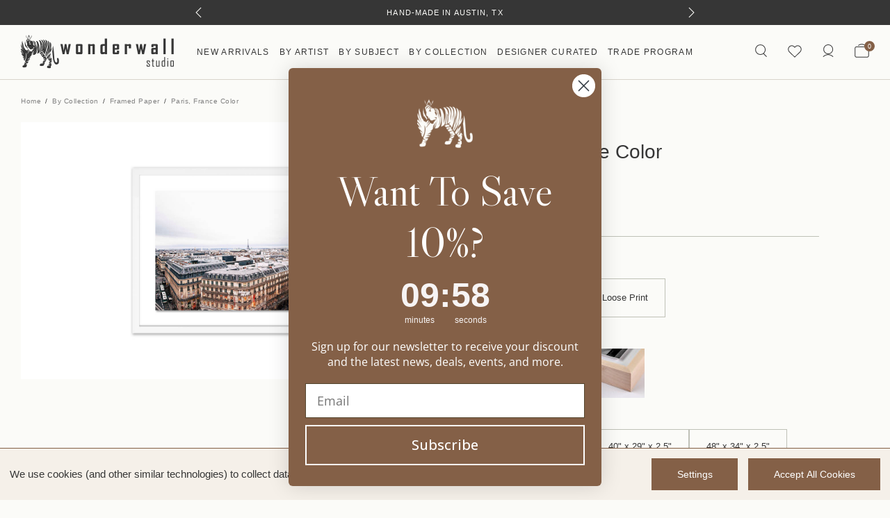

--- FILE ---
content_type: text/html; charset=UTF-8
request_url: https://wonderwallstudio.com/erica-singleton-paris-france-color/
body_size: 32126
content:

  
    

<!DOCTYPE html>
<html class="no-js" lang="en">
    <head>
        <title>Paris, France Color - Wonderwall Studio</title>

        <link rel="preload" as="font" href="https://cdn11.bigcommerce.com/s-d0b406aohq/stencil/4b75ac00-a83c-013e-41e7-765aeb603615/e/49f3b520-81a6-013e-c89a-6a0502259f27/fonts/PPEiko-Medium.woff2" type="font/woff2" crossorigin="anonymous">
        <link rel="preload" as="font" href="https://cdn11.bigcommerce.com/s-d0b406aohq/stencil/4b75ac00-a83c-013e-41e7-765aeb603615/e/49f3b520-81a6-013e-c89a-6a0502259f27/fonts/PPEiko-Medium.woff" type="font/woff" crossorigin="anonymous">

        <link rel="preload" as="font" href="https://cdn11.bigcommerce.com/s-d0b406aohq/stencil/4b75ac00-a83c-013e-41e7-765aeb603615/e/49f3b520-81a6-013e-c89a-6a0502259f27/fonts/PPEiko-Regular.woff2" type="font/woff2" crossorigin="anonymous">
        <link rel="preload" as="font" href="https://cdn11.bigcommerce.com/s-d0b406aohq/stencil/4b75ac00-a83c-013e-41e7-765aeb603615/e/49f3b520-81a6-013e-c89a-6a0502259f27/fonts/PPEiko-Regular.woff" type="font/woff" crossorigin="anonymous">

        <link rel="preload" as="font" href="https://cdn11.bigcommerce.com/s-d0b406aohq/stencil/4b75ac00-a83c-013e-41e7-765aeb603615/e/49f3b520-81a6-013e-c89a-6a0502259f27/fonts/PPEiko-Heavy.woff2" type="font/woff2" crossorigin="anonymous">
        <link rel="preload" as="font" href="https://cdn11.bigcommerce.com/s-d0b406aohq/stencil/4b75ac00-a83c-013e-41e7-765aeb603615/e/49f3b520-81a6-013e-c89a-6a0502259f27/fonts/PPEiko-Heavy.woff" type="font/woff" crossorigin="anonymous">

        <link rel="preload" as="font" href="https://cdn11.bigcommerce.com/s-d0b406aohq/stencil/4b75ac00-a83c-013e-41e7-765aeb603615/e/49f3b520-81a6-013e-c89a-6a0502259f27/fonts/PPEiko-LightItalic.woff2" type="font/woff2" crossorigin="anonymous">
        <link rel="preload" as="font" href="https://cdn11.bigcommerce.com/s-d0b406aohq/stencil/4b75ac00-a83c-013e-41e7-765aeb603615/e/49f3b520-81a6-013e-c89a-6a0502259f27/fonts/PPEiko-LightItalic.woff" type="font/woff" crossorigin="anonymous">

        <link rel="preload" as="font" href="https://cdn11.bigcommerce.com/s-d0b406aohq/stencil/4b75ac00-a83c-013e-41e7-765aeb603615/e/49f3b520-81a6-013e-c89a-6a0502259f27/fonts/PPEiko-Thin.woff2" type="font/woff2" crossorigin="anonymous">
        <link rel="preload" as="font" href="https://cdn11.bigcommerce.com/s-d0b406aohq/stencil/4b75ac00-a83c-013e-41e7-765aeb603615/e/49f3b520-81a6-013e-c89a-6a0502259f27/fonts/PPEiko-Thin.woff" type="font/woff" crossorigin="anonymous">

        <link rel="preload" as="font" href="https://cdn11.bigcommerce.com/s-d0b406aohq/stencil/4b75ac00-a83c-013e-41e7-765aeb603615/e/49f3b520-81a6-013e-c89a-6a0502259f27/fonts/UniversalSansText-413.woff2" type="font/woff2" crossorigin="anonymous">
        <link rel="preload" as="font" href="https://cdn11.bigcommerce.com/s-d0b406aohq/stencil/4b75ac00-a83c-013e-41e7-765aeb603615/e/49f3b520-81a6-013e-c89a-6a0502259f27/fonts/UniversalSansText-413.woff" type="font/woff" crossorigin="anonymous">

        <link rel="preload" as="font" href="https://cdn11.bigcommerce.com/s-d0b406aohq/stencil/4b75ac00-a83c-013e-41e7-765aeb603615/e/49f3b520-81a6-013e-c89a-6a0502259f27/fonts/UniversalSansText-551.woff2" type="font/woff2" crossorigin="anonymous">
        <link rel="preload" as="font" href="https://cdn11.bigcommerce.com/s-d0b406aohq/stencil/4b75ac00-a83c-013e-41e7-765aeb603615/e/49f3b520-81a6-013e-c89a-6a0502259f27/fonts/UniversalSansText-551.woff" type="font/woff" crossorigin="anonymous">

        <link rel="dns-prefetch preconnect" href="https://cdn11.bigcommerce.com/s-d0b406aohq" crossorigin>
        <meta property="product:price:amount" content="148" /><meta property="product:price:currency" content="USD" /><meta property="og:url" content="https://wonderwallstudio.com/erica-singleton-paris-france-color/" /><meta property="og:site_name" content="Wonderwall Studio" /><meta name="keywords" content="Wall Decor, Fine Art Prints, Acrylic Trays, Framed Art"><link rel='canonical' href='https://wonderwallstudio.com/erica-singleton-paris-france-color/' /><meta name='platform' content='bigcommerce.stencil' /><meta property="og:type" content="product" />
<meta property="og:title" content="Paris, France Color" />
<meta property="og:description" content="Wonderwall Studio is a boutique art gallery in Austin that combines art and technology to help you get premium-quality prints from artists around the world." />
<meta property="og:image" content="https://cdn11.bigcommerce.com/s-d0b406aohq/products/1694/images/2082/ERS011__91821.1618692718.500.750.jpg?c=2" />
<meta property="og:availability" content="instock" />
<meta property="pinterest:richpins" content="enabled" />
        
         

        <link href="https://cdn11.bigcommerce.com/s-d0b406aohq/product_images/favicon.png?t&#x3D;1528228578" rel="shortcut icon">
        <meta name="viewport" content="width=device-width, initial-scale=1, maximum-scale=5, user-scalable=yes">
        <style type="text/css" media="screen, print">                               
            @font-face {
                font-family: 'PP Eiko';
                src: url("https://cdn11.bigcommerce.com/s-d0b406aohq/stencil/4b75ac00-a83c-013e-41e7-765aeb603615/e/49f3b520-81a6-013e-c89a-6a0502259f27/fonts/PPEiko-Medium.woff2") format('woff2');
                src: url("https://cdn11.bigcommerce.com/s-d0b406aohq/stencil/4b75ac00-a83c-013e-41e7-765aeb603615/e/49f3b520-81a6-013e-c89a-6a0502259f27/fonts/PPEiko-Medium.woff") format('woff');
                font-weight: 500;
                font-style: normal;
                font-display: swap;
            } 
            @font-face {
                font-family: 'PP Eiko';
                src: url("https://cdn11.bigcommerce.com/s-d0b406aohq/stencil/4b75ac00-a83c-013e-41e7-765aeb603615/e/49f3b520-81a6-013e-c89a-6a0502259f27/fonts/PPEiko-Regular.woff2") format('woff2');
                src: url("https://cdn11.bigcommerce.com/s-d0b406aohq/stencil/4b75ac00-a83c-013e-41e7-765aeb603615/e/49f3b520-81a6-013e-c89a-6a0502259f27/fonts/PPEiko-Regular.woff") format('woff');
                font-weight: normal;
    font-style: normal;
    font-display: swap;
            } 
            @font-face {
    font-family: 'PP Eiko';
    src: url("https://cdn11.bigcommerce.com/s-d0b406aohq/stencil/4b75ac00-a83c-013e-41e7-765aeb603615/e/49f3b520-81a6-013e-c89a-6a0502259f27/fonts/PPEiko-LightItalic.woff2") format('woff2');
    src: url("https://cdn11.bigcommerce.com/s-d0b406aohq/stencil/4b75ac00-a83c-013e-41e7-765aeb603615/e/49f3b520-81a6-013e-c89a-6a0502259f27/fonts/PPEiko-LightItalic.woff") format('woff');
    font-weight: 300;
    font-style: italic;
    font-display: swap;
}
            @font-face {
                font-family: 'PP Eiko';
                src: url("https://cdn11.bigcommerce.com/s-d0b406aohq/stencil/4b75ac00-a83c-013e-41e7-765aeb603615/e/49f3b520-81a6-013e-c89a-6a0502259f27/fonts/PPEiko-Heavy.woff2") format('woff2');
                src: url("https://cdn11.bigcommerce.com/s-d0b406aohq/stencil/4b75ac00-a83c-013e-41e7-765aeb603615/e/49f3b520-81a6-013e-c89a-6a0502259f27/fonts/PPEiko-Heavy.woff") format('woff');
                font-weight: 900;
    font-style: normal;
    font-display: swap;
            }
            @font-face {
                font-family: 'PP Eiko';
                src: url("https://cdn11.bigcommerce.com/s-d0b406aohq/stencil/4b75ac00-a83c-013e-41e7-765aeb603615/e/49f3b520-81a6-013e-c89a-6a0502259f27/fonts/PPEiko-Thin.woff2") format('woff2');
                src: url("https://cdn11.bigcommerce.com/s-d0b406aohq/stencil/4b75ac00-a83c-013e-41e7-765aeb603615/e/49f3b520-81a6-013e-c89a-6a0502259f27/fonts/PPEiko-Thin.woff") format('woff');
                font-weight: 100;
    font-style: normal;
    font-display: swap;
            }  
            @font-face {
                font-family: 'Universal Sans Text 413';
                src: url("https://cdn11.bigcommerce.com/s-d0b406aohq/stencil/4b75ac00-a83c-013e-41e7-765aeb603615/e/49f3b520-81a6-013e-c89a-6a0502259f27/fonts/UniversalSansText-413.woff2") format('woff2');
                src: url("https://cdn11.bigcommerce.com/s-d0b406aohq/stencil/4b75ac00-a83c-013e-41e7-765aeb603615/e/49f3b520-81a6-013e-c89a-6a0502259f27/fonts/UniversalSansText-413.woff") format('woff');
                font-weight: normal;
    font-style: normal;
    font-display: swap;
            }  
            @font-face {
                font-family: 'Universal Sans Text 551';
                src: url("https://cdn11.bigcommerce.com/s-d0b406aohq/stencil/4b75ac00-a83c-013e-41e7-765aeb603615/e/49f3b520-81a6-013e-c89a-6a0502259f27/fonts/UniversalSansText-551.woff2") format('woff2');
                src: url("https://cdn11.bigcommerce.com/s-d0b406aohq/stencil/4b75ac00-a83c-013e-41e7-765aeb603615/e/49f3b520-81a6-013e-c89a-6a0502259f27/fonts/UniversalSansText-551.woff") format('woff');
                font-weight: 500;
    font-style: normal;
    font-display: swap;
            }         
        </style>

        <!-- Start VWO Async SmartCode -->
<link rel="preconnect" href="https://dev.visualwebsiteoptimizer.com" />
<script type='text/javascript' id='vwoCode'>
window._vwo_code || (function() {
var account_id=881917,
version=2.1,
settings_tolerance=2000,
hide_element='body',
hide_element_style = 'opacity:0 !important;filter:alpha(opacity=0) !important;background:none !important',
/* DO NOT EDIT BELOW THIS LINE */
f=false,w=window,d=document,v=d.querySelector('#vwoCode'),cK='_vwo_'+account_id+'_settings',cc={};try{var c=JSON.parse(localStorage.getItem('_vwo_'+account_id+'_config'));cc=c&&typeof c==='object'?c:{}}catch(e){}var stT=cc.stT==='session'?w.sessionStorage:w.localStorage;code={use_existing_jquery:function(){return typeof use_existing_jquery!=='undefined'?use_existing_jquery:undefined},library_tolerance:function(){return typeof library_tolerance!=='undefined'?library_tolerance:undefined},settings_tolerance:function(){return cc.sT||settings_tolerance},hide_element_style:function(){return'{'+(cc.hES||hide_element_style)+'}'},hide_element:function(){if(performance.getEntriesByName('first-contentful-paint')[0]){return''}return typeof cc.hE==='string'?cc.hE:hide_element},getVersion:function(){return version},finish:function(e){if(!f){f=true;var t=d.getElementById('_vis_opt_path_hides');if(t)t.parentNode.removeChild(t);if(e)(new Image).src='https://dev.visualwebsiteoptimizer.com/ee.gif?a='+account_id+e}},finished:function(){return f},addScript:function(e){var t=d.createElement('script');t.type='text/javascript';if(e.src){t.src=e.src}else{t.text=e.text}d.getElementsByTagName('head')[0].appendChild(t)},load:function(e,t){var i=this.getSettings(),n=d.createElement('script'),r=this;t=t||{};if(i){n.textContent=i;d.getElementsByTagName('head')[0].appendChild(n);if(!w.VWO||VWO.caE){stT.removeItem(cK);r.load(e)}}else{var o=new XMLHttpRequest;o.open('GET',e,true);o.withCredentials=!t.dSC;o.responseType=t.responseType||'text';o.onload=function(){if(t.onloadCb){return t.onloadCb(o,e)}if(o.status===200){_vwo_code.addScript({text:o.responseText})}else{_vwo_code.finish('&e=loading_failure:'+e)}};o.onerror=function(){if(t.onerrorCb){return t.onerrorCb(e)}_vwo_code.finish('&e=loading_failure:'+e)};o.send()}},getSettings:function(){try{var e=stT.getItem(cK);if(!e){return}e=JSON.parse(e);if(Date.now()>e.e){stT.removeItem(cK);return}return e.s}catch(e){return}},init:function(){if(d.URL.indexOf('__vwo_disable__')>-1)return;var e=this.settings_tolerance();w._vwo_settings_timer=setTimeout(function(){_vwo_code.finish();stT.removeItem(cK)},e);var t;if(this.hide_element()!=='body'){t=d.createElement('style');var i=this.hide_element(),n=i?i+this.hide_element_style():'',r=d.getElementsByTagName('head')[0];t.setAttribute('id','_vis_opt_path_hides');v&&t.setAttribute('nonce',v.nonce);t.setAttribute('type','text/css');if(t.styleSheet)t.styleSheet.cssText=n;else t.appendChild(d.createTextNode(n));r.appendChild(t)}else{t=d.getElementsByTagName('head')[0];var n=d.createElement('div');n.style.cssText='z-index: 2147483647 !important;position: fixed !important;left: 0 !important;top: 0 !important;width: 100% !important;height: 100% !important;background: white !important;';n.setAttribute('id','_vis_opt_path_hides');n.classList.add('_vis_hide_layer');t.parentNode.insertBefore(n,t.nextSibling)}var o='https://dev.visualwebsiteoptimizer.com/j.php?a='+account_id+'&u='+encodeURIComponent(d.URL)+'&vn='+version;if(w.location.search.indexOf('_vwo_xhr')!==-1){this.addScript({src:o})}else{this.load(o+'&x=true')}}};w._vwo_code=code;code.init();})();
</script>
<!-- End VWO Async SmartCode -->

<!-- Hotjar Tracking Code for https://wonderwallstudio.com/ -->


<script>
    (function(h,o,t,j,a,r){
        h.hj=h.hj||function(){(h.hj.q=h.hj.q||[]).push(arguments)};
        h._hjSettings={hjid:3419439,hjsv:6};
        a=o.getElementsByTagName('head')[0];
        r=o.createElement('script');r.async=1;
        r.src=t+h._hjSettings.hjid+j+h._hjSettings.hjsv;
        a.appendChild(r);
    })(window,document,'https://static.hotjar.com/c/hotjar-','.js?sv=');
</script>


        <script>
            document.documentElement.className = document.documentElement.className.replace('no-js', 'js');
        </script>

        <script>
    function browserSupportsAllFeatures() {
        return window.Promise
            && window.fetch
            && window.URL
            && window.URLSearchParams
            && window.WeakMap
            // object-fit support
            && ('objectFit' in document.documentElement.style);
    }

    function loadScript(src) {
        var js = document.createElement('script');
        js.src = src;
        js.onerror = function () {
            console.error('Failed to load polyfill script ' + src);
        };
        document.head.appendChild(js);
    }

    if (!browserSupportsAllFeatures()) {
        loadScript('https://cdn11.bigcommerce.com/s-d0b406aohq/stencil/4b75ac00-a83c-013e-41e7-765aeb603615/e/49f3b520-81a6-013e-c89a-6a0502259f27/dist/theme-bundle.polyfills.js');
    }
</script>
        <script>window.consentManagerTranslations = `{"locale":"en","locales":{"consent_manager.data_collection_warning":"en","consent_manager.accept_all_cookies":"en","consent_manager.gdpr_settings":"en","consent_manager.data_collection_preferences":"en","consent_manager.manage_data_collection_preferences":"en","consent_manager.use_data_by_cookies":"en","consent_manager.data_categories_table":"en","consent_manager.allow":"en","consent_manager.accept":"en","consent_manager.deny":"en","consent_manager.dismiss":"en","consent_manager.reject_all":"en","consent_manager.category":"en","consent_manager.purpose":"en","consent_manager.functional_category":"en","consent_manager.functional_purpose":"en","consent_manager.analytics_category":"en","consent_manager.analytics_purpose":"en","consent_manager.targeting_category":"en","consent_manager.advertising_category":"en","consent_manager.advertising_purpose":"en","consent_manager.essential_category":"en","consent_manager.esential_purpose":"en","consent_manager.yes":"en","consent_manager.no":"en","consent_manager.not_available":"en","consent_manager.cancel":"en","consent_manager.save":"en","consent_manager.back_to_preferences":"en","consent_manager.close_without_changes":"en","consent_manager.unsaved_changes":"en","consent_manager.by_using":"en","consent_manager.agree_on_data_collection":"en","consent_manager.change_preferences":"en","consent_manager.cancel_dialog_title":"en","consent_manager.privacy_policy":"en","consent_manager.allow_category_tracking":"en","consent_manager.disallow_category_tracking":"en"},"translations":{"consent_manager.data_collection_warning":"We use cookies (and other similar technologies) to collect data to improve your shopping experience.","consent_manager.accept_all_cookies":"Accept All Cookies","consent_manager.gdpr_settings":"Settings","consent_manager.data_collection_preferences":"Website Data Collection Preferences","consent_manager.manage_data_collection_preferences":"Manage Website Data Collection Preferences","consent_manager.use_data_by_cookies":" uses data collected by cookies and JavaScript libraries to improve your shopping experience.","consent_manager.data_categories_table":"The table below outlines how we use this data by category. To opt out of a category of data collection, select 'No' and save your preferences.","consent_manager.allow":"Allow","consent_manager.accept":"Accept","consent_manager.deny":"Deny","consent_manager.dismiss":"Dismiss","consent_manager.reject_all":"Reject all","consent_manager.category":"Category","consent_manager.purpose":"Purpose","consent_manager.functional_category":"Functional","consent_manager.functional_purpose":"Enables enhanced functionality, such as videos and live chat. If you do not allow these, then some or all of these functions may not work properly.","consent_manager.analytics_category":"Analytics","consent_manager.analytics_purpose":"Provide statistical information on site usage, e.g., web analytics so we can improve this website over time.","consent_manager.targeting_category":"Targeting","consent_manager.advertising_category":"Advertising","consent_manager.advertising_purpose":"Used to create profiles or personalize content to enhance your shopping experience.","consent_manager.essential_category":"Essential","consent_manager.esential_purpose":"Essential for the site and any requested services to work, but do not perform any additional or secondary function.","consent_manager.yes":"Yes","consent_manager.no":"No","consent_manager.not_available":"N/A","consent_manager.cancel":"Cancel","consent_manager.save":"Save","consent_manager.back_to_preferences":"Back to Preferences","consent_manager.close_without_changes":"You have unsaved changes to your data collection preferences. Are you sure you want to close without saving?","consent_manager.unsaved_changes":"You have unsaved changes","consent_manager.by_using":"By using our website, you're agreeing to our","consent_manager.agree_on_data_collection":"By using our website, you're agreeing to the collection of data as described in our ","consent_manager.change_preferences":"You can change your preferences at any time","consent_manager.cancel_dialog_title":"Are you sure you want to cancel?","consent_manager.privacy_policy":"Privacy Policy","consent_manager.allow_category_tracking":"Allow [CATEGORY_NAME] tracking","consent_manager.disallow_category_tracking":"Disallow [CATEGORY_NAME] tracking"}}`;</script>

        <script>
            window.lazySizesConfig = window.lazySizesConfig || {};
            window.lazySizesConfig.loadMode = 1;
        </script>
        <script async src="https://cdn11.bigcommerce.com/s-d0b406aohq/stencil/4b75ac00-a83c-013e-41e7-765aeb603615/e/49f3b520-81a6-013e-c89a-6a0502259f27/dist/theme-bundle.head_async.js"></script>
        
        
        
        <script async src="https://cdn11.bigcommerce.com/s-d0b406aohq/stencil/4b75ac00-a83c-013e-41e7-765aeb603615/e/49f3b520-81a6-013e-c89a-6a0502259f27/dist/theme-bundle.font.js"></script>

        <link data-stencil-stylesheet href="https://cdn11.bigcommerce.com/s-d0b406aohq/stencil/4b75ac00-a83c-013e-41e7-765aeb603615/e/49f3b520-81a6-013e-c89a-6a0502259f27/css/theme-3b4ba6e0-a852-013e-24f9-5aaab5b7f34b.css" rel="stylesheet">        
        <!-- Start Tracking Code for analytics_facebook -->

<script data-bc-cookie-consent="4" type="text/plain">
!function(f,b,e,v,n,t,s){if(f.fbq)return;n=f.fbq=function(){n.callMethod?n.callMethod.apply(n,arguments):n.queue.push(arguments)};if(!f._fbq)f._fbq=n;n.push=n;n.loaded=!0;n.version='2.0';n.queue=[];t=b.createElement(e);t.async=!0;t.src=v;s=b.getElementsByTagName(e)[0];s.parentNode.insertBefore(t,s)}(window,document,'script','https://connect.facebook.net/en_US/fbevents.js');

fbq('set', 'autoConfig', 'false', '716986238701753');
fbq('dataProcessingOptions', []);
fbq('init', '716986238701753', {"external_id":"a9854331-25b4-48b6-a6f8-aabaa897bc36"});
fbq('set', 'agent', 'bigcommerce', '716986238701753');

function trackEvents() {
    var pathName = window.location.pathname;

    fbq('track', 'PageView', {}, "");

    // Search events start -- only fire if the shopper lands on the /search.php page
    if (pathName.indexOf('/search.php') === 0 && getUrlParameter('search_query')) {
        fbq('track', 'Search', {
            content_type: 'product_group',
            content_ids: [],
            search_string: getUrlParameter('search_query')
        });
    }
    // Search events end

    // Wishlist events start -- only fire if the shopper attempts to add an item to their wishlist
    if (pathName.indexOf('/wishlist.php') === 0 && getUrlParameter('added_product_id')) {
        fbq('track', 'AddToWishlist', {
            content_type: 'product_group',
            content_ids: []
        });
    }
    // Wishlist events end

    // Lead events start -- only fire if the shopper subscribes to newsletter
    if (pathName.indexOf('/subscribe.php') === 0 && getUrlParameter('result') === 'success') {
        fbq('track', 'Lead', {});
    }
    // Lead events end

    // Registration events start -- only fire if the shopper registers an account
    if (pathName.indexOf('/login.php') === 0 && getUrlParameter('action') === 'account_created') {
        fbq('track', 'CompleteRegistration', {}, "");
    }
    // Registration events end

    

    function getUrlParameter(name) {
        var cleanName = name.replace(/[\[]/, '\[').replace(/[\]]/, '\]');
        var regex = new RegExp('[\?&]' + cleanName + '=([^&#]*)');
        var results = regex.exec(window.location.search);
        return results === null ? '' : decodeURIComponent(results[1].replace(/\+/g, ' '));
    }
}

if (window.addEventListener) {
    window.addEventListener("load", trackEvents, false)
}
</script>
<noscript><img height="1" width="1" style="display:none" alt="null" src="https://www.facebook.com/tr?id=716986238701753&ev=PageView&noscript=1&a=plbigcommerce1.2&eid="/></noscript>

<!-- End Tracking Code for analytics_facebook -->

<!-- Start Tracking Code for analytics_googleanalytics4 -->

<script data-cfasync="false" src="https://cdn11.bigcommerce.com/shared/js/google_analytics4_bodl_subscribers-358423becf5d870b8b603a81de597c10f6bc7699.js" integrity="sha256-gtOfJ3Avc1pEE/hx6SKj/96cca7JvfqllWA9FTQJyfI=" crossorigin="anonymous"></script>
<script data-cfasync="false">
  (function () {
    window.dataLayer = window.dataLayer || [];

    function gtag(){
        dataLayer.push(arguments);
    }

    function initGA4(event) {
         function setupGtag() {
            function configureGtag() {
                gtag('js', new Date());
                gtag('set', 'developer_id.dMjk3Nj', true);
                gtag('config', 'G-421VLENVPG');
            }

            var script = document.createElement('script');

            script.src = 'https://www.googletagmanager.com/gtag/js?id=G-421VLENVPG';
            script.async = true;
            script.onload = configureGtag;

            document.head.appendChild(script);
        }

        setupGtag();

        if (typeof subscribeOnBodlEvents === 'function') {
            subscribeOnBodlEvents('G-421VLENVPG', true);
        }

        window.removeEventListener(event.type, initGA4);
    }

    gtag('consent', 'default', {"ad_storage":"denied","ad_user_data":"denied","ad_personalization":"denied","analytics_storage":"denied","functionality_storage":"denied"})
            

    var eventName = document.readyState === 'complete' ? 'consentScriptsLoaded' : 'DOMContentLoaded';
    window.addEventListener(eventName, initGA4, false);
  })()
</script>

<!-- End Tracking Code for analytics_googleanalytics4 -->

<!-- Start Tracking Code for analytics_siteverification -->

<meta name="google-site-verification" content="05t-z1VR6PDnylbedmOf89PO6ax100nPgh_V_PwqHp8" />
<meta name="google-site-verification" content="vu4nhnBHw0jiXyD56IFD4EaqPd5Z3woKUbArXZ4EdD0" />
<meta name="facebook-domain-verification" content="3ex0yk8gvxtgyaizahmb9dtyotukgr" />
<meta name="google-site-verification" content="YQtHoeJEpu-62V85Mq86kEF2h1eeKlOx_EaFTKm0LwA" />

<!-- End Tracking Code for analytics_siteverification -->


<script type="text/javascript" src="https://checkout-sdk.bigcommerce.com/v1/loader.js" defer ></script>
<script>window.consentManagerStoreConfig = function () { return {"storeName":"Wonderwall Studio","privacyPolicyUrl":"","writeKey":null,"improvedConsentManagerEnabled":true,"AlwaysIncludeScriptsWithConsentTag":true}; };</script>
<script type="text/javascript" src="https://cdn11.bigcommerce.com/shared/js/bodl-consent-32a446f5a681a22e8af09a4ab8f4e4b6deda6487.js" integrity="sha256-uitfaufFdsW9ELiQEkeOgsYedtr3BuhVvA4WaPhIZZY=" crossorigin="anonymous" defer></script>
<script type="text/javascript" src="https://cdn11.bigcommerce.com/shared/js/storefront/consent-manager-config-3013a89bb0485f417056882e3b5cf19e6588b7ba.js" defer></script>
<script type="text/javascript" src="https://cdn11.bigcommerce.com/shared/js/storefront/consent-manager-08633fe15aba542118c03f6d45457262fa9fac88.js" defer></script>
<script type="text/javascript">
var BCData = {"product_attributes":{"sku":"WWS.ERS011","upc":null,"mpn":null,"gtin":null,"weight":null,"base":true,"image":null,"price":{"without_tax":{"formatted":"$148","value":148,"currency":"USD"},"tax_label":"Tax","price_range":{"min":{"without_tax":{"formatted":"$148","value":148,"currency":"USD"},"tax_label":"Tax"},"max":{"without_tax":{"formatted":"$1,150","value":1150,"currency":"USD"},"tax_label":"Tax"}}},"out_of_stock_behavior":"hide_option","out_of_stock_message":"Out of stock","available_modifier_values":[],"in_stock_attributes":[111,112,113,7975,7974,7973,7972,57944,57940,57941,57942,57943],"stock":null,"instock":true,"stock_message":null,"purchasable":true,"purchasing_message":null,"call_for_price_message":null}};
</script>
<!-- Start VWO Async SmartCode -->
<script type='text/javascript'>
 window._vwo_code = window._vwo_code || (function(){
 var account_id=627123,
 settings_tolerance=2000,
 library_tolerance=2500,
 use_existing_jquery=false,
 is_spa=1,
 hide_element='body',

 /* DO NOT EDIT BELOW THIS LINE */
 f=false,d=document,code={use_existing_jquery:function(){return use_existing_jquery;},library_tolerance:function(){return library_tolerance;},finish:function(){if(!f){f=true;var a=d.getElementById('_vis_opt_path_hides');if(a)a.parentNode.removeChild(a);}},finished:function(){return f;},load:function(a){var b=d.createElement('script');b.src=a;b.type='text/javascript';b.innerText;b.onerror=function(){_vwo_code.finish();};d.getElementsByTagName('head')[0].appendChild(b);},init:function(){
 window.settings_timer=setTimeout(function () {_vwo_code.finish() },settings_tolerance);var a=d.createElement('style'),b=hide_element?hide_element+'{opacity:0 !important;filter:alpha(opacity=0) !important;background:none !important;}':'',h=d.getElementsByTagName('head')[0];a.setAttribute('id','_vis_opt_path_hides');a.setAttribute('type','text/css');if(a.styleSheet)a.styleSheet.cssText=b;else a.appendChild(d.createTextNode(b));h.appendChild(a);this.load('https://dev.visualwebsiteoptimizer.com/j.php?a='+account_id+'&u='+encodeURIComponent(d.URL)+'&f='+(+is_spa)+'&r='+Math.random());return settings_timer; }};window._vwo_settings_timer = code.init(); return code; }());
 </script>
 <!-- End VWO Async SmartCode --><!-- Hotjar Tracking Code for https://wonderwallstudio.com/ -->
<script data-bc-cookie-consent="3" type="text/plain">
    (function(h,o,t,j,a,r){
        h.hj=h.hj||function(){(h.hj.q=h.hj.q||[]).push(arguments)};
        h._hjSettings={hjid:3419439,hjsv:6};
        a=o.getElementsByTagName('head')[0];
        r=o.createElement('script');r.async=1;
        r.src=t+h._hjSettings.hjid+j+h._hjSettings.hjsv;
        a.appendChild(r);
    })(window,document,'https://static.hotjar.com/c/hotjar-','.js?sv=');
</script><script src="https://code.jquery.com/jquery-3.7.1.min.js"></script>
<script src="https://cdnjs.cloudflare.com/ajax/libs/xlsx/0.17.0/xlsx.full.min.js"></script>
<script charset="UTF-8">
	let fileData;
    let ptype = 'product';
    
    if(ptype == 'product'){
    		let productid = '1694';    
            (async () => {  
                const url2 = `https://wonderwallstudio.com/content/product_dynamic_info/dynamic_info_${productid}.csv`; // Replace with your file URL
				console.log(url2)
                try {
                    const response = await fetch(url2);
                    const blob = await response.blob(); 
                    const file1 = new File([blob], `dynamic_info_${productid}.csv`, { type: 'text/csv' });
                   // console.log(file1);
                    //readFile(file);

                     const file = file1;
                        const reader = new FileReader();

                        reader.onload = function(e) {
                            const data = new Uint8Array(e.target.result);
                            const workbook = XLSX.read(data, { type: 'array' });

                            // Get the first sheet name
                            const sheetName = workbook.SheetNames[0];

                            // Convert the sheet to JSON
                            const jsonData = XLSX.utils.sheet_to_json(workbook.Sheets[sheetName]);

                            // Output JSON data
                            //document.getElementById('output').textContent = JSON.stringify(jsonData, null, 2);
                            // console.log(JSON.stringify(jsonData, null, 2));



                            let getData = JSON.stringify(jsonData, null, 2);

                    let a = {};
                    let allInfo = JSON.parse(getData);
                    // console.log(allInfo);
                    allInfo.length && allInfo.forEach((d) => {
                        a[d.SKU] = d["Description"];
                    });
                    fileData = a;

                    //  console.log(fileData);
                    // setProductInfo('WWS.WET054.AS.04C.05SM');


                             const targetNode = document.querySelector('[data-product-sku]');
 setProductInfo(targetNode.textContent);
const config = { childList: true, subtree: true };

const callback = function(mutationsList) {
    for (const mutation of mutationsList) {
        if (mutation.type === 'childList') {
            //console.log('Text changed to:', targetNode.textContent);
            // Add your custom logic here
            setProductInfo(targetNode.textContent);
        }
    }
};

const observer = new MutationObserver(callback);

observer.observe(targetNode, config);
                            
                            

                        };

                        reader.readAsArrayBuffer(file);


                } catch (error) {
                    console.error('Error fetching the CSV file:', error);
                }
            })();
        
       
        
    }

function setProductInfo(sku) {

    setTimeout(()=>{
        const cleanSKU = $.trim(sku);
        const x = $("[data-product-description]");
        if (fileData) {
            if (fileData[cleanSKU]) {
                let j = fileData[cleanSKU]; 
                j = j.replaceAll("giclÃ©","giclé");
                x.length && x.html(`<p>${j}</p>`);
            }
            // console.log(fileData[sku])
        } else {
            console.log("SKU Not Found");
            // if (x.length) x.html("<p>" + fileData["Default"] + "</p>");
        }
    },500);

} 

 window.setProductInfo = setProductInfo;
</script><script>
document.addEventListener("DOMContentLoaded", function() {
    try {
        const currentUrl = window.location.href;

        function cleanUrl(url) {
            const urlObj = new URL(url);
            const pathParts = urlObj.pathname.split('/');
            const cleanedPathParts = pathParts.filter(part => part !== 'page' && isNaN(part));
            const hadTrailingSlashInPath = urlObj.pathname.endsWith('/');
            let cleanedPath = cleanedPathParts.join('/');
            if (!cleanedPath.startsWith('/')) {
                cleanedPath = '/' + cleanedPath;
            }
            if (hadTrailingSlashInPath && !cleanedPath.endsWith('/')) {
                cleanedPath += '/';
            }
            return urlObj.origin + cleanedPath;
        }

        const cleanedUrl = cleanUrl(currentUrl);

        function setCanonicalLink(url) {
            let canonicalLink = document.querySelector('link[rel="canonical"]');
            if (!canonicalLink) {
                canonicalLink = document.createElement("link");
                canonicalLink.rel = "canonical";
                document.head.appendChild(canonicalLink);
            }
            if (canonicalLink.href !== url) {
                canonicalLink.href = url;
            }
        }

        if (cleanedUrl !== currentUrl) {
            setCanonicalLink(cleanedUrl);
        }

    } catch (error) {
        console.error("Error processing canonical:", error);
    }
}, false);
</script>

 <script data-cfasync="false" src="https://microapps.bigcommerce.com/bodl-events/1.9.4/index.js" integrity="sha256-Y0tDj1qsyiKBRibKllwV0ZJ1aFlGYaHHGl/oUFoXJ7Y=" nonce="" crossorigin="anonymous"></script>
 <script data-cfasync="false" nonce="">

 (function() {
    function decodeBase64(base64) {
       const text = atob(base64);
       const length = text.length;
       const bytes = new Uint8Array(length);
       for (let i = 0; i < length; i++) {
          bytes[i] = text.charCodeAt(i);
       }
       const decoder = new TextDecoder();
       return decoder.decode(bytes);
    }
    window.bodl = JSON.parse(decodeBase64("[base64]"));
 })()

 </script>

<script nonce="">
(function () {
    var xmlHttp = new XMLHttpRequest();

    xmlHttp.open('POST', 'https://bes.gcp.data.bigcommerce.com/nobot');
    xmlHttp.setRequestHeader('Content-Type', 'application/json');
    xmlHttp.send('{"store_id":"999706122","timezone_offset":"-5.0","timestamp":"2025-12-31T16:55:55.20557700Z","visit_id":"161e9a95-5aa8-4c22-b0da-77a2a7cace6f","channel_id":1}');
})();
</script>
 



        <script>
            window.productImageSize = {
                zoomSize: "1280x1280",
                productSize: "500x659"
            }
        </script>

        
<!--Gorgias Chat Widget Start-->
<script id="gorgias-chat-widget-install-v3" 
    src="https://config.gorgias.chat/bundle-loader/01HB9QQAYX1XEYTH0GA0RPTSDW">
</script>
<!--Gorgias Chat Widget End-->


    </head>
    <body class="template-product    ">
        <svg data-src="https://cdn11.bigcommerce.com/s-d0b406aohq/stencil/4b75ac00-a83c-013e-41e7-765aeb603615/e/49f3b520-81a6-013e-c89a-6a0502259f27/img/icon-sprite.svg" class="icons-svg-sprite"></svg>

        <header class="header" role="banner"> 
    <div class="header-topbar">
     <div data-content-region="header_bottom--global"><div data-layout-id="883f7cb0-5113-4403-9109-0dafc276a832">       <div data-sub-layout-container="d8a202c5-5bee-4ac7-ab98-1410b37273e5" data-layout-name="Layout">
    <style data-container-styling="d8a202c5-5bee-4ac7-ab98-1410b37273e5">
        [data-sub-layout-container="d8a202c5-5bee-4ac7-ab98-1410b37273e5"] {
            box-sizing: border-box;
            display: flex;
            flex-wrap: wrap;
            z-index: 0;
            position: relative;
            height: ;
            padding-top: 0px;
            padding-right: 0px;
            padding-bottom: 0px;
            padding-left: 0px;
            margin-top: 0px;
            margin-right: 0px;
            margin-bottom: 0px;
            margin-left: 0px;
            border-width: 0px;
            border-style: solid;
            border-color: #333333;
        }

        [data-sub-layout-container="d8a202c5-5bee-4ac7-ab98-1410b37273e5"]:after {
            display: block;
            position: absolute;
            top: 0;
            left: 0;
            bottom: 0;
            right: 0;
            background-size: cover;
            z-index: auto;
        }
    </style>

    <div data-sub-layout="6cccaf72-49cb-4f32-9cbf-d074573aecd0">
        <style data-column-styling="6cccaf72-49cb-4f32-9cbf-d074573aecd0">
            [data-sub-layout="6cccaf72-49cb-4f32-9cbf-d074573aecd0"] {
                display: flex;
                flex-direction: column;
                box-sizing: border-box;
                flex-basis: 100%;
                max-width: 100%;
                z-index: 0;
                position: relative;
                height: ;
                padding-top: 0px;
                padding-right: 10.5px;
                padding-bottom: 0px;
                padding-left: 10.5px;
                margin-top: 0px;
                margin-right: 0px;
                margin-bottom: 0px;
                margin-left: 0px;
                border-width: 0px;
                border-style: solid;
                border-color: #333333;
                justify-content: center;
            }
            [data-sub-layout="6cccaf72-49cb-4f32-9cbf-d074573aecd0"]:after {
                display: block;
                position: absolute;
                top: 0;
                left: 0;
                bottom: 0;
                right: 0;
                background-size: cover;
                z-index: auto;
            }
            @media only screen and (max-width: 700px) {
                [data-sub-layout="6cccaf72-49cb-4f32-9cbf-d074573aecd0"] {
                    flex-basis: 100%;
                    max-width: 100%;
                }
            }
        </style>
        <div data-widget-id="5fe74f53-e881-4d63-9b1b-041827989710" data-placement-id="01f7008c-a408-4934-ad11-a1d01493a33e" data-placement-status="ACTIVE"><div class="top-section">
        <div>Free Shipping on All USA Orders</div>
        <div>Hand-made in Austin, TX</div>
        <div>Trade Program for Designers</div>
    </div>
</div>
    </div>
</div>

</div></div>
    </div> 
    <div class="header-middle">
        <a href="#" class="mobileMenu-toggle" data-mobile-menu-toggle="menu">
            <svg><use xlink:href="#icon-menu"></use></svg>
            <svg class="close"><use xlink:href="#icon-menu-close"></use></svg>
        </a>
            <div class="header-logo header-logo--center">
                <a href="https://wonderwallstudio.com/" class="header-logo__link" data-header-logo-link>
        <div class="header-logo-image-container">
            <img class="header-logo-image"
                 src="https://cdn11.bigcommerce.com/s-d0b406aohq/images/stencil/440x99/download_1_1727944422__13953.original.png"
                 srcset="https://cdn11.bigcommerce.com/s-d0b406aohq/images/stencil/440x99/download_1_1727944422__13953.original.png"
                 alt="Wonderwall Studio"
                 title="Wonderwall Studio">
        </div>
</a>
                <a href="https://wonderwallstudio.com/" class="header-logo__link hover-logo" data-header-logo-link>
                    <img src="/images/stencil/original/image-manager/hover-logo.png" alt="">
                    </a>
            </div>
        <div class="navPages-container" id="menu" data-menu>
            <nav class="navPages">    
    <ul class="navPages-list sf-menu">
        <li data-cateurl="https://wonderwallstudio.com/all-artwork.html" class="navPages-item">
             <a class="navPages-action needsclick activePage"
   href="https://wonderwallstudio.com/all-artwork.html"
   aria-label="New Arrivals"
>
    New Arrivals
</a>
            </li>
        <!---->
              
            <!--         -->
        <li data-cateurl="https://wonderwallstudio.com/categories/by-artist.html" class="navPages-item">
             <a class="navPages-action needsclick"
   href="https://wonderwallstudio.com/categories/by-artist.html"
   aria-label="By Artist"
>
    By Artist
</a>
            </li>
        <!---->
              
            <!--         -->
        <li data-cateurl="https://wonderwallstudio.com/categories/subject.html" class="navPages-item">
             <a class="navPages-action needsclick has-subMenu"
   href="https://wonderwallstudio.com/categories/subject.html">By Subject</a>
    <ul class="navPage-subMenu-list">
      <div class="links-inner">
      <div class="links-container">
        <div class="content-inner">  
          <h6>By Subject</h6>
          <ul class="submenu-link-list">      
              <li class="navPage-subMenu-item" data-id="306">                   
                  <a class="navPage-subMenu-action needsclick " href="https://wonderwallstudio.com/categories/by-subject/abstract.html" dataimgalt="Abstract" data-imgsrc="https://cdn11.bigcommerce.com/s-d0b406aohq/images/stencil/original/i/abstract__16629.original.jpg">Abstract</a>
              </li>
              <li class="navPage-subMenu-item" data-id="314">                   
                  <a class="navPage-subMenu-action needsclick " href="https://wonderwallstudio.com/categories/by-subject/architecture.html" dataimgalt="Architecture" data-imgsrc="https://cdn11.bigcommerce.com/s-d0b406aohq/images/stencil/original/b/architecture-1__47794.original.jpg">Architecture</a>
              </li>
              <li class="navPage-subMenu-item" data-id="308">                   
                  <a class="navPage-subMenu-action needsclick " href="https://wonderwallstudio.com/categories/by-subject/drawings.html" dataimgalt="Drawings" data-imgsrc="https://cdn11.bigcommerce.com/s-d0b406aohq/images/stencil/original/j/drawings__49544.original.jpg">Drawings</a>
              </li>
              <li class="navPage-subMenu-item" data-id="310">                   
                  <a class="navPage-subMenu-action needsclick " href="https://wonderwallstudio.com/categories/by-subject/geometric.html" dataimgalt="Geometric" data-imgsrc="https://cdn11.bigcommerce.com/s-d0b406aohq/images/stencil/original/k/geometric__82165.original.jpg">Geometric</a>
              </li>
              <li class="navPage-subMenu-item" data-id="309">                   
                  <a class="navPage-subMenu-action needsclick " href="https://wonderwallstudio.com/categories/by-subject/landscapes.html" dataimgalt="Landscapes" data-imgsrc="https://cdn11.bigcommerce.com/s-d0b406aohq/images/stencil/original/y/landscapes__25062.original.jpg">Landscapes</a>
              </li>
              <li class="navPage-subMenu-item" data-id="311">                   
                  <a class="navPage-subMenu-action needsclick " href="https://wonderwallstudio.com/categories/by-subject/mixed-media.html" dataimgalt="Mixed Media" data-imgsrc="https://cdn11.bigcommerce.com/s-d0b406aohq/images/stencil/original/t/mixed%20media__41061.original.jpg">Mixed Media</a>
              </li>
              <li class="navPage-subMenu-item" data-id="323">                   
                  <a class="navPage-subMenu-action needsclick " href="https://wonderwallstudio.com/categories/by-subject/muhammad-ali.html" dataimgalt="Muhammad Ali" data-imgsrc="https://cdn11.bigcommerce.com/s-d0b406aohq/images/stencil/original/g/muhammad%20ali__11460.original.jpg">Muhammad Ali</a>
              </li>
              <li class="navPage-subMenu-item" data-id="307">                   
                  <a class="navPage-subMenu-action needsclick " href="https://wonderwallstudio.com/categories/by-subject/photography.html" dataimgalt="Photography" data-imgsrc="https://cdn11.bigcommerce.com/s-d0b406aohq/images/stencil/original/t/photography__98579.original.jpg">Photography</a>
              </li>
              <li class="navPage-subMenu-item" data-id="312">                   
                  <a class="navPage-subMenu-action needsclick " href="https://wonderwallstudio.com/categories/by-subject/portraits.html" dataimgalt="Portraits" data-imgsrc="https://cdn11.bigcommerce.com/s-d0b406aohq/images/stencil/original/a/portraits__34269.original.jpg">Portraits</a>
              </li>
              <li class="navPage-subMenu-item" data-id="313">                   
                  <a class="navPage-subMenu-action needsclick " href="https://wonderwallstudio.com/categories/by-subject/seascapes.html" dataimgalt="Seascapes" data-imgsrc="https://cdn11.bigcommerce.com/s-d0b406aohq/images/stencil/original/y/seascapes__78316.original.jpg">Seascapes</a>
              </li>
              <li class="navPage-subMenu-item" data-id="318">                   
                  <a class="navPage-subMenu-action needsclick " href="https://wonderwallstudio.com/categories/by-subject/still-life.html" dataimgalt="Still Life" data-imgsrc="https://cdn11.bigcommerce.com/s-d0b406aohq/images/stencil/original/j/still%20life__96170.original.jpg">Still Life</a>
              </li>
          </ul>
          <a class="shop-all" href="https://wonderwallstudio.com/categories/subject.html">Shop All <svg><use href="#icon-Arrow"></use></svg></a>                       
        </div> 
        <div class="sub-category-img">
            <img src='https://cdn11.bigcommerce.com/s-d0b406aohq/images/stencil/original/i/abstract__16629.original.jpg' alt="Abstract">
        </div>
      </div>      
    </div>
    </ul>
            </li>
        <!---->
              
            <!--         -->
        <li data-cateurl="https://wonderwallstudio.com/categories/presentation.html" class="navPages-item">
             <a class="navPages-action needsclick has-subMenu"
   href="https://wonderwallstudio.com/categories/presentation.html">By Collection</a>
    <ul class="navPage-subMenu-list">
      <div class="links-inner">
      <div class="links-container">
        <div class="content-inner">  
          <h6>By Collection</h6>
          <ul class="submenu-link-list">      
              <li class="navPage-subMenu-item" data-id="282">                   
                  <a class="navPage-subMenu-action needsclick " href="https://wonderwallstudio.com/categories/by-presentation/texture-enhanced.html" dataimgalt="Texture Enhanced" data-imgsrc="https://cdn11.bigcommerce.com/s-d0b406aohq/images/stencil/original/t/texture%20enhanced__04419.original.jpg">Texture Enhanced</a>
              </li>
              <li class="navPage-subMenu-item" data-id="84">                   
                  <a class="navPage-subMenu-action needsclick " href="https://wonderwallstudio.com/categories/presentation/framed-paper.html" dataimgalt="Framed Paper" data-imgsrc="https://cdn11.bigcommerce.com/s-d0b406aohq/images/stencil/original/j/framed%20paper__80016.original.jpg">Framed Paper</a>
              </li>
              <li class="navPage-subMenu-item" data-id="256">                   
                  <a class="navPage-subMenu-action needsclick " href="https://wonderwallstudio.com/categories/by-presentation/chromaluxe.html" dataimgalt="ChromaLuxe" data-imgsrc="https://cdn11.bigcommerce.com/s-d0b406aohq/images/stencil/original/n/chromaluxe__68696.original.jpg">ChromaLuxe</a>
              </li>
              <li class="navPage-subMenu-item" data-id="255">                   
                  <a class="navPage-subMenu-action needsclick " href="https://wonderwallstudio.com/categories/by-presentation/clear-acrylic-shadowbox.html" dataimgalt="Clear Acrylic Shadowbox" data-imgsrc="https://cdn11.bigcommerce.com/s-d0b406aohq/images/stencil/original/l/arcylic%20shadowbox__04503.original.jpg">Clear Acrylic Shadowbox</a>
              </li>
              <li class="navPage-subMenu-item" data-id="302">                   
                  <a class="navPage-subMenu-action needsclick " href="https://wonderwallstudio.com/categories/by-collection/canvas-floater-framed.html" dataimgalt="Canvas Floater Framed" data-imgsrc="https://cdn11.bigcommerce.com/s-d0b406aohq/images/stencil/original/p/canvas%20floater%20framed__11122.original.jpg">Canvas Floater Framed</a>
              </li>
              <li class="navPage-subMenu-item" data-id="281">                   
                  <a class="navPage-subMenu-action needsclick " href="https://wonderwallstudio.com/categories/by-presentation/acrylic-trays.html" dataimgalt="Acrylic Trays" data-imgsrc="https://cdn11.bigcommerce.com/s-d0b406aohq/images/stencil/original/a/acrylic%20tray__33152.original.jpg">Acrylic Trays</a>
              </li>
              <li class="navPage-subMenu-item" data-id="257">                   
                  <a class="navPage-subMenu-action needsclick " href="https://wonderwallstudio.com/categories/by-presentation/colorful-acrylic-shadowbox.html" dataimgalt="Colorful Acrylic Shadowbox" data-imgsrc="https://cdn11.bigcommerce.com/s-d0b406aohq/images/stencil/original/o/colorful%20acrylic%20shadowbox__44240.original.jpg">Colorful Acrylic Shadowbox</a>
              </li>
              <li class="navPage-subMenu-item" data-id="304">                   
                  <a class="navPage-subMenu-action needsclick " href="https://wonderwallstudio.com/categories/by-presentation/loose-print.html" dataimgalt="Loose Print" data-imgsrc="https://cdn11.bigcommerce.com/s-d0b406aohq/images/stencil/original/g/loose%20prints.1__72751.original.jpg">Loose Print</a>
              </li>
          </ul>
          <a class="shop-all" href="https://wonderwallstudio.com/categories/presentation.html">Shop All <svg><use href="#icon-Arrow"></use></svg></a>                       
        </div> 
        <div class="sub-category-img">
            <img src='https://cdn11.bigcommerce.com/s-d0b406aohq/images/stencil/original/t/texture%20enhanced__04419.original.jpg' alt="Texture Enhanced">
        </div>
      </div>      
    </div>
    </ul>
            </li>
        <!---->
              
            <!--         -->
        <li data-cateurl="https://wonderwallstudio.com/categories/collection.html" class="navPages-item">
             <a class="navPages-action needsclick has-subMenu"
   href="https://wonderwallstudio.com/categories/collection.html">Designer Curated</a>
    <ul class="navPage-subMenu-list">
      <div class="links-inner">
      <div class="links-container">
        <div class="content-inner">  
          <h6>Designer Curated</h6>
          <ul class="submenu-link-list">      
              <li class="navPage-subMenu-item" data-id="321">                   
                  <a class="navPage-subMenu-action needsclick " href="https://wonderwallstudio.com/categories/designer-curated/getty-images-gallery.html" dataimgalt="Getty Images Gallery" data-imgsrc="https://cdn11.bigcommerce.com/s-d0b406aohq/images/stencil/original/o/getty%20images%20gallery%20designer%20curated__99196.original.jpg">Getty Images Gallery</a>
              </li>
              <li class="navPage-subMenu-item" data-id="322">                   
                  <a class="navPage-subMenu-action needsclick " href="https://wonderwallstudio.com/categories/designer-curated/getty-images-gallery-black-white.html" dataimgalt="Getty Images Gallery Black &amp; White" data-imgsrc="https://cdn11.bigcommerce.com/s-d0b406aohq/images/stencil/original/w/black%20%26%20white__87696.original.jpg">Getty Images Gallery Black &amp; White</a>
              </li>
              <li class="navPage-subMenu-item" data-id="295">                   
                  <a class="navPage-subMenu-action needsclick " href="https://wonderwallstudio.com/categories/by-collection/contemporary-abstracts.html" dataimgalt="Contemporary Abstracts" data-imgsrc="https://cdn11.bigcommerce.com/s-d0b406aohq/images/stencil/original/s/contemporary%20abstracts__41850.original.jpg">Contemporary Abstracts</a>
              </li>
              <li class="navPage-subMenu-item" data-id="305">                   
                  <a class="navPage-subMenu-action needsclick " href="https://wonderwallstudio.com/categories/by-collection/energizing-hues.html" dataimgalt="Energizing Hues" data-imgsrc="https://cdn11.bigcommerce.com/s-d0b406aohq/images/stencil/original/y/ans106-resized__44272.original.jpg">Energizing Hues</a>
              </li>
              <li class="navPage-subMenu-item" data-id="291">                   
                  <a class="navPage-subMenu-action needsclick " href="https://wonderwallstudio.com/categories/by-collection/flora-and-fauna.html" dataimgalt="Flora and Fauna" data-imgsrc="https://cdn11.bigcommerce.com/s-d0b406aohq/images/stencil/original/z/flora__70228.original.jpg">Flora and Fauna</a>
              </li>
              <li class="navPage-subMenu-item" data-id="298">                   
                  <a class="navPage-subMenu-action needsclick " href="https://wonderwallstudio.com/categories/by-collection/in-the-countryside.html" dataimgalt="In The Countryside" data-imgsrc="https://cdn11.bigcommerce.com/s-d0b406aohq/images/stencil/original/y/in%20the%20countryside__56159.original.jpg">In The Countryside</a>
              </li>
              <li class="navPage-subMenu-item" data-id="296">                   
                  <a class="navPage-subMenu-action needsclick " href="https://wonderwallstudio.com/categories/by-collection/monochromatic-mood.html" dataimgalt="Monochromatic Mood" data-imgsrc="https://cdn11.bigcommerce.com/s-d0b406aohq/images/stencil/original/b/new%20monochromatic__54329.original.jpg">Monochromatic Mood</a>
              </li>
              <li class="navPage-subMenu-item" data-id="324">                   
                  <a class="navPage-subMenu-action needsclick " href="https://wonderwallstudio.com/categories/designer-curated/bold-statements.html" dataimgalt="Bold Statements" data-imgsrc="https://cdn11.bigcommerce.com/s-d0b406aohq/images/stencil/original/u/tbg014%20bold%20statements__01401.original.jpg">Bold Statements</a>
              </li>
              <li class="navPage-subMenu-item" data-id="297">                   
                  <a class="navPage-subMenu-action needsclick " href="https://wonderwallstudio.com/categories/by-collection/serene-escape.html" dataimgalt="Serene Escape" data-imgsrc="https://cdn11.bigcommerce.com/s-d0b406aohq/images/stencil/original/f/serene%20escape__11170.original.jpg">Serene Escape</a>
              </li>
          </ul>
          <a class="shop-all" href="https://wonderwallstudio.com/categories/collection.html">Shop All <svg><use href="#icon-Arrow"></use></svg></a>                       
        </div> 
        <div class="sub-category-img">
            <img src='https://cdn11.bigcommerce.com/s-d0b406aohq/images/stencil/original/o/getty%20images%20gallery%20designer%20curated__99196.original.jpg' alt="Getty Images Gallery">
        </div>
      </div>      
    </div>
    </ul>
            </li>
        <!---->
              
            <!--         -->
        <li data-cateurl="https://wonderwallstudio.com/trade-program1/" class="navPages-item">
             <a class="navPages-action needsclick"
   href="https://wonderwallstudio.com/trade-program1/"
   aria-label="Trade Program"
>
    Trade Program
</a>
            </li>
        <!---->
              
            <!--         -->
    </ul>
</nav>
        </div>
        <div class="middle-right-section">
            <ul>
                <li>
                  <a class="mobile-search" href="javascript:void(0);" aria-label="Search icon" data-search="quickSearch" aria-controls="quickSearch" aria-expanded="false">
                      <svg class="search-svg"><use xlink:href="#icon-head-search"></use></svg>                      
                    </a>                  
                </li>
                <li>
                    <a class="" aria-label="Wishlist icon" href="/wishlist.php">
                        <svg><use xlink:href="#icon-head-heart"></use></svg>
                    </a>
                </li>
                <li>
                  <a class="account-icon"
                   href="/account.php?action&#x3D;order_status"
                   aria-label="/account.php?action&#x3D;order_status"
                ><svg><use xlink:href="#icon-head-account"></use></svg></a>
                </li>
                <li>
                  <a class="cart-icon"
                         data-cart-preview
                         data-dropdown="cart-preview-dropdown"
                         href="/cart.php"
                         aria-label="Bag with 0 items"
                      >
                          <span class="navUser-item-cartLabel"><svg><use xlink:href="#icon-head-cart"></use></svg></span>
                          <span class="countPill cart-quantity">()</span>
                      </a>
                      <div class="cart-dropdown dropdown-menu" id="cart-preview-dropdown" data-dropdown-content aria-hidden="true">                        
                    </div>
                </li>
                
              </ul>
        </div>
        <div class="searchbar-section">
            <div class="container">
            <div class="dropdown-custom quickSearch-section" id="quickSearch" aria-hidden="true" tabindex="-1" data-prevent-quick-search-close>
              <span class="search-close"><svg><use xlink:href="#icon-head-close"></use></svg></span>
<form class="form" onsubmit="return false" data-url="/search.php" data-quick-search-form>
        <fieldset class="form-fieldset">
            <div class="form-field">
                <label class="is-srOnly" for="nav-menu-quick-search">Search</label>
                <input class="form-input"
                       data-search-quick
                       name="nav-menu-quick-search"
                       id="nav-menu-quick-search"
                       data-error-message="Search field cannot be empty."
                       placeholder="Search the store"
                       autocomplete="off"
                >
                <button type="button" id="headerQuickSearchFormbtn" name="button">
                    <svg><use xlink:href="#icon-head-search"></use></svg>
                   </button>
            </div>
        </fieldset>
    </form>
    <section class="quickSearchResults" data-bind="html: results"></section>
    <p role="status"
       aria-live="polite"
       class="aria-description--hidden"
       data-search-aria-message-predefined-text="product results for"
    ></p>
            </div>
          </div>
          </div>
    </div>  
</header>
 
        <div class="body" id="main-content" data-currency-code="USD">
     
    
    <div class="container-large">
        <nav aria-label="Breadcrumb">
    <ol class="breadcrumbs">
                <li class="breadcrumb ">
                    <a class="breadcrumb-label"
                       href="https://wonderwallstudio.com/"
                       
                    >
                        <span>
                            Home
                            
                        </span>
                    </a>
                </li>
                <li class="breadcrumb ">
                    <a class="breadcrumb-label"
                       href="https://wonderwallstudio.com/categories/presentation.html"
                       
                    >
                        <span>
                            By Collection
                            
                        </span>
                    </a>
                </li>
                <li class="breadcrumb ">
                    <a class="breadcrumb-label"
                       href="https://wonderwallstudio.com/categories/presentation/framed-paper.html"
                       
                    >
                        <span>
                            Framed Paper
                            
                        </span>
                    </a>
                </li>
                <li class="breadcrumb is-active">
                    <a class="breadcrumb-label"
                       href="https://wonderwallstudio.com/erica-singleton-paris-france-color/"
                       aria-current="page"
                    >
                        <span>
                            Paris, France Color
                            
                        </span>
                    </a>
                </li>
    </ol>
</nav>

<script type="application/ld+json">
{
    "@context": "https://schema.org",
    "@type": "BreadcrumbList",
    "itemListElement":
    [
        {
            "@type": "ListItem",
            "position": 1,
            "item": {
                "@id": "https://wonderwallstudio.com/",
                "name": "Home"
            }
        },
        {
            "@type": "ListItem",
            "position": 2,
            "item": {
                "@id": "https://wonderwallstudio.com/categories/presentation.html",
                "name": "By Collection"
            }
        },
        {
            "@type": "ListItem",
            "position": 3,
            "item": {
                "@id": "https://wonderwallstudio.com/categories/presentation/framed-paper.html",
                "name": "Framed Paper"
            }
        },
        {
            "@type": "ListItem",
            "position": 4,
            "item": {
                "@id": "https://wonderwallstudio.com/erica-singleton-paris-france-color/",
                "name": "Paris, France Color"
            }
        }
    ]
}
</script>

    </div>

    <div>
        


<div class="productView"
    data-event-type="product"
    data-entity-id="1694"
    data-name="Paris, France Color"
    data-product-category="
        New Arrivals, 
            Designer Curated, 
            By Collection, 
            By Subject, 
            By Collection/Framed Paper, 
            By Style, 
            By Subject/Landmark, 
            By Style/Photography, 
            By Style/Urban, 
            Designer Curated/Travel the World, 
            Designer Curated/Urban
    "
    data-product-brand="Erica Singleton"
    data-product-price="
            148
"
    data-product-variant="single-product-option">


    <section class="productView-images" data-image-gallery>
        <figure class="productView-image"
                data-image-gallery-main
                data-zoom-image="https://cdn11.bigcommerce.com/s-d0b406aohq/images/stencil/1280x1280/products/1694/2082/ERS011__91821.1618692718.jpg?c=2"
                >
                    <div class="productView-img-container default-image">
                        <a href="https://cdn11.bigcommerce.com/s-d0b406aohq/images/stencil/1280x1280/products/1694/2082/ERS011__91821.1618692718.jpg?c=2"
                            >

                            <img src="https://cdn11.bigcommerce.com/s-d0b406aohq/images/stencil/500x659/products/1694/2082/ERS011__91821.1618692718.jpg?c=2" alt="Paris, France Color" title="Paris, France Color" data-sizes="auto"
    srcset="https://cdn11.bigcommerce.com/s-d0b406aohq/images/stencil/80w/products/1694/2082/ERS011__91821.1618692718.jpg?c=2"
data-srcset="https://cdn11.bigcommerce.com/s-d0b406aohq/images/stencil/80w/products/1694/2082/ERS011__91821.1618692718.jpg?c=2 80w, https://cdn11.bigcommerce.com/s-d0b406aohq/images/stencil/160w/products/1694/2082/ERS011__91821.1618692718.jpg?c=2 160w, https://cdn11.bigcommerce.com/s-d0b406aohq/images/stencil/320w/products/1694/2082/ERS011__91821.1618692718.jpg?c=2 320w, https://cdn11.bigcommerce.com/s-d0b406aohq/images/stencil/640w/products/1694/2082/ERS011__91821.1618692718.jpg?c=2 640w, https://cdn11.bigcommerce.com/s-d0b406aohq/images/stencil/960w/products/1694/2082/ERS011__91821.1618692718.jpg?c=2 960w, https://cdn11.bigcommerce.com/s-d0b406aohq/images/stencil/1280w/products/1694/2082/ERS011__91821.1618692718.jpg?c=2 1280w, https://cdn11.bigcommerce.com/s-d0b406aohq/images/stencil/1920w/products/1694/2082/ERS011__91821.1618692718.jpg?c=2 1920w, https://cdn11.bigcommerce.com/s-d0b406aohq/images/stencil/2560w/products/1694/2082/ERS011__91821.1618692718.jpg?c=2 2560w"

class="lazyload productView-image--default"

data-main-image height&#x3D;&#x27;434&#x27; width&#x3D;&#x27;434&#x27; />
                        </a>
                    </div>
        </figure>
        <ul class="productView-thumbnails defultlist  "
            >
            <li class="productView-thumbnail" data-idx=0>
                <a class="productView-thumbnail-link"
                    href="https://cdn11.bigcommerce.com/s-d0b406aohq/images/stencil/1280x1280/products/1694/2082/ERS011__91821.1618692718.jpg?c=2" data-image-gallery-item
                    data-image-gallery-new-image-url="https://cdn11.bigcommerce.com/s-d0b406aohq/images/stencil/500x659/products/1694/2082/ERS011__91821.1618692718.jpg?c=2"
                    data-image-gallery-new-image-srcset="https://cdn11.bigcommerce.com/s-d0b406aohq/images/stencil/80w/products/1694/2082/ERS011__91821.1618692718.jpg?c=2 80w, https://cdn11.bigcommerce.com/s-d0b406aohq/images/stencil/160w/products/1694/2082/ERS011__91821.1618692718.jpg?c=2 160w, https://cdn11.bigcommerce.com/s-d0b406aohq/images/stencil/320w/products/1694/2082/ERS011__91821.1618692718.jpg?c=2 320w, https://cdn11.bigcommerce.com/s-d0b406aohq/images/stencil/640w/products/1694/2082/ERS011__91821.1618692718.jpg?c=2 640w, https://cdn11.bigcommerce.com/s-d0b406aohq/images/stencil/960w/products/1694/2082/ERS011__91821.1618692718.jpg?c=2 960w, https://cdn11.bigcommerce.com/s-d0b406aohq/images/stencil/1280w/products/1694/2082/ERS011__91821.1618692718.jpg?c=2 1280w, https://cdn11.bigcommerce.com/s-d0b406aohq/images/stencil/1920w/products/1694/2082/ERS011__91821.1618692718.jpg?c=2 1920w, https://cdn11.bigcommerce.com/s-d0b406aohq/images/stencil/2560w/products/1694/2082/ERS011__91821.1618692718.jpg?c=2 2560w"
                    data-image-gallery-zoom-image-url="https://cdn11.bigcommerce.com/s-d0b406aohq/images/stencil/1280x1280/products/1694/2082/ERS011__91821.1618692718.jpg?c=2">
                    <img src="https://cdn11.bigcommerce.com/s-d0b406aohq/images/stencil/50x50/products/1694/2082/ERS011__91821.1618692718.jpg?c=2" alt="Paris, France Color" title="Paris, France Color" data-sizes="auto"
    srcset="https://cdn11.bigcommerce.com/s-d0b406aohq/images/stencil/80w/products/1694/2082/ERS011__91821.1618692718.jpg?c=2"
data-srcset="https://cdn11.bigcommerce.com/s-d0b406aohq/images/stencil/80w/products/1694/2082/ERS011__91821.1618692718.jpg?c=2 80w, https://cdn11.bigcommerce.com/s-d0b406aohq/images/stencil/160w/products/1694/2082/ERS011__91821.1618692718.jpg?c=2 160w, https://cdn11.bigcommerce.com/s-d0b406aohq/images/stencil/320w/products/1694/2082/ERS011__91821.1618692718.jpg?c=2 320w, https://cdn11.bigcommerce.com/s-d0b406aohq/images/stencil/640w/products/1694/2082/ERS011__91821.1618692718.jpg?c=2 640w, https://cdn11.bigcommerce.com/s-d0b406aohq/images/stencil/960w/products/1694/2082/ERS011__91821.1618692718.jpg?c=2 960w, https://cdn11.bigcommerce.com/s-d0b406aohq/images/stencil/1280w/products/1694/2082/ERS011__91821.1618692718.jpg?c=2 1280w, https://cdn11.bigcommerce.com/s-d0b406aohq/images/stencil/1920w/products/1694/2082/ERS011__91821.1618692718.jpg?c=2 1920w, https://cdn11.bigcommerce.com/s-d0b406aohq/images/stencil/2560w/products/1694/2082/ERS011__91821.1618692718.jpg?c=2 2560w"

class="lazyload"

height&#x3D;&#x27;80&#x27; width&#x3D;&#x27;80&#x27; />
                </a>
            </li>
        </ul>
    </section>

    <section class="productView-details">
        <div class="productView-product">
            <h1 class="productView-title">Paris, France Color</h1>
                <h2 class="productView-brand">
                    <a href="https://wonderwallstudio.com/erica-singleton/"><span>By&nbsp;</span>Erica Singleton</a>
                </h2>

            <div class="productview-price-main">
                <div class="productView-price">
                        
            <div class="price-section price-section--withoutTax rrp-price--withoutTax" style="display: none;">
            <span>
                    MSRP:
            </span>
            <span data-product-rrp-price-without-tax class="price price--rrp">
                
            </span>
        </div>
    <div class="price-section price-section--withoutTax non-sale-price--withoutTax" style="display: none;">
        <span>
                Was:
        </span>
        <span data-product-non-sale-price-without-tax class="price price--non-sale">
            
        </span>
    </div>
    <div class="price-section price-section--withoutTax">
        <span class="price-label"></span>
        <span class="price-now-label" style="display: none;">
                Sale
        </span>
        <span data-product-price-without-tax class="price price--withoutTax">$148 - $1,150</span>
    </div>

     <div class="price-section price-section--saving price" style="display: none;">
            <span class="price">(You save</span>
            <span data-product-price-saved class="price price--saving">
                
            </span>
            <span class="price">)</span>
     </div>
                </div>
                
                <div class="texture-enhanced">

                </div>
               
                
            </div>
            <div class="productView-rating">
            </div>

        </div>
        <div class="productView-options">
            <form class="form" method="post" action="https://wonderwallstudio.com/cart.php" enctype="multipart/form-data"
                  data-cart-item-add>
                <input type="hidden" name="action" value="add">
                <input type="hidden" name="product_id" value="1694"/>
                

                            <div class="productView-optionsGrid">
                                <div class="presentation">
                                    <label class="present form-label">Presentation:</label>
                                </div>
                                <div class="custom_swatch_tab">

                                    <span class="tab_label onee active" swatch-value="Acrylic">Acrylic
                                        Shadowbox</span>

                                    <span class="tab_label one" swatch-value="Paper">Framed Paper</span>

                                    <span class="tab_label two" swatch-value="Paper">Framed Canvas</span>


                                    <span class="tab_label three" swatch-value="Texture Enhanced">Texture
                                        Enhanced</span>
                                    <span class="tab_label four" swatch-value="Loose Print">Loose Print</span>
                                </div>

                                
                                <div class="product_options_main" data-product-option-change
                                    style="display:block;">
                                    <div class="form-field Frame Color - FP" data-product-attribute="swatch" role="radiogroup" aria-labelledby="swatchGroup_4003" data-frame-color>
    <label class="form-label form-label--alternate form-label--inlineSmall" id="swatchGroup_4003">
        Frame Color - FP:
        <span data-option-value></span>

        <small>
    Optional
</small>
    </label>
    <span
        class="swatch-option-message aria-description--hidden u-hidden">
        Selected Frame Color - FP is
    </span>

        <input
            class="form-radio"
            type="radio"
            name="attribute[4003]"
            value=""
            id="attribute_swatch_4003_none"
            checked="checked"
            aria-label="None"
        >

    <div class="form-option-wrapper">
        <input class="form-radio"
               type="radio"
               name="attribute[4003]"
               value="111"
               id="attribute_swatch_4003_111"
               
               
               aria-label="White"
        >
        <label class="form-option form-option-swatch" for="attribute_swatch_4003_111" data-product-attribute-value="111">
                <span class='form-option-variant form-option-variant--pattern' title="White" style="background-image: url('https://cdn11.bigcommerce.com/s-d0b406aohq/images/stencil/71x71/attribute_value_images/111.preview.jpg?t=1534114981');"></span>
                <span class="form-option-expanded">
                    <span class="form-option-image" style="background-image: url('https://cdn11.bigcommerce.com/s-d0b406aohq/images/stencil/original/attribute_value_images/111.preview.jpg?t=1534114981');"></span>
                </span>
        </label>
    </div>
    <div class="form-option-wrapper">
        <input class="form-radio"
               type="radio"
               name="attribute[4003]"
               value="112"
               id="attribute_swatch_4003_112"
               
               
               aria-label="Black"
        >
        <label class="form-option form-option-swatch" for="attribute_swatch_4003_112" data-product-attribute-value="112">
                <span class='form-option-variant form-option-variant--pattern' title="Black" style="background-image: url('https://cdn11.bigcommerce.com/s-d0b406aohq/images/stencil/71x71/attribute_value_images/112.preview.jpg?t=1534114981');"></span>
                <span class="form-option-expanded">
                    <span class="form-option-image" style="background-image: url('https://cdn11.bigcommerce.com/s-d0b406aohq/images/stencil/original/attribute_value_images/112.preview.jpg?t=1534114981');"></span>
                </span>
        </label>
    </div>
    <div class="form-option-wrapper">
        <input class="form-radio"
               type="radio"
               name="attribute[4003]"
               value="113"
               id="attribute_swatch_4003_113"
               
               
               aria-label="Natural"
        >
        <label class="form-option form-option-swatch" for="attribute_swatch_4003_113" data-product-attribute-value="113">
                <span class='form-option-variant form-option-variant--pattern' title="Natural" style="background-image: url('https://cdn11.bigcommerce.com/s-d0b406aohq/images/stencil/71x71/attribute_value_images/113.preview.jpg?t=1534114981');"></span>
                <span class="form-option-expanded">
                    <span class="form-option-image" style="background-image: url('https://cdn11.bigcommerce.com/s-d0b406aohq/images/stencil/original/attribute_value_images/113.preview.jpg?t=1534114981');"></span>
                </span>
        </label>
    </div>
</div>

                                    <div class="form-field Dimensions (W x H x D): - FP" data-product-attribute="set-rectangle" role="radiogroup" aria-labelledby="rectangle-group-label">
    <label class="form-label form-label--alternate form-label--inlineSmall" id="rectangle-group-label">
        Dimensions (W x H x D): - FP:
        <span data-option-value></span>

        <small>
    Optional
</small>
    </label>

        <input
            class="form-radio"
            type="radio"
            id="attribute_rectangle__4411_none"
            name="attribute[4411]"
            value=""
            checked=""
        >

    <div class="form-option-wrapper 24-x-18-x-1-5">    
        <input
            class="form-radio"
            type="radio"
            id="attribute_rectangle__4411_7975"
            name="attribute[4411]"
            value="7975"
            
        >
        <label class="form-option" for="attribute_rectangle__4411_7975" data-product-attribute-value="7975">
            <span class="form-option-variant">24&quot; x 18&quot; x 1.5&quot;</span>
        </label>
    </div>
    <div class="form-option-wrapper 40-x-29-x-2-5">    
        <input
            class="form-radio"
            type="radio"
            id="attribute_rectangle__4411_7974"
            name="attribute[4411]"
            value="7974"
            
        >
        <label class="form-option" for="attribute_rectangle__4411_7974" data-product-attribute-value="7974">
            <span class="form-option-variant">40&quot; x 29&quot; x 2.5&quot;</span>
        </label>
    </div>
    <div class="form-option-wrapper 48-x-34-x-2-5">    
        <input
            class="form-radio"
            type="radio"
            id="attribute_rectangle__4411_7973"
            name="attribute[4411]"
            value="7973"
            
        >
        <label class="form-option" for="attribute_rectangle__4411_7973" data-product-attribute-value="7973">
            <span class="form-option-variant">48&quot; x 34&quot; x 2.5&quot;</span>
        </label>
    </div>
    <div class="form-option-wrapper 60-x-42-x-2-5">    
        <input
            class="form-radio"
            type="radio"
            id="attribute_rectangle__4411_7972"
            name="attribute[4411]"
            value="7972"
            
        >
        <label class="form-option" for="attribute_rectangle__4411_7972" data-product-attribute-value="7972">
            <span class="form-option-variant">60&quot; x 42&quot; x 2.5&quot;</span>
        </label>
    </div>
</div>

                                    <div class="form-field Print Only - LP" data-product-attribute="swatch" role="radiogroup" aria-labelledby="swatchGroup_24550" >
    <label class="form-label form-label--alternate form-label--inlineSmall" id="swatchGroup_24550">
        Print Only - LP:
        <span data-option-value></span>

        <small>
    Optional
</small>
    </label>
    <span
        class="swatch-option-message aria-description--hidden u-hidden">
        Selected Print Only - LP is
    </span>

        <input
            class="form-radio"
            type="radio"
            name="attribute[24550]"
            value=""
            id="attribute_swatch_24550_none"
            checked="checked"
            aria-label="None"
        >

    <div class="form-option-wrapper">
        <input class="form-radio"
               type="radio"
               name="attribute[24550]"
               value="57944"
               id="attribute_swatch_24550_57944"
               
               
               aria-label="No Frame"
        >
        <label class="form-option form-option-swatch" for="attribute_swatch_24550_57944" data-product-attribute-value="57944">
                <span class='form-option-variant form-option-variant--pattern' title="No Frame" style="background-image: url('https://cdn11.bigcommerce.com/s-d0b406aohq/images/stencil/71x71/attribute_value_images/57944.preview.png?t=1714580072');"></span>
                <span class="form-option-expanded">
                    <span class="form-option-image" style="background-image: url('https://cdn11.bigcommerce.com/s-d0b406aohq/images/stencil/original/attribute_value_images/57944.preview.png?t=1714580072');"></span>
                </span>
        </label>
    </div>
</div>

                                    <div class="form-field Dimensions (W x H ) - LP" data-product-attribute="set-rectangle" role="radiogroup" aria-labelledby="rectangle-group-label">
    <label class="form-label form-label--alternate form-label--inlineSmall" id="rectangle-group-label">
        Dimensions (W x H ) - LP:
        <span data-option-value></span>

        <small>
    Optional
</small>
    </label>

        <input
            class="form-radio"
            type="radio"
            id="attribute_rectangle__24551_none"
            name="attribute[24551]"
            value=""
            checked=""
        >

    <div class="form-option-wrapper 19-x-13">    
        <input
            class="form-radio"
            type="radio"
            id="attribute_rectangle__24551_57940"
            name="attribute[24551]"
            value="57940"
            
        >
        <label class="form-option" for="attribute_rectangle__24551_57940" data-product-attribute-value="57940">
            <span class="form-option-variant">19&quot; x 13&quot;</span>
        </label>
    </div>
    <div class="form-option-wrapper 33-x-22">    
        <input
            class="form-radio"
            type="radio"
            id="attribute_rectangle__24551_57941"
            name="attribute[24551]"
            value="57941"
            
        >
        <label class="form-option" for="attribute_rectangle__24551_57941" data-product-attribute-value="57941">
            <span class="form-option-variant">33&quot; x 22&quot;</span>
        </label>
    </div>
    <div class="form-option-wrapper 41-x-27">    
        <input
            class="form-radio"
            type="radio"
            id="attribute_rectangle__24551_57942"
            name="attribute[24551]"
            value="57942"
            
        >
        <label class="form-option" for="attribute_rectangle__24551_57942" data-product-attribute-value="57942">
            <span class="form-option-variant">41&quot; x 27&quot;</span>
        </label>
    </div>
    <div class="form-option-wrapper 53-x-35">    
        <input
            class="form-radio"
            type="radio"
            id="attribute_rectangle__24551_57943"
            name="attribute[24551]"
            value="57943"
            
        >
        <label class="form-option" for="attribute_rectangle__24551_57943" data-product-attribute-value="57943">
            <span class="form-option-variant">53&quot; x 35&quot;</span>
        </label>
    </div>
</div>

                                </div>

                                

                                <div id="add-to-cart-wrapper" class="add-to-cart-wrapper" >
        
        <div class="form-field form-field--increments">
            <label class="form-label form-label--alternate"
                   for="qty[]">Qty:</label>
                <div class="form-increment" data-quantity-change>
                    <button class="button button--icon" data-action="dec">
                        <span class="is-srOnly">Decrease Quantity of Paris, France Color</span>
                        <i class="icon" aria-hidden="true">
                            <svg>
                                <use href="#icon-minus"/>
                            </svg>
                        </i>
                    </button>
                    <input class="form-input form-input--incrementTotal"
                           id="qty[]"
                           name="qty[]"
                           type="tel"
                           value="1"
                           data-quantity-min="0"
                           data-quantity-max="0"
                           min="1"
                           pattern="[0-9]*"
                           aria-live="polite">
                    <button class="button button--icon" data-action="inc">
                        <span class="is-srOnly">Increase Quantity of Paris, France Color</span>
                        <i class="icon" aria-hidden="true">
                            <svg>
                                <use href="#icon-plus"/>
                            </svg>
                        </i>
                    </button>
                </div>
        </div>

    <div class="alertBox productAttributes-message" style="display:none">
        <div class="alertBox-column alertBox-icon">
            <icon glyph="ic-success" class="icon" aria-hidden="true"><svg xmlns="http://www.w3.org/2000/svg" width="24" height="24" viewBox="0 0 24 24"><path d="M12 2C6.48 2 2 6.48 2 12s4.48 10 10 10 10-4.48 10-10S17.52 2 12 2zm1 15h-2v-2h2v2zm0-4h-2V7h2v6z"></path></svg></icon>
        </div>
        <p class="alertBox-column alertBox-message"></p>
    </div>
        <div class="add-to-cart-buttons ">
            <div class="form-action">
                <button type="submit" id="form-action-addToCart"
                data-wait-message="Adding to Bag…"
                class="button button--primary button--large">
                Add to Bag
                <svg><use href="#icon-right-arrow"></use></svg>
                </button>
                <span class="product-status-message aria-description--hidden">Adding to Bag… The item has been added</span>
            </div>
                <div class="add-to-cart-wallet-buttons" data-add-to-cart-wallet-buttons>    <div id=bc-smart-payment-buttons_6955559ba5001>
<script type="text/javascript">
    (function() {
        let productData = null;

        init();

        function init() {
            const buttonsContainerId = 'bc-smart-payment-buttons_6955559ba5001';
            const smartButtonsContainer = document.getElementById(buttonsContainerId);

            if (!smartButtonsContainer) {
                return;
            }

            const appLoadingProps = {
                checkoutKitLoaderScriptPath: 'https://checkout-sdk.bigcommerce.com/v1/loader.js',
                microAppJsFilesPaths: JSON.parse('["https:\/\/microapps.bigcommerce.com\/smart-payment-buttons\/js\/runtime-ead45ca4.js","https:\/\/microapps.bigcommerce.com\/smart-payment-buttons\/js\/vendors-13b050f2.js","https:\/\/microapps.bigcommerce.com\/smart-payment-buttons\/js\/smart-payment-buttons-ee781486.js"]'),
            }

            const smartPaymentButtonsProps = {
                buyNowInitializeOptions: {
                    getBuyNowCartRequestBody: getBuyNowCartRequestBody,
                    storefrontApiToken: 'eyJ0eXAiOiJKV1QiLCJhbGciOiJFUzI1NiJ9.[base64].57K380UgOV8VovFYMoqFFYdJhHXeAJxotPiR16K4FhPte8TEW9EWuJnJArrTaaOquVnwdr-IML83lOMBipr3pA',
                },
                containerId: buttonsContainerId,
                currencyCode: 'USD',
                showMoreButtonLabel: 'More payment options',
                smartPaymentButtons: JSON.parse('[{"gatewayId":"googlepayauthorizenet","methodId":"googlepay","initializationOptions":{"style":{"size":"medium","color":"black","shape":null,"label":null,"height":null}},"sortOrder":0}]'),
                storeSettings: {
                    host: 'https://wonderwallstudio.com',
                    locale: '',
                },
                visibleBaseButtonsCount: Number('1'),
                confirmationPageRedirectUrl: '/checkout/order-confirmation',
                requiresShipping: Boolean('1'),
            };

            document.addEventListener('onProductUpdate', (e) => {
                productData = e.detail.productDetails;
                productData.quantity = productData.quantity || 1;
            }, false);

            appInit(appLoadingProps, smartPaymentButtonsProps);
        }

        /**
         *
         * Get 'buy now' cart data functions
         *
         * */
        function getBuyNowCartRequestBody() {
            return {
                lineItems: [productData],
                source: 'BUY_NOW',
            };
        }

        /**
         *
         * App initialization
         *
         * */
        function appInit(appLoadingProps, smartPaymentButtonsProps) {
            const { checkoutKitLoaderScriptPath, microAppJsFilesPaths } = appLoadingProps;

            if (window.checkoutKitLoader) {
                initializeSmartPaymentButtonsApp(microAppJsFilesPaths, smartPaymentButtonsProps);
            } else {
                createScriptTag(
                    checkoutKitLoaderScriptPath,
                    () => initializeSmartPaymentButtonsApp(microAppJsFilesPaths, smartPaymentButtonsProps)
                );
            }
        }

        function initializeSmartPaymentButtonsApp(microAppJsFilesPaths, smartPaymentButtonsProps) {
            if (
                window.BigCommerce
                && window.BigCommerce.initializeSmartPaymentButtons
                && typeof window.BigCommerce.initializeSmartPaymentButtons === 'function'
            ) {
                window.BigCommerce.initializeSmartPaymentButtons(smartPaymentButtonsProps);
            } else {
                loadScripts(
                    microAppJsFilesPaths,
                    () => window.BigCommerce.initializeSmartPaymentButtons(smartPaymentButtonsProps)
                );
            }
        }

        function createScriptTag(src, onLoad) {
            const scriptTag = document.createElement('script');
            scriptTag.type = 'text/javascript';
            scriptTag.defer = true;
            scriptTag.async = false;
            scriptTag.crossorigin = true;
            scriptTag.src = src;
            if (onLoad) {
                scriptTag.onload = onLoad;
            }
            document.head.appendChild(scriptTag);
        }

        function loadScripts(scripts, onLoadEnd) {
            const script = scripts[0];
            const scriptsToLoad = scripts.slice(1);

            createScriptTag(script, () => {
                if (scriptsToLoad.length > 0) {
                    loadScripts(scriptsToLoad, onLoadEnd);
                } else {
                    onLoadEnd();
                }
            });
        }
    })();
</script>
</div>

</div>
        </div>
</div>
                            </div>
                            

                        </div>                        
            </form>
            <div class="d-flex align-v-center justify-space sku-section">
                <div class="action-below-content">
                    <dl class="productView-info">
                        <dt class="productView-info-name sku-label">SKU:</dt>
                        <dd class="productView-info-value" data-product-sku>WWS.ERS011</dd>
                        <dt class="productView-info-name upc-label" style="display: none;">UPC:</dt>
                        <dd class="productView-info-value" data-product-upc></dd>
        
                            <div class="productView-info-bulkPricing">
                                                            </div>
                    </dl>
                </div>
                <ul class="action-list-right">
                    <li>
                        <!-- 
                            <form action="/wishlist.php?action&#x3D;add&amp;product_id&#x3D;1694" class="form form-wishlist form-action" data-wishlist-add method="post">
    <a aria-controls="wishlist-dropdown"
       aria-expanded="false"
       class="dropdown-menu-button"
       data-dropdown="wishlist-dropdown"
       href="#"
    >
        <svg><use href="#icon-heart"></use></svg>
        
    </a>
    <ul aria-hidden="true" class="dropdown-menu" data-dropdown-content id="wishlist-dropdown">
        <li>
            <input class="button" type="submit" value="Add to My Wishlist">
        </li>
        <li>
            <a data-wishlist class="button" href="/wishlist.php?action=addwishlist&product_id=1694">Create New Wishlist</a>
        </li>
    </ul>
</form>
                         -->
                        
                <a aria-controls="wishlist-dropdown-1694" aria-expanded="false" class="action-wishlist-dropdown"
  data-dropdown="wishlist-dropdown-1694" href="#">
  <svg><use href="#icon-heart"></use></svg>
</a>
<ul aria-hidden="true" class="dropdown-menu wishlist-dropdown-menu" data-ws-product-id="1694" data-dropdown-content1 data-dropdown-content id="wishlist-dropdown-1694">
    
  <li data-login>
    <a class="button"  href="/wishlist.php?action=add&product_id=1694" data-add-mywishlist1>Add To Wishlist</a>
  </li>

  <li>
      <a data-wishlist class="button"  data-new-wishlist1 href="/wishlist.php?action=addwishlist&product_id=1694
      ">Create New Wishlist</a>
  </li>
  <div class="loadingOverlay ws-loading" ></div>
</ul>


                    </li>
                    <li>
                        <a aria-controls="socialshare-dropdown"
                        aria-expanded="false"
                        class="dropdown-menu-button"
                        data-dropdown="socialshare-dropdown"
                        href="#">
                            <svg class="share-icon"><use href="#icon-share"></use></svg>
                        </a>
                        <div class="dropdown-menu socialshare-options" aria-hidden="true" data-dropdown-content id="socialshare-dropdown">
                                
    
    <div>
        <ul class="socialLinks">
                <li class="socialLinks-item socialLinks-item--facebook">
                    <a class="socialLinks__link icon icon--facebook"
                       title="Facebook"
                       href="https://facebook.com/sharer/sharer.php?u=https%3A%2F%2Fwonderwallstudio.com%2Ferica-singleton-paris-france-color%2F"
                       target="_blank"
                       rel="noopener"
                       
                    >
                        <span class="aria-description--hidden">Facebook</span>
                        <svg>
                            <use href="#icon-facebook"/>
                        </svg>
                    </a>
                </li>
                <li class="socialLinks-item socialLinks-item--email">
                    <a class="socialLinks__link icon icon--email"
                       title="Email"
                       href="mailto:?subject=Paris%2C%20France%20Color%20-%20Wonderwall%20Studio&amp;body=https%3A%2F%2Fwonderwallstudio.com%2Ferica-singleton-paris-france-color%2F"
                       target="_self"
                       rel="noopener"
                       
                    >
                        <span class="aria-description--hidden">Email</span>
                        <svg>
                            <use href="#icon-envelope"/>
                        </svg>
                    </a>
                </li>
                <li class="socialLinks-item socialLinks-item--print">
                    <a class="socialLinks__link icon icon--print"
                       title="Print"
                       onclick="window.print();return false;"
                       
                    >
                        <span class="aria-description--hidden">Print</span>
                        <svg>
                            <use href="#icon-print"/>
                        </svg>
                    </a>
                </li>
                <li class="socialLinks-item socialLinks-item--twitter">
                    <a class="socialLinks__link icon icon--twitter"
                       href="https://x.com/intent/tweet/?text=Paris%2C%20France%20Color%20-%20Wonderwall%20Studio&amp;url=https%3A%2F%2Fwonderwallstudio.com%2Ferica-singleton-paris-france-color%2F"
                       target="_blank"
                       rel="noopener"
                       title="twitter"
                       
                    >
                        <span class="aria-description--hidden">twitter</span>
                        <svg>
                            <use href="#icon-twitter"/>
                        </svg>
                    </a>
                </li>
                <li class="socialLinks-item socialLinks-item--pinterest">
                    <a class="socialLinks__link icon icon--pinterest"
                       title="Pinterest"
                       href="https://pinterest.com/pin/create/button/?url=https%3A%2F%2Fwonderwallstudio.com%2Ferica-singleton-paris-france-color%2F&amp;media=https://cdn11.bigcommerce.com/s-d0b406aohq/images/stencil/1280x1280/products/1694/2082/ERS011__91821.1618692718.jpg?c=2&amp;description=Paris%2C%20France%20Color%20-%20Wonderwall%20Studio"
                       target="_blank"
                       rel="noopener"
                       
                    >
                        <span class="aria-description--hidden">Pinterest</span>
                        <svg>
                            <use href="#icon-pinterest"/>
                        </svg>
                    </a>
                                    </li>
        </ul>
    </div>
                        </div>
                    </li>
                            <li>
                                <a title="Print" onclick="window.print();return false;">
                                    <svg class="print-icon"><use href="#icon-print"></use></svg>
                                </a>
                            </li>
                </ul>
            </div>
        </div>
        
    </section>
</div>

<div class="container">
    
<div class="product-description-tabs">
    <div class="tab-item">
        <button class="tab-heading" aria-expanded="false">
            <h4>Description</h4>
            <span class="tab-icon" aria-hidden="true">
                <span class="tab-ic">
                <svg class="plus-icon"><use href="#icon-plus"/></svg>
                <svg class="minus-icon"><use href="#icon-minus"/></svg>
                </span>
            </span>
        </button>
        <div class="product-tab-content" data-product-description style="position:relative;">
                <p>Fine art print on premium archival matte paper, float mounted in a hand painted 100% American maple frame with standard acrylic glazing and pre-installed hanging hardware. All orders are custom, handmade, and produced by highly skilled craftsmen with the utmost quality and care in our studio in Austin, TX.</p>
        </div>
    </div>

<style>
    .product-tab-content .loadingOverlay{
        display:block !important;
        background: none;
    }
</style>

    <div class="tab-item">
        <button class="tab-heading" aria-expanded="false">
            <h4>Specifications</h4>
            <span class="tab-icon" aria-hidden="true">
                <span class="tab-ic">
                <svg class="plus-icon"><use href="#icon-plus"/></svg>
                <svg class="minus-icon"><use href="#icon-minus"/></svg>
                </span>
            </span>
        </button>
        <div class="product-tab-content">
            <div class="specification-content-block">
                <ul class="specification-list">
                            <li>
                                <label>Handcrafted</label>
                                <span>Handcrafted in our Austin, TX based studio</span>
                            </li>
                            <li>
                                <label>Frame Materials</label>
                                <span>All-American Maple Wood Frames, Acrylic Shadowbox</span>
                            </li>
                            <li>
                                <label>Hanging Hardware</label>
                                <span>Picture Perfect Hanging Hardware</span>
                            </li>
                            <li>
                                <label>Mounting</label>
                                <span>Float Mounted per presentation style</span>
                            </li>
                            <li>
                                <label>Printing Method</label>
                                <span>Giclée Printing</span>
                            </li>

                            
                </ul>
               
            </div>
        </div>
    </div>

    

</div>
</div>

<!-- <div class="container">
<article class="productView-description">
        <ul class="tabs" data-tab>
        <li class="tab is-active">
            <a class="tab-title" href="#tab-description">Description</a>
        </li>
</ul>
<div class="tabs-contents">
        <div class="tab-content is-active" id="tab-description">
            <p>Fine art print on premium archival matte paper, float mounted in a hand painted 100% American maple frame with standard acrylic glazing and pre-installed hanging hardware. All orders are custom, handmade, and produced by highly skilled craftsmen with the utmost quality and care in our studio in Austin, TX.</p>
        </div>
</div>
</article>
</div> -->

<div id="previewModal" class="modal preview-modal" data-reveal>
    <button class="modal-close"
        type="button"
        title="Close"
        
>
    <span class="aria-description--hidden">Close</span>
    <span aria-hidden="true">
        <svg><use href="#icon-close-modal"></use></svg>
    </span>
</button>
    <div class="modal-content" role="dialog" aria-modal="true" aria-labelledby="modal-header-title"></div>
    <div class="loadingOverlay"></div>
</div>

<script src="https://ajax.googleapis.com/ajax/libs/jquery/2.1.3/jquery.min.js"></script>
<script>

    var isSlimAarons = $('.productView').data('product-brand') === 'Slim Aarons';

    var url = window.location.href.split('?')[0];

    if (isSlimAarons) {
        $('.tab_label.two').hide().off();

        $('.tab_label.two-clx').off('click').on('click', function () {
            $('.custom_swatch_tab .tab_label').removeClass('active');
            $(this).addClass('active');

            $('.form-field.AS, .form-field.FP, .form-field.FC, .form-field.TE, .form-field.LP, .form-field.Print\\.Only').hide();
            $('.form-field input').prop('required', false);

            $('.form-field.CL').show().find('input').prop('required', true);

            setTimeout(function () {
            $('.Dimension.CL input[type="radio"], .Dimensions.CL input[type="radio"]').first().prop('checked', true);
            }, 200);
        });
    }


    if (url == 'https://wonderwallstudio.com/copy-of-golden-days-end/') {
        $('.tab_label.four').show();
    }




    if (url == 'https://wonderwallstudio.com/kodak-flowers-2b/' || url == 'https://wonderwallstudio.com/annie-spratt-blank-horse/' || url == 'https://wonderwallstudio.com/glass-vase-still-life/' || url == 'https://wonderwallstudio.com/hand-sketch/' || url == 'https://wonderwallstudio.com/cone-ceramic-vase/' || url == 'https://wonderwallstudio.com/tabacco-gem/' || url == 'https://wonderwallstudio.com/gert-johan-manschot-emerging/' || url == 'https://wonderwallstudio.com/overlapping-arcs/' || url == 'https://wonderwallstudio.com/annie-spratt-beach-shot/' || url == 'https://wonderwallstudio.com/wahtum-lake/' || url == 'https://wonderwallstudio.com/touch-of-green/' || url == 'https://wonderwallstudio.com/vision-i/' || url == 'https://wonderwallstudio.com/single-palm-frond/' || url == 'https://wonderwallstudio.com/meditation-ocean-sunset/' || url == 'https://wonderwallstudio.com/alyson-khan-rapprochment/' || url == 'https://wonderwallstudio.com/cedric-pierre-bez-dimanche-au-parc/' || url == 'https://wonderwallstudio.com/bryan-minear-sunrise-over-nyc-new-york/' || url == 'https://wonderwallstudio.com/jess-engle-melodic-5/' || url == 'https://wonderwallstudio.com/tevin-trinh-sky-palm/' || url == 'https://wonderwallstudio.com/shatha-al-dafia-ghost-in-mist-v/') {

        $('.form-field[data-product-attribute="swatch"]').children('input:radio')[1].checked = true;
        $('.form-field[data-product-attribute="swatch"]').children('label')[1].click();


        
        setTimeout(function () {

            $('.form-field[data-product-attribute="swatch"]').children('input:radio')[1].checked = true;
            $('.form-field[data-product-attribute="swatch"]').children('label')[1].click();
        }, 2000);


    }



    if (url == 'https://wonderwallstudio.com/annie-spratt-blank-horse/') {
        $('.form-field[data-product-attribute="set-rectangle"]').children('input:radio')[1].checked = true;
        $('.form-field[data-product-attribute="set-rectangle"]').children('label')[2].click();

        setTimeout(function () {
            $('.form-field[data-product-attribute="set-rectangle"]').children('input:radio')[1].checked = true;
            $('.form-field[data-product-attribute="set-rectangle"]').children('label')[2].click();
        }, 3000);

    } else if (url == 'https://wonderwallstudio.com/bryan-minear-sunrise-over-nyc-new-york/') {
        $('.form-field[data-product-attribute="set-rectangle"]').children('input:radio')[2].checked = true;
        $('.form-field[data-product-attribute="set-rectangle"]').children('label')[3].click();

        setTimeout(function () {
            $('.form-field[data-product-attribute="set-rectangle"]').children('input:radio')[2].checked = true;
            $('.form-field[data-product-attribute="set-rectangle"]').children('label')[3].click();
        }, 3000);




    }



    if (url == 'https://wonderwallstudio.com/lonely-tree/') {
        $('.chromaluxe-link').show();
        $('#chiara-productpage-banner5').css('margin-top', '55px');
    }


    if (url == 'https://wonderwallstudio.com/ice-skating/') {
        $('.chromaluxe-link').show();
        $('#chiara-productpage-banner5').css('margin-top', '55px');
    }





    $('.productView-optionsGrid .tab_label.two').hide();
    var numItems = $('.product_options_main').children('.form-field').length;

    if (numItems >= 4) {


        //To update FP for products that dont have any label added


        if (!$('.product_options_main .form-field').hasClass('AS') && !$('.product_options_main .form-field').hasClass('FP') && !$('.product_options_main .form-field').hasClass('FC') && !$('.product_options_main .form-field').hasClass('TE') && $('.product_options_main .form-field').hasClass('LP')) {

            //$('.custom_swatch_tab, .presentation').hide();

            $('.product_options_main .form-field').each(function () {


                if (!$(this).hasClass('LP')) {

                    $(this).addClass('FP');

                }

            });



        }

        //To update FP for products that dont have any label added -ENDS


        if (!$('.product_options_main .form-field').hasClass('AS')) {

            $('.tab_label.onee').hide().removeClass('active');

        }

        if (!$('.product_options_main .form-field').hasClass('FP')) {

            $('.tab_label.one').hide().removeClass('active');

        }
        if (!$('.product_options_main .form-field').hasClass('LP')) {

            $('.tab_label.four').hide().removeClass('active');

        } else {
        
/*             var descContent = $('.productView-desc-content > p > span').html().trim();

            if (descContent) {
                var lastTag = descContent.slice(-4);
                if (lastTag == '<br>') {
                    $('.productView-desc-content > p > span > br:last-child').remove();
                }

            } */
           

            //$('.productView-desc-content > p:last-child').append('<br><br>All loose prints include a 2" white border.');
            $('.productView-desc-content').append('<p class="lp_notice">All loose prints include a 2" white border.</p>');
        }

        if (!$('.product_options_main .form-field').hasClass('FC')) {

            $('.tab_label.two').hide().removeClass('active');

        }
        if (!$('.product_options_main .form-field').hasClass('TE')) {

            $('.tab_label.three').hide().removeClass('active');

        }




        $(".tab_label").click(function () {
            $('.tab_label').removeClass('active');
            $(this).addClass('active');

        });

        if ($('.product_options_main .form-field:nth-child(5)').hasClass('CL')) {
            $('.tab_label.two').text('ChromaLuxe');
            $('.chromaluxe-link').show();
            $('#chiara-productpage-banner5').css('margin-top', '55px');
        } else {
            $('.tab_label.two').text('Framed Canvas');
            $('.chromaluxe-link').hide();
        }


        $('.presentation').show();

        $('.custom_swatch_tab').show();
        $('.productView-optionsGrid .tab_label.two').show();
        $('.productView-optionsGrid').addClass('have-mult-opt');
        $('.form-field.FP').hide();
        $('.form-field.TE').hide();
        $('.form-field.FC').hide();
        $('.form-field.CL').hide();
        $('.form-field.LP').hide();


        var activeP = $('.tab_label.active').attr('swatch-value');

        if (activeP == 'Paper') {


            $('.form-field.FP').show();
        }


        $('.form-field.AS input').prop('required', true);
        $('.form-field.FP input').prop('required', false);
        $('.form-field.FC input').prop('required', false);
        $('.form-field.CL input').prop('required', false);
        $('.form-field.TE input').prop('required', false);
        $('.form-field.LP input').prop('required', false);
        $(".form-field.Frame.Color.AS").children('.form-label').text('Frame Color:');
        $(".form-field.Frame.Color.FP").children('.form-label').text('Frame Color:');
        $(".form-field.Frame.Color.FC").children('.form-label').text('Frame Color:');
        $(".form-field.Frame.Color.CL").children('.form-label').text('Frame Color:');
        $(".form-field.Frame.Color.TE").children('.form-label').text('Frame Color:');
        $(".form-field.Dimensions.TE").children('.form-label').text('Dimensions (W x H x D):');
        $(".form-field.Dimension.TE").children('.form-label').text('Dimensions (W x H x D):');
        $(".form-field.Dimensions.AS").children('.form-label').text('Dimensions (W x H x D):');
        $(".form-field.Dimension.AS").children('.form-label').text('Dimensions (W x H x D):');
        $(".form-field.Dimensions.FP").children('.form-label').text('Dimensions (W x H x D):');
        $(".form-field.Dimensions.FC").children('.form-label').text('Dimensions (W x H x D):');
        $(".form-field.Dimensions.CL").children('.form-label').text('Dimensions (W x H x D):');
        $(".form-field.Dimension.FP").children('.form-label').text('Dimensions (W x H x D):');
        $(".form-field.Dimension.FC").children('.form-label').text('Dimensions (W x H x D):');
        $(".form-field.Dimension.CL").children('.form-label').text('Dimensions (W x H x D):');
        $(".form-field.Dimension.LP").children('.form-label').text('Image Size (W x H) :');
        $(".form-field.Dimensions.LP").children('.form-label').text('Image Size (W x H) :');



        setTimeout(function () {
            $('.productView-optionsGrid').addClass('have-mult-opt');
            $('.presentation').show();
            $('.custom_swatch_tab').show();
            var checkvalue1 = $(".form-field:nth-child(1)").children('input:radio:checked').val();
            if (checkvalue1 == null) {
            } else {
                $(".form-field:nth-child(1)").children("input:radio:checked")[0].checked = false;
            }
            var checkvalue2 = $(".form-field:nth-child(2)").children('input:radio:checked').val();
            if (checkvalue2 == null) {
            } else {
                $(".form-field:nth-child(2)").children("input:radio:checked")[0].checked = false;
            }
            var checkvalue3 = $(".form-field:nth-child(3)").children('input:radio:checked').val();
            if (checkvalue3 == null) {
            } else {
                $(".form-field:nth-child(3)").children("input:radio:checked")[0].checked = false;
            }
            var checkvalue4 = $(".form-field:nth-child(4)").children('input:radio:checked').val();
            if (checkvalue4 == null) {
            } else {
                $(".form-field:nth-child(4)").children("input:radio:checked")[0].checked = false;
            }

            $('.form-field.FP').hide();
            $('.form-field.FC').hide();
            $('.form-field.CL').hide();
            $('.form-field.TE').hide();
            $('.form-field.LP').hide();


            var activeP = $('.tab_label.active').attr('swatch-value');

            if (activeP == 'Paper') {


                $('.form-field.FP').show();
            }



            $('.form-field.AS input').prop('required', true);
            $('.form-field.FP input').prop('required', false);
            $('.form-field.FC input').prop('required', false);
            $('.form-field.CL input').prop('required', false);
            $('.form-field.TE input').prop('required', false);
            $('.form-field.LP input').prop('required', false);
            $(".form-field.Frame.Color.TE").children('.form-label').text('Frame Color:');
            $(".form-field.Frame.Color.AS").children('.form-label').text('Frame Color:');
            $(".form-field.Frame.Color.FP").children('.form-label').text('Frame Color:');
            $(".form-field.Frame.Color.FC").children('.form-label').text('Frame Color:');
            $(".form-field.Frame.Color.CL").children('.form-label').text('Frame Color:');



            if (url == 'https://wonderwallstudio.com/copy-of-golden-days-end/') {

                $(".form-field.Dimensions.TE").children('.form-label').text('(Image Size: WXH):');
                $(".form-field.Dimension.TE").children('.form-label').text('(Image Size: WXH):');
                $(".form-field.Dimensions.AS").children('.form-label').text('(Image Size: WXH):');
                $(".form-field.Dimension.AS").children('.form-label').text('(Image Size: WXH):');
                $(".form-field.Dimensions.FP").children('.form-label').text('(Image Size: WXH):');
                $(".form-field.Dimensions.FC").children('.form-label').text('(Image Size: WXH):');
                $(".form-field.Dimensions.CL").children('.form-label').text('(Image Size: WXH):');
                $(".form-field.Dimension.FP").children('.form-label').text('(Image Size: WXH):');
                $(".form-field.Dimension.FC").children('.form-label').text('(Image Size: WXH):');
                $(".form-field.Dimension.CL").children('.form-label').text('(Image Size: WXH):');
                $(".form-field.Dimensions.LP").children('.form-label').text('(Image Size: WXH):');


            } else {

                $(".form-field.Dimensions.TE").children('.form-label').text('Dimensions (W x H x D):');
                $(".form-field.Dimension.TE").children('.form-label').text('Dimensions (W x H x D):');
                $(".form-field.Dimensions.AS").children('.form-label').text('Dimensions (W x H x D):');
                $(".form-field.Dimension.AS").children('.form-label').text('Dimensions (W x H x D):');
                $(".form-field.Dimensions.FP").children('.form-label').text('Dimensions (W x H x D):');
                $(".form-field.Dimensions.FC").children('.form-label').text('Dimensions (W x H x D):');
                $(".form-field.Dimensions.CL").children('.form-label').text('Dimensions (W x H x D):');
                $(".form-field.Dimension.FP").children('.form-label').text('Dimensions (W x H x D):');
                $(".form-field.Dimension.FC").children('.form-label').text('Dimensions (W x H x D):');
                $(".form-field.Dimension.CL").children('.form-label').text('Dimensions (W x H x D):');
                $(".form-field.Dimensions.LP").children('.form-label').text('(Image Size: WXH):');



            }





            $('.Dimension.AS input[type="radio"]').first().prop('checked', true);
            $('.Dimensions.AS input[type="radio"]').first().prop('checked', true);
            $('.Dimension.FP input[type="radio"]').first().prop('checked', false);
            $('.Dimensions.FP input[type="radio"]').first().prop('checked', false);
            $('.Dimension.CL input[type="radio"]').first().prop('checked', false);
            $('.Dimensions.CL input[type="radio"]').first().prop('checked', false);
            $('.Dimension.FC input[type="radio"]').first().prop('checked', false);
            $('.Dimensions.FC input[type="radio"]').first().prop('checked', false);
            $('.Dimensions.TE input[type="radio"]').first().prop('checked', false);
            $('.Dimension.TE input[type="radio"]').first().prop('checked', false);
            $('.Dimensions.LP input[type="radio"]').first().prop('checked', false);





            //code to make FP and its items visible for products that didnt had label by default
            if (!$('.product_options_main .form-field').hasClass('AS') && !$('.product_options_main .form-field').hasClass('FC') && !$('.product_options_main .form-field').hasClass('TE') && $('.product_options_main .form-field').hasClass('FP') && $('.product_options_main .form-field').hasClass('LP')) {

                //$('.custom_swatch_tab, .presentation').hide();
                $('.custom_swatch_tab .tab_label.one').addClass('active').show();
                // $('.form-field.FP').show();
                // $('.form-field.FP input').prop('required', true);
                // $('.Dimension.FP input[type="radio"]').first().prop('checked', true);
                // $('.Dimensions.FP input[type="radio"]').first().prop('checked', true);

                // $(".form-field.Frame.Color.FP").children('.form-label').text('Frame Color:');
                // $(".form-field.frame.Color.FP").children('.form-label').text('Frame Color:');
                // $(".form-field.Dimensions.FP").children('.form-label').text('Dimensions (W x H x D):');
                // $(".form-field.Dimension.FP").children('.form-label').text('Dimensions (W x H x D):');
        
                $('.form-field.FP').show();
                $('.form-field.FP input').prop('required', true);
                $('.Dimension.FP input[type="radio"]').first().prop('checked', true);
                $('.Dimensions.FP input[type="radio"]').first().prop('checked', true);

                $(".form-field.Frame.Color.FP").children('.form-label').text('Frame Color:');
                $(".form-field.frame.Color.FP").children('.form-label').text('Frame Color:');
                $(".form-field.Dimensions.FP").children('.form-label').text('Dimensions (W x H x D):');
                $(".form-field.Dimension.FP").children('.form-label').text('Dimensions (W x H x D):');

            }
        }, 300);




        //LP clicks

        $('.tab_label.four').click(function () {

            $('.form-field.LP').show();
            $('.form-field.FP').hide();
            $('.form-field.FC').hide();
            $('.form-field.CL').hide();
            $('.form-field.TE').hide();
            $('.form-field.AS').hide();
            $('.form-field.Print.Only').show();
            $('.form-field.AS input').prop('required', false);
            $('.form-field.FP input').prop('required', false);
            $('.form-field.FC input').prop('required', false);
            $('.form-field.CL input').prop('required', false);
            $('.form-field.TE input').prop('required', false);
            $('.form-field.LP input').prop('required', true);


            $(".form-field.Frame.Color.TE").children('.form-label').text('Frame Color:');
            $(".form-field.Frame.Color.AS").children('.form-label').text('Frame Color:');
            $(".form-field.Frame.Color.FP").children('.form-label').text('Frame Color:');
            $(".form-field.Frame.Color.FC").children('.form-label').text('Frame Color:');
            $(".form-field.Frame.Color.CL").children('.form-label').text('Frame Color:');
            $(".form-field.Frame.Color.LP").children('.form-label').text('Frame Color:');
            $(".form-field.Dimensions.AS").children('.form-label').text('Dimensions (W x H x D):');
            $(".form-field.Dimension.AS").children('.form-label').text('Dimensions (W x H x D):');
            $(".form-field.Dimensions.FP").children('.form-label').text('Dimensions (W x H x D):');
            $(".form-field.Dimension.FP").children('.form-label').text('Dimensions (W x H x D):');
            $(".form-field.Dimensions.LP").children('.form-label').text('Image Size (W x H) :');
            $(".form-field.Dimension.LP").children('.form-label').text('Image Size (W x H) :');
            $(".form-field.Print.Only.LP").children('.form-label').text('Print Only:');

            setTimeout(function () {
                $('.Dimension.AS input[type="radio"]').first().prop('checked', false);
                $('.Dimensions.AS input[type="radio"]').first().prop('checked', false);
                $('.Dimension.FP input[type="radio"]').first().prop('checked', false);
                $('.Dimensions.FP input[type="radio"]').first().prop('checked', false);
                $('.Dimension.CL input[type="radio"]').first().prop('checked', false);
                $('.Dimensions.CL input[type="radio"]').first().prop('checked', false);
                $('.Dimension.FC input[type="radio"]').first().prop('checked', false);
                $('.Dimensions.FC input[type="radio"]').first().prop('checked', false);
                $('.Dimensions.TE input[type="radio"]').first().prop('checked', false);
                $('.Dimension.TE input[type="radio"]').first().prop('checked', false);
                $('.Dimensions.LP input[type="radio"]').first().prop('checked', true);
                $('.Dimension.LP input[type="radio"]').first().prop('checked', true);
            }, 300);
            var checkvalue1 = $(".form-field:nth-child(1)").children('input:radio:checked').val();
            if (checkvalue1 == null) {
            } else {
                $(".form-field:nth-child(1)").children("input:radio:checked")[0].checked = false;
            }
            var checkvalue2 = $(".form-field:nth-child(2)").children('input:radio:checked').val();
            if (checkvalue2 == null) {
            } else {
                $(".form-field:nth-child(2)").children("input:radio:checked")[0].checked = false;
            }
            var checkvalue3 = $(".form-field:nth-child(3)").children('input:radio:checked').val();
            if (checkvalue3 == null) {
            } else {
                $(".form-field:nth-child(3)").children("input:radio:checked")[0].checked = false;
            }
            var checkvalue4 = $(".form-field:nth-child(4)").children('input:radio:checked').val();
            if (checkvalue4 == null) {
            } else {
                $(".form-field:nth-child(4)").children("input:radio:checked")[0].checked = false;
            }
            var checkvalue5 = $(".form-field:nth-child(5)").children('input:radio:checked').val();
            if (checkvalue5 == null) {
            } else {
                $(".form-field:nth-child(5)").children("input:radio:checked")[0].checked = false;
            }
            var checkvalue6 = $(".form-field:nth-child(6)").children('input:radio:checked').val();
            if (checkvalue6 == null) {
            } else {
                $(".form-field:nth-child(6)").children("input:radio:checked")[0].checked = false;
            }
        });


        //LP clicks ends


        $('.tab_label.onee').click(function () {


            $('.form-field.LP').hide();
            $('.form-field.FP').hide();
            $('.form-field.FC').hide();
            $('.form-field.CL').hide();
            $('.form-field.TE').hide();
            $('.form-field.AS').show();
            $('.form-field.Print.Only').hide();
            $('.form-field.AS input').prop('required', true);
            $('.form-field.FP input').prop('required', false);
            $('.form-field.FC input').prop('required', false);
            $('.form-field.CL input').prop('required', false);
            $('.form-field.TE input').prop('required', false);
            $('.form-field.LP input').prop('required', false);
            setTimeout(function () {
                $('.Dimension.AS input[type="radio"]').first().prop('checked', true);
                $('.Dimensions.AS input[type="radio"]').first().prop('checked', true);
                $('.Dimension.FP input[type="radio"]').first().prop('checked', false);
                $('.Dimensions.FP input[type="radio"]').first().prop('checked', false);
                $('.Dimension.CL input[type="radio"]').first().prop('checked', false);
                $('.Dimensions.CL input[type="radio"]').first().prop('checked', false);
                $('.Dimension.FC input[type="radio"]').first().prop('checked', false);
                $('.Dimensions.FC input[type="radio"]').first().prop('checked', false);
                $('.Dimensions.TE input[type="radio"]').first().prop('checked', false);
                $('.Dimension.TE input[type="radio"]').first().prop('checked', false);
                $('.Dimensions.LP input[type="radio"]').first().prop('checked', false);
            }, 300);
            var checkvalue1 = $(".form-field:nth-child(1)").children('input:radio:checked').val();
            if (checkvalue1 == null) {
            } else {
                $(".form-field:nth-child(1)").children("input:radio:checked")[0].checked = false;
            }
            var checkvalue2 = $(".form-field:nth-child(2)").children('input:radio:checked').val();
            if (checkvalue2 == null) {
            } else {
                $(".form-field:nth-child(2)").children("input:radio:checked")[0].checked = false;
            }
            var checkvalue3 = $(".form-field:nth-child(3)").children('input:radio:checked').val();
            if (checkvalue3 == null) {
            } else {
                $(".form-field:nth-child(3)").children("input:radio:checked")[0].checked = false;
            }
            var checkvalue4 = $(".form-field:nth-child(4)").children('input:radio:checked').val();
            if (checkvalue4 == null) {
            } else {
                $(".form-field:nth-child(4)").children("input:radio:checked")[0].checked = false;
            }
            var checkvalue5 = $(".form-field:nth-child(5)").children('input:radio:checked').val();
            if (checkvalue5 == null) {
            } else {
                $(".form-field:nth-child(5)").children("input:radio:checked")[0].checked = false;
            }
            var checkvalue6 = $(".form-field:nth-child(6)").children('input:radio:checked').val();
            if (checkvalue6 == null) {
            } else {
                $(".form-field:nth-child(6)").children("input:radio:checked")[0].checked = false;
            }
        });

        $('.tab_label.one').click(function () {

            $('.form-field.FP').show();
            $('.form-field.AS').hide();
            $('.form-field.FC').hide();
            $('.form-field.CL').hide();
            $('.form-field.TE').hide();
            $('.form-field.LP').hide();
            $('.form-field.Print.Only').hide();
            $('.form-field.FP input').prop('required', true);
            $('.form-field.AS input').prop('required', false);
            $('.form-field.FC input').prop('required', false);
            $('.form-field.CL input').prop('required', false);
            $('.form-field.TE input').prop('required', false);
            $('.form-field.LP input').prop('required', false);
            setTimeout(function () {
                $('.Dimension.AS input[type="radio"]').first().prop('checked', false);
                $('.Dimensions.AS input[type="radio"]').first().prop('checked', false);
                $('.Dimension.FP input[type="radio"]').first().prop('checked', true);
                $('.Dimensions.FP input[type="radio"]').first().prop('checked', true);
                $('.Dimension.CL input[type="radio"]').first().prop('checked', false);
                $('.Dimensions.CL input[type="radio"]').first().prop('checked', false);
                $('.Dimension.FC input[type="radio"]').first().prop('checked', false);
                $('.Dimensions.FC input[type="radio"]').first().prop('checked', false);
                $('.Dimensions.TE input[type="radio"]').first().prop('checked', false);
                $('.Dimension.TE input[type="radio"]').first().prop('checked', false);
                $('.Dimensions.LP input[type="radio"]').first().prop('checked', false);
            }, 300);
            var checkvalue1 = $(".form-field:nth-child(1)").children('input:radio:checked').val();
            if (checkvalue1 == null) {
            } else {
                $(".form-field:nth-child(1)").children("input:radio:checked")[0].checked = false;
            }
            var checkvalue2 = $(".form-field:nth-child(2)").children('input:radio:checked').val();
            if (checkvalue2 == null) {
            } else {
                $(".form-field:nth-child(2)").children("input:radio:checked")[0].checked = false;
            }
            var checkvalue3 = $(".form-field:nth-child(3)").children('input:radio:checked').val();
            if (checkvalue3 == null) {
            } else {
                $(".form-field:nth-child(3)").children("input:radio:checked")[0].checked = false;
            }
            var checkvalue4 = $(".form-field:nth-child(4)").children('input:radio:checked').val();
            if (checkvalue4 == null) {
            } else {
                $(".form-field:nth-child(4)").children("input:radio:checked")[0].checked = false;
            }
            var checkvalue5 = $(".form-field:nth-child(5)").children('input:radio:checked').val();
            if (checkvalue5 == null) {
            } else {
                $(".form-field:nth-child(5)").children("input:radio:checked")[0].checked = false;
            }
            var checkvalue6 = $(".form-field:nth-child(6)").children('input:radio:checked').val();
            if (checkvalue6 == null) {
            } else {
                $(".form-field:nth-child(6)").children("input:radio:checked")[0].checked = false;
            }

        });

        $('.tab_label.two').click(function () {

            $('.form-field.LP').hide();
            $('.form-field.FP').hide();
            $('.form-field.AS').hide();
            $('.form-field.TE').hide();
            $('.form-field.FC').show();
            $('.form-field.CL').show();
            $('.form-field.Print.Only').hide();
            $('.form-field.FC input').prop('required', true);
            $('.form-field.CL input').prop('required', true);
            $('.form-field.AS input').prop('required', false);
            $('.form-field.FP input').prop('required', false);
            $('.form-field.TE input').prop('required', false);
            $('.form-field.LP input').prop('required', false);
            setTimeout(function () {
                $('.Dimensions.LP input[type="radio"]').first().prop('checked', false);
                $('.Dimension.AS input[type="radio"]').first().prop('checked', false);
                $('.Dimension.TE input[type="radio"]').first().prop('checked', false);
                $('.Dimensions.TE input[type="radio"]').first().prop('checked', false);
                $('.Dimensions.AS input[type="radio"]').first().prop('checked', false);
                $('.Dimension.FP input[type="radio"]').first().prop('checked', false);
                $('.Dimensions.FP input[type="radio"]').first().prop('checked', false);
                $('.Dimension.CL input[type="radio"]').first().prop('checked', true);
                $('.Dimensions.CL input[type="radio"]').first().prop('checked', true);
                $('.Dimension.FC input[type="radio"]').first().prop('checked', true);
                $('.Dimensions.FC input[type="radio"]').first().prop('checked', true);
            }, 300);



            var checkvalue1 = $(".form-field:nth-child(1)").children('input:radio:checked').val();
            if (checkvalue1 == null) {
            } else {
                $(".form-field:nth-child(1)").children("input:radio:checked")[0].checked = false;
            }
            var checkvalue2 = $(".form-field:nth-child(2)").children('input:radio:checked').val();
            if (checkvalue2 == null) {
            } else {
                $(".form-field:nth-child(2)").children("input:radio:checked")[0].checked = false;
            }
            var checkvalue3 = $(".form-field:nth-child(3)").children('input:radio:checked').val();
            if (checkvalue3 == null) {
            } else {
                $(".form-field:nth-child(3)").children("input:radio:checked")[0].checked = false;
            }
            var checkvalue4 = $(".form-field:nth-child(4)").children('input:radio:checked').val();
            if (checkvalue4 == null) {
            } else {
                $(".form-field:nth-child(4)").children("input:radio:checked")[0].checked = false;
            }
            var checkvalue5 = $(".form-field:nth-child(5)").children('input:radio:checked').val();
            if (checkvalue5 == null) {
            } else {
                $(".form-field:nth-child(5)").children("input:radio:checked")[0].checked = false;
            }
            var checkvalue6 = $(".form-field:nth-child(6)").children('input:radio:checked').val();
            if (checkvalue6 == null) {
            } else {
                $(".form-field:nth-child(6)").children("input:radio:checked")[0].checked = false;
            }

        });

        $('.tab_label.three').click(function () {

            $('.form-field.TE').show();
            $('.form-field.LP').hide();
            $('.form-field.FP').hide();
            $('.form-field.AS').hide();
            $('.form-field.FC').hide();
            $('.form-field.CL').hide();
            $('.form-field.Print.Only').hide();
            $('.form-field.FC input').prop('required', false);
            $('.form-field.CL input').prop('required', false);
            $('.form-field.AS input').prop('required', false);
            $('.form-field.FP input').prop('required', false);
            $('.form-field.LP input').prop('required', false);
            $('.form-field.TE input').prop('required', true);
            setTimeout(function () {
                $('.Dimension.TE input[type="radio"]').first().prop('checked', true);
                $('.Dimensions.TE input[type="radio"]').first().prop('checked', true);
                $('.Dimension.LP input[type="radio"]').first().prop('checked', false);
                $('.Dimensions.LP input[type="radio"]').first().prop('checked', false);
                $('.Dimension.AS input[type="radio"]').first().prop('checked', false);
                $('.Dimensions.AS input[type="radio"]').first().prop('checked', false);
                $('.Dimension.FP input[type="radio"]').first().prop('checked', false);
                $('.Dimensions.FP input[type="radio"]').first().prop('checked', false);
                $('.Dimension.CL input[type="radio"]').first().prop('checked', false);
                $('.Dimensions.CL input[type="radio"]').first().prop('checked', false);
                $('.Dimension.FC input[type="radio"]').first().prop('checked', false);
                $('.Dimensions.FC input[type="radio"]').first().prop('checked', false);
            }, 300);



            var checkvalue1 = $(".form-field:nth-child(1)").children('input:radio:checked').val();
            if (checkvalue1 == null) {
            } else {
                $(".form-field:nth-child(1)").children("input:radio:checked")[0].checked = false;
            }
            var checkvalue2 = $(".form-field:nth-child(2)").children('input:radio:checked').val();
            if (checkvalue2 == null) {
            } else {
                $(".form-field:nth-child(2)").children("input:radio:checked")[0].checked = false;
            }
            var checkvalue3 = $(".form-field:nth-child(3)").children('input:radio:checked').val();
            if (checkvalue3 == null) {
            } else {
                $(".form-field:nth-child(3)").children("input:radio:checked")[0].checked = false;
            }
            var checkvalue4 = $(".form-field:nth-child(4)").children('input:radio:checked').val();
            if (checkvalue4 == null) {
            } else {
                $(".form-field:nth-child(4)").children("input:radio:checked")[0].checked = false;
            }
            var checkvalue5 = $(".form-field:nth-child(5)").children('input:radio:checked').val();
            if (checkvalue5 == null) {
            } else {
                $(".form-field:nth-child(5)").children("input:radio:checked")[0].checked = false;
            }
            var checkvalue6 = $(".form-field:nth-child(6)").children('input:radio:checked').val();
            if (checkvalue6 == null) {
            } else {
                $(".form-field:nth-child(6)").children("input:radio:checked")[0].checked = false;
            }

        });

    }


    else if (numItems > 2) {

        if (!$('.product_options_main .form-field').hasClass('AS')) {

            $('.tab_label.onee').hide().removeClass('active');

        }

        if (!$('.product_options_main .form-field').hasClass('FP')) {

            $('.tab_label.one').hide().removeClass('active');

        }
        if (!$('.product_options_main .form-field').hasClass('LP')) {

            $('.tab_label.four').hide().removeClass('active');

        } else {
            $('.productView-desc-content > p').append('<br />All loose prints include a 2" white border.');
        }
        if (!$('.product_options_main .form-field').hasClass('FC')) {

            $('.tab_label.two').hide().removeClass('active');

        }
        if (!$('.product_options_main .form-field').hasClass('TE')) {

            $('.tab_label.three').hide().removeClass('active');

        }

        if (!$('.product_options_main .form-field').hasClass('AS') && !$('.product_options_main .form-field').hasClass('FP') && !$('.product_options_main .form-field').hasClass('FC') && !$('.product_options_main .form-field').hasClass('TE') && $('.product_options_main .form-field').hasClass('LP')) {

            $('.custom_swatch_tab, .presentation').hide();
        }



        $(".tab_label").click(function () {
            $('.tab_label').removeClass('active');
            $(this).addClass('active');

        });


        $('.presentation').show();

        $('.custom_swatch_tab').show();
        $('.productView-optionsGrid .tab_label.two').hide();
        $('.productView-optionsGrid').addClass('have-mult-opt');
        $('.form-field.FP').hide();
        $('.form-field.LP').hide();
        $('.form-field.AS input').prop('required', true);
        $('.form-field.FP input').prop('required', false);
        $('.form-field.LP input').prop('required', false);
        $(".form-field.Frame.Color.AS").children('.form-label').text('Frame Color:');
        $(".form-field.Frame.Color.FP").children('.form-label').text('Frame Color:');

        $(".form-field.Dimensions.AS").children('.form-label').text('Dimensions (W x H x D):');
        $(".form-field.Dimension.AS").children('.form-label').text('Dimensions (W x H x D):');
        $(".form-field.Dimensions.FP").children('.form-label').text('Dimensions (W x H x D):');
        $(".form-field.Dimension.FP").children('.form-label').text('Dimensions (W x H x D):');
        $(".form-field.Dimensions.LP").children('.form-label').text('Dimensions (W x H x D):');
        $(".form-field.Dimensions.LP").children('.form-label').text('Dimensions (W x H x D):');



        setTimeout(function () {
            $('.productView-optionsGrid').addClass('have-mult-opt');
            $('.presentation').show();
            $('.custom_swatch_tab').show();

            var checkvalue1 = $(".form-field:nth-child(1)").children('input:radio:checked').val();
            if (checkvalue1 == null) {
            } else {
                $(".form-field:nth-child(1)").children("input:radio:checked")[0].checked = false;
            }
            var checkvalue2 = $(".form-field:nth-child(2)").children('input:radio:checked').val();
            if (checkvalue2 == null) {
            } else {
                $(".form-field:nth-child(2)").children("input:radio:checked")[0].checked = false;
            }
            var checkvalue3 = $(".form-field:nth-child(3)").children('input:radio:checked').val();
            if (checkvalue3 == null) {
            } else {
                $(".form-field:nth-child(3)").children("input:radio:checked")[0].checked = false;
            }
            var checkvalue4 = $(".form-field:nth-child(4)").children('input:radio:checked').val();
            if (checkvalue4 == null) {
            } else {
                $(".form-field:nth-child(4)").children("input:radio:checked")[0].checked = false;
            }


            //code to hide presentation options for only those products that dont have keyword added in admin
            if (!$('.product_options_main .form-field').hasClass('AS') && !$('.product_options_main .form-field').hasClass('FP') && !$('.product_options_main .form-field').hasClass('FC') && !$('.product_options_main .form-field').hasClass('TE') && $('.product_options_main .form-field').hasClass('LP')) {

                $('.custom_swatch_tab, .presentation').hide();
            }

            $('.form-field.FP').show();
            $('.form-field.LP').hide();

            $('.form-field.AS input').prop('required', false);
            $('.form-field.FP input').prop('required', true);
            $('.form-field.LP input').prop('required', false);
            $(".form-field.Frame.Color.AS").children('.form-label').text('Frame Color:');
            $(".form-field.Frame.Color.FP").children('.form-label').text('Frame Color:');

            $(".form-field.Dimensions.AS").children('.form-label').text('Dimensions (W x H x D):');
            $(".form-field.Dimension.AS").children('.form-label').text('Dimensions (W x H x D):');
            $(".form-field.Dimensions.FP").children('.form-label').text('Dimensions (W x H x D):');
            $(".form-field.Dimension.FP").children('.form-label').text('Dimensions (W x H x D):');
            $(".form-field.Dimensions.LP").children('.form-label').text('Image Size (W x H) :');
            $('.Dimension.AS input[type="radio"]').first().prop('checked', false);
            $('.Dimensions.AS input[type="radio"]').first().prop('checked', false);
            $('.Dimension.FP input[type="radio"]').first().prop('checked', true);
            $('.Dimensions.FP input[type="radio"]').first().prop('checked', true);
        }, 300);



        //LP clicks

        $('.tab_label.four').click(function () {

            $('.form-field.LP').show();
            $('.form-field.FP').hide();
            $('.form-field.FC').hide();
            $('.form-field.CL').hide();
            $('.form-field.TE').hide();
            $('.form-field.AS').hide();


            $('.form-field.AS input').prop('required', false);
            $('.form-field.FP input').prop('required', false);
            $('.form-field.FC input').prop('required', false);
            $('.form-field.CL input').prop('required', false);
            $('.form-field.TE input').prop('required', false);
            $('.form-field.LP input').prop('required', true);

            $(".form-field.Frame.Color.TE").children('.form-label').text('Frame Color:');
            $(".form-field.Frame.Color.AS").children('.form-label').text('Frame Color:');
            $(".form-field.Frame.Color.FP").children('.form-label').text('Frame Color:');
            $(".form-field.Frame.Color.FC").children('.form-label').text('Frame Color:');
            $(".form-field.Frame.Color.CL").children('.form-label').text('Frame Color:');

            $(".form-field.Dimensions.AS").children('.form-label').text('Dimensions (W x H x D):');
            $(".form-field.Dimension.AS").children('.form-label').text('Dimensions (W x H x D):');
            $(".form-field.Dimensions.FP").children('.form-label').text('Dimensions (W x H x D):');
            $(".form-field.Dimension.FP").children('.form-label').text('Dimensions (W x H x D):');
            

            $(".form-field.Dimensions.LP").children('.form-label').text('Image Size (W x H) :');
            $(".form-field.Print.Only.LP").children('.form-label').text('Print Only:');

            setTimeout(function () {
                $('.Dimension.AS input[type="radio"]').first().prop('checked', false);
                $('.Dimensions.AS input[type="radio"]').first().prop('checked', false);
                $('.Dimension.FP input[type="radio"]').first().prop('checked', false);
                $('.Dimensions.FP input[type="radio"]').first().prop('checked', false);
                $('.Dimension.CL input[type="radio"]').first().prop('checked', false);
                $('.Dimensions.CL input[type="radio"]').first().prop('checked', false);
                $('.Dimension.FC input[type="radio"]').first().prop('checked', false);
                $('.Dimensions.FC input[type="radio"]').first().prop('checked', false);
                $('.Dimensions.TE input[type="radio"]').first().prop('checked', false);
                $('.Dimension.TE input[type="radio"]').first().prop('checked', false);
                $('.Dimensions.LP input[type="radio"]').first().prop('checked', true);
            }, 300);
            var checkvalue1 = $(".form-field:nth-child(1)").children('input:radio:checked').val();
            if (checkvalue1 == null) {
            } else {
                $(".form-field:nth-child(1)").children("input:radio:checked")[0].checked = false;
            }
            var checkvalue2 = $(".form-field:nth-child(2)").children('input:radio:checked').val();
            if (checkvalue2 == null) {
            } else {
                $(".form-field:nth-child(2)").children("input:radio:checked")[0].checked = false;
            }
            var checkvalue3 = $(".form-field:nth-child(3)").children('input:radio:checked').val();
            if (checkvalue3 == null) {
            } else {
                $(".form-field:nth-child(3)").children("input:radio:checked")[0].checked = false;
            }
            var checkvalue4 = $(".form-field:nth-child(4)").children('input:radio:checked').val();
            if (checkvalue4 == null) {
            } else {
                $(".form-field:nth-child(4)").children("input:radio:checked")[0].checked = false;
            }
            var checkvalue5 = $(".form-field:nth-child(5)").children('input:radio:checked').val();
            if (checkvalue5 == null) {
            } else {
                $(".form-field:nth-child(5)").children("input:radio:checked")[0].checked = false;
            }
            var checkvalue6 = $(".form-field:nth-child(6)").children('input:radio:checked').val();
            if (checkvalue6 == null) {
            } else {
                $(".form-field:nth-child(6)").children("input:radio:checked")[0].checked = false;
            }
        });


        //LP clicks ends


        //AS click

        $('.tab_label.onee').click(function () {

            $('.form-field.FP').hide();
            $('.form-field.AS').show();
            $('.form-field.LP').hide();
            $('.form-field.Print.Only').hide();
            $('.form-field.AS input').prop('required', true);
            $('.form-field.FP input').prop('required', false);
            $('.form-field.LP input').prop('required', false);
            setTimeout(function () {
                $('.Dimension.AS input[type="radio"]').first().prop('checked', true);
                $('.Dimensions.AS input[type="radio"]').first().prop('checked', true);
                $('.Dimension.FP input[type="radio"]').first().prop('checked', false);
                $('.Dimensions.FP input[type="radio"]').first().prop('checked', false);
                $('.Dimension.LP input[type="radio"]').first().prop('checked', false);
                $('.Dimensions.LP input[type="radio"]').first().prop('checked', false);
            }, 300);
            var checkvalue1 = $(".form-field:nth-child(1)").children('input:radio:checked').val();
            if (checkvalue1 == null) {
            } else {
                $(".form-field:nth-child(1)").children("input:radio:checked")[0].checked = false;
            }
            var checkvalue2 = $(".form-field:nth-child(2)").children('input:radio:checked').val();
            if (checkvalue2 == null) {
            } else {
                $(".form-field:nth-child(2)").children("input:radio:checked")[0].checked = false;
            }
            var checkvalue3 = $(".form-field:nth-child(3)").children('input:radio:checked').val();
            if (checkvalue3 == null) {
            } else {
                $(".form-field:nth-child(3)").children("input:radio:checked")[0].checked = false;
            }
            var checkvalue4 = $(".form-field:nth-child(4)").children('input:radio:checked').val();
            if (checkvalue4 == null) {
            } else {
                $(".form-field:nth-child(4)").children("input:radio:checked")[0].checked = false;
            }
            var checkvalue5 = $(".form-field:nth-child(5)").children('input:radio:checked').val();
            if (checkvalue5 == null) {
            } else {
                $(".form-field:nth-child(5)").children("input:radio:checked")[0].checked = false;
            }
            var checkvalue6 = $(".form-field:nth-child(6)").children('input:radio:checked').val();
            if (checkvalue6 == null) {
            } else {
                $(".form-field:nth-child(6)").children("input:radio:checked")[0].checked = false;
            }
        });

        //FP click

        $('.tab_label.one').click(function () {

            $('.form-field.FP').show();
            $('.form-field.AS').hide();
            $('.form-field.LP').hide();


            $('.form-field.FP input').prop('required', true);
            $('.form-field.AS input').prop('required', false);
            setTimeout(function () {
                $('.Dimension.AS input[type="radio"]').first().prop('checked', false);
                $('.Dimensions.AS input[type="radio"]').first().prop('checked', false);
                $('.Dimension.FP input[type="radio"]').first().prop('checked', true);
                $('.Dimensions.FP input[type="radio"]').first().prop('checked', true);
            }, 300);
            var checkvalue1 = $(".form-field:nth-child(1)").children('input:radio:checked').val();
            if (checkvalue1 == null) {
            } else {
                $(".form-field:nth-child(1)").children("input:radio:checked")[0].checked = false;
            }
            var checkvalue2 = $(".form-field:nth-child(2)").children('input:radio:checked').val();
            if (checkvalue2 == null) {
            } else {
                $(".form-field:nth-child(2)").children("input:radio:checked")[0].checked = false;
            }
            var checkvalue3 = $(".form-field:nth-child(3)").children('input:radio:checked').val();
            if (checkvalue3 == null) {
            } else {
                $(".form-field:nth-child(3)").children("input:radio:checked")[0].checked = false;
            }
            var checkvalue4 = $(".form-field:nth-child(4)").children('input:radio:checked').val();
            if (checkvalue4 == null) {
            } else {
                $(".form-field:nth-child(4)").children("input:radio:checked")[0].checked = false;
            }
            var checkvalue5 = $(".form-field:nth-child(5)").children('input:radio:checked').val();
            if (checkvalue5 == null) {
            } else {
                $(".form-field:nth-child(5)").children("input:radio:checked")[0].checked = false;
            }
            var checkvalue6 = $(".form-field:nth-child(6)").children('input:radio:checked').val();
            if (checkvalue6 == null) {
            } else {
                $(".form-field:nth-child(6)").children("input:radio:checked")[0].checked = false;
            }

        });



    }




    else {
    }


    if ($(".TE")[0]) {
        $(".three").css("display", "inline");
    } else {
        $(".three").css("display", "none");
    }

    if ($(".FC")[0]) {
        $(".two").css("display", "inline");
    } else {
        $(".two").css("display", "none");
    }

</script>


<script>

    if ($(".TE")[0]) {
        $(".texture-link").css("display", "inline-block");
    }

    if ($(".CL")[0]) {
        $("span.tab_label.two").css("display", "inline-block");
    }
    
    $(function ($) {
        //if Presentation not selected from tabs then select first tab by default
        let presentationTab = $(".custom_swatch_tab .tab_label");
        if (presentationTab.length) {
            let clicked = false;
            presentationTab.each((i,a)=> {
            const d = a.style.display;
            if (d != "none" && !clicked) {
                $(a).trigger("click");
                clicked = true
            }
            })
        }
    })

</script>
<!-- <script src="https://cdnjs.cloudflare.com/ajax/libs/xlsx/0.17.0/xlsx.full.min.js"></script>
<script>
    let fileData;
    let ptype = 'product';
    if(ptype == 'product'){
            (async () => {  
                const url2 = 'https://wonderwallstudio.com/content/product_dynamic_info/dynamic_info2.csv'; // Replace with your file URL

                try {
                    const response = await fetch(url2);
                    const blob = await response.blob(); 
                    const file1 = new File([blob], 'dynamic_info.csv', { type: 'text/csv' });
                   // console.log(file1);
                    //readFile(file);

                     const file = file1;
                        const reader = new FileReader();

                        reader.onload = function(e) {
                            const data = new Uint8Array(e.target.result);
                            const workbook = XLSX.read(data, { type: 'array' });

                            // Get the first sheet name
                            const sheetName = workbook.SheetNames[0];

                            // Convert the sheet to JSON
                            const jsonData = XLSX.utils.sheet_to_json(workbook.Sheets[sheetName]);

                            // Output JSON data
                            //document.getElementById('output').textContent = JSON.stringify(jsonData, null, 2);
                            // console.log(JSON.stringify(jsonData, null, 2));



                            let getData = JSON.stringify(jsonData, null, 2);

                    let a = {};
                    let allInfo = JSON.parse(getData);
                    // console.log(allInfo);
                    allInfo.length && allInfo.forEach((d) => {
                        a[d.SKU] = d["Description"];
                    });
                    fileData = a;

                    //  console.log(fileData);
                    // setProductInfo('WWS.WET054.AS.04C.05SM');


                             const targetNode = document.querySelector('[data-product-sku]');
 setProductInfo(targetNode.textContent);
const config = { childList: true, subtree: true };

const callback = function(mutationsList) {
    for (const mutation of mutationsList) {
        if (mutation.type === 'childList') {
           // console.log('Text changed to:', targetNode.textContent);
            // Add your custom logic here
            setProductInfo(targetNode.textContent);
        }
    }
};

const observer = new MutationObserver(callback);

observer.observe(targetNode, config);
                            
                            

                        };

                        reader.readAsArrayBuffer(file);


                } catch (error) {
                    console.error('Error fetching the CSV file:', error);
                }
            })();
        
       
        
    }

function setProductInfo(sku) {
const x = $("[data-product-description]");
        if (fileData[sku]) {

           x.length && x.html(`<p>${fileData[sku]}</p>`);
               // console.log(fileData[sku])
            } else {
                console.log("SKU Not Found");
                // if (x.length) x.html("<p>" + fileData["Default"] + "</p>");
            }
        } 
</script> -->

        <div data-content-region="product_below_content"></div>



        <div>
            <div class="related-products custom-related">
                <div class="container">
                        <h4 class="d-flex align-v-center justify-space">More By This Artist
                            <a class="link" href="https://wonderwallstudio.com/erica-singleton/">View All Work By This Artist<svg><use href="#icon-right-arrow"></use></svg></a>
                        </h4>
                </div>
                <div class="slider-block swiper">
                    <div class="productGrid swiper-wrapper productGrid--maxCol3">
                        <div class="loadingOverlay" style="display: block;position: relative;top: 14px;"></div>
                    </div>
                    <div class="swiper-scrollbar"></div>
                </div>
            </div>
        </div>

    </div>

    <!--<script type="application/ld+json">
    {
        "@context": "https://schema.org/",
        "@type": "Product",
        "name": "Paris, France Color",
        "sku": "WWS.ERS011",
        
        
        "url" : "https://wonderwallstudio.com/erica-singleton-paris-france-color/",
        "brand": {
            "@type": "Brand",
            "url": "https://wonderwallstudio.com/erica-singleton/",
            "name": "Erica Singleton"
        },
        "description": "Fine art print on premium archival matte paper, float mounted in a hand painted 100% American maple frame with standard acrylic glazing and pre-installed hanging hardware. All orders are custom, handmade, and produced by highly skilled craftsmen with the utmost quality and care in our studio in Austin, TX.",
        "image": "https://cdn11.bigcommerce.com/s-d0b406aohq/images/stencil/1280x1280/products/1694/2082/ERS011__91821.1618692718.jpg?c=2",
        "offers": {
            "@type": "Offer",
            "priceCurrency": "USD",
            "minPrice": "148",
            "maxPrice": "1150",
            "price": "148",
            "itemCondition" : "https://schema.org/NewCondition",
            "availability" : "https://schema.org/InStock",
            "url" : "https://wonderwallstudio.com/erica-singleton-paris-france-color/",
            "priceValidUntil": "2026-12-31"
        }
    }
</script>-->
<script src="https://code.jquery.com/jquery-1.12.4.min.js" integrity="sha256-ZosEbRLbNQzLpnKIkEdrPv7lOy9C27hHQ+Xp8a4MxAQ=" crossorigin="anonymous"></script>
<script>
function escapeHtml(str) {
        return str.replace(/&/g, "&amp;").replace(/</g, "&lt;").replace(/>/g, "&gt;").replace(/"/g, "&quot;").replace(/'/g, "&#039;");
    }
     var offer = [];
     var pids = [];
     var pid= '1694';
     var str="";
     var pname = `Paris, France Color`;
     pname = escapeHtml(pname);
     pids.push(pid);
       var average_score = 0;
                var total_reviews = 0;
                    /*  $.ajax({
                        url: 'https://api.yotpo.com/products//'+pid+'/bottomline', //add yotpo API key
                        type: "GET",
                        async: true,
                        success:function(data){
                            average_score = data.response.bottomline.average_score;
    total_reviews = data.response.bottomline.total_reviews;
                        }
          });*/
          
     var graphQLToken = 'eyJ0eXAiOiJKV1QiLCJhbGciOiJFUzI1NiJ9.[base64].57K380UgOV8VovFYMoqFFYdJhHXeAJxotPiR16K4FhPte8TEW9EWuJnJArrTaaOquVnwdr-IML83lOMBipr3pA';
        $.ajax({
            async: true,
        url: '/graphql',
        method: 'POST',
        data: JSON.stringify({
            query: `query{
                      site {
                        products(entityIds: ${pids}, first: 1) {
                          edges {
                            node {
                              name
                              path
                              sku
                              description
                              brand {
                                path
                                name
                              }
                              inventory {
                                isInStock
                                hasVariantInventory
                              }
                              defaultImage{
                                url(width: 1000)
                              }
                              variants(first: 150) {
                                edges {
                                  node {
                                    sku
                                    options{
                                        edges{
                                          node{
                                            entityId
                                            displayName
                                            values{
                                              edges{
                                                node{
                                                  entityId
                                                  label
                                                }
                                              }
                                            }
                                          }
                                        }
                                      }
                                    inventory {
                                      isInStock
                                    }
                                    prices{
                                      price{
                                        currencyCode
                                        value
                                      }
                                    }
                                    defaultImage {
                                      url(width: 1000)
                                    }
                                  }
                                }
                              }
                              productOptions(first: 5) {
                                edges {
                                  node {
                                    entityId
                                    displayName
                                    isRequired
                                    ... on CheckboxOption {
                                      checkedByDefault
                                    }
                                    ... on MultipleChoiceOption {
                                      values(first: 50) {
                                        edges {
                                          node {
                                            entityId
                                            label
                                            isDefault
                                            ... on SwatchOptionValue {
                                              hexColors
                                              imageUrl(width: 200)
                                            }
                                          }
                                        }
                                      }
                                    }
                                  }
                                }
                              }
                            }
                          }
                        }
                      }
                    }`
        }),
        headers: {
            'Content-Type': 'application/json',
            'Authorization': `Bearer ${graphQLToken}`,
        },
        xhrFields: {
            withCredentials: true,
        },
        success: (resp) => {
            console.log(resp);
            resp.data.site.products.edges.forEach(function (edge, index) {
                var availability = "OutOfStock"; var checkVariantLevelInventory = true;
                if (edge.node.inventory.isInStock && !edge.node.inventory.hasVariantInventory) {
                    if (edge.node.inventory.isInStock === true) {
                        availability = "InStock";
                    } else {
                        availability = "OutOfStock";
                    }
                }
                var variantArr = [];
                edge.node.variants.edges.forEach(function (edge1, index1) {
                  // variantArr.push(edge1.node.prices.price.value);
                  
                 

                });
                variantArr.sort(function(a, b){return a - b});
                console.log(variantArr);


                 edge.node.variants.edges.forEach(function (edge1, index1) {
                    if (edge.node.inventory.hasVariantInventory && checkVariantLevelInventory) {
                        if (edge1.node.inventory && edge1.node.inventory.isInStock == false) {
                            //console.log("inventory:OutOfStock");
                            availability = "OutOfStock";
                            checkVariantLevelInventory = false;
                        } else {
                           availability = "InStock";
                        }
                    }

                    var nm =``;
                    edge1.node.options.edges.forEach(function (optiondata, optionindex) {
                        var optionname_sepration=` - `;
                        
                            if( optionindex == (edge1.node.options.edges.length-1)){
                            optionname_sepration =``;
                            }
    
                          nm += escapeHtml(optiondata.node.values.edges[0].node.label)+optionname_sepration;
                    
                    });
                    
                   var offer_sepration = "";
                    
                    if(index1 > 0 || index1 < (edge.node.variants.edges.length-2)){
                        
                        offer_sepration = ","
                    } 
                    
                     if(index1 == (edge.node.variants.edges.length-1)){
                         offer_sepration = "";
                     }
                  
                  str += '{"@type": "Offer","sku": "'+edge1.node.sku+'","name": "'+escapeHtml(nm)+'\","url":"'+resp.data.site.products.edges[0].node.path+'","price": '+edge1.node.prices.price.value+',"priceCurrency": "'+ edge1.node.prices.price.currencyCode+'","availability": "'+availability+'"}'+offer_sepration; 




                   /*console.log(edge.node.productOptions.edges);
                    var offerobj = {
                        "@type": "Offer",
                        "sku": edge1.node.sku,
                        "name": edge.node.productOptions.edges[index].node.values.edges[index1].node.label,
                        "price": edge1.node.prices.price.value,
                        "priceCurrency": edge1.node.prices.price.currencyCode,
                        "availability": availability
                    };*/
                    
                    // var speration = ',';
                    // if(index1 == (edge.node.variants.edges.length - 1) ){
                    //     speration = "";
                    // }
    
                    // var nm =``;
                    // edge1.node.options.edges.forEach(function (optiondata, optionindex) {
                    //     var optionname_sepration=` - `;
                        
                    //         if( optionindex == (edge1.node.options.edges.length-1)){
                    //         optionname_sepration =``;
                    //         }
    
                    //       nm += escapeHtml(optiondata.node.values.edges[0].node.label)+optionname_sepration;
                    
                    // });


                                        
                       //offer.push(offerobj);
                       
                    // if(edge.node.productOptions.edges.length > 0){
                    //      if(edge.node.productOptions.edges[index].node.values.edges[0].node.label){
                    //          if(variantArr[0] == edge1.node.prices.price.value){
                    //              if(str.length == 0){
                    //                  str += '{"@type": "Offer","sku": "'+edge1.node.sku+'","name": "'+escapeHtml(resp.data.site.products.edges[0].node.name) + ' - '+ edge.node.productOptions.edges[index].node.values.edges[0].node.label.replace(/"/g, '&quot;')+'\","url":"'+resp.data.site.products.edges[0].node.path+'","price": '+edge1.node.prices.price.value+',"priceCurrency": "'+ edge1.node.prices.price.currencyCode+'","availability": "'+availability+'"}'; 
                    //              }
                                    
                    //          }else{
                                                       
                    //          }
        
                    //      }
                    // }else{
                    //     str += '{"@type": "Offer","sku": "'+edge1.node.sku+'","name": "'+escapeHtml(resp.data.site.products.edges[0].node.name) +'","url":"'+resp.data.site.products.edges[0].node.path+'","price": '+edge1.node.prices.price.value+',"priceCurrency": "'+ edge1.node.prices.price.currencyCode+'","availability": "'+availability+'"}'+speration;
                    // }
                    
                 
                
                  });
                  // console.log("str")
                  // console.log(str)
                var bname='';
                var bpath = '';
                if(resp.data.site.products.edges[0].node.brand){
                    bname = resp.data.site.products.edges[0].node.brand.name;
                    bpath = resp.data.site.products.edges[0].node.brand.path;
                    
                }
              
     
    var structuredDataText ='';
    var rawDescription = 'Fine art print on premium archival matte paper, float mounted in a hand painted 100% American maple frame with standard acrylic glazing and pre-installed hanging hardware. All orders are custom, handmade, and produced by highly skilled craftsmen with the utmost quality and care in our studio in Austin, TX.';
    var description = escapeHtml(rawDescription.replace(/(<([^>]+)>)/gi, "").replace(/\s+/g, " ").trim());
    if(parseInt(total_reviews) > 0){
    structuredDataText = `{ "@context": "http://schema.org/","@type": "Product","name": "${escapeHtml(resp.data.site.products.edges[0].node.name)}","image": "${resp.data.site.products.edges[0].node.defaultImage.url}","url":"${resp.data.site.products.edges[0].node.path}","sku":"${resp.data.site.products.edges[0].node.sku}",  "brand": {"@type": "brand","name": "${escapeHtml(bname)}","url": "${bpath}"},"aggregateRating": {"@type": "AggregateRating","ratingValue": "${average_score}","reviewCount": "${total_reviews}"},"description":"${description}","offers":[${str}]}`;
    } else {
      structuredDataText = `{ "@context": "http://schema.org/","@type": "Product","name": "${escapeHtml(resp.data.site.products.edges[0].node.name)}","image": "${resp.data.site.products.edges[0].node.defaultImage.url}","url":"${resp.data.site.products.edges[0].node.path}","sku":"${resp.data.site.products.edges[0].node.sku}",  "brand": {"@type": "brand","name": "${escapeHtml(bname)}","url": "${bpath}"},"description":"${description}","offers":[${str}]}`;  
    }
    const script = document.createElement('script');
      script.setAttribute('type', 'application/ld+json');
      script.textContent = structuredDataText;
      document.head.appendChild(script);
     })
    
        }
        
    });
    </script>



    <div class="container">
         
    </div>
    
    <div id="modal" class="modal" data-reveal data-prevent-quick-search-close>
    <button class="modal-close"
        type="button"
        title="Close"
        
>
    <span class="aria-description--hidden">Close</span>
    <span aria-hidden="true">
        <svg><use href="#icon-close-modal"></use></svg>
    </span>
</button>
    <div id="modal-content" class="modal-content"></div>
    <div class="loadingOverlay"></div>
</div>
    <div id="alert-modal" class="modal modal--alert modal--small" data-reveal data-prevent-quick-search-close>
    <div class="alert-icon error-icon">
        <span class="icon-content">
            <span class="line line-left"></span>
            <span class="line line-right"></span>
        </span>
    </div>

    <div class="alert-icon warning-icon">
        <div class="icon-content">!</div>
    </div>

    <div class="modal-content"></div>

    <div class="button-container">
        <button type="button" class="confirm button" data-reveal-close>OK</button>
        <button type="button" class="cancel button" data-reveal-close>Cancel</button>
    </div>
</div>
</div>
        <div class="instagram-section mb110">
  <div class="title">
    <h3>Get Inspired.</h3>
    <a href="https://www.instagram.com/wonderwallatx/" target="_blank">@wonderwallstudio <svg><use xlink:href="#icon-instagram"></use></svg></a>
  </div>
  <div
 class="yotpo yotpo-pictures-widget"
 data-gallery-id="664d7618009e024438320133">
</div>
</div>
<footer class="footer" role="contentinfo">
    <div class="container">
        <section class="footer-info">
            <article class="footer-info-col newsletter-section">
                    <h3 class="footer-info-heading">Stay Connected</h3>
<p>Subscribe to Our Newsletter!</p>

<form class="form" action="/subscribe.php" method="post">
    <fieldset class="form-fieldset">
        <input type="hidden" name="action" value="subscribe">
        <input type="hidden" name="nl_first_name" value="bc">
        <input type="hidden" name="check" value="1">
        <div class="form-field">
            <label class="form-label is-srOnly" for="nl_email">Email Address</label>
            <div class="form-prefixPostfix wrap">
                <input class="form-input"
                       id="nl_email"
                       name="nl_email"
                       type="email"
                       value=""
                       placeholder="Enter your email address"
                       aria-describedby="alertBox-message-text"
                       aria-required="true"
                       autocomplete="email"
                       required
                >
                <input class="button button--primary form-prefixPostfix-button--postfix"
                       type="submit"
                       value="Subscribe"
                >
            </div>
        </div>
    </fieldset>
</form>
                    <ul class="socialLinks socialLinks--alt">
                <li class="socialLinks-item">
                    <a class="icon icon--facebook"
                    href="https://www.facebook.com/wonderwallstudioatx"
                    target="_blank"
                    rel="noopener"
                    title="Facebook"
                    >
                        <span class="aria-description--hidden">Facebook</span>
                        <svg>
                            <use href="#icon-facebook"/>
                        </svg>
                    </a>
                </li>
                <li class="socialLinks-item">
                    <a class="icon icon--pinterest"
                    href="https://www.pinterest.com/wonderwallstudioatx/"
                    target="_blank"
                    rel="noopener"
                    title="Pinterest"
                    >
                        <span class="aria-description--hidden">Pinterest</span>
                        <svg>
                            <use href="#icon-pinterest"/>
                        </svg>
                    </a>
                </li>
                <li class="socialLinks-item">
                    <a class="icon icon--instagram"
                    href="https://www.instagram.com/wonderwallatx/"
                    target="_blank"
                    rel="noopener"
                    title="Instagram"
                    >
                        <span class="aria-description--hidden">Instagram</span>
                        <svg>
                            <use href="#icon-instagram"/>
                        </svg>
                    </a>
                </li>
    </ul>
                
                <!-- Shopper Approved - components/dh-custom/common/footer.html -->
                <div style="margin-top: 3em;">
                <a href="https://www.shopperapproved.com/reviews/wonderwallstudio.com" class="shopperlink new-sa-seals placement-2160"><img src="//www.shopperapproved.com/seal/40849/2160-sa-seal.gif" style="border-radius: 4px;" alt="Customer Reviews" oncontextmenu="var d = new Date(); alert('Copying Prohibited by Law - This image and all included logos are copyrighted by Shopper Approved \251 '+d.getFullYear()+'.'); return false;" /></a><script type="text/javascript"> (function() { var js = window.document.createElement("script"); js.innerHTML = 'function openshopperapproved(o){ var e="Microsoft Internet Explorer"!=navigator.appName?"yes":"no",n=screen.availHeight-90,r=940;return window.innerWidth<1400&&(r=620),window.open(this.href,"shopperapproved","location="+e+",scrollbars=yes,width="+r+",height="+n+",menubar=no,toolbar=no"),o.stopPropagation&&o.stopPropagation(),!1}!function(){for(var o=document.getElementsByClassName("shopperlink"),e=0,n=o.length;e<n;e++)o[e].onclick=openshopperapproved}();'; js.type = "text/javascript"; document.getElementsByTagName("head")[0].appendChild(js);var link = document.createElement('link');link.rel = 'stylesheet';link.type = 'text/css';link.href = "//www.shopperapproved.com/seal/2160.css";document.getElementsByTagName('head')[0].appendChild(link);})();</script>
                </div>
                <!-- END Shopper Approved - components/dh-custom/common/footer.html -->
                
            </article>
            <article class="footer-info-col">
                <h3 class="footer-info-heading">Wonderwall Studio <svg><use xlink:href="#icon-down-arrow"></use></svg></h3>
                <ul class="footer-info-list">
                  <li><a href="/about/">About Us</a></li>
                  <li><a href="/trade-program/">Trade Program</a></li>
                  <li><a href="/explore-artists/">Our Artists</a></li>
                  <li><a href="/artist-submissions/">Artist Submissions</a></li>
                  <li><a href="/journal/">Blog</a></li>
                  <!-- Shopper Approved - components/dh-custom/common/footer.html -->
                  <li><a href="/reviews/">Reviews</a></li>
                  <!-- END Shopper Approved - components/dh-custom/common/footer.html -->
                </ul>
            </article> 
            <article class="footer-info-col col-3">
                <h3 class="footer-info-heading">Support <svg><use xlink:href="#icon-down-arrow"></use></svg></h3>
                <ul class="footer-info-list">
                  <li><a href="/contact-us/">Contact Us</a></li>
                  <li><a href="/faq/">FAQ</a></li>
                  <li><a href="/shipping-returns/">Shipping & Returns</a></li>
                  <li>
                    <a href="/login.php">Login</a>/<a href="/login.php?action&#x3D;create_account">Register</a>
                </li>               
                </ul>
            </article> 
            <article class="footer-info-col col-4">
                <h3 class="footer-info-heading">Terms of Service <svg><use xlink:href="#icon-down-arrow"></use></svg></h3>
                <ul class="footer-info-list">
                  <li><a href="/privacy">Privacy Policy</a></li>
                  <li><a href="/cookie-policy/">Cookie Policy</a></li>
                  <li><a href="/terms-of-service">Terms of Service</a></li>                
                  <li><a href="/sitemap.php">Sitemap</a></li>                
                </ul>
            </article> 
            <article class="footer-info-col">
              <a aria-label="Footer logo" href="https://wonderwallstudio.com/">
                <img src="/images/stencil/original/image-manager/footer-logo.png" alt="">                
              </a>  
            </article>        
        </section>

        <div class="footer-copyright">
          <div class="copyright-inner">
            <a aria-label="Footer logo" href="https://wonderwallstudio.com/">
                <img src="/images/stencil/original/image-manager/footer-logo1.png" alt="">
                <img src="/images/stencil/original/image-manager/footer-logo11.png" alt="">
              </a>
              <address>2301 East St. Elmo Road  Building 3, Ste. 300  Austin, TX 78744</address>
          </div>
          <p class="powered-by">&copy; 2025 Wonderwall Studio </p>
        </div> 
    </div>
    <div data-content-region="ssl_site_seal--global"></div>    
</footer>
<img src="https://cdn11.bigcommerce.com/s-d0b406aohq/stencil/4b75ac00-a83c-013e-41e7-765aeb603615/e/49f3b520-81a6-013e-c89a-6a0502259f27/img/drag-slider.png" class="custom-cursor">
 

        <script>window.__webpack_public_path__ = "https://cdn11.bigcommerce.com/s-d0b406aohq/stencil/4b75ac00-a83c-013e-41e7-765aeb603615/e/49f3b520-81a6-013e-c89a-6a0502259f27/dist/";</script>
        <script>
            function onThemeBundleMain() {
                window.stencilBootstrap("product", "{\"productId\":1694,\"productDefaultImg\":\"https://cdn11.bigcommerce.com/s-d0b406aohq/stencil/4b75ac00-a83c-013e-41e7-765aeb603615/e/49f3b520-81a6-013e-c89a-6a0502259f27/img/ProductDefault.gif\",\"brandName\":\"https://wonderwallstudio.com/erica-singleton/\",\"zoomSize\":\"1280x1280\",\"productSize\":\"500x659\",\"genericError\":\"Oops! Something went wrong.\",\"urls\":{\"home\":\"https://wonderwallstudio.com/\",\"account\":{\"index\":\"/account.php\",\"orders\":{\"all\":\"/account.php?action=order_status\",\"completed\":\"/account.php?action=view_orders\",\"save_new_return\":\"/account.php?action=save_new_return\"},\"update_action\":\"/account.php?action=update_account\",\"returns\":\"/account.php?action=view_returns\",\"addresses\":\"/account.php?action=address_book\",\"inbox\":\"/account.php?action=inbox\",\"send_message\":\"/account.php?action=send_message\",\"add_address\":\"/account.php?action=add_shipping_address\",\"wishlists\":{\"all\":\"/wishlist.php\",\"add\":\"/wishlist.php?action=addwishlist\",\"edit\":\"/wishlist.php?action=editwishlist\",\"delete\":\"/wishlist.php?action=deletewishlist\"},\"details\":\"/account.php?action=account_details\",\"recent_items\":\"/account.php?action=recent_items\"},\"brands\":\"https://wonderwallstudio.com/brands/\",\"gift_certificate\":{\"purchase\":\"/giftcertificates.php\",\"redeem\":\"/giftcertificates.php?action=redeem\",\"balance\":\"/giftcertificates.php?action=balance\"},\"auth\":{\"login\":\"/login.php\",\"check_login\":\"/login.php?action=check_login\",\"create_account\":\"/login.php?action=create_account\",\"save_new_account\":\"/login.php?action=save_new_account\",\"forgot_password\":\"/login.php?action=reset_password\",\"send_password_email\":\"/login.php?action=send_password_email\",\"save_new_password\":\"/login.php?action=save_new_password\",\"logout\":\"/login.php?action=logout\"},\"product\":{\"post_review\":\"/postreview.php\"},\"cart\":\"/cart.php\",\"checkout\":{\"single_address\":\"/checkout\",\"multiple_address\":\"/checkout.php?action=multiple\"},\"rss\":{\"products\":[]},\"contact_us_submit\":\"/pages.php?action=sendContactForm\",\"search\":\"/search.php\",\"compare\":\"/compare\",\"sitemap\":\"/sitemap.php\",\"subscribe\":{\"action\":\"/subscribe.php\"}},\"secureBaseUrl\":\"https://wonderwallstudio.com\",\"cartId\":null,\"template\":\"pages/product\",\"validationDictionaryJSON\":\"{\\\"locale\\\":\\\"en\\\",\\\"locales\\\":{\\\"validation_messages.valid_email\\\":\\\"en\\\",\\\"validation_messages.password\\\":\\\"en\\\",\\\"validation_messages.password_match\\\":\\\"en\\\",\\\"validation_messages.invalid_password\\\":\\\"en\\\",\\\"validation_messages.field_not_blank\\\":\\\"en\\\",\\\"validation_messages.certificate_amount\\\":\\\"en\\\",\\\"validation_messages.certificate_amount_range\\\":\\\"en\\\",\\\"validation_messages.price_min_evaluation\\\":\\\"en\\\",\\\"validation_messages.price_max_evaluation\\\":\\\"en\\\",\\\"validation_messages.price_min_not_entered\\\":\\\"en\\\",\\\"validation_messages.price_max_not_entered\\\":\\\"en\\\",\\\"validation_messages.price_invalid_value\\\":\\\"en\\\",\\\"validation_messages.invalid_gift_certificate\\\":\\\"en\\\"},\\\"translations\\\":{\\\"validation_messages.valid_email\\\":\\\"You must enter a valid email.\\\",\\\"validation_messages.password\\\":\\\"You must enter a password.\\\",\\\"validation_messages.password_match\\\":\\\"Your passwords do not match.\\\",\\\"validation_messages.invalid_password\\\":\\\"Passwords must be at least 7 characters and contain both alphabetic and numeric characters.\\\",\\\"validation_messages.field_not_blank\\\":\\\" field cannot be blank.\\\",\\\"validation_messages.certificate_amount\\\":\\\"You must enter a gift certificate amount.\\\",\\\"validation_messages.certificate_amount_range\\\":\\\"You must enter a certificate amount between [MIN] and [MAX]\\\",\\\"validation_messages.price_min_evaluation\\\":\\\"Min. price must be less than max. price.\\\",\\\"validation_messages.price_max_evaluation\\\":\\\"Min. price must be less than max. price.\\\",\\\"validation_messages.price_min_not_entered\\\":\\\"Min. price is required.\\\",\\\"validation_messages.price_max_not_entered\\\":\\\"Max. price is required.\\\",\\\"validation_messages.price_invalid_value\\\":\\\"Input must be greater than 0.\\\",\\\"validation_messages.invalid_gift_certificate\\\":\\\"Please enter your valid certificate code.\\\"}}\",\"validationFallbackDictionaryJSON\":\"{\\\"locale\\\":\\\"en\\\",\\\"locales\\\":{\\\"validation_fallback_messages.valid_email\\\":\\\"en\\\",\\\"validation_fallback_messages.password\\\":\\\"en\\\",\\\"validation_fallback_messages.password_match\\\":\\\"en\\\",\\\"validation_fallback_messages.invalid_password\\\":\\\"en\\\",\\\"validation_fallback_messages.field_not_blank\\\":\\\"en\\\",\\\"validation_fallback_messages.certificate_amount\\\":\\\"en\\\",\\\"validation_fallback_messages.certificate_amount_range\\\":\\\"en\\\",\\\"validation_fallback_messages.price_min_evaluation\\\":\\\"en\\\",\\\"validation_fallback_messages.price_max_evaluation\\\":\\\"en\\\",\\\"validation_fallback_messages.price_min_not_entered\\\":\\\"en\\\",\\\"validation_fallback_messages.price_max_not_entered\\\":\\\"en\\\",\\\"validation_fallback_messages.price_invalid_value\\\":\\\"en\\\",\\\"validation_fallback_messages.invalid_gift_certificate\\\":\\\"en\\\"},\\\"translations\\\":{\\\"validation_fallback_messages.valid_email\\\":\\\"You must enter a valid email.\\\",\\\"validation_fallback_messages.password\\\":\\\"You must enter a password.\\\",\\\"validation_fallback_messages.password_match\\\":\\\"Your passwords do not match.\\\",\\\"validation_fallback_messages.invalid_password\\\":\\\"Passwords must be at least 7 characters and contain both alphabetic and numeric characters.\\\",\\\"validation_fallback_messages.field_not_blank\\\":\\\" field cannot be blank.\\\",\\\"validation_fallback_messages.certificate_amount\\\":\\\"You must enter a gift certificate amount.\\\",\\\"validation_fallback_messages.certificate_amount_range\\\":\\\"You must enter a certificate amount between [MIN] and [MAX]\\\",\\\"validation_fallback_messages.price_min_evaluation\\\":\\\"Min. price must be less than max. price.\\\",\\\"validation_fallback_messages.price_max_evaluation\\\":\\\"Min. price must be less than max. price.\\\",\\\"validation_fallback_messages.price_min_not_entered\\\":\\\"Min. price is required.\\\",\\\"validation_fallback_messages.price_max_not_entered\\\":\\\"Max. price is required.\\\",\\\"validation_fallback_messages.price_invalid_value\\\":\\\"Input must be greater than 0.\\\",\\\"validation_fallback_messages.invalid_gift_certificate\\\":\\\"Please enter your valid certificate code.\\\"}}\",\"validationDefaultDictionaryJSON\":\"{\\\"locale\\\":\\\"en\\\",\\\"locales\\\":{\\\"validation_default_messages.valid_email\\\":\\\"en\\\",\\\"validation_default_messages.password\\\":\\\"en\\\",\\\"validation_default_messages.password_match\\\":\\\"en\\\",\\\"validation_default_messages.invalid_password\\\":\\\"en\\\",\\\"validation_default_messages.field_not_blank\\\":\\\"en\\\",\\\"validation_default_messages.certificate_amount\\\":\\\"en\\\",\\\"validation_default_messages.certificate_amount_range\\\":\\\"en\\\",\\\"validation_default_messages.price_min_evaluation\\\":\\\"en\\\",\\\"validation_default_messages.price_max_evaluation\\\":\\\"en\\\",\\\"validation_default_messages.price_min_not_entered\\\":\\\"en\\\",\\\"validation_default_messages.price_max_not_entered\\\":\\\"en\\\",\\\"validation_default_messages.price_invalid_value\\\":\\\"en\\\",\\\"validation_default_messages.invalid_gift_certificate\\\":\\\"en\\\"},\\\"translations\\\":{\\\"validation_default_messages.valid_email\\\":\\\"You must enter a valid email.\\\",\\\"validation_default_messages.password\\\":\\\"You must enter a password.\\\",\\\"validation_default_messages.password_match\\\":\\\"Your passwords do not match.\\\",\\\"validation_default_messages.invalid_password\\\":\\\"Passwords must be at least 7 characters and contain both alphabetic and numeric characters.\\\",\\\"validation_default_messages.field_not_blank\\\":\\\"The field cannot be blank.\\\",\\\"validation_default_messages.certificate_amount\\\":\\\"You must enter a gift certificate amount.\\\",\\\"validation_default_messages.certificate_amount_range\\\":\\\"You must enter a certificate amount between [MIN] and [MAX]\\\",\\\"validation_default_messages.price_min_evaluation\\\":\\\"Min. price must be less than max. price.\\\",\\\"validation_default_messages.price_max_evaluation\\\":\\\"Min. price must be less than max. price.\\\",\\\"validation_default_messages.price_min_not_entered\\\":\\\"Min. price is required.\\\",\\\"validation_default_messages.price_max_not_entered\\\":\\\"Max. price is required.\\\",\\\"validation_default_messages.price_invalid_value\\\":\\\"Input must be greater than 0.\\\",\\\"validation_default_messages.invalid_gift_certificate\\\":\\\"Please enter your valid certificate code.\\\"}}\",\"carouselArrowAndDotAriaLabel\":\"Go to slide [SLIDE_NUMBER] of [SLIDES_QUANTITY]\",\"carouselActiveDotAriaLabel\":\"active\",\"carouselContentAnnounceMessage\":\"You are currently on slide [SLIDE_NUMBER] of [SLIDES_QUANTITY]\",\"stToken\":\"eyJ0eXAiOiJKV1QiLCJhbGciOiJFUzI1NiJ9.[base64].57K380UgOV8VovFYMoqFFYdJhHXeAJxotPiR16K4FhPte8TEW9EWuJnJArrTaaOquVnwdr-IML83lOMBipr3pA\",\"customer\":null,\"outOfStockDefaultMessage\":\"Sold Out\",\"productQuantityErrorMessage\":\"The quantity should contain only numbers\"}").load();

                function browserSupportsFormData() {
                    return typeof FormData !== 'undefined' 
                        && !!FormData.prototype.keys;
                }
                function loadFormDataPolyfillScript(src) {
                    var formDataPolyfillScript = document.createElement('script');
                    formDataPolyfillScript.src = src;
                    formDataPolyfillScript.onerror = function () {
                        console.error('Failed to load formData polyfill script ' + src);
                    };
                    document.body.appendChild(formDataPolyfillScript);
                }

                if (!browserSupportsFormData()) {
                    loadFormDataPolyfillScript('https://cdn11.bigcommerce.com/s-d0b406aohq/stencil/4b75ac00-a83c-013e-41e7-765aeb603615/e/49f3b520-81a6-013e-c89a-6a0502259f27/dist/theme-bundle.polyfill_form_data.js');
                }
            }
        </script>
        <script async defer src="https://cdn11.bigcommerce.com/s-d0b406aohq/stencil/4b75ac00-a83c-013e-41e7-765aeb603615/e/49f3b520-81a6-013e-c89a-6a0502259f27/dist/theme-bundle.main.js" onload="onThemeBundleMain()"></script>
    <div class="loadingOverlay"></div>
    <div id="previewModal2" class="modal reveal modal--small" data-reveal>
        <button class="modal-close"
        type="button"
        title="Close"
        
>
    <span class="aria-description--hidden">Close</span>
    <span aria-hidden="true">
        <svg><use href="#icon-close-modal"></use></svg>
    </span>
</button>
    <div class="modal-content" style="padding-top: 40px;"></div>
    <div class="loadingOverlay"></div>
    </div>
        <script type="text/javascript" src="https://cdn11.bigcommerce.com/shared/js/csrf-protection-header-5eeddd5de78d98d146ef4fd71b2aedce4161903e.js"></script>
<script src='https://na.shgcdn3.com/collector.js' async ></script><script data-bc-cookie-consent="4" type="text/plain" src='https://chimpstatic.com/mcjs-connected/js/users/933760d1d7f2c14219cadd4e9/dbdcb94940711d7ffa99268b7.js' defer></script><script src='https://static.klaviyo.com/onsite/js/klaviyo.js?company_id=WBKyGc' async></script><script src='https://static.klaviyo.com/onsite/js/WBKyGc/klaviyo.js?company_id=WBKyGc' async ></script><script></script><!--Gorgias Chat Widget Start-->
<script data-bc-cookie-consent="2" type="text/plain" id="gorgias-chat-widget-install-v3" 
    src="https://config.gorgias.chat/bundle-loader/01HB9QQAYX1XEYTH0GA0RPTSDW">
</script>
<!--Gorgias Chat Widget End--><script type="text/javascript">
  // SOUNDEST-V6-SM
  window.SOUNDEST = window.SOUNDEST || {};
  SOUNDEST.shopID = "d0b406aohq";
  SOUNDEST.shopType = "bigcommerce";
  SOUNDEST.baseURL = "https://omnisnippet1.com/";
  SOUNDEST.jsFile = "bigcommerce-launcher.js";
  SOUNDEST.version = new Date().toISOString().slice(0, 13);
  SOUNDEST.pageType = "product";
  SOUNDEST.productTitle = "Paris, France Color";
  SOUNDEST.productID = "1694";
  SOUNDEST.categoryTitle = "";
  SOUNDEST.categoryID = "";
  SOUNDEST.token = "eyJ0eXAiOiJKV1QiLCJhbGciOiJFUzI1NiJ9.[base64].57K380UgOV8VovFYMoqFFYdJhHXeAJxotPiR16K4FhPte8TEW9EWuJnJArrTaaOquVnwdr-IML83lOMBipr3pA";
  !(function (baseURL, version) {
    for (
      var t = document.getElementsByTagName("script"), o = !1, s = 0;
      s < t.length;
      s++
    )
      "string" == typeof t[s].src &&
        0 < t[s].src.indexOf(SOUNDEST.jsFile) &&
        (o = !0);
    if (!o) {
      var i = document.createElement("script");
      (i.type = "text/javascript"),
        (i.async = !0),
        (i.src = baseURL + "inshop/" + SOUNDEST.jsFile + "?v=" + version);
      var r = document.getElementsByTagName("script")[0];
      r.parentNode.insertBefore(i, r);
    }
  })(SOUNDEST.baseURL, SOUNDEST.version);
</script>
      <script>
        (function() {
          window.shogunVariables = {};
          window.shogunVariables.orderId = '';
        })();
      </script>
<script src="//instant.page/5.2.0" type="module" integrity="sha384-jnZyxPjiipYXnSU0ygqeac2q7CVYMbh84q0uHVRRxEtvFPiQYbXWUorga2aqZJ0z"></script><script type="text/javascript">
(function e(){var e=document.createElement("script");e.type="text/javascript",e.async=true,e.src="//staticw2.yotpo.com/Gkgj3HCifCsoQchMP3FhSKhbEwXITgcH0U26jtIV/widget.js";var t=document.getElementsByTagName("script")[0];t.parentNode.insertBefore(e,t)})();
</script>
<script>fbq('track', 'ViewContent', {"content_ids":["1694"],"content_type":"product_group","currency":"USD","value":148.0}, {"eventID":"842415ec-3d12-42f7-a87f-38597954aaba"});</script><script src="https://chimpstatic.com/mcjs-connected/js/users/933760d1d7f2c14219cadd4e9/dbdcb94940711d7ffa99268b7.js"></script>

<style>.product-item-sale-tag {display: none;}</style>
      <script src="https://ajax.googleapis.com/ajax/libs/jquery/2.1.3/jquery.min.js"></script>

<script>
    $('link[href="https://fonts.googleapis.com/css?family=Montserrat:"]').attr("href", " ");
    $('link[href="https://fonts.googleapis.com/css?family=Montserrat:400|Montserrat:"]').attr("href", " ");
    
</script>
        
        <!-- Shopper Approved - templates/layout/base.html -->
        <style>
            #SA_review_wrapper .SA__review_widget .SA__review_widget_item .SA__review_content .SA__review_num_ratings span{
                vertical-align: -1px;
            }
            #SA_review_wrapper .SA__review_widget .SA__review_widget_item .SA__review_content .SA__review_num_ratings span:last-child{
                vertical-align: -1px;
            }
        </style>
        <!-- END Shopper Approved - templates/layout/base.html -->
    </body>
</html>


--- FILE ---
content_type: text/css; charset=UTF-8
request_url: https://cdn11.bigcommerce.com/s-d0b406aohq/stencil/4b75ac00-a83c-013e-41e7-765aeb603615/e/49f3b520-81a6-013e-c89a-6a0502259f27/css/theme-3b4ba6e0-a852-013e-24f9-5aaab5b7f34b.css
body_size: 81919
content:
@charset "UTF-8";[contenteditable=true]:focus,[href]:focus,[tabindex]:not([tabindex="-1"]):focus,button:focus,details:focus,input:focus,select:focus,textarea:focus{outline:2px solid #0f7fff!important;outline-offset:1px!important}input:focus+label{outline:2px solid #0f7fff!important;outline-offset:1px!important}meta.foundation-version{font-family:"/5.5.3/"}meta.foundation-mq-small{font-family:"/only screen/";width:0}meta.foundation-mq-small-only{font-family:"/only screen and (max-width: 551px)/";width:0}meta.foundation-mq-medium{font-family:"/only screen and (min-width:551px)/";width:551px}meta.foundation-mq-medium-only{font-family:"/only screen and (min-width:551px) and (max-width:1254px)/";width:551px}meta.foundation-mq-large{font-family:"/only screen and (min-width:1254px)/";width:1254px}meta.foundation-mq-large-only{font-family:"/only screen and (min-width:1254px) and (max-width:1261px)/";width:1254px}meta.foundation-mq-xlarge{font-family:"/only screen and (min-width:1261px)/";width:1261px}meta.foundation-mq-xlarge-only{font-family:"/only screen and (min-width:1261px) and (max-width:1681px)/";width:1261px}meta.foundation-mq-xxlarge{font-family:"/only screen and (min-width:1681px)/";width:1681px}meta.foundation-data-attribute-namespace{font-family:false}.u-block{display:block!important}.u-inlineBlock{display:inline-block!important;max-width:100%!important}.u-hidden{display:none!important}.u-hiddenVisually{border:0!important;clip:rect(1px,1px,1px,1px)!important;height:1px!important;overflow:hidden!important;padding:0!important;position:absolute!important;width:1px!important}.is-srOnly{border:0!important;clip:rect(1px,1px,1px,1px)!important;height:1px!important;overflow:hidden!important;padding:0!important;position:absolute!important;width:1px!important}.u-textAlignCenter{text-align:center!important}.u-textAlignLeft{text-align:left!important}.u-textAlignRight{text-align:right!important}.u-textBreak{word-wrap:break-word!important}.u-textInheritColor{color:inherit!important}.u-textKern{text-rendering:optimizeLegibility!important;-webkit-font-feature-settings:"kern" 1!important;font-feature-settings:"kern" 1!important;-webkit-font-kerning:normal!important;font-kerning:normal!important}.u-textLead{line-height:1.6!important;font-size:1.1em!important}.u-textNoWrap{white-space:nowrap!important}.u-textTruncate{max-width:100%!important;overflow:hidden!important;text-overflow:ellipsis!important;white-space:nowrap!important;word-wrap:normal!important}.u-fontSmoothing{-moz-osx-font-smoothing:grayscale!important;-webkit-font-smoothing:antialiased!important}/*! normalize.css v3.0.3 | MIT License | github.com/necolas/normalize.css */html{font-family:sans-serif;-ms-text-size-adjust:100%;-webkit-text-size-adjust:100%}body{margin:0}article,aside,details,figcaption,figure,footer,header,hgroup,main,menu,nav,section,summary{display:block}audio,canvas,progress,video{display:inline-block;vertical-align:baseline}audio:not([controls]){display:none;height:0}[hidden],template{display:none}a{background-color:transparent}a:active,a:hover{outline:0}abbr[title]{border-bottom:1px dotted}b,strong{font-weight:700}dfn{font-style:italic}h1{font-size:2em;margin:.67em 0}mark{background:#ff0;color:#000}small{font-size:80%}sub,sup{font-size:75%;line-height:0;position:relative;vertical-align:baseline}sup{top:-.5em}sub{bottom:-.25em}img{border:0}svg:not(:root){overflow:hidden}figure{margin:1em 40px}hr{-webkit-box-sizing:content-box;box-sizing:content-box;height:0}pre{overflow:auto}code,kbd,pre,samp{font-family:monospace,monospace;font-size:1em}button,input,optgroup,select,textarea{color:inherit;font:inherit;margin:0}button{overflow:visible}button,select{text-transform:none}button,html input[type=button],input[type=reset],input[type=submit]{-webkit-appearance:button;cursor:pointer}button[disabled],html input[disabled]{cursor:default}button::-moz-focus-inner,input::-moz-focus-inner{border:0;padding:0}input{line-height:normal}input[type=checkbox],input[type=radio]{-webkit-box-sizing:border-box;box-sizing:border-box;padding:0}input[type=number]::-webkit-inner-spin-button,input[type=number]::-webkit-outer-spin-button{height:auto}input[type=search]{-webkit-appearance:textfield;-webkit-box-sizing:content-box;box-sizing:content-box}input[type=search]::-webkit-search-cancel-button,input[type=search]::-webkit-search-decoration{-webkit-appearance:none}fieldset{border:1px solid silver;margin:0 2px;padding:.35em .625em .75em}legend{border:0;padding:0}textarea{overflow:auto}optgroup{font-weight:700}table{border-collapse:collapse;border-spacing:0}td,th{padding:0}*,:after,:before{-webkit-box-sizing:border-box;box-sizing:border-box}body,html{height:100%}body{background:#fff;color:#363636;cursor:auto;margin:0;padding:0;position:relative}body{-moz-osx-font-smoothing:grayscale;-webkit-font-smoothing:antialiased}a:hover{cursor:pointer}figure{margin:0 0 1.5rem}img{display:inline-block;height:auto;max-width:100%;vertical-align:middle}img{-ms-interpolation-mode:bicubic}button{background:0 0;border:0}button:active,button:focus{-webkit-box-shadow:none;box-shadow:none;outline:0}textarea{height:auto;min-height:50px}select{width:100%}blockquote,dd,div,dl,dt,form,h1,h2,h3,h4,h5,h6,li,ol,p,pre,td,th,ul{margin:0;padding:0}html{font-size:16px}@media (min-width:551px){html{font-size:16px}}@media (min-width:1254px){html{font-size:16px}}@media (min-width:1261px){html{font-size:16px}}body{font-family:"Universal Sans Text 413",Arial,Helvetica,sans-serif;line-height:1.5}a{color:#333;line-height:inherit;text-decoration:underline}a:focus,a:hover{color:#757575}p{margin-bottom:1.5rem}h1,h2,h3,h4,h5,h6{color:#444;font-family:"PP Eiko",Arial,Helvetica,sans-serif;letter-spacing:.25px;margin-bottom:.75rem}h1 small,h2 small,h3 small,h4 small,h5 small,h6 small{color:#757575;font-size:60%;line-height:0}h1{font-size:60px}h2{font-size:54px}h3{font-size:40px}h4{font-size:36px}h5{font-size:30px}h6{font-size:24px}.subheader{font-weight:400;line-height:24px;margin-bottom:.75rem}hr{border:solid #e5e5e5;border-width:1px 0 0;clear:both;height:0;margin:2rem 0 1.9375rem}em,i{font-style:italic;line-height:inherit}b,strong{font-weight:700;line-height:inherit}small{font-size:60%;line-height:inherit}dl,ol,ul{list-style-position:outside;margin-bottom:1.5rem}ol ol,ol ul,ul ol,ul ul{margin-left:1.2rem;margin-bottom:0}ul{margin-left:1.15rem}ol{margin-left:1.15rem}dl dt{font-weight:700;margin-bottom:.375rem}dl dd{margin-bottom:1.5rem}abbr,acronym{border-bottom:1px dotted #ccc;color:#363636;cursor:help;font-size:90%;text-transform:uppercase}abbr{text-transform:none}blockquote,blockquote p{font-size:40px;line-height:29px}cite{color:#999;display:block;font-size:1rem}.icon{height:1rem;width:1rem;display:inline-block;vertical-align:middle}.icon svg{display:inline-block;fill:#757575;height:100%;vertical-align:top;width:100%}.inlineList{list-style:none;margin-top:0;margin-bottom:1.0625rem;margin-left:-1.375rem;margin-right:0;overflow:hidden;padding:0}.inlineList>li{display:block;float:left;list-style:none;margin-left:1.375rem}.inlineList>li>*{display:block}.table{border:solid 1px #e5e5e5;margin-bottom:2rem;table-layout:auto;width:100%}.table thead{background:#e5e5e5}.table thead tr td,.table thead tr th{font-size:1rem;font-weight:700;padding:.75rem 1.5rem}.table tr td,.table tr th{padding:.75rem 1.5rem;text-align:left}.table tbody tr td,.table tbody tr th,.table tfoot tr td,.table tfoot tr th,.table thead tr th,.table tr td{display:table-cell}.table td.table-cell--numericData,.table th.table-header--numericData{text-align:right}.table-thead{border:1px solid #e5e5e5}.table-tfoot{border:1px solid #e5e5e5}.table-tbody tr{border-bottom:1px solid #e5e5e5}.table-tbody tr:last-child{border-bottom:0}.button{-webkit-appearance:none;-moz-appearance:none;border-radius:0;border-style:solid;border-width:1px;cursor:pointer;font-family:"PP Eiko",Arial,Helvetica,sans-serif;font-weight:400;line-height:normal;margin:0 0 1rem;position:relative;text-align:center;text-decoration:none;display:inline-block;background-color:transparent;border-color:#8f8f8f;color:#666;font-size:1rem;padding:.875rem 2.25rem;border-radius:4px;outline:0;vertical-align:middle}.button.active,.button.is-active,.button:focus,.button:hover{background-color:transparent;border-color:#474747;color:#333}.button:active{background-color:transparent;border:1px solid #757575;color:#000}.button.active,.button.is-active,.button:focus{outline:0}@media (min-width:481px){.button+.button{margin-left:.75rem}}.button--primary,.template-wishlists .table-actions .button[data-wishlist]{background-color:#444;border-color:#444;color:#fff}.button--primary.active,.button--primary.is-active,.button--primary:focus,.button--primary:hover,.template-wishlists .table-actions .active.button[data-wishlist],.template-wishlists .table-actions .button:focus[data-wishlist],.template-wishlists .table-actions .button:hover[data-wishlist],.template-wishlists .table-actions .is-active.button[data-wishlist]{background-color:#666;border-color:#666;color:#fff}.button--primary:active,.template-wishlists .table-actions .button:active[data-wishlist]{background-color:#000;border:1px solid #000;color:#fff}.button[disabled]{background-color:#ccc;border-color:rgba(0,0,255,0);color:#fff;cursor:default}.button--large{font-size:30px}.button--small{font-size:24px;padding:.5625rem 1.5rem}.button--slab{display:block;width:100%}.button+.button--slab{margin-left:0}.button--icon{font-size:1rem;padding:.75rem .75rem}.button--icon svg{fill:#846047}.buttonGroup{display:inline-block}.buttonGroup>.button{border-radius:0;border-right-width:0;float:left;margin-left:0}.buttonGroup>.button:first-child{border-bottom-left-radius:4px;border-top-left-radius:4px}.buttonGroup>.button:last-child{border-bottom-right-radius:4px;border-right-width:1px;border-top-right-radius:4px}.dropdown-menu{display:none;left:-9999px;list-style:none;margin-left:0;position:absolute;background:#e5e5e5;font-size:1rem;height:auto;width:100%;z-index:89;max-width:200px}.dropdown-menu.open{display:block}.dropdown-menu>:first-child{margin-top:0}.dropdown-menu>:last-child{margin-bottom:0}.dropdown-menu--content{display:none;left:-9999px;list-style:none;margin-left:0;position:absolute;background:#e5e5e5;font-size:1rem;height:auto;padding:.75rem;width:100%;z-index:89;max-width:200px}.dropdown-menu--content.open{display:block}.dropdown-menu--content>:first-child{margin-top:0}.dropdown-menu--content>:last-child{margin-bottom:0}.dropdown-menu-item{cursor:pointer;font-size:1rem;line-height:1.5;margin:0;padding:.375rem .75rem}.dropdown-menu-item a{display:block;padding:.375rem}.dropdown-menu-item a{margin:-.375rem}.form{margin:0 0 1.5rem}.form-fieldset{border-width:0;margin:0;padding:0}.form-legend{background:0 0;border:solid #f6f5f2;border-width:0 0 1px;display:block;line-height:32px;margin-bottom:.75rem;padding:0;width:100%}.form-label{color:#666;cursor:pointer;display:block;font-size:1rem;line-height:1.5;margin-bottom:.5rem}.form-label small{color:#757575;font-size:.625rem;text-transform:uppercase;vertical-align:bottom}.form-input{-webkit-appearance:none;-moz-appearance:none;appearance:none;background-color:#fff;border-color:#bfc1b7;border-style:solid;border-width:1px;border-radius:4px;color:#666;display:block;font-family:inherit;font-size:1rem;-moz-osx-font-smoothing:grayscale;-webkit-font-smoothing:antialiased;font-smoothing:antialiased;height:3rem;margin:0;padding:.75rem 1rem;-webkit-transition:border-color .1s ease-out;transition:border-color .1s ease-out;width:100%}.form-input:disabled{background-color:#fff;color:#999;cursor:not-allowed}.form-input[readonly]{background-color:#e5e5e5;border-color:#f6f5f2;color:#757575;cursor:text}.form-input:focus{border-color:#474747;outline:0}.form-input[rows]{height:auto}.form-input[type=search]{-webkit-box-sizing:border-box;box-sizing:border-box}.form-input::-webkit-input-placeholder{color:#999}.form-input::-ms-clear{height:0;width:0}.form-input::-moz-placeholder{color:#999}.form-input:-ms-input-placeholder{color:#999}.form-select{-webkit-appearance:none!important;-moz-appearance:none!important;background-color:#fff;border-radius:0;background-image:url("[data-uri]");background-position:100% center;background-repeat:no-repeat;border-style:solid;border-width:1px;border-color:#bfc1b7;color:#666;font-family:inherit;font-size:1rem;line-height:normal;padding:.75rem;border-radius:0;cursor:pointer;height:3rem;margin:0;outline:0}.form-select::-ms-expand{display:none}.form-select.radius{border-radius:4px}.form-select:focus{border-color:#474747}.form-select:disabled{background-color:#fff;cursor:not-allowed}.form-select:focus{border-color:#474747}.form-body{background-color:#fff;border:1px solid #f6f5f2;-webkit-box-shadow:0 1px 2px rgba(0,0,0,.13);box-shadow:0 1px 2px rgba(0,0,0,.13);margin-bottom:1.5rem;max-width:none;padding:1.5rem}.form-row{margin:0 -.75rem;max-width:none;width:auto}.form-row:after,.form-row:before{content:" ";display:table}.form-row:after{clear:both}.form-row .form-field{padding-left:.75rem;padding-right:.75rem;width:100%;float:left;max-width:none}@media (min-width:551px){.form-row--half .form-field{width:50%}.form-row--third .form-field{width:33.33333%}.form-row--quarter .form-field{width:25%}}.form-field{display:block;margin:0 0 2rem;max-width:none}.form-field:after,.form-field:before{content:" ";display:table}.form-field:after{clear:both}.form-select[multiple]{height:auto}.form-select[multiple] option{padding:5px}.form-checkbox,.form-radio{border:0;clip:rect(1px,1px,1px,1px);height:1px;overflow:hidden;padding:0;position:absolute;width:1px}.form-checkbox+.form-label,.form-radio+.form-label{display:inline-block;font-size:1rem;font-weight:400;margin-bottom:.375rem;padding-left:1.875rem;position:relative;vertical-align:baseline;width:100%}.form-checkbox+.form-label::after,.form-checkbox+.form-label::before,.form-radio+.form-label::after,.form-radio+.form-label::before{content:"";display:block;position:absolute;-webkit-transition:all 50ms ease-out;transition:all 50ms ease-out}.form-checkbox+.form-label::before,.form-radio+.form-label::before{background-color:#fff;border:solid #8f8f8f;border-width:1px;height:1rem;left:0;top:0;width:1rem}.form-checkbox+.form-label::after,.form-radio+.form-label::after{height:.875rem;left:1px;opacity:0;top:1px;-webkit-transform:scale(0);transform:scale(0);width:.875rem}.form-checkbox:checked+.form-label::after,.form-radio:checked+.form-label::after{opacity:1;-webkit-transform:scale(1);transform:scale(1)}.form-checkbox[disabled]+.form-label,.form-radio[disabled]+.form-label{cursor:default}.form-checkbox[disabled]+.form-label::before,.form-radio[disabled]+.form-label::before{background-color:#fff}.form-checkbox+.form-label::before{border-radius:4px}.form-checkbox+.form-label::after{background-image:url("data:image/svg+xml;charset=utf8,%3Csvg xmlns='http://www.w3.org/2000/svg' width='24' height='24' viewBox='0 0 24 24'%3E%3Cpath d='M9 16.17L4.83 12l-1.42 1.41L9 19 21 7l-1.41-1.41z' fill='rgba(51, 51, 51, 0.999)' /%3E%3C/svg%3E");background-position:50%;background-repeat:no-repeat;background-size:100%;color:rgba(51,51,51,.999);content:"";font-size:.875rem;line-height:1;text-align:center}.form-radio+.form-label::before{border-radius:50%}.form-radio+.form-label::after{background:rgba(51,51,51,.999);border:3px solid #fff;border-radius:.875rem}.form-input.has-action{float:left;padding-right:2.875rem}.form-input.has-action+.button--inputAction{background:0 0;border:0;border-radius:0 0 0 0;float:left;height:2.875rem;margin:.0625rem 0 0 -2.9375rem;width:2.875rem}.form-input.has-icon{float:left;padding-right:2.25rem}.form-input.has-icon+.icon{height:3rem;margin-left:-2.25rem;width:1.25rem}.form-prefixPostfix{display:-webkit-box;display:-ms-flexbox;display:flex;-webkit-box-orient:horizontal;-webkit-box-direction:normal;-ms-flex-direction:row;flex-direction:row;-ms-flex-wrap:nowrap;flex-wrap:nowrap}.form-prefixPostfix .form-input{-webkit-box-flex:1;-ms-flex:1;flex:1}.form-prefixPostfix .button{height:3rem}.form-prefixPostfix-input{border-radius:0 0 0 0}.form-prefixPostfix-label{background-color:#fff;border:solid #f6f5f2;border-width:1px;-webkit-box-flex:1;-ms-flex:1;flex:1;font-weight:300;height:3rem;line-height:normal;max-width:5.625rem;padding:.75rem;text-align:center}.form-prefixPostfix-label--prefix{border-radius:0 0 0 0;border-width:1px 0 1px 1px}.form-prefixPostfix-label--prefix+.form-input{border-radius:0 0 0 0}.form-prefixPostfix-label--postfix{border-radius:0 0 0 0;border-width:1px 1px 1px 0}.form-prefixPostfix-button--prefix{margin:0 .75rem 0 0}.form-prefixPostfix-button--postfix{margin:0 0 0 .75rem}.switch-checkbox{border:0;clip:rect(1px,1px,1px,1px);height:1px;overflow:hidden;padding:0;position:absolute;width:1px}.switch-checkbox:focus+.switch-toggle{border-color:#846047;-webkit-box-shadow:0 0 4px rgba(132,96,71,.4);box-shadow:0 0 4px rgba(132,96,71,.4)}.switch-toggle{background-color:#757575;border:1px solid #757575;border-radius:1.75rem;cursor:pointer;display:inline-block;height:1.75rem;position:relative;-webkit-transition:all .1s ease-out;transition:all .1s ease-out;vertical-align:middle;width:3.75rem}.switch--important .switch-toggle{background-color:#f1a500;border-color:#f1a500}.switch--checked .switch-toggle{background-color:#008a06;border-color:#008a06}.switch--disabled .switch-toggle{background-color:#e5e5e5;border-color:#999;cursor:default}.switch-toggle::before{background:#fff;border-radius:1.25003rem;-webkit-box-shadow:0 1px 1px rgba(0,0,0,.1);box-shadow:0 1px 1px rgba(0,0,0,.1);content:"";height:1.25003rem;left:.18749rem;position:absolute;top:.18749rem;-webkit-transition:all .1s ease-out;transition:all .1s ease-out;width:1.25003rem}.switch--checked .switch-toggle::before{left:2.18749rem}.switch-label{color:#fff;height:26px;line-height:1.6875;position:absolute;right:.375rem;text-transform:uppercase;-webkit-transition:all .1s ease-out;transition:all .1s ease-out}.switch--checked .switch-label{font-weight:600;left:.375rem;right:auto}.switch--disabled .switch-label{color:#757575}.switch-label--icon.icon{height:1.625rem;width:1.625rem}.switch-label--icon.icon svg{height:1.625rem;width:1.625rem;fill:white}.switch--disabled .switch-label--icon.icon svg{fill:#757575}.switch-description--off{color:#000;margin-right:5px}.switch--checked .switch-description--off{color:#757575}.switch-description--on{color:#757575;margin-left:5px}.switch--checked .switch-description--on{color:#000}.switch-ariaDescription{border:0;clip:rect(1px,1px,1px,1px);height:1px;overflow:hidden;padding:0;position:absolute;width:1px}.form-actions{background:0 0;border:0;text-align:center}@media (min-width:481px){.form-actions{text-align:left}}.form-actions>*{display:inline-block;margin-bottom:1rem;width:100%}@media (min-width:481px){.form-actions>*{vertical-align:baseline;width:auto}}@media (min-width:481px){.form-actions--fixed{background:#fff;border-top:1px solid #f6f5f2;bottom:0;left:0;padding:1.5rem 2rem;position:fixed;right:0;text-align:right;z-index:20}}.form-input-indicator{height:1.375rem;width:1.375rem;float:left;margin:0 0 0 -1.875rem;position:relative;top:.625rem}.form-prefixPostfix .form-input-indicator{top:0}.form-input-indicator>svg{fill:#008a06}.form-field-errors{list-style:none;margin-left:0;margin-left:0;clear:both;margin-bottom:0;margin-top:.1875rem}.form-field-errors ol,.form-field-errors ul{list-style:none;margin-bottom:0}.form-inlineMessage{display:inline-block;line-height:24px;margin:.375rem 0 -.5rem;width:100%}.form-field--error .form-input,.form-field--success .form-input,.form-field--warning .form-input{float:left}.form-field--success .form-checkbox+.form-label::before,.form-field--success .form-input,.form-field--success .form-prefixPostfix-label,.form-field--success .form-radio+.form-label::before,.form-field--success .form-select{border-color:#008a06}.form-field--success .form-field-error,.form-field--success .form-inlineMessage{color:#008a06}.form-field--success .form-input-indicator>svg{fill:#008a06}.form-field--error .form-checkbox+.form-label::before,.form-field--error .form-input,.form-field--error .form-prefixPostfix-label,.form-field--error .form-radio+.form-label::before,.form-field--error .form-select{border-color:#cc4749}.form-field--error .form-field-error,.form-field--error .form-inlineMessage{color:#cc4749}.form-field--error .form-input-indicator>svg{fill:#cc4749}.form-field--warning .form-checkbox+.form-label::before,.form-field--warning .form-input,.form-field--warning .form-prefixPostfix-label,.form-field--warning .form-radio+.form-label::before,.form-field--warning .form-select{border-color:#f1a500}.form-field--warning .form-field-error,.form-field--warning .form-inlineMessage{color:#f1a500}.form-field--warning .form-input-indicator>svg{fill:#f1a500}.panel{position:relative}.panel-header{background-color:#e5e5e5;margin:0;padding:1.5rem 2rem 0}.panel-title{line-height:1.5;margin:0}.panel-body{margin-bottom:1.5rem;padding:1rem 2rem 1.5rem;background:#e5e5e5}.panel-body>:first-child{margin-top:0}.panel-body>:last-child{margin-bottom:0}.panel-body>:last-child{margin-bottom:0}.breadcrumbs{display:block;list-style:none;margin-left:0;overflow:hidden}.breadcrumb{color:#757575;float:left;font-size:24px;line-height:24px;margin:0;line-height:1.5}.breadcrumb a{color:#757575}.breadcrumb.current{color:#757575;cursor:default}.breadcrumb.current a{color:#757575;cursor:default}.breadcrumb.current:focus,.breadcrumb.current:focus a,.breadcrumb.current:hover,.breadcrumb.current:hover a{text-decoration:none}.breadcrumb.unavailable{color:#999}.breadcrumb.unavailable a{color:#999}.breadcrumb.unavailable a:focus,.breadcrumb.unavailable:focus,.breadcrumb.unavailable:hover,.breadcrumb.unavailable:hover a{color:#999;cursor:not-allowed;text-decoration:none}.breadcrumb:before{color:#757575;content:"/";margin:0;position:relative;top:1px}.breadcrumb:first-child:before{content:" ";margin:0}.breadcrumb::before{margin:0 .5rem}@media (min-width:481px){.breadcrumb::before{margin:0 .5rem}}.breadcrumb-label{cursor:pointer}.breadcrumb-label:hover{color:#333;text-decoration:none}.breadcrumb.is-active>.breadcrumb-label{color:#757575;cursor:default}.breadcrumb.is-unavailable>.breadcrumb-label{color:#999;cursor:default}.tabs{border-bottom:1px solid #e5e5e5;margin:0}.tabs:after,.tabs:before{content:" ";display:table}.tabs:after{clear:both}.tab{border-bottom:#fff;display:block;list-style:none;margin:0;padding:0;position:relative}@media (min-width:551px){.tab{float:left}}.tab-title{color:#757575;display:block;font-size:30px;padding:.75rem 1.5rem}.tab-title:hover{color:#363636}.tab.is-active .tab-title{color:#363636;font-weight:700}@media (min-width:551px){.tabs--vertical{border-bottom:0;float:left;margin:0 0 1.5rem;max-width:20%;width:20%}}.tabs--vertical .tab{float:none}.tabs-contents{margin-bottom:1.5rem}.tabs-contents:after,.tabs-contents:before{content:" ";display:table}.tabs-contents:after{clear:both}@media (min-width:551px){.tabs-contents--vertical{float:left;max-width:80%;padding-left:1.5rem;width:80%}.tabs-contents--vertical>.tab-content{padding:0 1.5rem}}.tab-content{display:none;padding:1.5rem 0}.tab-content.is-active{display:block}.no-js .tab-content{display:block;float:none}.navBar:after,.navBar:before{content:" ";display:table}.navBar:after{clear:both}.navBar ol,.navBar ul{list-style:none;margin-left:0;margin:0;padding:0}.navBar ol ol,.navBar ol ul,.navBar ul ol,.navBar ul ul{list-style:none;margin-bottom:0}.navBar ol li,.navBar ul li{margin:0;padding:0}.navBar-section{float:left}.navBar-section:after,.navBar-section:before{content:" ";display:table}.navBar-section:after{clear:both}.navBar-section--alt{float:right;margin-left:1.5rem}.navBar-section+.navBar-section{margin-left:1.5rem}@media (min-width:551px){.navBar-item{float:left}}.navBar-action,.navBar-item{display:block}.navBar-action{color:#000;font-size:30px;padding:.75rem}.navList:after,.navList:before{content:" ";display:table}.navList:after{clear:both}.navList ol,.navList ul{list-style:none;margin-left:0;margin:0;padding:0}.navList ol ol,.navList ol ul,.navList ul ol,.navList ul ul{list-style:none;margin-bottom:0}.navList ol li,.navList ul li{margin:0;padding:0}.navList-section:after,.navList-section:before{content:" ";display:table}.navList-section:after{clear:both}.navList-section--alt{float:right;margin-left:1.5rem}.navList-section+.navList-section{margin-top:1.5rem}.navList-action,.navList-item{display:block}.navList-action{color:#333;font-size:30px;padding:.1875rem 0}.pagination-list{display:block;margin-left:0}.pagination-list li{color:#757575;font-size:1rem;margin-left:.375rem}.pagination-list li a,.pagination-list li button{border-radius:4px;-webkit-transition:background-color .3s ease-out;transition:background-color .3s ease-out;background:0 0;color:#757575;display:block;font-size:1em;font-weight:400;line-height:inherit;padding:.3125rem .5rem}.pagination-list li{display:block}li.pagination-item{cursor:pointer}li.pagination-item:first-child{margin-left:0}li.pagination-item a:hover{color:#333}li.pagination-item--current a,li.pagination-item--current button{color:#333;cursor:default}.alertBox{border-style:none;display:block;font-size:1rem;font-weight:400;margin-bottom:.75rem;padding:.75rem 1.125rem .75rem 1.125rem;position:relative;-webkit-transition:opacity .3s ease-out;transition:opacity .3s ease-out;background-color:#e5e5e5;border-color:#e5e5e5;color:#fff}.alertBox .icon{height:1.25rem;width:1.25rem}.alertBox .button{margin:0 0 0 .75rem}.alertBox--info{background-color:#666;border-color:#666;color:#333}.alertBox--info svg{fill:#dfdfdf}.alertBox--success{background-color:#d5ffd8;border-color:#d5ffd8;color:#fff}.alertBox--success svg{fill:#008a06}.alertBox--warning{background-color:#fffdea;border-color:#fffdea;color:#fff}.alertBox--warning svg{fill:#f1a500}.alertBox--error{background-color:#fdd;border-color:#fdd;color:#fff}.alertBox--error svg{fill:#cc4749}.alertBox-column{display:table-cell;text-align:center;vertical-align:middle}.alertBox-icon{padding-right:1.125rem}.alertBox-message{margin:0;text-align:left;width:100%}.alertBox-heading{margin:0}.alertBox-close{cursor:pointer;padding-left:1.125rem}.alertBox-close .icon{height:1.25rem;width:1.25rem}.alertBox-close svg{fill:#f6f5f2}.accordion{margin-bottom:0;border:#e5e5e5 solid;border-width:1px;-webkit-box-shadow:0 1px 2px rgba(0,0,0,.13);box-shadow:0 1px 2px rgba(0,0,0,.13);margin:0 0 1.5rem}.accordion:after,.accordion:before{content:" ";display:table}.accordion:after{clear:both}.accordion-navigation{display:block;margin-bottom:0!important;border:#e5e5e5 solid;border-width:1px 0;cursor:pointer}.accordion-navigation.is-open>a{background:#fff;color:#000}.accordion-navigation>a{background:#fff;color:#363636;padding:1.875rem;display:block;font-family:"Universal Sans Text 413",Arial,Helvetica,sans-serif;font-size:1rem}.accordion-navigation>a:hover{background:#e5e5e5}.accordion-navigation .accordion-title{padding:1.5rem 1.875rem}.accordion-title{font-weight:700;line-height:24px}.accordion-content{display:none;padding:2rem;border:#e5e5e5 solid;border-width:0 0 1px}.accordion-content.is-open{display:block}.accordion-navigation--success .accordion-title,.accordion-navigation--success.is-open>a{color:#008a06}.accordion-navigation--error .accordion-title,.accordion-navigation--error.is-open>a{color:#cc4749}.accordion-navigation--warning .accordion-title,.accordion-navigation--warning.is-open>a{color:#f1a500}body.has-activeModal{overflow:hidden}.modal-background{background:#000;background:rgba(51,51,51,.95);bottom:0;display:none;left:0;position:fixed;right:0;top:0;z-index:1004;left:0}.has-activeModal .modal-background{display:block}.modal{border-radius:0;display:none;position:absolute;top:0;visibility:hidden;width:100%;z-index:1005;left:0;background-color:#fff;padding:2.25rem 2.25rem;border:solid 0 #e5e5e5;-webkit-box-shadow:none;box-shadow:none;max-height:80%;overflow:auto;position:fixed}@media only screen and (max-width:551px){.modal{min-height:100vh}}.modal .column,.modal .columns{min-width:0}.modal>:first-child{margin-top:0}.modal>:last-child{margin-bottom:0}@media only screen and (min-width:551px){.modal{left:0;margin:0 auto;max-width:80%;right:0;width:900px}}@media only screen and (min-width:551px){.modal{top:50%!important}}@media (min-width:551px){.modal{-webkit-transform:translateY(-50%);transform:translateY(-50%)}}.modal--large{max-height:90%;width:1280px}.modal--small{width:500px}.modal-header{border-bottom:1px solid #e5e5e5;padding:1rem 0;position:relative}.modal-header-title{margin:0}.modal-body{padding:3rem 0}.modal-body>:last-child{margin-bottom:0}.modal-footer{border-top:1px solid #e5e5e5;padding:.75rem 1.5rem;text-align:center}@media (min-width:481px){.modal-footer{text-align:right}}.modal-footer .button{display:block}@media (min-width:481px){.modal-footer .button{display:inline-block;margin-bottom:0}}.modal-footer-link{display:inline-block;font-size:30px;margin:0 0 .75rem}@media (min-width:481px){.modal-footer-link{display:inline;margin:1.5rem}}.modal-close{color:#666;cursor:pointer;font-size:54px;font-weight:400;line-height:1;position:absolute;top:1.05rem;right:.75rem;-webkit-transform:translateY(none);transform:translateY(none)}.modal-close .icon{height:1.25rem;width:1.25rem}@media print{.modal{background:#fff!important;display:none}}.loadingNotification{left:50%;position:fixed;text-align:center;top:3rem;-webkit-transform:translateX(-50%);transform:translateX(-50%);-webkit-transform-style:preserve-3d;transform-style:preserve-3d;-webkit-transition:all .2s ease-out;transition:all .2s ease-out;z-index:500}.loadingNotification.ng-hide-add-active,.loadingNotification.ng-hide-remove{opacity:0;top:3.6rem;-webkit-transform:scale(.9) translateX(-50%);transform:scale(.9) translateX(-50%)}.loadingNotification.ng-hide-remove-active{opacity:1;top:3rem;-webkit-transform:scale(1) translateX(-50%);transform:scale(1) translateX(-50%)}.loadingNotification-label{background:#666;border-radius:4px;color:#fff;display:inline-block;font-size:30px;padding:.375rem .75rem}.loadingOverlay-container{min-height:120px;position:relative}.loadingOverlay{background:rgba(51,51,51,.9);bottom:0;height:100%;left:0;opacity:1;position:absolute;right:0;top:0;-webkit-transition:all 250ms ease-out;transition:all 250ms ease-out;width:100%}.loadingOverlay::before{height:2.5rem;width:2.5rem;border-radius:2.5rem;border:solid 2px;border-color:#fff #fff #999 #999;content:"";display:block;left:0;margin:0 auto;position:absolute;right:0;top:50%;-webkit-transform:translateY(-50%) rotate(0);transform:translateY(-50%) rotate(0);-webkit-transform-style:preserve-3d;transform-style:preserve-3d;-webkit-animation:spin .5s infinite cubic-bezier(.69,.31,.56,.83);animation:spin .5s infinite cubic-bezier(.69,.31,.56,.83)}.loadingOverlay.ng-enter,.loadingOverlay.ng-leave.ng-leave-active{opacity:0}.loadingOverlay.ng-enter.ng-enter-active,.loadingOverlay.ng-leave{opacity:1}@-webkit-keyframes spin{0%{-webkit-transform:translateY(-50%) rotate(0);transform:translateY(-50%) rotate(0)}100%{-webkit-transform:translateY(-50%) rotate(360deg);transform:translateY(-50%) rotate(360deg)}}@keyframes spin{0%{-webkit-transform:translateY(-50%) rotate(0);transform:translateY(-50%) rotate(0)}100%{-webkit-transform:translateY(-50%) rotate(360deg);transform:translateY(-50%) rotate(360deg)}}.actionBar{margin:1.5rem 0}.actionBar:after,.actionBar:before{content:" ";display:table}.actionBar:after{clear:both}.actionBar .button{margin-bottom:0}.actionBar .buttonGroup{vertical-align:middle}.actionBar-link{display:block;padding:.75rem 0}.actionBar-section:after,.actionBar-section:before{content:" ";display:table}.actionBar-section:after{clear:both}@media (min-width:551px){.actionBar-section{float:left}.actionBar-section .form-label{display:inline-block;margin:0 .375rem 0 0}.actionBar-section .form-input,.actionBar-section .form-select{display:inline-block;width:12.5rem}}@media (min-width:551px){.actionBar-section--alt{float:right}}.actionBar-item{margin-bottom:1.5rem}@media (min-width:551px){.actionBar-item{display:inline-block;margin-bottom:0;margin-right:1.5rem;vertical-align:middle}.actionBar-item:last-child{margin-right:0}}.card{background-color:transparent;margin-bottom:3rem;padding:0 0}.card-figure{background-color:#fff;margin-bottom:0;padding:0 0;position:relative}.card-image{border:1px solid #f6f5f2;width:100%}.card-figcaption{bottom:0;height:100%;left:0;opacity:0;position:absolute;right:0;text-align:center;top:0}.card-figcaption:hover{opacity:1}.card-figcaption-action{display:block;height:100%}.card-figcaption-body{position:relative;top:50%;-webkit-transform:translateY(-50%);transform:translateY(-50%);-webkit-transform-style:preserve-3d;transform-style:preserve-3d}.card-figcaption-body>:first-child{margin-top:0}.card-figcaption-body>:last-child{margin-bottom:0}.card-figcaption-body .card-text{color:#757575}.card-figcaption-button{background-color:rgba(255,255,255,.9);color:#333}.card-figcaption-button:hover{background-color:#fff;color:#333}.card-body{padding:.75rem 0 0}.card-body>:first-child{margin-top:0}.card-body>:last-child{margin-bottom:0}.card-body .card-text{color:#757575}.card-surTitle{float:right;margin-left:1.5rem;max-width:40%;text-align:right}.card-footer{background-color:transparent;margin:0}.card-footer:after,.card-footer:before{content:" ";display:table}.card-footer:after{clear:both}.card-button{margin-bottom:0}.aria-description--hidden{height:1px;left:0;margin-left:-10000px;overflow:hidden;position:absolute;top:0;width:1px}.slick-slider{position:relative;display:block;-webkit-box-sizing:border-box;box-sizing:border-box;-webkit-touch-callout:none;-webkit-user-select:none;-moz-user-select:none;-ms-user-select:none;user-select:none;-ms-touch-action:pan-y;touch-action:pan-y;-webkit-tap-highlight-color:transparent}.slick-list{position:relative;overflow:hidden;display:block;margin:0;padding:0}.slick-list:focus{outline:0}.slick-list.dragging{cursor:pointer;cursor:hand}.slick-slider .slick-list,.slick-slider .slick-track{-webkit-transform:translate3d(0,0,0);transform:translate3d(0,0,0)}.slick-track{position:relative;left:0;top:0;display:block;margin-left:auto;margin-right:auto}.slick-track:after,.slick-track:before{content:"";display:table}.slick-track:after{clear:both}.slick-loading .slick-track{visibility:hidden}.slick-slide{float:left;height:100%;min-height:1px;display:none}[dir=rtl] .slick-slide{float:right}.slick-slide img{display:block}.slick-slide.slick-loading img{display:none}.slick-slide.dragging img{pointer-events:none}.slick-initialized .slick-slide{display:block}.slick-loading .slick-slide{visibility:hidden}.slick-vertical .slick-slide{display:block;height:auto;border:1px solid transparent}.slick-arrow.slick-hidden{display:none}.slick-loading .slick-list{background:#fff center center no-repeat}.slick-next,.slick-prev{position:absolute;display:block;height:20px;width:20px;line-height:0;font-size:0px;cursor:pointer;background:0 0;color:transparent;top:50%;-webkit-transform:translate(0,-50%);transform:translate(0,-50%);padding:0;border:none;outline:0}.slick-next:focus,.slick-next:hover,.slick-prev:focus,.slick-prev:hover{outline:0;background:0 0;color:transparent}.slick-next:focus:before,.slick-next:hover:before,.slick-prev:focus:before,.slick-prev:hover:before{opacity:.8}.slick-next.slick-disabled:before,.slick-prev.slick-disabled:before{opacity:.6}.slick-next:before,.slick-prev:before{font-family:inherit;font-size:20px;line-height:1;color:#8f8f8f;opacity:1;-webkit-font-smoothing:antialiased;-moz-osx-font-smoothing:grayscale}.slick-prev{left:-25px}[dir=rtl] .slick-prev{left:auto;right:-25px}.slick-prev:before{content:""}[dir=rtl] .slick-prev:before{content:""}.slick-next{right:-25px}[dir=rtl] .slick-next{left:-25px;right:auto}.slick-next:before{content:""}[dir=rtl] .slick-next:before{content:""}.slick-dotted.slick-slider{margin-bottom:30px}.slick-dots{position:absolute;bottom:-25px;list-style:none;display:block;text-align:center;padding:0;margin:0;width:100%}.slick-dots li{position:relative;display:inline-block;height:20px;width:20px;margin:0 5px;padding:0;cursor:pointer}.slick-dots li button{border:0;background:0 0;display:block;height:20px;width:20px;outline:0;line-height:0;font-size:0px;color:transparent;padding:5px;cursor:pointer}.slick-dots li button:focus,.slick-dots li button:hover{outline:0}.slick-dots li button:focus:before,.slick-dots li button:hover:before{opacity:.8}.slick-dots li button:before{position:absolute;top:0;left:0;content:"";width:20px;height:20px;font-family:inherit;font-size:60px;line-height:20px;text-align:center;color:#333;opacity:.6;-webkit-font-smoothing:antialiased;-moz-osx-font-smoothing:grayscale}.slick-dots li.slick-active button:before{color:#757575;opacity:1}.slick-next,.slick-prev{background-color:#fff;background-color:rgba(255,255,255,.9);border:1px solid #fff;height:3.8125rem;margin-top:-.9375rem;padding:.625rem;width:2.5rem;z-index:1}.slick-next::before,.slick-prev::before{background-position:50%;background-repeat:no-repeat;background-size:100%;display:block;height:2.5625rem;width:1.25rem}.slick-next:focus,.slick-next:hover,.slick-prev:focus,.slick-prev:hover{background-color:#fff;background-color:rgba(255,255,255,.9);background-position:50%;background-repeat:no-repeat;background-size:100%}.slick-next{right:-5px}@media (min-width:1261px){.slick-next{right:-3.375rem}}.slick-next::before{background-image:url("data:image/svg+xml;charset=utf8,%3Csvg xmlns='http://www.w3.org/2000/svg' width='24' height='42' viewBox='0 0 24 42'%3E%3Cpath d='M1.45679 1.00746147l21 20.02482143L1.50885 41.0074615' stroke='%238f8f8f' stroke-width='2' stroke-linecap='round' stroke-linejoin='round' fill='none' fill-rule='evenodd' /%3E%3C/svg%3E")}.slick-next:hover::before{background-image:url("data:image/svg+xml;charset=utf8,%3Csvg xmlns='http://www.w3.org/2000/svg' width='24' height='42' viewBox='0 0 24 42'%3E%3Cpath d='M1.45679 1.00746147l21 20.02482143L1.50885 41.0074615' stroke='%23474747' stroke-width='2' stroke-linecap='round' stroke-linejoin='round' fill='none' fill-rule='evenodd' /%3E%3C/svg%3E")}.slick-prev{left:-5px}@media (min-width:1261px){.slick-prev{left:-3.375rem}}.slick-prev::before{background-image:url("data:image/svg+xml;charset=utf8,%3Csvg xmlns='http://www.w3.org/2000/svg' width='24' height='42' viewBox='0 0 24 42'%3E%3Cpath d='M22.4572074 1.00746147l-21 20.02482143 20.9479397 19.9751786' stroke='%238f8f8f' stroke-width='2' stroke-linecap='round' stroke-linejoin='round' fill='none' fill-rule='evenodd' /%3E%3C/svg%3E")}.slick-prev:hover::before{background-image:url("data:image/svg+xml;charset=utf8,%3Csvg xmlns='http://www.w3.org/2000/svg' width='24' height='42' viewBox='0 0 24 42'%3E%3Cpath d='M22.4572074 1.00746147l-21 20.02482143 20.9479397 19.9751786' stroke='%23474747' stroke-width='2' stroke-linecap='round' stroke-linejoin='round' fill='none' fill-rule='evenodd' /%3E%3C/svg%3E")}.slick-slide img{display:block;width:100%}.slick-dots{margin:0}.slick-dots li{height:2rem;width:2rem;margin:0;padding:.3125rem}.slick-dots li button,.slick-dots li button::before{height:.9375rem;width:.9375rem;border-radius:50%}.slick-dots li button{border:1px solid #333;display:inline-block;margin:0;padding:0;position:relative;text-align:center;vertical-align:middle}.slick-dots li button:hover::before{background:#333}.slick-dots li button::before{display:block;left:-1px;top:-1px;-webkit-transition:background .1s ease-out;transition:background .1s ease-out}.slick-dots li.slick-active button::before{background:#757575}.productView .slick-dots{position:relative}.slick-disabled{cursor:default;opacity:.1}.slick-track{-webkit-backface-visibility:hidden;backface-visibility:hidden;-webkit-perspective:1000px;perspective:1000px}div.slick-slider{min-width:100%;width:1px}.slick-slide .card-image,.slick-slide .heroCarousel-image{-webkit-touch-callout:default}.carousel-tooltip{display:none;height:1px;margin-top:10px;position:relative}.carousel-tooltip::before{border-color:transparent transparent #313440 transparent;border-style:solid;border-width:.625rem;content:" ";position:absolute;right:0;top:50%}.carousel-tooltip::after{background-color:#313440;border-radius:.5rem;color:#fff;content:attr(aria-label);cursor:default;font-size:1rem;padding:.25rem .375rem;position:absolute;right:0;top:100%;white-space:nowrap}.carousel-tooltip::after,.carousel-tooltip::before{display:none}.carousel-tooltip:focus::after,.carousel-tooltip:focus::before{display:block}@media (min-width:551px){.carousel-tooltip{display:block}}.carousel-tooltip::after{padding:15px 10px;top:10px}.slick-dots button:focus .carousel-tooltip::after,.slick-dots button:focus .carousel-tooltip::before,.slick-next:focus .carousel-tooltip::after,.slick-next:focus .carousel-tooltip::before,.slick-prev:focus .carousel-tooltip::after,.slick-prev:focus .carousel-tooltip::before{display:block}.slick-next .carousel-tooltip::before,.slick-prev .carousel-tooltip::before{top:-7px}.slick-prev .carousel-tooltip::before{right:-2px}.slick-prev .carousel-tooltip::after{left:-5px;right:auto}.slick-next .carousel-tooltip::after{right:-5px}.slick-dots button .carousel-tooltip{margin-top:25px}.slick-dots button .carousel-tooltip::after,.slick-dots button .carousel-tooltip::before{right:50%;-webkit-transform:translateX(50%);transform:translateX(50%)}.slick-dots button .carousel-tooltip::before{top:-7px}.carousel-play-pause-button{background-color:#fff;background-color:rgba(255,255,255,.9);border:1px solid #fff;bottom:.5rem;color:#8f8f8f;display:none;font-size:14px;font-weight:700;height:32px;left:15px;line-height:1.25;max-width:60px;min-width:60px;overflow:hidden;position:absolute;text-overflow:ellipsis;-webkit-transition:color .1s ease-out;transition:color .1s ease-out;white-space:nowrap;z-index:5}@media (min-width:551px){.carousel-play-pause-button{font-size:18px;max-width:150px}}@media (min-width:1254px){.carousel-play-pause-button{bottom:1.5rem;left:25px}}.carousel-play-pause-button:hover{color:#474747}@media (min-width:375px){.carousel-play-pause-button{max-width:90px;min-width:80px}}body,html{height:auto}body{padding-top:55px}@media (min-width:1254px){body{padding-top:0}}figure{margin-bottom:2rem;margin-top:2rem}figure>figcaption{margin-bottom:-.5rem}figcaption{color:#999;margin-top:.75rem}body{font-size:1rem}h1,h2,h3,h4,h5,h6{margin-top:2.25rem}h5,h6{text-transform:uppercase}a{-webkit-transition:color .15s ease;transition:color .15s ease}cite{line-height:1.5;margin:.5rem 0 0}.page-heading{margin:0 0 3rem;text-align:center}h1{font-size:60px}h2{font-size:54px}h3{font-size:40px}h4{font-size:36px}h5{font-size:30px}h6{font-size:24px}.definitionList:after,.definitionList:before{content:" ";display:table}.definitionList:after{clear:both}.definitionList-key{color:#757575;float:left;font-weight:400;margin:0 .375rem 0 0}.definitionList-value{margin:0}.form-select{-webkit-appearance:none;-moz-appearance:none;appearance:none;background-image:url("data:image/svg+xml;charset=utf8,%3Csvg xmlns='http://www.w3.org/2000/svg' width='24' height='24' viewBox='0 0 24 24'%3E%3Cpath d='M16.59 8.59L12 13.17 7.41 8.59 6 10l6 6 6-6z' fill='rgba(117, 117, 117, 0.999)' /%3E%3C/svg%3E");background-position:right .5625rem top .6875rem;border-radius:4px;padding:.75rem 3rem .75rem 1rem}.form-label small{float:right;margin-top:.375rem}.form-label--inlineSmall small{color:#757575;float:none;font-size:inherit;font-weight:400;margin-left:.375rem;text-transform:none}.table{margin-top:2rem}.table td+td{border-left:1px solid #e5e5e5}.table .table-alignCenter{text-align:center}.table .table-alignRight{text-align:right}.table-actions{margin:1.5rem;text-align:center}.table-actions .form{margin-bottom:0}.table-actions .button{display:block;margin-left:0;margin-right:0;width:100%}@media (min-width:551px){.table-actions .button{display:inline-block;margin-bottom:0;width:auto}}@media (min-width:551px){.table-actions .button+.button{margin-left:.375rem}}.table--line{border-color:#e5e5e5;border-width:0 0 1px}.table--line .table-thead{background-color:#fff;border-color:#e5e5e5;border-width:0 0 1px}.table--line .table-thead tr th{padding-left:0;padding-right:0}@media (min-width:551px){.table--line .table-thead tr th{text-align:center}.table--line .table-thead tr th:first-child{text-align:left}.table--line .table-thead tr th:last-child{text-align:right}}.table--line .table-thead tr th+th{padding-left:1.5rem}.table--line tr{border-color:1px solid #e5e5e5}.table--line tr td{display:block;padding-left:0;padding-right:0}@media (min-width:551px){.table--line tr td{text-align:center}.table--line tr td:first-child{text-align:left}.table--line tr td:last-child{text-align:right}}.table--line tr td+td{padding-left:1.5rem}.table--line td+td{border-left:0}.dropdown{left:-9999px;outline:0;position:absolute}.dropdown-menu{z-index:5}.dropdown-menu.is-loading .loadingOverlay{background:0 0;padding:4.5rem 0;position:relative}.dropdown-menu.is-open{display:block}.dropdown-menu .button:focus{z-index:5}.dropdown-menu-item{text-align:left}.dropdown-menu-item:first-child>a{padding-top:.75rem}.dropdown-menu-item:last-child>a{padding-bottom:1rem}.dropdown-menu-item>a{margin:0;padding:.25rem 1.125rem;text-decoration:none}.form-wishlist{position:relative}@media (min-width:551px){.form-wishlist{float:left;padding:0 .625rem;width:50%}}@media (min-width:1254px){.form-wishlist{padding:0;width:auto}}@media (min-width:1261px){.form-wishlist{display:inline-block;margin-top:1rem}}.form-wishlist .button{width:100%}@media (min-width:1254px){.form-wishlist .button{width:auto}}@media (min-width:1261px){.form-wishlist .button{margin-right:.75rem}}.dropdown-menu-button{width:100%}.dropdown-menu-button.is-open{border-bottom-left-radius:0;border-bottom-right-radius:0}.dropdown-menu-button .icon{float:right;margin-left:10px}.dropdown-menu-button:focus{z-index:10}#wishlist-dropdown.is-open{background:0 0;left:auto!important;max-width:none!important;width:100%!important}@media (min-width:551px){#wishlist-dropdown.is-open{padding-right:20px}}@media (min-width:1254px){#wishlist-dropdown.is-open{padding-right:0}}@media (min-width:1261px){#wishlist-dropdown.is-open{padding-right:11px}}#wishlist-dropdown.is-open:focus{outline:0}#wishlist-dropdown.is-open [data-wishlist]{border-top:0;margin-bottom:0;width:100%}#wishlist-dropdown.is-open .button{background-color:#fff;border-top-left-radius:0;border-top-right-radius:0;width:100%}#wishlist-dropdown.is-open .button--has-items{font-weight:700}#wishlist-dropdown.is-open li:not(:last-child) .button{border-bottom:0;border-radius:0;border-top:0;margin-bottom:0}.modal{left:50%;margin:0;max-height:90%;max-width:95%;min-height:240px;outline:0;overflow:hidden;padding:0;top:50%!important;-webkit-transform:translate(-50%,-50%);transform:translate(-50%,-50%)}.modal .form-field{position:relative}@media (min-width:1261px){.modal--large{width:1280px}}.modal-header{padding-left:2.25rem;padding-right:2.75rem}.modal-header-title{font-size:40px;text-align:center}@media (min-width:1254px){.modal-header-title{font-size:54px}}.modal-close{height:2rem;width:2rem;color:#757575;font-size:26px;line-height:2rem;padding:0;position:absolute;text-align:center;text-decoration:none;z-index:50}.modal-close::before{border-color:transparent transparent #313440 transparent;border-style:solid;border-width:.625rem;content:" ";position:absolute;right:0;top:50%}.modal-close::after{background-color:#313440;border-radius:.5rem;color:#fff;content:attr(title);cursor:default;font-size:1rem;padding:.25rem .375rem;position:absolute;right:0;top:100%;white-space:nowrap}.modal-close::after,.modal-close::before{display:none}.modal-close:focus::after,.modal-close:focus::before{display:block}@media (min-width:1254px){.modal-close{font-size:32px}}.modal-close:hover{color:#999}.modal-close::before{right:50%;-webkit-transform:translateX(50%);transform:translateX(50%)}.modal-close::after{right:50%;-webkit-transform:translateX(.625rem);transform:translateX(.625rem)}.modal-body{overflow:auto;-webkit-overflow-scrolling:touch;padding:2.25rem 2.25rem}.modal--alert{background-color:#fff!important;border-radius:4px;font-family:"Universal Sans Text 413",Arial,Helvetica,sans-serif;padding:40px 20px 20px;text-align:center}.modal--alert .alert-icon{border:.25em solid transparent;border-radius:50%;-webkit-box-sizing:content-box;box-sizing:content-box;cursor:default;display:-webkit-box;display:-ms-flexbox;display:flex;font-family:inherit;height:5em;-webkit-box-pack:center;-ms-flex-pack:center;justify-content:center;line-height:5em;margin:1.25em auto 1.875em;position:relative;-webkit-user-select:none;-moz-user-select:none;-ms-user-select:none;user-select:none;width:5em}.modal--alert .error-icon{-webkit-animation:animate-icon .5s;animation:animate-icon .5s;border-color:#f27474;color:#f27474}.modal--alert .error-icon .icon-content{-webkit-animation:animate-icon-content .5s;animation:animate-icon-content .5s;-webkit-box-flex:1;-ms-flex-positive:1;flex-grow:1;position:relative}.modal--alert .error-icon .icon-content .line{background-color:#f27474;border-radius:.125em;display:block;height:.3125em;position:absolute;top:2.3125em;width:2.9375em}.modal--alert .error-icon .icon-content .line-left{left:1.0625em;-webkit-transform:rotate(45deg);transform:rotate(45deg)}.modal--alert .error-icon .icon-content .line-right{right:1em;-webkit-transform:rotate(-45deg);transform:rotate(-45deg)}.modal--alert .warning-icon{-webkit-animation:animate-icon .5s;animation:animate-icon .5s;border-color:#facea8;color:#f8bb86}.modal--alert .warning-icon .icon-content{-webkit-box-align:center;-ms-flex-align:center;align-items:center;-webkit-animation:animate-icon-content .5s;animation:animate-icon-content .5s;display:-webkit-box;display:-ms-flexbox;display:flex;font-size:3.75em}.modal--alert .modal-content{color:#363636;font-size:1.125rem}.modal--alert .button-container{margin:25px 0 0}.hide-content{opacity:0}@-webkit-keyframes animate-icon{0%{opacity:0;-webkit-transform:rotateX(100deg);transform:rotateX(100deg)}100%{opacity:1;-webkit-transform:rotateX(0);transform:rotateX(0)}}@keyframes animate-icon{0%{opacity:0;-webkit-transform:rotateX(100deg);transform:rotateX(100deg)}100%{opacity:1;-webkit-transform:rotateX(0);transform:rotateX(0)}}@-webkit-keyframes animate-icon-content{0%{margin-top:1.625em;opacity:0;-webkit-transform:scale(.4);transform:scale(.4)}50%{margin-top:1.625em;opacity:0;-webkit-transform:scale(.4);transform:scale(.4)}80%{margin-top:-.375em;-webkit-transform:scale(1.15);transform:scale(1.15)}100%{margin-top:0;opacity:1;-webkit-transform:scale(1);transform:scale(1)}}@keyframes animate-icon-content{0%{margin-top:1.625em;opacity:0;-webkit-transform:scale(.4);transform:scale(.4)}50%{margin-top:1.625em;opacity:0;-webkit-transform:scale(.4);transform:scale(.4)}80%{margin-top:-.375em;-webkit-transform:scale(1.15);transform:scale(1.15)}100%{margin-top:0;opacity:1;-webkit-transform:scale(1);transform:scale(1)}}ol.breadcrumbs{display:none;font-size:0;overflow:visible;text-align:center}@media (min-width:551px){ol.breadcrumbs{display:block}}.breadcrumb{display:inline-block;float:none;margin-right:.25rem}.breadcrumb.is-active>.breadcrumb-label{cursor:pointer;font-weight:700}.breadcrumb:not(:first-child)::before{border-right:.1em solid #846047;content:"";display:inline-block;height:.8em;margin:0 .25rem;-webkit-transform:rotate(15deg);transform:rotate(15deg)}.panel-title{font-size:36px}.panel--large .panel-body{margin-bottom:2rem;padding:2rem}.pagination-list{font-size:0;margin-bottom:1.5rem;text-align:center}.pagination-list:after,.pagination-list:before{content:" ";display:table}.pagination-list:after{clear:both}.pagination-list .pagination-item{display:inline-block}.pagination-item{border:1px solid transparent;line-height:1}.pagination-item .pagination-link{text-decoration:none;-webkit-transition:all .2s ease;transition:all .2s ease}.pagination-item .pagination-link:hover{color:#333}.pagination-item.pagination-item--current{border-color:#e5e5e5;border-radius:4px;margin:0 .375rem 0 .75rem}.pagination-item.pagination-item--next>a,.pagination-item.pagination-item--previous>a{color:#333}.pagination-item.pagination-item--next>a:hover,.pagination-item.pagination-item--previous>a:hover{color:#757575}.pagination-item.pagination-item--next>a:hover .icon>svg,.pagination-item.pagination-item--previous>a:hover .icon>svg{fill:#757575}.pagination-item--next .icon,.pagination-item--previous .icon{height:1.25rem;margin-top:-.125rem;width:1.25rem}.pagination-item--previous{float:left}.pagination-item--previous .icon{margin-left:-.75rem}.pagination-item--next{float:right}.pagination-item--next .icon{margin-right:-.75rem}.pagination-list--small{position:relative}.pagination-list--small .pagination-item{color:#757575;cursor:inherit;line-height:1.5}.pagination-list--small .pagination-link{padding:0 .375rem}.pagination-list--small .pagination-item--next,.pagination-list--small .pagination-item--previous{position:absolute;top:0}.pagination-list--small .pagination-item--previous{left:0}.pagination-list--small .pagination-item--next{right:0}.button{line-height:1rem;-webkit-transition:all .15s ease;transition:all .15s ease}.button+.button{margin-left:0}@media (min-width:1254px){.button+.button{margin-left:.75rem}}.button[disabled]{cursor:not-allowed}.button--icon svg{fill:#757575}.tab{border-top:1px solid #e5e5e5;float:none}@media (min-width:1254px){.tab{border-top-color:#fff;float:left}}.tab.is-active{border-left-color:#fff;border-right-color:#fff}@media (min-width:551px){.tab.is-active{margin-bottom:-1px}}@media (min-width:1254px){.tab.is-active{border:1px solid #e5e5e5;border-bottom:1px solid #fff}}.tab-title{padding:1.125rem 0;text-align:center;text-decoration:none}@media (min-width:551px){.tab-title{text-align:left}}@media (min-width:1254px){.tab-title{padding:.75rem 1.5rem}}@media (min-width:1261px){.tab-title{padding:.6875rem 1.125rem}}.tab-content.has-jsContent{display:block;height:0;overflow:hidden;padding:0;visibility:hidden}.tab-content.has-jsContent.is-active{height:auto;overflow:visible;padding:1.5rem 0;visibility:visible}@media (min-width:551px){.tab-content .productReview{width:50%}}@media (min-width:1254px){.tab-content .productReview{width:33.33333%}}@media (min-width:1261px){.tab-content .productReview{width:50%}}.tab-content .productReviews{border-top:0}.accordion{border-radius:4px;-webkit-box-shadow:none;box-shadow:none}.accordion .navList{margin-bottom:0}.accordion-content{border:0}.accordion-content .form:only-child{margin-bottom:0}.accordion-title{color:#444;font-family:Montserrat,Arial,Helvetica,sans-serif;font-size:.9375rem;margin:0}.accordion-navigation{-webkit-box-align:center;-ms-flex-align:center;align-items:center;display:-webkit-box;display:-ms-flexbox;display:flex;-webkit-box-orient:horizontal;-webkit-box-direction:normal;-ms-flex-direction:row;flex-direction:row;-webkit-box-pack:justify;-ms-flex-pack:justify;justify-content:space-between;padding-right:1rem;position:relative;text-decoration:none;width:100%}@media (min-width:1254px){.accordion--navList{border:0}}@media (min-width:1254px){.sidebarBlock+.accordion--navList{margin-top:2rem}}@media (min-width:1254px){.accordion--navList .accordion-block{margin-top:2rem}}.accordion--navList .accordion-heading{font-size:1rem;line-height:19px;margin:0}.accordion--navList .accordion-content{padding:1rem}@media (min-width:1254px){.accordion--navList .accordion-content{padding:0}}@media (min-width:1254px){.accordion--navList .accordion-navigation{background-position:right 0 top 50%;border:0;margin-bottom:.75rem!important;padding:0}}.accordion--navList .accordion-title{font-weight:400;padding:1rem;text-decoration:none;text-transform:inherit}@media (min-width:1254px){.accordion--navList .accordion-title{padding:0}}.accordion--navList .accordion-indicator{fill:#999999}.accordion-block:first-child{margin-top:0}.accordion-block:first-child .accordion-navigation{border-radius:4px 4px 0 0}.accordion-block:last-child .accordion-content,.accordion-block:last-child .accordion-navigation{border-radius:0 0 4px 4px}.accordion-block:last-child .accordion-navigation{border-bottom-width:0}.accordion-block:last-child .accordion-navigation.is-open{border-bottom-width:1px;border-radius:0}.accordion-nav-clear-holder{position:relative}.facetedSearch-clearLink{color:#757575;position:absolute;right:40px;top:50%;-webkit-transform:translateY(-50%);transform:translateY(-50%)}@media (min-width:1254px){.facetedSearch-clearLink{right:20px;top:3px;-webkit-transform:none;transform:none}}.facetedSearch-clearLink:hover{color:#333}ul.inlineList{overflow:visible}ul.inlineList:after,ul.inlineList:before{content:" ";display:table}ul.inlineList:after{clear:both}.inlineList--labels{margin-bottom:0;margin-left:-.75rem}.inlineList--labels>li{margin-bottom:.75rem;margin-left:.75rem}.alertBox{border-radius:4px;color:#333}.alertBox-icon .icon{height:1.5625rem;width:1.5625rem}.alertBox--info{background-color:#707070;color:#fff}.alertBox--info .alertBox-close svg{fill:#dfdfdf}.form--hiddenLabels .form-label{border:0;clip:rect(1px,1px,1px,1px);height:1px;overflow:hidden;padding:0;position:absolute;width:1px}.form-inlineMessage{display:block}.form-field--error .form-input{float:none}.form-field--error .form-inlineMessage::before{background:url("data:image/svg+xml;charset=utf8,%3Csvg xmlns='http://www.w3.org/2000/svg' width='24' height='24' viewBox='0 0 24 24'%3E%3Cpath d='M19 6.41L17.59 5 12 10.59 6.41 5 5 6.41 10.59 12 5 17.59 6.41 19 12 13.41 17.59 19 19 17.59 13.41 12z' fill='rgba(204, 71, 73, 0.999)' /%3E%3C/svg%3E") no-repeat;background-size:100%;content:"";display:inline-block;height:.875rem;left:-.125rem;margin-right:.0625rem;position:relative;top:.1875rem;width:.875rem}.form-field--success .form-input[type=text]{padding-right:3rem;background-image:url("data:image/svg+xml;charset=utf8,%3Csvg xmlns='http://www.w3.org/2000/svg' width='24' height='24' viewBox='0 0 24 24'%3E%3Cpath d='M9 16.17L4.83 12l-1.42 1.41L9 19 21 7l-1.41-1.41z' fill='rgba(0, 138, 6, 0.999)' /%3E%3C/svg%3E");background-position:right .6875rem center;background-repeat:no-repeat}.form-field--success .form-input[name=credit_card_number]{background-position:right 2.25rem center}.form-field--success .form-input[name=cvv]{background-position:right 2.25rem center}.form-checkbox+.form-label:last-child,.form-radio+.form-label:last-child{display:block;margin-bottom:-.3125rem}.form-checkbox+.form-label::after,.form-radio+.form-label::after{top:.25rem}.form-checkbox+.form-label::before,.form-radio+.form-label::before{top:.1875rem}.form-option-wrapper{display:inline-block;position:relative}.form-option-wrapper .form-checkbox,.form-option-wrapper .form-radio{bottom:.5rem;left:.5rem}.form-actions{margin:0 auto;max-width:75rem;width:100%;display:block;text-align:center}.form-actions:after,.form-actions:before{content:" ";display:table}.form-actions:after{clear:both}@media (min-width:551px){.form-actions{margin-top:1.5rem}}.form-actions .button,.form-actions a,.form-actions input{vertical-align:top;width:100%}@media (min-width:551px){.form-actions .button,.form-actions a,.form-actions input{margin-bottom:0;width:auto}}.form-actions .button+.button,.form-actions .button+a,.form-actions .button+input,.form-actions a+.button,.form-actions a+a,.form-actions a+input,.form-actions input+.button,.form-actions input+a,.form-actions input+input{margin-top:.75rem}@media (min-width:551px){.form-actions .button+.button,.form-actions .button+a,.form-actions .button+input,.form-actions a+.button,.form-actions a+a,.form-actions a+input,.form-actions input+.button,.form-actions input+a,.form-actions input+input{margin:0 0 0 .75rem}}.form-label--alternate{font-family:"PP Eiko",Arial,Helvetica,sans-serif;font-size:24px;margin-bottom:.75rem}.form-select--date{width:initial}.form-select--date+.form-select--date{margin-left:.375rem}.form-select--date,.form-select--small{background-position:right .5rem top .5rem;background-size:1.125rem;font-size:24px;height:2.25rem;line-height:1rem;max-width:20rem;padding:.5625rem .75rem;padding-right:2rem}.form-select--short{max-width:6rem;width:4.5rem}.form-file{margin-bottom:.5rem}.form-fileDescription{color:#999;font-size:24px}.form-field-group{border:1px solid #bfc1b7;border-radius:4px;padding:1.5rem}.form-column{padding-left:.75rem;padding-right:.75rem;width:100%;float:left}@media (min-width:551px){.form-column{padding-left:.75rem;padding-right:.75rem;width:50%;float:left}}.form-prefixPostfix.wrap{-ms-flex-wrap:wrap;flex-wrap:wrap}.form-prefixPostfix .button,.form-prefixPostfix .form-input{display:block;width:100%}@media (min-width:1261px){.form-prefixPostfix .form-input{width:auto}}.form-prefixPostfix .form-input::-webkit-input-placeholder{color:#666}.form-prefixPostfix .form-input::-moz-placeholder{color:#666}.form-prefixPostfix .form-input:-ms-input-placeholder{color:#666}@media (min-width:1261px){.form-prefixPostfix .button{width:auto}}.form-prefixPostfix .form-inlineMessage{margin-bottom:.375rem}@media (min-width:1261px){.form-prefixPostfix .form-inlineMessage{margin-bottom:0}}.form-prefixPostfix--centeredColumn.wrap{-webkit-box-orient:vertical;-webkit-box-direction:normal;-ms-flex-direction:column;flex-direction:column}.form-prefixPostfix--centeredColumn .g-recaptcha{margin:2em auto 0}@media (min-width:1261px){.form-prefixPostfix--centeredColumn .form-prefixPostfix-button--postfix{margin:1em 0 .75rem}}.form-prefixPostfix-button--postfix{margin:.75rem 0 0;-webkit-box-ordinal-group:2;-ms-flex-order:1;order:1}@media (min-width:1261px){.form-prefixPostfix-button--postfix{margin:0 0 0 .75rem;-webkit-box-ordinal-group:1;-ms-flex-order:0;order:0}}.form-increment .button{margin:0;padding:.1875rem .3125rem}.form-input--incrementTotal{border:0;display:inline-block;font-size:30px;font-weight:700;height:auto;padding:0;text-align:center;vertical-align:middle;width:2.1875rem}.form-field--success .form-input--incrementTotal{float:none}.form-option{border:1px solid #bfc1b7;color:#666;cursor:pointer;display:inline-block;font-size:0;margin-bottom:.5rem;margin-right:.5rem;padding:1px;-webkit-transition:all .15s ease;transition:all .15s ease}.form-option:hover{border-color:#474747}.form-radio:checked+.form-option{border-color:#333;-webkit-box-shadow:0 0 0 1px #333;box-shadow:0 0 0 1px #333}.form-option-variant{display:inline-block;font-size:1rem;min-width:2.375rem;padding:1px .375rem;pointer-events:none;text-align:center}.form-option-variant--color,.form-option-variant--pattern{height:1.375rem;width:1.375rem;min-width:initial;padding:0}@media (min-width:551px){.form-option-variant--color,.form-option-variant--pattern{pointer-events:inherit}}.form-option-variant--pattern{background-position:center;background-repeat:no-repeat}.form-input--small{font-size:24px;height:2.25rem;line-height:1rem;padding:.5625rem .75rem}.form-minMaxRow{margin-left:-.375rem;margin-right:-.375rem}.form-minMaxRow:after,.form-minMaxRow:before{content:" ";display:table}.form-minMaxRow:after{clear:both}.form-minMaxRow .form-field{padding-left:.75rem;padding-right:.75rem;width:33.33333%;float:left;margin-bottom:0;padding-left:.375rem;padding-right:.375rem}.form-minMaxRow .button{margin-bottom:0;padding-left:0;padding-right:0;width:100%}@media (min-width:551px){.form-row--half>.form-field:nth-child(odd){clear:left}}[data-product-attribute] .form-option{overflow:hidden;position:relative}[data-product-attribute] .form-option.unavailable{background-color:#ddd;opacity:.3}[data-product-attribute] .form-option.unavailable::before{background-color:#000;content:"";height:2px;left:-5px;position:absolute;top:11px;-webkit-transform:rotate(-45deg);transform:rotate(-45deg);width:141%}[data-product-attribute=product-list] .unavailable,[data-product-attribute=set-radio] .unavailable{opacity:.6;text-decoration:line-through}.card:focus-within .card-figcaption{opacity:1}.card.focus-within .card-figcaption{opacity:1}.card-figure{margin-top:0;overflow:hidden;padding:3px;position:relative}.card-figure:hover .card-figcaption{opacity:1}.card-figure__link{display:block;position:relative}.card-img-container{max-width:848px}.card-img-container::after{content:"";display:block;height:0;padding-bottom:80.18868%;width:100%}.card-figcaption{display:none;margin:0;pointer-events:none}@media (min-width:1254px){.card-figcaption{display:block}}.card-figcaption-body{display:inline-block;pointer-events:all;-webkit-transform:translate3d(0,-50%,0);transform:translate3d(0,-50%,0)}.card-image{bottom:0;left:0;margin:auto;position:absolute;right:0;top:0;border:0;font-family:"object-fit: contain;";max-height:100%;-o-object-fit:contain;object-fit:contain;width:100%}.card-title{font-size:30px;margin:0 0 .25rem}.card-title>a{color:#333;display:block;text-decoration:none}.card-title>a:hover{color:#757575}.card-text{margin-bottom:.1875rem}.card-text abbr{border:0;color:inherit;font-size:inherit}.card-figcaption-button{border:none;display:block;margin:.375rem 0 0}.card-figcaption-button:active{background-color:#fff;border:none}.card-figcaption-body .card-figcaption-button:focus{background-color:#fff;outline:revert}.card-figcaption-button+.card-figcaption-button{margin:.375rem 0 0}.card-body{text-align:center}@media (min-width:551px){.card-body{text-align:left}}.card--alternate{border:3px solid #fff;-webkit-transition:all .15s ease;transition:all .15s ease}.card--alternate .card-body{background-color:#fff;padding:.75rem;-webkit-transition:all .15s ease;transition:all .15s ease}@media (min-width:551px){.card--alternate .card-body{padding:1.5rem}}.card--alternate:hover{border-color:#846047}.card--alternate:hover .card-body{background-color:#846047}.navBar,.navList{margin-left:0}.navBar-action,.navList-action{text-decoration:none}.navList-action.is-active{font-weight:700}.navList-action--checkbox{display:inline-block;font-size:1rem;font-weight:400;margin-bottom:.375rem;padding-left:1.875rem;position:relative;vertical-align:baseline;width:100%}.navList-action--checkbox::after,.navList-action--checkbox::before{content:"";display:block;position:absolute;-webkit-transition:all 50ms ease-out;transition:all 50ms ease-out}.navList-action--checkbox::before{background-color:#fff;border:solid #8f8f8f;border-width:1px;height:1rem;left:0;top:0;width:1rem}.navList-action--checkbox::after{height:.875rem;left:1px;opacity:0;top:1px;-webkit-transform:scale(0);transform:scale(0);width:.875rem}.navList-action--checkbox::before{border-radius:4px}.navList-action--checkbox::after{background-image:url("data:image/svg+xml;charset=utf8,%3Csvg xmlns='http://www.w3.org/2000/svg' width='24' height='24' viewBox='0 0 24 24'%3E%3Cpath d='M9 16.17L4.83 12l-1.42 1.41L9 19 21 7l-1.41-1.41z' fill='rgba(51, 51, 51, 0.999)' /%3E%3C/svg%3E");background-position:50%;background-repeat:no-repeat;background-size:100%;color:rgba(51,51,51,.999);content:"";font-size:.875rem;line-height:1;text-align:center}.navList-action--checkbox::after,.navList-action--checkbox::before{top:50%}.navList-action--checkbox::before{margin-top:-.5rem}.navList-action--checkbox::after{margin-top:-.4375rem}.navList-action--checkbox.is-disabled{cursor:default}.navList-action--checkbox.is-disabled::before{background-color:#fff}.navList-action--checkbox.is-checked::after,.navList-action--checkbox.is-selected::after{opacity:1;-webkit-transform:scale(1);transform:scale(1)}.navList-action-close{background:#e5e5e5;border-radius:100%;display:inline-block;float:right;line-height:0;opacity:0;padding:.25rem;-webkit-transition:opacity .3s ease;transition:opacity .3s ease;visibility:hidden}.navList-action-close .icon{height:.8125rem;width:.8125rem;fill:#333333}.navList-action.is-selected:hover .navList-action-close{opacity:1;visibility:visible}.navBar--sub{margin-bottom:4.5rem;text-align:center}.navBar--sub .navBar-section{float:none}.navBar--sub .navBar-item{float:none;margin:0 .75rem}@media (min-width:1254px){.navBar--sub .navBar-item{display:inline-block}}@media (min-width:1254px){.navBar--sub .navBar-item.is-active{border-bottom:1px solid #363636}}.navBar--sub .navBar-item.is-active>.navBar-action{color:#666}@media (min-width:1254px){.navBar--sub .navBar-item.navBar-item--separate{border-left:1px solid #757575;margin:0;padding-left:.75rem}}.navBar--sub .navBar-action{color:#757575;font-size:1rem;padding:0}.navBar--sub .navBar-action:hover{color:#333}.loadingOverlay{background-color:rgba(255,255,255,.9);display:none;z-index:20}.icons-svg-sprite{display:none}.icon,.icon svg{-webkit-transition:all .15s ease;transition:all .15s ease}.actionBar-section .form-field{background-color:#fff;border:1px solid #bfc1b7;border-radius:4px}.actionBar-section .form-field:hover{border-color:#474747}.actionBar-section .form-label{color:#757575;font-size:24px;line-height:2.125rem;margin-bottom:0;padding-left:.75rem}.actionBar-section .form-input,.actionBar-section .form-select{border:0;padding-left:.1875rem;width:auto}.actionBar-section .form-input,.actionBar-section .form-label,.actionBar-section .form-select{display:inline-block}.actionBar-section .form-select{color:#333;height:2.125rem}.has-ribbon{position:relative}.ribbon{background-color:#333;color:#fff;cursor:default;font-weight:700;margin:-.6875rem -.6875rem 0 0;padding:.0625rem 1rem;position:absolute;right:0;text-transform:uppercase;top:0;z-index:1}.navUser{position:absolute;top:50%;-webkit-transform:translateY(-50%);transform:translateY(-50%);right:0;top:26px;width:100%;z-index:5}.navUser:after,.navUser:before{content:" ";display:table}.navUser:after{clear:both}.navUser ol,.navUser ul{list-style:none;margin-left:0;margin:0;padding:0}.navUser ol ol,.navUser ol ul,.navUser ul ol,.navUser ul ul{list-style:none;margin-bottom:0}.navUser ol li,.navUser ul li{margin:0;padding:0}.navUser-section{float:left}.navUser-section:after,.navUser-section:before{content:" ";display:table}.navUser-section:after{clear:both}.navUser-section--alt{float:right;margin-left:1.5rem}.navUser-section+.navUser-section{margin-left:1.5rem}@media (min-width:551px){.navUser-item{float:left}}.navUser-action,.navUser-item{display:block}@media (min-width:1254px){.navUser{padding:0 1.5rem;position:relative;right:auto;top:auto;-webkit-transform:none;transform:none;z-index:50}}.navUser .dropdown-menu{background-color:#fff;border:1px solid #ccc;-webkit-box-shadow:0 1px 2px rgba(0,0,0,.13);box-shadow:0 1px 2px rgba(0,0,0,.13);position:absolute}.navUser .dropdown-menu.is-open::before{border:inset 10px;content:"";display:block;height:0;width:0;border-color:transparent transparent #ccc transparent;border-bottom-style:solid;bottom:100%;left:.75rem;position:absolute}.navUser .dropdown-menu.is-open::after{border:inset 8px;content:"";display:block;height:0;width:0;border-color:transparent transparent #fff transparent;border-bottom-style:solid;bottom:100%;left:.875rem;position:absolute}@media (min-width:1254px){.navUser-section{position:relative}}.navUser-action{color:#333;font-weight:700;padding:1rem .75rem;text-decoration:none;text-transform:uppercase}.navUser-action.is-open,.navUser-action:hover{color:#757575}.navUser-action.is-open svg,.navUser-action:hover svg{fill:#757575;stroke:#757575}.navUser-action .icon{height:.5rem;width:.5rem;margin:-1px 0 0 .1875rem}.navUser-action svg{fill:#333333;stroke:#333333;-webkit-transition:all .15s ease;transition:all .15s ease}.navUser-action--channelSelector+.dropdown-menu::before,.navUser-action--currencySelector+.dropdown-menu::before{left:auto!important;right:.75rem}.navUser-action--channelSelector+.dropdown-menu::after,.navUser-action--currencySelector+.dropdown-menu::after{left:auto!important;right:.875rem}.navUser-action--storeCredit+.dropdown-menu{max-width:18.75rem;padding:1.5rem}.navUser-action--storeCredit+.dropdown-menu::before{left:8.75rem!important}.navUser-action--storeCredit+.dropdown-menu::after{left:8.875rem!important}.navUser-action-divider{border-right:1px solid #e5e5e5;color:#757575;display:inline-block;padding:0 1.25rem 0 0;text-decoration:none}.navUser-item{display:none}@media (min-width:1254px){.navUser-item{display:block}.navUser-item.navUser-item--social{margin-top:.3125rem;padding-right:.3125rem}.navUser-item.navUser-item--divider{font-size:1.5625rem;margin-top:.5rem;padding-left:.125rem}}.navUser-item--cart{display:block}@media (max-width:551px){.navUser-item--cart__hidden-s{display:none}}.navUser-item--cart .navUser-action{color:#333}.navUser-item--cart .navUser-action.is-open,.navUser-item--cart .navUser-action:hover{color:#757575}.navUser-item--cart .dropdown-menu{max-width:20rem}.navUser-item--cart .dropdown-menu.is-open{left:auto!important;right:.3125rem;top:auto!important}@media (min-width:1254px){.navUser-item--cart .dropdown-menu.is-open{right:0}}.navUser-item--cart .dropdown-menu.is-open::after,.navUser-item--cart .dropdown-menu.is-open::before{left:auto}.navUser-item--cart .dropdown-menu.is-open::before{right:.4375rem}@media (min-width:1254px){.navUser-item--cart .dropdown-menu.is-open::before{right:.75rem}}.navUser-item--cart .dropdown-menu.is-open::after{right:.5625rem}@media (min-width:1254px){.navUser-item--cart .dropdown-menu.is-open::after{right:.875rem}}.navUser-item-cartLabel{display:none}@media (min-width:551px){.navUser-item-cartLabel{display:inline}}.navUser-item--compare{display:none}.navUser-item--compare.show{display:block}.navUser-item--account .navUser-or+.navUser-action{margin-right:-.5rem}.navUser-item--account .navUser-action{display:inline-block}.navUser-or{color:#333;cursor:default;display:inline-block;margin:0 -.75rem;padding:0 2px;position:relative;z-index:1}.navUser-action--quickSearch.is-open{position:relative}.navUser-action--quickSearch.is-open::before{border:inset 10px;content:"";display:block;height:0;width:0;border-color:transparent transparent #e5e5e5 transparent;border-bottom-style:solid;bottom:0;left:50%;position:absolute;-webkit-transform:translateX(-50%);transform:translateX(-50%)}.dropdown--quickSearch{background-color:#e5e5e5;display:none;padding:1.5rem 0}@media (min-width:551px){.dropdown--quickSearch{padding:3rem}}.dropdown--quickSearch.is-open{display:block;left:0!important;outline:0;right:0!important;width:100%!important;z-index:50}.dropdown--quickSearch .form{margin:auto;max-width:30rem}.dropdown--quickSearch .form,.dropdown--quickSearch .form-field{margin-bottom:0}.dropdown--quickSearch .form-input{font-size:36px;height:unset}.dropdown--quickSearch .productGrid{padding:1.5rem 0 0}@media (min-width:551px){.dropdown--quickSearch .productGrid{padding:3rem 0 0}}.countPill{background-color:#333;border-radius:50%;color:#fff;display:none;font-size:12px;font-weight:700;height:20px;line-height:20px;margin-left:.1875rem;text-align:center;width:20px}.countPill--positive{display:inline-block}.countPill--alt{background-color:#ccc;color:#333}.navPage-childList,.navPages .navPage-subMenu-list{border-left:1px solid #ccc;margin:.375rem .75rem;padding-left:.75rem}.has-activeNavPages{overflow:hidden;-webkit-overflow-scrolling:auto}.navPages-container{bottom:0;display:none;height:100%;left:0;-webkit-overflow-scrolling:touch;position:absolute;right:0;z-index:10}@media (min-width:1254px){.navPages-container{background:0 0;display:block;height:auto;padding:0;position:relative}}.navPages-container.is-open{display:block;padding-top:55px}.navPages{background-color:#e5e5e5;height:100%;overflow-y:auto;padding:1.5rem}@media (min-width:1254px){.navPages{margin:0 auto;max-width:75rem;width:100%;background:0 0;font-size:0;overflow-y:visible;padding:0;text-align:center}.navPages:after,.navPages:before{content:" ";display:table}.navPages:after{clear:both}.navPages:after,.navPages:before{content:" ";display:table}.navPages:after{clear:both}.navPages ol,.navPages ul{list-style:none;margin-left:0;margin:0;padding:0}.navPages ol ol,.navPages ol ul,.navPages ul ol,.navPages ul ul{list-style:none;margin-bottom:0}.navPages ol li,.navPages ul li{margin:0;padding:0}.navPages-section{float:left}.navPages-section:after,.navPages-section:before{content:" ";display:table}.navPages-section:after{clear:both}.navPages-section--alt{float:right;margin-left:1.5rem}.navPages-section+.navPages-section{margin-left:1.5rem}}@media (min-width:1254px) and (min-width:551px){.navPages-item{float:left}}@media (min-width:1254px){.navPages-action,.navPages-item{display:block}}.navPages ul{list-style:none}.navPages .navPage-subMenu-list{border-left:0;list-style:none;margin-left:0;padding-left:0}@media (min-width:1254px){.navPages .navPage-subMenu-list{margin:0 auto;max-width:75rem;width:100%;border-left:0;margin:auto;padding-left:0}.navPages .navPage-subMenu-list:after,.navPages .navPage-subMenu-list:before{content:" ";display:table}.navPages .navPage-subMenu-list:after{clear:both}}.navPages-list{margin:0}@media (min-width:1254px){.navPages-list{display:inline-block;float:none}}.navPages-list+.navPages-list{border-top:1px solid #ccc;margin-top:.75rem;padding-top:.75rem}.navPages-list-depth-max.subMenu-is-open .is-hidden{display:none}@media (min-width:1254px){.navPages-list-depth-max.subMenu-is-open .is-hidden{display:inline-block}}.navPages-list-depth-max.subMenu-is-open .navPages-item-page{display:none}@media (min-width:1254px){.navPages-list-depth-max.subMenu-is-open .navPages-item-page{display:inline-block}}@media (min-width:1254px){.navPages-action-depth-max.has-subMenu.is-root.is-open .navPages-action-moreIcon{-webkit-transform:rotate(0);transform:rotate(0)}}.navPages-action-depth-max.has-subMenu.is-open{border-bottom:1px solid #ccc;text-align:center}@media (min-width:1254px){.navPages-action-depth-max.has-subMenu.is-open{border-bottom:0;text-align:left}}.navPages-action-depth-max.has-subMenu.is-open .navPages-action-moreIcon{border:solid 1px #d6cdc0;border-radius:4px;float:left;height:35px;margin-top:-10px;padding:11.7px;-webkit-transform:rotate(90deg);transform:rotate(90deg);width:35px}@media (min-width:1254px){.navPages-action-depth-max.has-subMenu.is-open .navPages-action-moreIcon{height:.5rem;width:.5rem;border:0;border-radius:0;float:none;margin-top:0;padding:0;-webkit-transform:rotate(-90deg);transform:rotate(-90deg)}}.navPages-action-depth-max.has-subMenu.is-open svg{height:9.6px;width:9.6px}@media (min-width:1254px){.navPages-action-depth-max.has-subMenu.is-open svg{height:100%;width:100%}}.navPages-action{color:#333;display:block;font-size:30px;font-weight:700;padding:.75rem 0;text-decoration:none;text-transform:uppercase}@media (min-width:1254px){.navPages-action{display:inline-block;padding:.75rem 1.125rem 1.125rem}.navPages-action.is-open{background-color:#e5e5e5}}.navPages-list:not(.navPages-list-depth-max) .navPages-action.has-subMenu{-webkit-box-align:center;-ms-flex-align:center;align-items:center;display:-webkit-box;display:-ms-flexbox;display:flex;-webkit-box-pack:justify;-ms-flex-pack:justify;justify-content:space-between}.navPages-action .collapsible-icon-wrapper.is-open svg,.navPages-action.is-open svg{fill:#757575;stroke:#757575}.navPages-action.activePage,.navPages-action:hover{color:#757575}.navPages-action.activePage svg,.navPages-action:hover svg{fill:#757575;stroke:#757575}.navPages-action svg{fill:#333333;stroke:#333333;-webkit-transition:all .15s ease;transition:all .15s ease}.navPages-action--storeCredit{color:#757575}.navPages-action--compare{display:none}.navPages-action--compare.show{display:block}.navPages-action-moreIcon{height:.5rem;width:.5rem;margin-left:.75rem;-webkit-transform:rotate(-90deg);transform:rotate(-90deg)}@media (min-width:1254px){.navPages-action-moreIcon{-webkit-transform:none;transform:none}}.collapsible-icon-wrapper.is-open .navPages-action-moreIcon,.has-subMenu.is-open .navPages-action-moreIcon{-webkit-transform:rotate(0);transform:rotate(0)}.navPages-list:not(.navPages-list-depth-max) .navPages-action-moreIcon{height:.6875rem;width:.6875rem;margin:0 1.5rem}@media (min-width:1254px){.navPages-list:not(.navPages-list-depth-max) .navPages-action-moreIcon{height:.5rem;width:.5rem;margin:0 0 0 .75rem}}.navPage-childList{display:none}@media (min-width:1254px){.navPage-childList{border:0;display:block}}.navPage-childList.is-open{display:block}.navPage-subMenu-action:not(.navPages-action-depth-max)+.navPage-childList{margin-left:3rem}@media (min-width:1254px){.navPage-subMenu-action:not(.navPages-action-depth-max)+.navPage-childList{margin-left:0}}.navPage-subMenu{display:none;outline:0}@media (min-width:1254px){.navPage-subMenu{background-color:#e5e5e5;padding:1.5rem 1.5rem 2.25rem!important;position:absolute;text-align:left}.navPage-subMenu.is-open{display:block;left:0;width:100%}.navPage-subMenu .navPages-action-moreIcon{display:none}}.navPage-subMenu.is-open{display:block}.navPages-list:not(.navPages-list-depth-max) .navPages-action.has-subMenu+.navPage-subMenu .navPage-subMenu-list{margin-right:0}@media (min-width:1254px){.navPages-list:not(.navPages-list-depth-max) .navPages-action.has-subMenu+.navPage-subMenu .navPage-subMenu-list{margin-right:auto}}@media (min-width:1254px){.has-subMenu.is-root+.navPage-subMenu-horizontal{border-left:0;height:auto;left:inherit;margin:auto;top:inherit;width:13.4375rem}}@media (min-width:1254px){.navPage-subMenu-horizontal.is-open{border-left:1px solid #ccc;display:inherit;height:auto;margin-left:13.4375rem;padding:0!important;top:0;width:14.4375rem}}@media (min-width:1254px){.navPage-subMenu-horizontal .navPages-action-moreIcon{display:inline-block;-webkit-transform:rotate(-90deg);transform:rotate(-90deg)}}.navPage-subMenu-item{padding:.75rem 0}@media (min-width:1254px){.navPage-subMenu-item{padding-left:.75rem;padding-right:.75rem;width:25%;float:left;padding:0 .75rem!important}.navPage-subMenu-item .navPages-action{text-transform:none;width:100%}.navPage-subMenu-item>.navPage-subMenu-action{border-bottom:1px solid #ccc;margin-bottom:1.125rem}}.navPage-subMenu-item-child,.navPage-subMenu-item-parent{width:100%}@media (min-width:1254px){.navPage-subMenu-item-child .navPage-subMenu-action,.navPage-subMenu-item-parent .navPage-subMenu-action{padding-left:1.5rem;padding-right:1.5rem;width:100%}}.navPage-subMenu-action{padding:.75rem 0}@media (min-width:1254px){.navPage-subMenu-action{padding:.75rem 0 1.125rem}}.navPages-list:not(.navPages-list-depth-max) .navPage-subMenu-action{padding:0 0 0 1.5rem}@media (min-width:1254px){.navPages-list:not(.navPages-list-depth-max) .navPage-subMenu-action{padding:.75rem 0 1.125rem}}.navPage-subMenu-action .collapsible-icon-wrapper{-webkit-box-sizing:content-box;box-sizing:content-box;display:inline-block;height:100%;text-align:right;width:100%}@media (min-width:1254px){.navPage-subMenu-action .collapsible-icon-wrapper{display:none}}.navPage-childList-action{font-weight:400;padding:0 0 .375rem}.navPages-quickSearch{border-bottom:1px solid #e5e5e5;margin-bottom:.75rem}@media (min-width:1254px){.navPages-quickSearch{display:none}}.navPages-quickSearch>.container{padding:0}.navPages-quickSearch .form{margin:0}.navPages-quickSearch .form-field{margin-bottom:0}@media (min-width:1254px){.navPages-list--user{display:none}}.navPages-list--user #currencySelection2{background-color:#fff;border:1px solid #e5e5e5}.navPages-list--user #currencySelection2 .dropdown-menu-item{padding:0}.navPages-list--user #currencySelection2 .dropdown-menu-item:not(:last-child){border-bottom:1px solid #e5e5e5}.navPages-list--user #currencySelection2 a{padding:.75rem 1.5rem}.tags{list-style:none;margin-left:0;font-size:0;text-align:center}.tags ol,.tags ul{list-style:none;margin-bottom:0}.tag{display:inline-block;font-size:1rem}.tag a{color:#757575;display:inline-block;padding:.375rem .5rem;text-decoration:none}.tag a:hover{color:#333}.socialLinks{list-style:none;margin-left:0;margin:0;padding:0;line-height:37px}.socialLinks:after,.socialLinks:before{content:" ";display:table}.socialLinks:after{clear:both}.socialLinks ol,.socialLinks ul{list-style:none;margin-bottom:0}.socialLinks li{margin:0;padding:0}.socialLinks .icon{height:1.25rem;width:1.25rem;margin:0;text-decoration:none}.socialLinks .icon:hover svg{fill:#999999}.socialLinks .icon svg{fill:#757575;-webkit-transition:all .15s ease;transition:all .15s ease}.socialLinks-item--pinterest{width:25px}.pin_it_iframe_widget{display:none}.socialLinks-item{display:inline-block;font-size:0}.socialLinks .socialLinks-item{margin-bottom:.375rem;margin-right:.75rem}.socialLinks .socialLinks-item:last-child{margin-right:0}.socialLinks-item .socialLinks__link{height:2rem;position:relative}.socialLinks-item .socialLinks__link::before{border-color:transparent transparent #313440 transparent;border-style:solid;border-width:.625rem;content:" ";position:absolute;right:0;top:50%}.socialLinks-item .socialLinks__link::after{background-color:#313440;border-radius:.5rem;color:#fff;content:attr(title);cursor:default;font-size:1rem;padding:.25rem .375rem;position:absolute;right:0;top:100%;white-space:nowrap}.socialLinks-item .socialLinks__link::after,.socialLinks-item .socialLinks__link::before{display:none}.socialLinks-item .socialLinks__link:focus::after,.socialLinks-item .socialLinks__link:focus::before{display:block}.socialLinks-item .socialLinks__link:focus::after{left:0;right:auto;z-index:20}.socialLinks--alt .icon{height:1.3125rem;width:1.3125rem}.socialLinks--alt svg{fill:#757575}.heroCarousel{margin-bottom:4.5rem;margin-top:-1.5rem;min-width:100%;width:1px}@media (min-width:1254px){.heroCarousel{margin-top:-2.5rem}}@media (min-width:551px){.heroCarousel.slick-initialized{max-height:25rem}}@media (min-width:1254px){.heroCarousel.slick-initialized{max-height:37.5rem}}@media screen and (-ms-high-contrast:active),(-ms-high-contrast:none){.heroCarousel{opacity:0}.heroCarousel.slick-initialized{opacity:1}}.heroCarousel a{text-decoration:none}.heroCarousel .slick-next,.heroCarousel .slick-prev{margin:0;top:50%;-webkit-transform:translateY(-50%);transform:translateY(-50%)}.heroCarousel .slick-next{right:15px}@media (min-width:1254px){.heroCarousel .slick-next{right:25px}}.heroCarousel .slick-prev{left:15px}@media (min-width:1254px){.heroCarousel .slick-prev{left:25px}}.heroCarousel .slick-dots{bottom:.5rem}@media (min-width:1254px){.heroCarousel .slick-dots{bottom:1.5rem}}.heroCarousel .slick-dots li{background-color:#fff;background-color:rgba(255,255,255,.9)}.heroCarousel .slick-slide.is-square-image-type .heroCarousel-image-wrapper{height:100vw}.heroCarousel .slick-slide.is-vertical-image-type .heroCarousel-image-wrapper{height:110vw}@media (min-width:551px){.heroCarousel .slick-slide.is-square-image-type .heroCarousel-image-wrapper,.heroCarousel .slick-slide.is-vertical-image-type .heroCarousel-image-wrapper{height:56.25vw}}.heroCarousel .slick-slide.is-image-error .heroCarousel-image-wrapper{background:url("../img/hero-carousel-image-load-error.svg") center center no-repeat;background-size:contain}.heroCarousel-slide{position:relative}.heroCarousel-slide a{text-decoration:none}.heroCarousel-slide .heroCarousel-image{height:100%;-o-object-fit:contain;object-fit:contain;-o-object-position:50% 0%;object-position:50% 0%;width:100%}@media (min-width:551px){.heroCarousel-slide .heroCarousel-image{-o-object-position:50% 50%;object-position:50% 50%}}.heroCarousel-slide.stretch .heroCarousel-image{-o-object-fit:cover;object-fit:cover;-o-object-position:50% 50%;object-position:50% 50%}.heroCarousel-slide.stretch.compat-object-fit .heroCarousel-image{height:100%;width:100%}.heroCarousel-slide.compat-object-fit{overflow:hidden}.heroCarousel-slide.compat-object-fit .heroCarousel-image{width:auto}.heroCarousel-slide .heroCarousel-image-wrapper{-webkit-box-align:start;-ms-flex-align:start;align-items:flex-start;display:-webkit-box;display:-ms-flexbox;display:flex;height:56.25vw;-webkit-box-pack:center;-ms-flex-pack:center;justify-content:center;max-height:100vh;-webkit-transition:height .3s ease;transition:height .3s ease}@media (min-width:551px){.heroCarousel-slide .heroCarousel-image-wrapper{max-height:25rem}}@media (min-width:1254px){.heroCarousel-slide .heroCarousel-image-wrapper{max-height:37.5rem}}.heroCarousel-content{background-color:#fff;padding:.75rem 1.5rem 3rem;text-align:center}@media (min-width:551px){.heroCarousel-content{background-color:#fff;background-color:rgba(255,255,255,.9);background-color:rgba(255,255,255,.9);left:0;margin:0 auto;max-height:80%;overflow:auto;padding:2.25rem;padding:1.5rem;position:absolute;right:0;top:50%;-webkit-transform:translateY(-50%);transform:translateY(-50%);width:43.75rem;width:70%}}.heroCarousel-title{color:#444;font-size:36px;margin:0}@media (min-width:1254px){.heroCarousel-title{font-size:50px}}.heroCarousel-description{color:#333;font-size:12px;margin:0}@media (min-width:551px){.heroCarousel-description{font-size:24px}}@media (min-width:1254px){.heroCarousel-description{font-size:30px}}.heroCarousel-action{margin:1.5rem 0 0}@media (min-width:1254px){.writeReview-productDetails{padding-left:.75rem;padding-right:.75rem;width:50%;float:left}}.writeReview-productDetails .product-brand{color:#999;margin:0}.writeReview-productDetails .product-title{margin-top:0}@media (min-width:1254px){.writeReview-form{padding-left:.75rem;padding-right:.75rem;width:50%;float:left}}.writeReview-productImage-container{position:relative}.writeReview-productImage-container::after{content:"";display:block;height:0;padding-bottom:131.8%;width:100%}.writeReview-productImage-container img{bottom:0;left:0;margin:auto;position:absolute;right:0;top:0;font-family:"object-fit: contain;";height:100%;-o-object-fit:contain;object-fit:contain}.account--addReturn .table{display:block;margin-bottom:3rem}@media (min-width:551px){.account--addReturn .table{display:table;margin-bottom:6rem}}.account--addReturn .table tr{display:block;padding:1.5rem 0}@media (min-width:551px){.account--addReturn .table tr{display:table-row;padding:0}}.account--addReturn .table td,.account--addReturn .table th{display:block;padding:0}@media (min-width:551px){.account--addReturn .table td,.account--addReturn .table th{display:table-cell;padding-bottom:.75rem;padding-top:.75rem}}.account--addReturn .table td+td,.account--addReturn .table td+th,.account--addReturn .table th+td,.account--addReturn .table th+th{padding-left:0}@media (min-width:551px){.account--addReturn .table td+td,.account--addReturn .table td+th,.account--addReturn .table th+td,.account--addReturn .table th+th{padding-left:1.5rem}}.account--addReturn .table .return-itemTitle+.definitionList{margin-top:.1875rem}@media (min-width:551px){.account--addReturn .table .return-itemPrice{text-align:center}}@media (min-width:551px){.account--addReturn .table .return-itemQuantity{text-align:right}}.account--addReturn .table-thead{display:none}@media (min-width:551px){.account--addReturn .table-thead{display:table-header-group}}.account--addReturn .table-thead th{font-size:30px}.account--addReturn .table-thead th:first-child{width:60%}.account--addReturn .table-tbody{display:block}@media (min-width:551px){.account--addReturn .table-tbody{display:table-row-group}}.return-itemName{font-size:30px;font-weight:700}@media (min-width:551px){.return-itemName{font-size:1rem;font-weight:400}}.return-itemPrice{color:#999;margin-bottom:.375rem}@media (min-width:551px){.return-itemPrice{color:inherit;margin-bottom:0;text-align:center}}.return-itemQuantity .form-label{display:inline;margin-right:.375rem}@media (min-width:551px){.return-itemQuantity .form-label{border:0;clip:rect(1px,1px,1px,1px);height:1px;overflow:hidden;padding:0;position:absolute;width:1px}}.account--addReturn-row{margin:0 -.75rem;max-width:none;width:auto;margin:0 -1rem}.account--addReturn-row:after,.account--addReturn-row:before{content:" ";display:table}.account--addReturn-row:after{clear:both}.account--addReturn-column{padding-left:.75rem;padding-right:.75rem;width:100%;float:left;padding:0 1rem}@media (min-width:551px){.account--addReturn-column{width:50%}}.productCarousel{margin:0 -.75rem;max-width:none;width:auto;min-width:100%;position:relative;width:1px}.productCarousel:after,.productCarousel:before{content:" ";display:table}.productCarousel:after{clear:both}.productCarousel-slide{padding-left:.75rem;padding-right:.75rem;width:50%;float:left}@media (min-width:551px){.productCarousel-slide{width:33.33333%}}@media (min-width:1254px){.productCarousel-slide{width:25%}}@media (min-width:1261px){.productCarousel-slide{width:16.66667%}}.productCarousel-slide .card{margin-bottom:0}.productCarousel-slide .card .card-title{overflow-wrap:break-word}.quickView:after,.quickView:before{content:" ";display:table}.quickView:after{clear:both}.productReviews-list{list-style:none;margin-left:0;margin:0 -.75rem;max-width:none;width:auto;font-size:0}.productReviews-list ol,.productReviews-list ul{list-style:none;margin-bottom:0}.productReviews-list:after,.productReviews-list:before{content:" ";display:table}.productReviews-list:after{clear:both}.productReview{padding-left:.75rem;padding-right:.75rem;width:100%;float:left;display:inline-block;float:none;font-size:1rem;vertical-align:top}@media (min-width:1254px){.productReview{width:50%}}@media (min-width:1261px){.productReview{width:33.33333%}}.productReview-title{margin:0;text-transform:none}.productReview-author{color:#757575;margin-bottom:1rem}.productReview-rating{display:inline-block;margin-bottom:.375rem}.productReview-ratingNumber{border:0;clip:rect(1px,1px,1px,1px);height:1px;overflow:hidden;padding:0;position:absolute;width:1px}.productView{padding-top:1rem}.productView-images{margin-bottom:3rem}.productView-image{-webkit-box-align:center;-ms-flex-align:center;align-items:center;display:-webkit-box;display:-ms-flexbox;display:flex;-webkit-box-pack:center;-ms-flex-pack:center;justify-content:center;margin:auto;position:relative}@media (min-width:1254px){.productView-image{min-height:366px;min-width:inherit}}.productView-image+.productView-thumbnails{margin-top:.75rem}@media (min-width:320px) and (max-width:1254px){.productView-image{pointer-events:none}}.productView-img-container{margin:auto;max-width:500px;position:relative;width:100%}.productView-img-container::after{content:"";display:block;height:0;padding-bottom:131.8%;width:100%}.productView-img-container img{bottom:0;left:0;margin:auto;position:absolute;right:0;top:0;font-family:"object-fit: contain;";height:100%;-o-object-fit:contain;object-fit:contain;width:100%}.productView-thumbnails{list-style:none;margin-left:0;margin:0 -.75rem;max-width:none;width:auto;margin-left:-.375rem;margin-right:-.375rem}.productView-thumbnails ol,.productView-thumbnails ul{list-style:none;margin-bottom:0}.productView-thumbnails:after,.productView-thumbnails:before{content:" ";display:table}.productView-thumbnails:after{clear:both}.productView-thumbnails[data-slick]{opacity:0}.productView-thumbnails[data-slick].slick-initialized{opacity:1}.productView-thumbnails .slick-list{margin-left:2.5rem;margin-right:2.5rem}.productView-thumbnails .slick-next{right:0}.productView-thumbnails .slick-prev{left:0}.productView-thumbnails img{bottom:0;left:0;margin:auto;position:absolute;right:0;top:0;font-family:"object-fit: contain;";margin:0;-o-object-fit:contain;object-fit:contain;position:relative;width:50px}.productView-thumbnail{padding-left:.75rem;padding-right:.75rem;width:25%;float:left;padding:.375rem;text-align:center}@media (min-width:1261px){.productView-thumbnail{width:20%}}.productView-thumbnail-link{border:1px solid #e5e5e5;-webkit-box-sizing:content-box;box-sizing:content-box;display:-webkit-box;display:-ms-flexbox;display:flex;height:67px;-webkit-box-pack:center;-ms-flex-pack:center;justify-content:center;max-width:75px;padding:2px;position:relative;width:100%}.productView-thumbnail-link.is-active,.productView-thumbnail-link:hover{border-color:#333}.productView-details{padding-bottom:2rem}@media (min-width:1254px){.productView-product{border-bottom:1px solid #e5e5e5;padding-bottom:2rem}}.productView-product>:last-child{margin-bottom:0}.productView-title{font-size:36px;margin:-.75rem 0 .375rem}@media (min-width:1254px){.productView-title{margin-top:1.5rem}}@media (min-width:1261px){.productView-title{font-size:60px}}.productView-brand{color:#757575;font-size:30px;margin:0 0 .75rem}@media (min-width:1261px){.productView-brand{font-size:36px;margin:-.1875rem 0 1rem}}.productView-brand a{color:#757575}.productView-brand a:hover{color:#333}.productView-price{font-size:30px;margin-bottom:.5rem}@media (min-width:1254px){.productView-price{font-size:54px;margin-bottom:1rem}}.productView-price .price-section--saving{font-size:30px}.productView-price abbr{border:0;color:inherit;font-size:inherit}.productView-reviewLink{color:#757575;display:inline-block;margin-left:.375rem;vertical-align:middle}.productView-reviewLink:hover{color:#333}.productView-reviewLink--new{padding:0}.productView-info{margin-top:.75rem}.productView-info:after,.productView-info:before{content:" ";display:table}.productView-info:after{clear:both}@media (min-width:551px){.productView-info{margin-top:0}}@media (min-width:551px){.productView-info>:first-child{margin-top:1.5rem}}.productView-info>:last-child{margin-bottom:0}.productView-info-name,.productView-info-value{float:left}@media (min-width:551px){.productView-info-name,.productView-info-value{float:none}}.productView-info-name{clear:both;margin-bottom:.1875rem;margin-right:.375rem}@media (min-width:551px){.productView-info-name{font-family:"PP Eiko",Arial,Helvetica,sans-serif;font-size:24px;font-weight:400}}.productView-info-value{margin-bottom:.375rem}@media (min-width:551px){.productView-info-value{margin-bottom:1rem}}.productView-options{margin-bottom:1.5rem;text-align:center}.productView-options:after,.productView-options:before{content:" ";display:table}.productView-options:after{clear:both}@media (min-width:551px){.productView-options{text-align:left}}@media (min-width:551px){.productView-options .form-input[type=number]{width:16.66667%}}.productView-options .form{display:inline}.productView-options .form .add-to-cart-wrapper{display:inline}.productView-options input[type=file]{font-size:24px}.productView-options .form-field{font-size:0;margin-bottom:2rem}.productView-options .form-field--error>.form-inlineMessage{font-size:1rem}.productView-options .form-field>.form-checkbox+.form-label{display:inline-block;margin-left:1.5rem;width:auto}@media (min-width:551px){.productView-options .form-field>.form-checkbox+.form-label{margin-left:0;width:100%}}.productView-options .form-field>.form-radio+.form-label{display:inline-block;text-align:justify}.productView-options .form-field>.form-label:nth-of-type(2){margin-left:0}.productView-options .add-to-cart-buttons{display:inline-grid;float:left;margin-bottom:1rem;width:100%}@media (min-width:551px){.productView-options .add-to-cart-buttons{padding:0 .625rem;width:50%}}@media (min-width:1254px){.productView-options .add-to-cart-buttons{padding-right:.75rem;width:50%}}@media (min-width:1261px){.productView-options .add-to-cart-buttons{display:inline-block;margin-top:1rem;padding-right:.75rem;width:50%}}@media (min-width:551px){.productView-options .add-to-cart-buttons.pre-order-buttons{min-width:50%;width:auto}}@media (min-width:1254px){.productView-options .add-to-cart-buttons.pre-order-buttons{margin-right:.6875rem;min-width:auto;padding:0;width:auto}}.productView-options .add-to-cart-buttons.pre-order-buttons .button{padding:.8125rem 1.5rem}.productView-options .add-to-cart-buttons .button{margin:0;width:100%}.productView-options .add-to-cart-wallet-buttons{margin-top:.75rem}.productView-options .add-to-cart-wallet-buttons div[data-smart-button-container-id]{line-height:0;margin-top:6px}.productView-options .add-to-cart-wallet-buttons div[data-smart-button-container-id] button,.productView-options .add-to-cart-wallet-buttons div[data-smart-button-container-id] div{width:100%}.productView-options .add-to-cart-wallet-buttons button.show-more-button{color:#757575;display:block;margin-top:.375rem;padding:.375rem 0;text-align:center;text-decoration:underline;vertical-align:middle;width:100%}.productView-options .add-to-cart-wallet-buttons button.show-more-button:hover{color:#333}.productOptions-list{border:1px solid #bfc1b7;list-style:none;margin:0;max-height:400px;overflow-y:auto}.productOptions-list-item{padding:1.5rem}.productOptions-list-item+.productOptions-list-item{border-top:1px solid #bfc1b7}.productOptions-list-item .form-label{text-align:left;top:-2px}.productOptions-list-item-content,.productOptions-list-item-figure{display:table-cell;vertical-align:middle}.productOptions-list-item-figure{width:3rem}.productOptions-list-item-content{padding-left:1.25rem}.shareProduct{text-align:center}.productView-image .easyzoom-flyout{height:100%;left:0;overflow:hidden;position:absolute;top:0;width:100%}.productView-image .easyzoom-flyout img{max-width:none;width:auto}.price--discounted,.price--non-sale,.price--rrp{text-decoration:line-through}.price-section--minor{color:#999}.compareTable{border-top:1px solid #e5e5e5;table-layout:fixed;width:100%}.compareTable-row{vertical-align:top}.compareTable-row+.compareTable-row .compareTable-heading,.compareTable-row+.compareTable-row .compareTable-item{border-top:1px solid #e5e5e5}.compareTable-row+.compareTable-row .compareTable-heading:empty{border-top:0}.compareTable-heading{font-family:"PP Eiko",Arial,Helvetica,sans-serif;font-size:30px;font-weight:400;padding:1.25rem 1rem;position:relative;text-align:right;width:0}@media (min-width:1254px){.compareTable-heading{width:25%}}.compareTable-headingText{position:absolute;top:1.25rem;white-space:nowrap}@media (min-width:1254px){.compareTable-headingText{position:inherit;top:inherit}}.compareTable-item{padding:3.25rem 1rem 1.25rem}@media (min-width:1254px){.compareTable-item{padding-top:1.25rem}}.compareTable-removeProduct{background-color:#e5e5e5;border-radius:50%;height:2.5rem;position:absolute;right:-1rem;top:-1rem;-webkit-transition:background-color .15s ease;transition:background-color .15s ease;width:2.5rem}.compareTable-removeProduct .icon{fill:#757575;height:1.5rem;margin-top:.5rem;width:1.5rem}.compareTable-product{font-weight:400;padding:2rem 1rem 1.25rem}.compareTable-product .card{margin-bottom:0}.compareTable-product .card-body{min-height:6rem;padding-top:1rem}.compareTable-product .card-figure{overflow:visible}.compareTable-action{padding:0 1rem 1rem}.compareTable-action .button{display:block;padding-left:.75rem;padding-right:.75rem;width:100%}.blocker{background:rgba(255,255,255,.5);bottom:0;left:0;position:absolute;right:0;top:0;z-index:500}.blocker-container{position:relative}.textTruncate{padding-bottom:1.5rem;position:relative;-webkit-transition:max-height .1s ease-out;transition:max-height .1s ease-out}.js .textTruncate{max-height:110px;overflow:hidden}.js .textTruncate--visible{max-height:62.5rem}.textTruncate-viewMore{background-color:#fff;bottom:0;padding-top:10px;position:absolute;width:100%}.toggle{border-top:1px solid #e5e5e5;margin-bottom:2.25rem}.toggle:last-of-type{margin-bottom:4.5rem}.toggle-title{margin-bottom:2.25rem}.toggleLink{color:#757575}.toggleLink:hover{color:#333}.toggle-title .toggleLink{float:right;line-height:24px}.toggleLink-text{font-size:24px;font-weight:400}.toggleLink-text--off{display:inline-block}.toggleLink.is-open .toggleLink-text--off{display:none}.toggleLink-text--on{display:none}.toggleLink.is-open .toggleLink-text--on{display:inline-block}.toggle-content{display:none}.toggle-content.is-open{display:block}.facetedSearch-toggle{margin:0 auto;max-width:75rem;width:100%;border:#e5e5e5 solid;border-radius:4px;border-width:1px;display:block;margin-bottom:2rem;padding:1rem}.facetedSearch-toggle:after,.facetedSearch-toggle:before{content:" ";display:table}.facetedSearch-toggle:after{clear:both}@media (min-width:1254px){.facetedSearch-toggle{display:none!important}}.facetedSearch-toggle.is-open{border-bottom-left-radius:0;border-bottom-right-radius:0;margin-bottom:0}.facetedSearch-toggle-indicator,.facetedSearch-toggle-text{display:block;font-weight:400}.facetedSearch-toggle-text{padding-left:.75rem;padding-right:.75rem;width:58.33333%;float:left;padding:0;text-align:left}.facetedSearch-toggle-indicator{padding-left:.75rem;padding-right:.75rem;width:41.66667%;float:left;font-weight:700;padding:0;text-align:right}.facetedSearch-navList{display:none}@media (min-width:1254px){.facetedSearch-navList{display:block!important}}.facetedSearch-navList.is-open{display:block}.facetedSearch-navList.is-open .accordion--navList,.facetedSearch-navList.is-open .accordion-block:first-child .accordion-navigation{border-top-left-radius:0;border-top-right-radius:0}.facetedSearch-toggle+.facetedSearch-navList,.sidebarBlock+.facetedSearch-navList{margin-top:2rem}.facetedSearch-toggle+.facetedSearch-navList.is-open,.sidebarBlock+.facetedSearch-navList.is-open{margin-top:-1px}@media (min-width:1254px){.facetedSearch-toggle+.facetedSearch-navList.is-open,.sidebarBlock+.facetedSearch-navList.is-open{margin-top:2rem}}.facetedSearch-navList .navList--inner{margin-left:1.5rem}.facet-quick-heading{text-transform:capitalize}.facetedSearch-optionColumns{-webkit-column-count:3;-moz-column-count:3;column-count:3;-webkit-column-gap:20px;-moz-column-gap:20px;column-gap:20px}.facetedSearch-refineFilters{display:none}@media (min-width:1254px){.facetedSearch-refineFilters{display:block}}.facetedSearch-content--rating .is-selected{font-weight:700}.reset-filters{display:none}.banners{background-color:#846047;color:#fff;padding:.75rem 0;text-align:center}.banners p:last-child{margin-bottom:0}.banners a{color:#fff}.banner{margin:0 auto;max-width:75rem;width:100%}.banner:after,.banner:before{content:" ";display:table}.banner:after{clear:both}.banner+.banner{margin-top:1.5rem}.facetLabel{background:#e5e5e5;border-radius:4px;padding:.1875rem .5rem .1875rem .6875rem;text-decoration:none}.facetLabel .icon{height:.75rem;width:.75rem;display:inline-block;fill:#757575;position:relative;top:-1px}.cart-additionalCheckoutButtons:after,.cart-additionalCheckoutButtons:before,.previewCart-additionalCheckoutButtons:after,.previewCart-additionalCheckoutButtons:before{content:" ";display:table}.cart-additionalCheckoutButtons:after,.previewCart-additionalCheckoutButtons:after{clear:both}.cart-additionalCheckoutButtons .FloatRight:after,.cart-additionalCheckoutButtons .FloatRight:before,.previewCart-additionalCheckoutButtons .FloatRight:after,.previewCart-additionalCheckoutButtons .FloatRight:before{content:" ";display:table}.cart-additionalCheckoutButtons .FloatRight:after,.previewCart-additionalCheckoutButtons .FloatRight:after{clear:both}.cart-additionalCheckoutButtons .FloatRight p,.previewCart-additionalCheckoutButtons .FloatRight p{float:none!important;margin:.5rem 0;text-align:right}.cart-additionalCheckoutButtons .FloatRight div,.previewCart-additionalCheckoutButtons .FloatRight div{float:right}.cart{display:block;margin-bottom:1.5rem;width:100%}@media (min-width:1254px){.cart{display:table}}.cart-header{display:none}@media (min-width:1254px){.cart-header{display:table-header-group;text-align:left}}.cart-header-item{padding-bottom:1rem}.cart-header-item:last-child{text-align:right}.cart-list{border-top:1px solid #e5e5e5;display:block}@media (min-width:1254px){.cart-list{display:table-row-group}}.cart-item{border-bottom:1px solid #e5e5e5;clear:both;display:block;padding:1.5rem 0}@media (min-width:551px){.cart-item{padding-left:25%}.cart-item:after,.cart-item:before{content:" ";display:table}.cart-item:after{clear:both}}@media (min-width:1254px){.cart-item{display:table-row;padding-left:0}.cart-item::after,.cart-item::before{display:none}}.cart-item-block{display:block}@media (min-width:1254px){.cart-item-block{display:table-cell}}.cart-item-block .definitionList{margin-bottom:.375rem}.cart-item-figure{float:left;margin-bottom:1.5rem;position:relative;text-align:center;width:33.33333%}.cart-item-figure::after{content:"";display:block;height:100%;left:0;position:absolute;top:0;width:100%}@media (min-width:551px){.cart-item-figure{margin-bottom:0;margin-left:-33.33333%;width:33.33333%}}@media (min-width:1254px){.cart-item-figure{float:none;padding:.5rem 0;width:8.33333%}}.cart-item-fixed-image{width:100%}.cart-item-image{max-height:14rem;max-width:100px}@media (min-width:1254px){.cart-item-image{margin-left:0}}.cart-item-title{display:table-cell;height:6.25rem;padding-left:1.5rem}@media (min-width:551px){.cart-item-title{display:block;height:auto;margin-bottom:1.5rem;overflow:hidden}}@media (min-width:1254px){.cart-item-title{display:table-cell;padding:1.5rem}}.cart-item-info{clear:both;width:100%}@media (min-width:551px){.cart-item-info{clear:none;float:left;overflow:hidden;width:33.33333%}.cart-item-info+.cart-item-info{margin-top:0}}@media (min-width:1254px){.cart-item-info{float:none;width:16.66667%}.cart-item-info:last-child{text-align:right}}.cart-content-padding-right{padding-right:4px}@media (min-width:1254px){.cart-header-quantity,.cart-item-quantity{text-align:center}}.cart-item-quantity .form-increment{display:inline-block;margin:0 .1875rem 1px 1.5rem;vertical-align:middle}@media (min-width:1254px){.cart-item-quantity .form-increment{margin-left:0}}.cart-item-label{color:#363636;float:left;margin-bottom:.375rem;text-align:right;width:33.33333%}@media (min-width:551px){.cart-item-label{display:block;padding-left:1.5rem;text-align:left;width:100%}}@media (min-width:1254px){.cart-item-label{display:none}}.cart-item-value{padding-left:1.5rem}@media (min-width:1254px){.cart-item-value{padding-left:0}}.cart-item-brand{color:#757575;margin-bottom:.1875rem}.cart-item-name{display:inline-block;font-size:30px;margin:0}.cart-item-name__label{display:inline-block}.cart-item-name+.definitionList{margin-top:.375rem}.cart-item-options--giftWrapping{margin-top:1.125rem}.cart-item-options--giftWrapping .cart-item-option-description{color:#363636}.cart-remove{background-color:#e5e5e5;border-radius:50%;cursor:pointer;float:right;height:1.125rem;margin-top:.125rem;padding:.1875rem;-webkit-transition:background-color .15s ease;transition:background-color .15s ease;width:1.125rem}@media (min-width:551px){.cart-remove{margin-left:1rem}}.cart-remove.cart-remove--spacer{visibility:hidden}.cart-remove>svg{fill:#757575}.cart-totals{list-style:none;margin-left:0;margin-bottom:1.5rem;text-align:right;width:100%}.cart-totals ol,.cart-totals ul{list-style:none;margin-bottom:0}@media (min-width:551px){.cart-totals{float:right;width:75%}}@media (min-width:1254px){.cart-totals{margin-bottom:1rem;width:58.33333%}}@media (min-width:1261px){.cart-totals{width:41.66667%}}.cart-total{border-bottom:0}.cart-total:after,.cart-total:before{content:" ";display:table}.cart-total:after{clear:both}@media (min-width:1254px){.cart-total+.cart-total{border-top:1px solid #e5e5e5}}.cart-total .form-input{display:inline-block;height:2rem;padding:.5rem;vertical-align:top;width:75%}.cart-total .form-select{background-position:right .3125rem center;background-size:1.25rem 1.25rem;height:2rem;margin-bottom:.75rem;padding:0 .75rem}.cart-total .form-inlineMessage{text-align:left}.cart-total-label{color:#757575;width:33.33333%}@media (min-width:551px){.cart-total-label{width:50%}}@media (min-width:1254px){.cart-total-label{display:block;padding-left:0;text-align:left}}.cart-total-value{text-align:left}@media (min-width:551px){.cart-total-value{text-align:right}}@media (min-width:1254px){.cart-total-value{width:50%}}.cart-total-label,.cart-total-value{float:left;padding:.5rem 0 .5rem 1.5rem}@media (min-width:1254px){.cart-total-label,.cart-total-value{padding:1rem 0}}.cart-total-grandTotal{font-family:"PP Eiko",Arial,Helvetica,sans-serif;font-size:36px;padding-bottom:.1875rem;padding-top:.1875rem;position:relative}@media (min-width:1254px){.cart-total-grandTotal{padding:1rem 0;top:-.25rem}}.coupon-code-add,.coupon-code-cancel,.gift-certificate-add,.gift-certificate-cancel,.shipping-estimate-show{color:#757575;padding:0;text-decoration:underline;-webkit-transition:color .15s ease;transition:color .15s ease}.coupon-code-add:hover,.coupon-code-cancel:hover,.gift-certificate-add:hover,.gift-certificate-cancel:hover,.shipping-estimate-show:hover{color:#333}.coupon-code-cancel,.shipping-estimate-show[aria-expanded=true]{font-style:italic}.cart-gift-certificate-form,.coupon-form{font-size:0;margin-bottom:1rem}.cart-gift-certificate-form:after,.cart-gift-certificate-form:before,.coupon-form:after,.coupon-form:before{content:" ";display:table}.cart-gift-certificate-form:after,.coupon-form:after{clear:both}.cart-gift-certificate-form .button,.cart-gift-certificate-form .form-input,.coupon-form .button,.coupon-form .form-input{float:left}.cart-gift-certificate-form .form-input,.coupon-form .form-input{width:78%}.cart-gift-certificate-form .button,.coupon-form .button{margin:0 0 0 2%;padding-left:.75rem;padding-right:.75rem;width:20%}.estimator-form{margin-bottom:0}.estimator-form .form-input{margin-bottom:.75rem;width:100%}.estimator-form .button--primary,.estimator-form .template-wishlists .table-actions .button[data-wishlist],.template-wishlists .table-actions .estimator-form .button[data-wishlist]{width:60%}.estimator-form-label{clear:both;float:left;font-weight:400;margin-bottom:0}.estimator-form-label .form-label{line-height:2rem;margin-bottom:0}.estimator-form-label-text{margin-left:.625rem}.estimator-form-input{float:right;margin-bottom:1em;width:60%}.estimator-form-input .form-input,.estimator-form-input .form-select{margin-bottom:0}.estimator-form-input--price{width:30%}.estimator-form-row:after,.estimator-form-row:before{content:" ";display:table}.estimator-form-row:after{clear:both}.estimator-form-toggleUPSRate{display:block;margin-bottom:1em}.cart-actions{clear:both}.cart-actions:after,.cart-actions:before{content:" ";display:table}.cart-actions:after{clear:both}.cart-actions .button{display:block;margin-bottom:0}@media (min-width:551px){.cart-actions .button{display:inline-block;float:right}}.cart-actions .checkoutMultiple{clear:right;display:block;float:right;padding-top:.375rem}.previewCartWrapper{max-height:calc(100vh - 6rem);overflow:auto}.previewCartList{list-style:none;margin-left:0;margin:0;padding:0;border-collapse:collapse;display:table;table-layout:fixed;width:100%}.previewCartList ol,.previewCartList ul{list-style:none;margin-bottom:0}.previewCartList li{margin:0;padding:0}.previewCartItem{margin:0 auto;max-width:75rem;width:100%;display:table-row;line-height:19px}.previewCartItem:after,.previewCartItem:before{content:" ";display:table}.previewCartItem:after{clear:both}.previewCartItem+.previewCartItem{border-top:1px solid #e5e5e5}.previewCartItem-content,.previewCartItem-image{display:table-cell;vertical-align:middle}.previewCartItem-image{padding-left:.75rem;padding-right:.75rem;width:33.33333%;padding:0;position:relative;text-align:center}.previewCartItem-image::after{content:"";display:block;height:0;padding-bottom:100%;width:100%}.previewCartItem-image img{bottom:0;left:0;margin:auto;position:absolute;right:0;top:0;max-height:90%}@media (min-width:320px){.previewCartItem-image::after{padding-bottom:75%}}@media (min-width:481px){.previewCartItem-image::after{padding-bottom:100%}}.previewCartItem-content{padding-left:.75rem;padding-right:.75rem;width:66.66667%;padding-left:0}.previewCartItem-name{margin:0;text-transform:none}.previewCartItem-name>a{text-decoration:none}.previewCartItem-brand,.previewCartItem-name{margin-bottom:.1875rem}.previewCartItem-brand,.previewCartItem-price{color:#757575;display:inline-block;font-size:24px}.previewCartAction{margin:0 auto;max-width:75rem;width:100%;border-top:1px solid #e5e5e5;display:block}.previewCartAction:after,.previewCartAction:before{content:" ";display:table}.previewCartAction:after{clear:both}@media (min-width:320px){.previewCartAction{padding:.75rem .375rem}}@media (min-width:481px){.previewCartAction{padding:1.5rem .75rem}}.previewCartAction .button{margin:0;padding-left:.75rem;padding-right:.75rem;width:100%}.previewCartAction-checkout,.previewCartAction-viewCart{padding-left:.75rem;padding-right:.75rem;width:50%;float:left}.previewCartAction-checkout.previewCartAction-viewCart--sole,.previewCartAction-viewCart.previewCartAction-viewCart--sole{padding-left:.75rem;padding-right:.75rem;width:50%;float:left;margin-left:auto;margin-right:auto;float:none}.previewCartAction-checkout{padding-right:.375rem}.previewCartAction-checkoutMultiple{clear:both;padding-left:.75rem;padding-top:.375rem}.previewCartAction-viewCart{padding-left:.375rem}.previewCart-emptyBody{padding:3rem;text-align:center}.previewCart-additionalCheckoutButtons{padding-bottom:1.5rem;padding-right:1.5rem}.addressList{font-size:0;list-style:none;margin-left:-.75rem;margin-right:-.75rem}.address{display:inline-block;padding:0 .75rem;vertical-align:top;width:100%}@media (min-width:551px){.address{width:50%}}@media (min-width:1261px){.address{width:33.33333%}}.panel--address{font-size:1rem;position:relative}.panel--address .panel-body{min-height:15.625rem;padding:1.5rem}@media (min-width:551px){.panel--address .panel-body{padding:1.5rem 1.5rem 4.5rem}}.panel--address .form-actions{margin-bottom:-.75rem;margin-top:1.5rem;text-align:left}@media (min-width:551px){.panel--address .form-actions{bottom:1.5rem;position:absolute;width:auto}}.panel--address .form-actions .button{margin-bottom:.75rem}.panel--address .form-actions .button+.button{margin-left:0;margin-top:0}@media (min-width:551px){.panel--address .form-actions .button+.button{margin-left:.375rem}}.address-title{margin:0 0 .75rem;text-transform:none}.address-details{list-style:none;margin:0 0 .75rem}.address-details--postal{font-size:30px}.address-description,.address-label{display:inline-block;font-size:1rem;margin:0}.address-label{color:#757575;font-weight:400}.panel--newAddress{display:block;text-align:center;text-decoration:none}.panel--newAddress:hover .address-title{color:#757575}.panel--newAddress .panel-body{background-color:transparent;border:1px solid #e5e5e5;display:block}.panel--newAddress .address-title{margin-bottom:0;-webkit-transition:all .15s ease;transition:all .15s ease}.address-addNew{left:50%;position:absolute;top:50%;-webkit-transform:translateX(-50%) translateY(-55%);transform:translateX(-50%) translateY(-55%)}.address-symbol{font-size:50px;line-height:1}.videoGallery-main{height:0;margin-bottom:1rem;overflow:hidden;padding-bottom:67.5%;padding-top:1.5625rem;position:relative;margin-bottom:1.875rem;padding-top:0}.videoGallery-main.widescreen{padding-bottom:56.34%}.videoGallery-main.vimeo{padding-top:0}.videoGallery-main embed,.videoGallery-main iframe,.videoGallery-main object,.videoGallery-main video{height:100%;position:absolute;top:0;width:100%;left:0}.videoGallery-list{list-style:none;margin-left:0;margin:0 -.75rem;max-width:none;width:auto;font-size:0}.videoGallery-list ol,.videoGallery-list ul{list-style:none;margin-bottom:0}.videoGallery-list:after,.videoGallery-list:before{content:" ";display:table}.videoGallery-list:after{clear:both}.videoGallery-item{padding-left:.75rem;padding-right:.75rem;width:100%;float:left;display:inline-block;float:none;vertical-align:top}@media (min-width:1254px){.videoGallery-item{width:50%}}.video{display:block;margin-bottom:1.875rem;opacity:.4;text-decoration:none;-webkit-transition:opacity .1s ease-out;transition:opacity .1s ease-out}.video:after,.video:before{content:" ";display:table}.video:after{clear:both}.video-figure{float:left;margin-right:.75rem}.video-figure>img{display:block}.video-figure--opposite{float:right;margin-left:.75rem;margin-right:0}.video-body:after,.video-body:before{content:" ";display:table}.video-body:after{clear:both}@media (min-width:1254px){.video{margin-bottom:1.875rem}}.video.is-active,.video:hover{color:#333;opacity:1}.video-figure{margin-right:1.875rem}.video-title{margin-bottom:0;margin-top:0;text-transform:none}.video-description{font-size:1rem;margin-bottom:0}.previewCart{margin:0 auto;max-width:75rem;width:100%}.previewCart:after,.previewCart:before{content:" ";display:table}.previewCart:after{clear:both}@media (min-width:1254px){.previewCart .productView{padding-left:.75rem;padding-right:.75rem;width:75%;float:left;display:-webkit-box;display:-ms-flexbox;display:flex;margin:0;padding-bottom:0;padding-top:0}.previewCart .productView-image{padding-left:.75rem;padding-right:.75rem;width:58.33333%;float:left;display:-webkit-box;display:-ms-flexbox;display:flex;-webkit-box-orient:vertical;-webkit-box-direction:normal;-ms-flex-direction:column;flex-direction:column}.previewCart .productView-image--cart{-ms-flex-item-align:start;align-self:flex-start;margin:0 auto;width:100%}.previewCart .productView-details{padding-left:.75rem;padding-right:.75rem;width:41.66667%;float:left}}.previewCart .productView-title{margin-top:0}.previewCartCheckout{background:#e5e5e5;padding:1rem;text-align:center}@media (min-width:1254px){.previewCartCheckout{padding-left:.75rem;padding-right:.75rem;width:25%;float:right;padding:1.5rem}}.previewCartCheckout .button{display:block;margin:0;width:100%}.previewCartCheckout .button+p{margin-top:.75rem}.previewCartCheckout .button:not(:last-child){margin-bottom:.75rem}.previewCartCheckout-price{display:block;font-size:60px;font-weight:700;text-align:center}.previewCartCheckout-subtotal{display:block;margin-bottom:1.5rem;margin-top:1.5rem}.previewCartCheckout-additionalCheckoutButtons p{float:none!important;margin:.5rem 0}.previewCartCheckout-additionalCheckoutButtons .CheckoutButton{margin-bottom:1rem}.previewCartCheckout-additionalCheckoutButtons .CheckoutButton:first-child{margin-top:1.5rem}.previewCartCheckout-additionalCheckoutButtons .CheckoutButton:last-child{margin-bottom:1.5rem}.suggestiveCart{display:none;text-align:center}@media (min-width:1254px){.suggestiveCart{display:block}}.login{margin:3rem auto 6rem;max-width:56.25rem}.login-row{margin:0 auto;max-width:75rem;width:100%}.login-row:after,.login-row:before{content:" ";display:table}.login-row:after{clear:both}@media (min-width:1254px){.login-row{margin-top:6rem}}.login-form{padding-left:.75rem;padding-right:.75rem;width:100%;float:left}@media (min-width:1254px){.login-form{padding-left:.75rem;padding-right:.75rem;width:50%;float:left;margin-top:3rem}}.new-customer{padding-left:.75rem;padding-right:.75rem;width:100%;float:left}@media (min-width:1254px){.new-customer{padding-left:.75rem;padding-right:.75rem;width:50%;float:left}}.new-customer-intro{margin-bottom:0}.new-customer-fact-list{margin-left:3rem}.new-customer-fact{padding-left:.75rem}.search-suggestion{margin-bottom:2rem}.search-suggestion>:last-child{margin-bottom:0}.suggestion-title{margin-top:0;text-transform:inherit}.advancedSearch-form{margin-bottom:3rem}.advancedSearch-form .form-row{margin-bottom:-1.5rem}.quickSearchResults{margin-top:1.5rem}@media (min-width:1254px){.quickSearchResults{margin-top:0}}.quickSearchResults .modal-close{display:none}@media (min-width:1254px){.quickSearchResults .modal-close{display:block}}.advancedSearch-separator{display:none}.advancedSearch-title{margin:0 0 1.5rem;text-transform:inherit}.search-price-range label{display:inline}.search-price-range label input{display:block;padding-left:1.5rem}@media (min-width:551px){.search-price-range label input{display:inline;width:6rem}}@media (min-width:551px){.search-price-range label span{display:inline;padding-left:1.5rem;padding-right:1.5rem}}.category-suggestion-list{margin:0 -.75rem;max-width:none;width:auto;list-style-type:none}.category-suggestion-list:after,.category-suggestion-list:before{content:" ";display:table}.category-suggestion-list:after{clear:both}.category-suggestion{padding-left:.75rem;padding-right:.75rem;width:33.33333%;float:left;font-size:30px}.search-refine{margin-left:1.5rem}.quickSearchMessage{font-size:60px;margin:1.5rem 0 0;text-align:center}.search-nav{position:relative}.navBar--account{display:none}@media (min-width:1254px){.navBar--account{display:block}}.account-heading{border-bottom:1px solid #e5e5e5;margin:0;padding-bottom:1rem}.account-list{list-style:none;margin-left:0}.account-listItem{border-bottom:1px solid #e5e5e5;padding:1.5rem 0;position:relative}.account-listItem img{width:100%}.account-listItem .account-product-image{bottom:0;left:0;margin:auto;position:absolute;right:0;top:0;position:relative}.account-listShipping{border-bottom:1px solid #e5e5e5;font-weight:700;padding:2rem 0}.account-listShipping .account-listShipping-title{margin:0;text-transform:inherit}.account-product:after,.account-product:before{content:" ";display:table}.account-product:after{clear:both}.account-product-figure{float:left;margin-right:.75rem}.account-product-figure>img{display:block}.account-product-figure--opposite{float:right;margin-left:.75rem;margin-right:0}.account-product-body:after,.account-product-body:before{content:" ";display:table}.account-product-body:after{clear:both}.account-product-figure{-webkit-box-align:center;-ms-flex-align:center;align-items:center;display:-webkit-box;display:-ms-flexbox;display:flex;-webkit-box-orient:vertical;-webkit-box-direction:normal;-ms-flex-direction:column;flex-direction:column;margin:0 2rem 0 0;position:relative;width:70px}.account-product-figure::after{content:"";display:block;height:0;padding-bottom:100%;width:100%}.account-product-download{border-radius:50%;height:2.0625rem;padding:0;position:absolute;right:-.75rem;top:-.75rem;width:2.0625rem;z-index:1}.account-product-download .icon{height:1.5rem;margin-top:.375rem;width:1.5rem}.account-product-download svg{fill:white}.account-product-body{overflow:hidden;padding-bottom:3.5rem;position:relative}@media (min-width:551px){.account-product-body{padding-bottom:0}}.account-product-body .definitionList{font-size:30px;margin-bottom:0}.account-product-title{margin:0 0 .1875rem;text-transform:inherit}.account-product-title>a{text-decoration:none}.account-product-title+.definitionList{margin-top:.75rem}.account-product-subtitle{color:#999;font-family:"Universal Sans Text 413",Arial,Helvetica,sans-serif;font-size:30px;margin:-.1875rem 0 1rem;text-transform:inherit}.account-product-price{float:right;font-size:30px}.account-product-description+.definitionList{margin:-1.375rem 0 1.5rem}.account-product-refundQty{color:#999;margin-bottom:0}.account-product-details{margin:0 -.75rem;max-width:none;width:auto}.account-product-details:after,.account-product-details:before{content:" ";display:table}.account-product-details:after{clear:both}.account-product-detail{padding-left:.75rem;padding-right:.75rem;width:100%;float:left}@media (min-width:551px){.account-product-detail{width:33.33333%}}@media (min-width:1261px){.account-product-detail{width:25%}}.account-product-detail+.account-product-detail{margin-top:1rem}@media (min-width:551px){.account-product-detail+.account-product-detail{margin-top:0}}@media (min-width:551px){.account-product-detail+.account-product-detail--full{margin-top:1.5rem}}@media (min-width:1261px){.account-product-detail--large{width:50%}}.account-product-detail--full{width:100%}.account-product-detail-heading{color:#757575;font-family:"Universal Sans Text 413",Arial,Helvetica,sans-serif;font-size:12px;margin:0 0 .375rem}.account-product--alignMiddle{display:table;width:100%}.account-product--alignMiddle .account-product-checkItem{display:table-cell;position:relative;vertical-align:middle;width:2rem}@media (min-width:1261px){.account-product--alignMiddle .account-product-checkItem{left:-2.5rem}}.account-product--alignMiddle .account-product-checkItem .form-label{height:1.5rem;margin:0;padding:0;width:1.5rem}.account-product--alignMiddle .account-product-body,.account-product--alignMiddle .account-product-figure{display:table-cell}.account-product--alignMiddle .account-product-figure{float:none;margin-right:0}@media (min-width:1261px){.account-product--alignMiddle .account-product-figure{left:-2rem}}.account-product--alignMiddle .account-product-body{padding-left:2rem;vertical-align:middle}@media (min-width:1261px){.account-product--alignMiddle .account-product-body{padding-left:0}}.account-orderTotal{float:right;font-size:30px;margin-top:-1.5rem;width:66.66667%}.account-orderTotal-key,.account-orderTotal-value{margin:0;padding:1.5rem 0}.account-orderTotal-key{color:#757575;float:left;font-weight:400}.account-orderTotal-key:last-of-type{position:relative;top:.3125rem}.account-orderTotal-value{border-bottom:1px solid #e5e5e5;text-align:right}.account-orderTotal-value:last-child{border-bottom:0;font-size:36px}.account-orderStatus{bottom:0;left:0;position:absolute}@media (min-width:551px){.account-orderStatus{float:right;position:inherit;text-align:right}}.account-orderStatus-label{background-color:#ccc;color:#fff;display:inline-block;font-size:12px;line-height:15px;margin:0 0 .375rem;padding:.1875rem .5rem}.account-orderStatus-action{color:#757575;display:inline-block;font-size:12px;font-style:italic;letter-spacing:.25px;margin-left:.75rem;text-align:right;text-decoration:underline;vertical-align:top}@media (min-width:551px){.account-orderStatus-action{display:block;margin-left:0}}.account-orderStatus-action:hover{color:#333}.account .pagination{color:#999;margin-top:3rem;text-align:center}.account-message .is-read{color:#999}.account-sidebar-block{font-size:30px}.account-sidebar-block+.account-sidebar-block{margin-top:3rem}.account-sidebar-block .account-heading{margin-bottom:1.5rem}.account-order-address{list-style:none;margin-left:0}.account-order-address ol,.account-order-address ul{list-style:none;margin-bottom:0}.account-reorder-form{display:inline-block}.order-payments-description{color:#846047;font-weight:400;margin-top:1.5rem}.account-downloads-summary{border-bottom:1px solid #e5e5e5;font-size:30px;padding-bottom:1.5rem}.account-downloadsList{list-style:none;margin-left:0}.account-downloadsList ol,.account-downloadsList ul{list-style:none;margin-bottom:0}.account-downloadsItem{margin-bottom:1.5rem}.account-downloadsItem>:first-child{margin-top:0}.account-downloadsItem>:last-child{margin-bottom:0}.account-downloadsItem-title{color:#757575;font-size:30px;margin-bottom:.1875rem;text-transform:inherit}.account-downloadsItem-description{margin-bottom:0}.account-downloadsItem-availability{color:#757575}.wishlists-table{margin-left:auto;margin-right:auto;max-width:75rem}.wishlist-header{display:none;text-align:center}.modal .wishlist-header{display:block}.wishlist-form{margin:0 auto;max-width:75rem;width:100%;margin-left:auto;margin-right:auto;max-width:34.375rem}.wishlist-form:after,.wishlist-form:before{content:" ";display:table}.wishlist-form:after{clear:both}.wishlist-form .form-field{padding-left:.75rem;padding-right:.75rem;width:100%;float:left}.share-wishlist{margin-left:auto;margin-right:auto;max-width:40.625rem;text-align:center}.icon--ratingEmpty svg{fill:#8f8f8f}.icon--ratingFull svg{fill:#474747}.rating--small{display:inline-block}.rating--small .icon{height:.875rem;width:.875rem;margin-top:-3px}.apple-pay-checkout-button{background-color:#000;background-image:-webkit-named-image(apple-pay-logo-white);background-position:50% 50%;background-repeat:no-repeat;background-size:100% 60%;border-radius:.25rem;cursor:pointer;display:none;max-height:4rem;min-height:2rem;min-width:90px;padding:1.5rem;width:160px}.apple-pay-checkout-button--white{background-color:#fff;background-image:-webkit-named-image(apple-pay-logo-black)}.apple-pay-checkout-button--white-border{background-color:#fff;background-image:-webkit-named-image(apple-pay-logo-black);border:.5px solid #000}.apple-pay-supported .apple-pay-checkout-button{display:block;float:right}.apple-pay-supported .previewCartCheckout .apple-pay-checkout-button,.apple-pay-supported .productView-options .apple-pay-checkout-button{display:inline-block;float:none}.paymentMethodsTitle{margin:0 0 .75rem;padding:0;text-transform:none;width:100%}.paymentMethodsGrid{display:-webkit-box;display:-ms-flexbox;display:flex;-ms-flex-wrap:wrap;flex-wrap:wrap;margin:-.75rem;margin-bottom:1.5rem}.paymentMethodsGrid-item{min-height:15.625rem;padding:.75rem;width:100%}@media (min-width:551px){.paymentMethodsGrid-item{width:50%}}.paymentMethod{background-color:#e5e5e5;border:1px solid #e5e5e5;border-radius:.1875rem;display:-webkit-box;display:-ms-flexbox;display:flex;-webkit-box-orient:vertical;-webkit-box-direction:normal;-ms-flex-flow:column nowrap;flex-flow:column nowrap;height:100%}.paymentMethod-row{padding:1.5rem}.paymentMethod-row:first-child{background-color:#fff}.paymentMethod-row:last-child{margin-top:auto}.paymentMethod-row:only-child{height:100%}.paymentMethod .button{margin-bottom:0}.methodHeader{-webkit-box-align:center;-ms-flex-align:center;align-items:center;display:-webkit-box;display:-ms-flexbox;display:flex;-webkit-box-orient:horizontal;-webkit-box-direction:normal;-ms-flex-flow:row;flex-flow:row;-webkit-box-pack:justify;-ms-flex-pack:justify;justify-content:space-between}.methodHeader-icon{margin-right:.75rem;width:1.75rem}@media (min-width:1261px){.methodHeader-icon{width:2.625rem}}.methodHeader-title{font-size:24px;font-weight:600}@media (min-width:1261px){.methodHeader-title{font-size:1rem}}.methodHeader-brand{color:#666;font-size:24px;font-weight:600}@media (min-width:1261px){.methodHeader-brand{font-size:1rem}}.methodHeader-meta{display:-webkit-box;display:-ms-flexbox;display:flex;-ms-flex-wrap:nowrap;flex-wrap:nowrap;margin-left:auto;padding-left:.75rem}.methodHeader-default{fill:#666666;height:1.125rem;margin-left:.75rem;width:1.125rem}@media (min-width:1261px){.methodHeader-default{height:1.25rem;width:1.25rem}}.methodHeader-expiry{font-size:30px;text-transform:capitalize}.methodDetails{display:-webkit-box;display:-ms-flexbox;display:flex;margin:0}.methodDetails-label{-webkit-box-flex:1;-ms-flex:1;flex:1;font-weight:600}.methodDetails-description{-webkit-box-flex:2;-ms-flex:2;flex:2;font-size:24px}.newPaymentMethod{-webkit-box-align:center;-ms-flex-align:center;align-items:center;display:-webkit-box;display:-ms-flexbox;display:flex;-webkit-box-orient:vertical;-webkit-box-direction:normal;-ms-flex-direction:column;flex-direction:column;height:100%;justify-items:center;min-height:11.625rem;text-decoration:none}.newPaymentMethod-icon{font-size:50px;line-height:1;margin:auto 0 .75rem}.newPaymentMethod-title{margin:0 auto auto;text-align:center}@media (min-width:551px){.paymentMethodForm{max-width:60%}}@media (min-width:551px){.paymentMethodForm-column{display:-webkit-box;display:-ms-flexbox;display:flex}.paymentMethodForm-column:first-child .form-field{margin-bottom:.75rem}}.paymentMethodForm-heading{color:#333;font-family:"Universal Sans Text 413",Arial,Helvetica,sans-serif;margin-top:1.5rem;text-transform:capitalize}.paymentMethodForm-subheading{display:-webkit-box;display:-ms-flexbox;display:flex;font-weight:600}@media (min-width:551px){.paymentMethodForm-cards{margin-left:auto}}.paymentMethodForm-cards-icon{margin-right:.1875rem;width:2.125rem}.paymentMethodForm-inputs{position:relative}@media (min-width:551px){.paymentMethodForm-inputs:last-child{padding-left:1.5rem;width:30%}.paymentMethodForm-inputs:first-child{width:70%}}.paymentMethodForm-inputs-icon{position:absolute;right:.5625rem;top:2.4375rem}.paymentMethodForm-inputs-icon.icon{fill:#999999;height:1.3125rem;width:1.3125rem}.paymentMethodForm-details{margin-bottom:0}@media (min-width:551px){.paymentMethodForm-details{display:inline-block;margin:0 3rem 0 0}}.paymentMethodForm-details-term{font-weight:400;margin-bottom:.75rem}.paymentMethodForm-details-description{font-size:30px;font-weight:600;letter-spacing:.25px}.category-header-image{width:100%}.manual-captcha-input-container{-webkit-box-align:center;-ms-flex-align:center;align-items:center;display:-webkit-box;display:-ms-flexbox;display:flex}.manual-captcha-input-container .question{font-size:1.25rem;margin-right:1rem}.manual-captcha-input-container .form-input{-webkit-box-flex:1;-ms-flex:1;flex:1}.skip-to-main-link{background:#fbfbf8;color:#363636;font-weight:700;left:50%;padding:4px;position:absolute;-webkit-transform:translate(-50%,calc(-100% - 55px));transform:translate(-50%,calc(-100% - 55px));-webkit-transition:-webkit-transform .3s;transition:-webkit-transform .3s;transition:transform .3s;transition:transform .3s,-webkit-transform .3s;z-index:500}.skip-to-main-link:focus{-webkit-transform:translate(-50%,0);transform:translate(-50%,0)}.header{background-color:#fbfbf8;border-bottom:1px solid #e5e5e5;height:55px;position:fixed;top:0;width:100%;z-index:100}@media (min-width:1254px){.header{border-bottom:1px solid #e5e5e5;display:-webkit-box;display:-ms-flexbox;display:flex;-webkit-box-orient:vertical;-webkit-box-direction:normal;-ms-flex-direction:column;flex-direction:column;height:auto;overflow:visible;position:relative}}.header.is-open{height:100%}@media (min-width:1254px){.header.is-open{height:auto}}.header-logo{font-size:0;height:55px;margin:0 3.4375rem;text-align:center}@media (min-width:551px){.header-logo{margin-left:5.15625rem;margin-right:5.15625rem}}@media (min-width:1254px){.header-logo{height:auto;margin:4rem auto 4.5rem;padding:0}.header.fixed .header-logo{background-color:#e5e5e5;margin:0;padding:.375rem 0;position:absolute;top:0;width:100%}}.header-logo__link{-webkit-box-align:center;-ms-flex-align:center;align-items:center;color:#333;display:-webkit-box;display:-ms-flexbox;display:flex;height:inherit;-webkit-box-pack:center;-ms-flex-pack:center;justify-content:center;margin:0 auto;position:relative;text-decoration:none;width:70%;z-index:20}.header-logo__link:after,.header-logo__link:before{content:" ";display:table}.header-logo__link:after{clear:both}@media (min-width:1254px){.header-logo__link{background:0 0;border-bottom:0;display:-webkit-inline-box;display:-ms-inline-flexbox;display:inline-flex;padding:0;width:auto}}.header-logo__link:hover{color:#757575}.header-logo__link:active{color:#171717}.header-logo--left{text-align:left}@media (min-width:1254px){.header-logo--left{margin-left:2.5rem}}.header-logo--left .header-logo-image{right:unset}.header-logo--right{text-align:right}@media (min-width:1254px){.header-logo--right{margin-right:2.5rem}}.header-logo--right .header-logo-image{left:unset}.header-logo-text{display:block;font-family:"PP Eiko",Arial,Helvetica,sans-serif;font-size:2.25vw;letter-spacing:.125rem;margin-left:auto;margin-right:auto;overflow:hidden;text-overflow:ellipsis;text-transform:uppercase;white-space:nowrap}@media (min-width:551px){.header-logo-text{font-size:2.5vw}}@media (min-width:1254px){.header-logo-text{display:inline;font-size:28px;max-width:none;overflow:auto;padding:0 10px;white-space:normal}.header.fixed .header-logo-text{font-size:54px}}.header-logo-image-container{position:relative;width:100%}@media (min-width:1254px){.header-logo-image-container{min-height:99px}}.header-logo-image-container::after{content:"";display:block}.header-logo-image{display:block;margin:0 auto;max-height:1.9375rem}@media (min-width:1254px){.header-logo-image{max-height:none}}.header-logo-image-unknown-size{max-height:1.9375rem}@media (min-width:1254px){.header-logo-image-unknown-size{max-height:none}}.mobileMenu-toggle{height:3.4375rem;width:3.4375rem;display:inline-block;font-size:0;left:0;overflow:hidden;padding:0 1.125rem;position:absolute;z-index:50}@media (min-width:1254px){.mobileMenu-toggle{display:none}}.mobileMenu-toggle .mobileMenu-toggleIcon,.mobileMenu-toggle .mobileMenu-toggleIcon::after,.mobileMenu-toggle .mobileMenu-toggleIcon::before{background:#444;content:"";display:block;height:2px;position:absolute;-webkit-transform:rotate(0);transform:rotate(0);-webkit-transition:top .1s ease-in 150ms,bottom .1s ease-in 150ms,-webkit-transform .1s ease-in;transition:top .1s ease-in 150ms,bottom .1s ease-in 150ms,-webkit-transform .1s ease-in;transition:transform .1s ease-in,top .1s ease-in 150ms,bottom .1s ease-in 150ms;transition:transform .1s ease-in,top .1s ease-in 150ms,bottom .1s ease-in 150ms,-webkit-transform .1s ease-in;width:1.25rem}.mobileMenu-toggle .mobileMenu-toggleIcon{top:1.6875rem;-webkit-transition:background-color 10ms ease-in .1s;transition:background-color 10ms ease-in .1s}.mobileMenu-toggle .mobileMenu-toggleIcon::before{top:-.5rem}.mobileMenu-toggle .mobileMenu-toggleIcon::after{bottom:-.5rem}.mobileMenu-toggle.is-open .mobileMenu-toggleIcon{background-color:transparent;-webkit-transition-delay:0.1s;transition-delay:0.1s}.mobileMenu-toggle.is-open .mobileMenu-toggleIcon::after,.mobileMenu-toggle.is-open .mobileMenu-toggleIcon::before{background-color:#444;bottom:auto;top:auto;-webkit-transition:top .1s ease-in,bottom .1s ease-in,-webkit-transform .1s ease-in 150ms;transition:top .1s ease-in,bottom .1s ease-in,-webkit-transform .1s ease-in 150ms;transition:transform .1s ease-in 150ms,top .1s ease-in,bottom .1s ease-in;transition:transform .1s ease-in 150ms,top .1s ease-in,bottom .1s ease-in,-webkit-transform .1s ease-in 150ms}.mobileMenu-toggle.is-open .mobileMenu-toggleIcon::before{top:0;-webkit-transform:rotate(45deg);transform:rotate(45deg)}.mobileMenu-toggle.is-open .mobileMenu-toggleIcon::after{bottom:0;-webkit-transform:rotate(-45deg);transform:rotate(-45deg)}.body{margin-bottom:6rem;margin-top:1.5rem}@media (min-width:1254px){.body{margin-top:2.5rem}}.page{margin:0 -.75rem;max-width:none;width:auto}.page:after,.page:before{content:" ";display:table}.page:after{clear:both}.page-content,.page-content--full{padding-left:.75rem;padding-right:.75rem;width:100%;float:left}.page-region{padding-left:.75rem;padding-right:.75rem;width:100%;float:left;float:right;width:100%}@media (min-width:1254px){.page-region{width:75%}}@media (min-width:1254px){.page-content--centered{padding-left:.75rem;padding-right:.75rem;width:66.66667%;float:left;margin-left:auto;margin-right:auto;float:none}}.page-content--textCenter{text-align:center}.page-sidebar{padding-left:.75rem;padding-right:.75rem;width:100%;float:left;position:relative}@media (min-width:1254px){.page-sidebar{padding-left:.75rem;padding-right:.75rem;width:25%;float:left}.page-sidebar+.page-content{padding-left:.75rem;padding-right:.75rem;width:75%;float:left}}.footer{background-color:#fff;border-top:1px solid #e5e5e5;padding:3rem 0;position:relative;-webkit-transform:translateZ(0);transform:translateZ(0)}.footer-title-sr-only{height:1px;left:-10000px;overflow:hidden;position:absolute;top:auto;width:1px}.footer-info{margin:0 -.75rem;max-width:none;width:auto;font-size:0}.footer-info:after,.footer-info:before{content:" ";display:table}.footer-info:after{clear:both}.footer-info-col{padding-left:.75rem;padding-right:.75rem;width:100%;float:left;color:#757575;display:inline-block;float:none;font-size:1rem;overflow-wrap:break-word;text-align:center;vertical-align:top;-ms-word-break:break-all}@media (min-width:551px){.footer-info-col{text-align:left;width:50%}}@media (min-width:1254px){.footer-info-col{width:33.33334%}}.footer-info-col>:first-child{margin-top:0}.footer-info-col>:last-child{margin-bottom:0}@media (min-width:1254px){.footer-info-col--small{width:16.66667%}}.footer-info-col--social{width:100%}@media (min-width:551px){.footer-info-col--left{padding:0}}@media (min-width:551px){.footer-info-col--right{left:50%;position:inherit;width:50%}}@media (min-width:1254px){.footer-info-col--right{left:0;padding:0;text-align:right;width:100%}}.footer-info-heading{font-size:1rem;text-transform:inherit}.footer-info-list{list-style:none;margin-left:0}.footer-info-list a{color:#757575;text-decoration:none}.footer-info-list a:hover{color:#333}.footer-copyright{text-align:center}@media (min-width:551px){.footer-copyright{text-align:left}}.footer-copyright>.powered-by{color:#757575;font-size:12px;margin:0}.footer-copyright a{color:#757575;text-decoration:none}.footer-copyright a:hover{color:#333}.footer-payment-icons{display:-webkit-box;display:-ms-flexbox;display:flex;-ms-flex-wrap:wrap;flex-wrap:wrap;-webkit-box-pack:center;-ms-flex-pack:center;justify-content:center;list-style-type:none;margin-left:0;margin-top:1.5rem}@media (min-width:551px){.footer-payment-icons{-webkit-box-pack:normal;-ms-flex-pack:normal;justify-content:normal}}@media (min-width:1254px){.footer-payment-icons{margin-top:3rem}}.footer-payment-icons .footer-payment-icon{height:2.5rem;margin:.375rem;vertical-align:middle;width:3.125rem}.footer-payment-icons svg{fill:#757575}.footer-newsletter-summary{text-align:left}.container{margin-left:auto;margin-right:auto;max-width:81rem;padding:0 1.5rem;position:relative;width:100%}@media (min-width:1261px){.container{padding:0 6rem}}.blog{margin-bottom:1.5rem}@media (min-width:1254px){.blog{margin:auto;width:100%}}.blog+.blog{border-top:1px solid #e5e5e5;margin-top:3rem;padding-top:3rem}.blog .tags{margin-top:3rem;text-align:center}.blog .socialLinks{text-align:center}.blog .addthis_toolbox{margin-top:3rem}.blog-title{font-size:40px;margin:0 1.5rem .375rem}.blog-title a{text-decoration:none}.blog-author,.blog-date{color:#757575;text-align:center}.blog-author{margin-bottom:2.5rem}.blog-post{font-size:30px;text-align:left}.blog-thumbnail{margin:0 auto 2rem;max-width:190px;position:relative}.blog-thumbnail img{width:100%}.blog-post-figure{display:block;margin:auto;text-align:center}@media (min-width:1254px){.blog-post-figure{width:66.66667%}}.blog-post-body{display:block;margin:0 auto;text-align:center;width:100%}@media (min-width:551px){.blog-post-body{width:83.33333%}}@media (min-width:1254px){.blog-post-body{width:66.66667%}}@media (min-width:1261px){.blog-post-body{width:50%}}.sidebarBlock+.sidebarBlock{border-top:1px solid #e5e5e5;margin-top:2rem;padding-top:2rem}.sidebarBlock-heading{font-size:.9375rem;margin-top:0;text-transform:inherit}@media (min-width:1254px){.sidebarBlock-heading.heading-price{margin-top:-.75rem}}.brandGrid{list-style:none;margin-left:0;margin:0 -.75rem;max-width:none;width:auto;font-size:0;margin-bottom:1.5rem}.brandGrid ol,.brandGrid ul{list-style:none;margin-bottom:0}.brandGrid:after,.brandGrid:before{content:" ";display:table}.brandGrid:after{clear:both}.brandGrid .brand{padding-left:.75rem;padding-right:.75rem;width:50%;float:none;display:inline-block;font-size:1rem;vertical-align:top}@media (min-width:551px){.brandGrid .brand{width:33.33333%}}@media (min-width:1254px){.brandGrid .brand{width:25%}}.brandGrid .brand .card-title{text-align:center}.brand-image-container{max-width:930px;position:relative}.brand-image-container::after{content:"";display:block;height:0;padding-bottom:86.88172%;width:100%}.brand-image-container img{bottom:0;left:0;margin:auto;position:absolute;right:0;top:0}.brand .card-img-container{max-width:510px}.brand .card-img-container::after{content:"";display:block;height:0;padding-bottom:121.17647%;width:100%}.productGrid{list-style:none;margin-left:0;margin:0 -.75rem;max-width:none;width:auto;font-size:0;margin-bottom:1.5rem}.productGrid ol,.productGrid ul{list-style:none;margin-bottom:0}.productGrid:after,.productGrid:before{content:" ";display:table}.productGrid:after{clear:both}.productGrid .product{padding-left:.75rem;padding-right:.75rem;width:50%;float:none;display:inline-block;font-size:1rem;vertical-align:top}@media (min-width:551px){.productGrid .product{width:33.33333%}}@media (min-width:1254px){.productGrid .product{width:25%}}@media (min-width:551px){.page-sidebar+.page-content .productGrid .product{width:33.33333%}}.productMasonry{-webkit-column-count:2;-moz-column-count:2;column-count:2;-webkit-column-fill:auto;-moz-column-fill:auto;column-fill:auto;-webkit-column-gap:1.25rem;-moz-column-gap:1.25rem;column-gap:1.25rem;margin:0 0 1.5rem;overflow:hidden}@media (min-width:551px){.productMasonry{-webkit-column-count:3;-moz-column-count:3;column-count:3}}@media (min-width:1254px){.productMasonry{-webkit-column-count:4;-moz-column-count:4;column-count:4}}.productMasonry .product{-webkit-column-break-inside:avoid;-moz-column-break-inside:avoid;break-inside:avoid;display:block;margin-bottom:3rem;padding:0;page-break-inside:avoid;width:100%}.productMasonry .card{margin:0}@media (min-width:1254px){.no-csscolumns .productGrid--maxCol6 .product{width:16.66667%}}@media (min-width:1254px){.csscolumns .productGrid--maxCol6{-webkit-column-count:6;-moz-column-count:6;column-count:6}}@media (min-width:1254px){.no-csscolumns .productGrid--maxCol3 .product{width:33.33333%}}@media (min-width:1254px){.csscolumns .productGrid--maxCol3{padding-left:.75rem;padding-right:.75rem;width:100%;float:left;float:none}.csscolumns .productGrid--maxCol3 .product{padding-left:.75rem;padding-right:.75rem;width:33.33333%;float:none}}.productList{list-style:none;margin-left:0;margin:.75rem}.productList ol,.productList ul{list-style:none;margin-bottom:0}.productList .product+.product{margin-top:4rem}@media (min-width:551px){.listItem{margin:0 -.75rem;max-width:none;width:auto;display:table;width:100%}.listItem:after,.listItem:before{content:" ";display:table}.listItem:after{clear:both}}@media (min-width:1261px){.listItem:focus-within .listItem-figureBody{opacity:1}}@media (min-width:1261px){.listItem.focus-within .listItem-figureBody{opacity:1}}@media (min-width:551px){.listItem-body,.listItem-figure{display:table-cell;vertical-align:top}}@media (min-width:1261px){.listItem-body,.listItem-figure{vertical-align:middle}}.listItem-button{background-color:rgba(255,255,255,.9);color:#333}.listItem-button:focus,.listItem-button:hover{background-color:#fff;color:#333}.listItem-figure{margin:0 0 1.5rem;position:relative}@media (min-width:551px){.listItem-figure{margin-bottom:0;padding-left:.75rem;padding-right:.75rem;width:25%}}.listItem-figure__link{display:block;margin:3px}.listItem-figure .listItem-button{margin:1.5rem 0}@media (min-width:1261px){.listItem-figure .listItem-button{display:inline-block;margin:0;pointer-events:all}}.listItem-figureBody{opacity:1;text-align:center}@media (min-width:1261px){.listItem-figureBody{left:50%;opacity:0;position:absolute;top:50%;-webkit-transform:translateX(-50%) translateY(-50%);transform:translateX(-50%) translateY(-50%)}.listItem:hover .listItem-figureBody{opacity:1}}.listItem-image{width:100%}@media (min-width:551px){.listItem-body{padding-left:1.25rem;padding-right:.75rem;width:75%}}@media (min-width:1261px){.listItem-content{display:table}}@media (min-width:1261px){.listItem-actions,.listItem-details{display:table-cell;vertical-align:top}}@media (min-width:1261px){.listItem-details{padding-right:6rem}.listItem-details>:last-child{margin-bottom:0}}.listItem-rating{margin-bottom:.375rem}.listItem-brand{color:#999;font-size:1rem;margin:0 0 .1875rem}@media (min-width:1254px){.listItem-brand{font-size:30px;margin-bottom:0}}.listItem-title{font-size:30px;margin:0 0 .1875rem}@media (min-width:1254px){.listItem-title{font-size:36px}}.listItem-title>a{text-decoration:none}.listItem-price{margin-bottom:1rem}@media (min-width:1254px){.listItem-price{font-size:36px}}@media (min-width:1261px){.listItem-actions{vertical-align:middle;width:22%}.listItem-actions .button--compare{font-size:24px;padding:.5625rem 1.5rem}}.listItem-actions .button{margin-bottom:0}@media (min-width:1261px){.listItem-actions .button{width:100%}.listItem-actions .button+.button{margin:.75rem 0 0}}@media (min-width:1261px){.page-sidebar+.page-content .productList .listItem-details{padding-right:3rem}}@media (min-width:1261px){.page-sidebar+.page-content .productList .listItem-actions{width:30%}}.productView{margin:0 -.75rem;max-width:none;width:auto;display:-webkit-box;display:-ms-flexbox;display:flex;-webkit-box-orient:vertical;-webkit-box-direction:normal;-ms-flex-direction:column;flex-direction:column;-webkit-box-pack:start;-ms-flex-pack:start;justify-content:flex-start;margin-left:-1rem;margin-right:-1rem}.productView:after,.productView:before{content:" ";display:table}.productView:after{clear:both}@media (min-width:1254px){.productView{display:block}}.modal .productView{padding-bottom:0;padding-top:0}.productView--quickView .socialLinks-item--print{display:none}.productView-images{padding-left:.75rem;padding-right:.75rem;width:100%;float:left;padding-left:1rem;padding-right:1rem}@media (min-width:1254px){.productView-images{width:50%}}.productView-details{padding-left:.75rem;padding-right:.75rem;width:100%;float:left;padding-left:1rem;padding-right:1rem}@media (min-width:1254px){.productView-details{clear:right;float:right;width:50%}}.productView--quickView .productView-details{position:relative}.productView-details.product-data{-webkit-box-ordinal-group:0;-ms-flex-order:-1;order:-1}.productView-description{padding-left:.75rem;padding-right:.75rem;width:100%;float:left;padding-left:1rem;padding-right:1rem;position:relative;z-index:1}.productView-description .productView-title{border-bottom:1px solid #e5e5e5;margin-bottom:1rem;padding-left:1rem;padding-right:1rem}@media (min-width:1254px){.productView-description .productView-description{clear:both;float:none;width:100%}}.sale-flag-star,.sale-flag-star::after,.sale-flag-star::before,.sold-out-flag-star,.sold-out-flag-star::after,.sold-out-flag-star::before{content:"";display:block;height:3.125rem;left:0;overflow:visible;position:absolute;top:0;-webkit-transform:scaleX(1) scaleY(1) scaleZ(1);transform:scaleX(1) scaleY(1) scaleZ(1);-webkit-transform-origin:50% 50% 0;transform-origin:50% 50% 0;-webkit-transition:background-color .8s ease;transition:background-color .8s ease;width:3.125rem;z-index:10}.sale-flag-star::before,.sold-out-flag-star::before{-webkit-transform:rotateZ(30deg) scaleX(1) scaleY(1) scaleZ(1);transform:rotateZ(30deg) scaleX(1) scaleY(1) scaleZ(1)}.sale-flag-star::after,.sold-out-flag-star::after{-webkit-transform:rotateZ(60deg) scaleX(1) scaleY(1) scaleZ(1);transform:rotateZ(60deg) scaleX(1) scaleY(1) scaleZ(1)}.sale-flag-star,.sale-flag-star::after,.sale-flag-star::before{background:#007dc6}.sold-out-flag-star,.sold-out-flag-star::after,.sold-out-flag-star::before{background:#007dc6}.starwrap{height:3.125rem;left:12px;position:absolute;top:12px;width:3.125rem}.listItem-figure .starwrap{-webkit-transform:scale(.7);transform:scale(.7)}@media (min-width:551px){.listItem-figure .starwrap{top:0;-webkit-transform:scale(.6);transform:scale(.6)}}@media (min-width:1261px){.listItem-figure .starwrap{top:10px;-webkit-transform:scale(.7);transform:scale(.7)}}.sale-text-burst,.sold-out-text-burst{font-weight:600;line-height:.9375rem;position:absolute;text-align:center;top:20%;width:3.125rem;z-index:50}.sale-text-burst{color:#fff}.sold-out-text-burst{color:#fff}.product:hover .starwrap .sale-flag-star,.product:hover .starwrap .sale-flag-star::after,.product:hover .starwrap .sale-flag-star::before{background:#000}.product:hover .starwrap .sold-out-flag-star,.product:hover .starwrap .sold-out-flag-star::after,.product:hover .starwrap .sold-out-flag-star::before{background:#000}.sale-flag-side,.sold-out-flag-side{border-radius:0 50px 50px 0;font-size:15px;font-weight:700;height:1.25rem;line-height:1rem;padding-left:.5rem;padding-right:.75rem;padding-top:.09375rem;position:absolute;-webkit-transition:background-color .8s ease;transition:background-color .8s ease;z-index:10}.sale-flag-side{background:#007dc6;color:#fff}.sold-out-flag-side{background:#007dc6;color:#fff}.product:hover .sale-flag-side{background:#000}.product:hover .sold-out-flag-side{background:#000}.sale-flag-sash,.sold-out-flag-sash{font-size:15px;font-weight:700;height:1.25rem;left:-25px;line-height:1rem;padding-top:.09375rem;position:absolute;text-align:center;top:25px;-webkit-transform:rotate(-45deg);transform:rotate(-45deg);-webkit-transition:background-color .8s ease;transition:background-color .8s ease;width:7.4375rem;z-index:10}.sale-flag-sash{background:#007dc6;color:#fff}.sold-out-flag-sash{background:#007dc6;color:#fff}.listItem-figure .sale-flag-sash,.listItem-figure .sold-out-flag-sash{top:24px}@media (min-width:551px){.listItem-figure .sale-flag-sash,.listItem-figure .sold-out-flag-sash{left:-20px;top:19px}}@media (min-width:1261px){.listItem-figure .sale-flag-sash,.listItem-figure .sold-out-flag-sash{left:-15px;top:24px}}.product:hover .sale-flag-sash{background:#000}.product:hover .sold-out-flag-sash{background:#000}.product{overflow:hidden}[data-product-attribute] .form-option.form-option-swatch{overflow:visible}.form-option-variant--none{height:22px;overflow:hidden}.form-option-variant--color,.form-option-variant--pattern{height:71px;width:71px}.form-option-expanded{background-color:#fff;border:1px solid #474747;left:calc(100% + 55px);opacity:0;padding:3px;position:absolute;top:calc(100% + 5px);-webkit-transition:opacity .3s cubic-bezier(.25, .46, .45, .94);transition:opacity .3s cubic-bezier(.25, .46, .45, .94);visibility:hidden}.form-option:hover .form-option-expanded{opacity:1;-webkit-transform:translate(-50%,0);transform:translate(-50%,0);visibility:visible;z-index:5000}.form-option-image{display:block;height:100px;width:100px;background-position:50%;background-repeat:no-repeat;background-size:cover}.account{margin-bottom:1.5rem}@media (min-width:1254px){.account--fixed{margin:0 auto;width:66.66667%}}@media (min-width:1254px){.account--fixedSmall{margin:0 auto;width:50%}}@media (min-width:1254px){.account--fixedLarge{margin:0 auto;width:75%}}.account-head{margin-bottom:3rem;text-align:center}.account-head .alertBox{padding-left:3rem;padding-right:3rem;text-align:left}.account-body{margin:0 -.75rem;max-width:none;width:auto}.account-body:after,.account-body:before{content:" ";display:table}.account-body:after{clear:both}.account-content{padding-left:.75rem;padding-right:.75rem;width:100%;float:left}@media (min-width:1254px){.account-content--fixed{width:66.66667%}}@media (min-width:1254px){.account-content--fixedSmall{width:50%}}.account-sidebar{padding-left:.75rem;padding-right:.75rem;width:100%;float:left}@media (min-width:1254px){.account-sidebar{width:33.33333%}.account-content--fixedSmall+.account-sidebar{float:right}}.artist-page .custom-banner nav[aria-label=Breadcrumb] ol.breadcrumbs{display:none}@media screen and (max-width:767px){.artist-page .custom-banner nav[aria-label=Breadcrumb] ol.breadcrumbs{display:block}}.artist-page .custom-banner.webbanner.has-bottom-border{border-color:#b7ad9e;margin-bottom:0}.artist-page .custom-banner.webbanner.has-bottom-border .content{padding:6.7rem 2rem 6.5rem}@media screen and (max-width:1279px){.artist-page .custom-banner.webbanner.has-bottom-border .content{padding:6rem 2rem}}@media screen and (max-width:767px){.artist-page .custom-banner.webbanner.has-bottom-border .content{padding:7rem 2rem 4rem}}.artist-brand .tabs{border-bottom:.1rem solid #b7ad9e;display:-webkit-box;display:-ms-flexbox;display:flex;-webkit-box-align:center;-ms-flex-align:center;align-items:center;-webkit-box-pack:center;-ms-flex-pack:center;justify-content:center}.artist-brand .tab{border:0;margin:0 6.4rem}@media screen and (max-width:1023px){.artist-brand .tab{margin:0 3.5rem}}.artist-brand .tab.is-active .tab-title{font-weight:400;color:#363636}.artist-brand .tab.is-active .tab-title:after{width:100%;background:#363636}.artist-brand .tab-title{font-size:1.9rem;font-weight:400;line-height:normal;color:#846047;padding:3.3rem 0;line-height:2rem}@media screen and (max-width:1023px){.artist-brand .tab-title{padding:2.6rem 0}}@media screen and (max-width:767px){.artist-brand .tab-title{padding:2.4rem 0;font-size:1.6rem}}.artist-brand .tab-title::after{height:.4rem;bottom:-.1rem;background:#363636}.artist-brand .tab-title:hover{color:#363636}.artist-brand .tabs-contents{margin:0;padding:0 9.896%}@media screen and (max-width:1439px){.artist-brand .tabs-contents{padding:0 4rem}}.artist-brand .tab-content{padding:0}.artist-brand .tab-content.sort-tab{padding:0 1.615%}@media screen and (max-width:1439px){.artist-brand .tab-content.sort-tab{padding:0}}.all-artist{margin:9rem 0 0 0;list-style:none;display:-webkit-box;display:-ms-flexbox;display:flex;-ms-flex-wrap:wrap;flex-wrap:wrap;-webkit-flex-wrap:wrap}@media screen and (max-width:1279px){.all-artist{margin:5rem 0 0 0}}.all-artist .artist{width:50%;padding-left:30.5rem;padding-right:2rem;position:relative;margin-bottom:2rem}@media screen and (max-width:1439px){.all-artist .artist{padding-left:22rem}}@media screen and (max-width:1023px){.all-artist .artist{width:100%;padding-right:0}}@media screen and (max-width:767px){.all-artist .artist{padding-left:0;margin-bottom:1.8rem;line-height:0}}.all-artist .artist-art{position:absolute;left:0;top:.8rem;opacity:0;-webkit-transition:all .5s linear;transition:all .5s linear;width:25.5rem}@media screen and (max-width:1439px){.all-artist .artist-art{width:18rem}}@media screen and (max-width:767px){.all-artist .artist-art{position:relative;max-height:0;-webkit-transition:all .5s ease;transition:all .5s ease;top:inherit;left:inherit;width:0;visibility:hidden;-o-object-fit:cover;object-fit:cover}}.all-artist .artist-name{font-size:3.2rem;font-weight:400;line-height:4.8rem;font-family:"PP Eiko",Arial,Helvetica,sans-serif;color:#363636;width:-webkit-max-content;width:-moz-max-content;width:max-content}@media screen and (max-width:1279px){.all-artist .artist-name{font-size:2.4rem;line-height:3.6rem}}@media screen and (max-width:767px){.all-artist .artist-name{display:block}.all-artist .artist-name.image-show+span+.artist-art{opacity:1;max-height:29.2rem;width:24.1rem;visibility:visible;margin:2.3rem 0 1.3rem}.all-artist .artist-name.image-show+span{display:block}}.all-artist .artist-name::after{display:none}.all-artist .artist-name:hover{color:#846047}.all-artist .artist-name:hover+span+.artist-art{opacity:1}.all-artist span{font-size:1.6rem;font-weight:400;line-height:normal;font-style:italic;font-family:"PP Eiko",Arial,Helvetica,sans-serif;background-image:url("data:image/svg+xml,%3Csvg width='12' height='12' viewBox='0 0 12 12' fill='none' xmlns='http://www.w3.org/2000/svg'%3E%3Cpath d='M1 6L10.8941 6' stroke='%23363636' stroke-width='1.5' stroke-linecap='square'/%3E%3Cpath d='M5.95343 1.05273L5.95343 10.9469' stroke='%23363636' stroke-width='1.5' stroke-linecap='square'/%3E%3C/svg%3E%0A");background-repeat:no-repeat;padding-right:2.2rem;background-position:right;display:none;position:absolute;top:5.4rem;left:25.9rem}.all-artist span a{color:#363636}.all-artist span a:after{display:none}.sort-tab .brand-index{background:0 0;border-bottom:.05rem solid #b7ad9e;-webkit-box-align:center;-ms-flex-align:center;align-items:center;-webkit-box-pack:center;-ms-flex-pack:center;justify-content:center;padding:5.2rem 1rem;background:#fbfbf8;z-index:1;-webkit-transition:all .5s linear;transition:all .5s linear}.sort-tab .brand-index.index--sticky{padding:1.5rem 1rem}@media screen and (max-width:1023px){.sort-tab .brand-index{width:auto;margin:0 -4rem;padding:4rem 2rem;overflow:auto;-webkit-box-pack:start;-ms-flex-pack:start;justify-content:flex-start}}@media screen and (max-width:767px){.sort-tab .brand-index{padding:2.4rem 2rem}}.sort-tab .brand-index li{border:0;-webkit-box-flex:inherit;-ms-flex-positive:inherit;flex-grow:inherit;line-height:0;background:0 0!important}.sort-tab .brand-index a{font-size:2.2rem;font-weight:400;line-height:3.3rem;color:#000;width:5rem;height:5rem;border-radius:100%;display:-webkit-box;display:-ms-flexbox;display:flex;-webkit-box-align:center;-ms-flex-align:center;align-items:center;-webkit-box-pack:center;-ms-flex-pack:center;justify-content:center}@media screen and (max-width:767px){.sort-tab .brand-index a{font-size:1.4rem;line-height:2rem;width:4rem;height:4rem}}.sort-tab .brand-index a::after{display:none}.sort-tab .brand-index a.active,.sort-tab .brand-index a:hover{background:#f5f0e9;color:#846047}.brand-list-container{margin-top:4rem}.brands-name-container{border-bottom:.05rem solid #b7ad9e;padding:2.7rem 0 6.8rem}@media screen and (max-width:1279px){.brands-name-container{padding:2rem 0 5rem}}@media screen and (max-width:767px){.brands-name-container{padding:2.3rem 0 1.8rem}}.brands-name-container h3{margin-bottom:2.5rem}.brands-name-container h3 span{font-size:40px;font-weight:400;line-height:normal;font-family:"PP Eiko",Arial,Helvetica,sans-serif}@media screen and (max-width:1279px){.brands-name-container h3 span{font-size:3rem}}@media screen and (max-width:767px){.brands-name-container h3 span{font-size:2.4rem;line-height:2.4rem}}.brands-name{display:-webkit-box;display:-ms-flexbox;display:flex;-ms-flex-wrap:wrap;flex-wrap:wrap;-webkit-flex-wrap:wrap}.brands-name .card-item{width:50%;padding-left:30.5rem;padding-right:2rem;position:relative;margin-bottom:2rem}@media screen and (max-width:1439px){.brands-name .card-item{padding-left:22rem}}@media screen and (max-width:1023px){.brands-name .card-item{width:100%;padding-right:0}}@media screen and (max-width:767px){.brands-name .card-item{padding-left:0;line-height:0}}.brands-name .card-item span{font-size:1.6rem;font-weight:400;line-height:normal;font-style:italic;font-family:"PP Eiko",Arial,Helvetica,sans-serif;background-image:url("data:image/svg+xml,%3Csvg width='12' height='12' viewBox='0 0 12 12' fill='none' xmlns='http://www.w3.org/2000/svg'%3E%3Cpath d='M1 6L10.8941 6' stroke='%23363636' stroke-width='1.5' stroke-linecap='square'/%3E%3Cpath d='M5.95343 1.05273L5.95343 10.9469' stroke='%23363636' stroke-width='1.5' stroke-linecap='square'/%3E%3C/svg%3E%0A");background-repeat:no-repeat;padding-right:2.2rem;background-position:right;display:none;position:absolute;top:5.4rem;left:25.9rem}.brands-name .card-item span a{color:#363636}.brands-name .card-item span a:after{display:none}.brands-name .artist-art{position:absolute;left:0;top:.8rem;opacity:0;-webkit-transition:all .5s linear;transition:all .5s linear;width:25.5rem}@media screen and (max-width:1439px){.brands-name .artist-art{width:17rem}}@media screen and (max-width:767px){.brands-name .artist-art{position:relative;max-height:0;-webkit-transition:all .5s ease;transition:all .5s ease;top:inherit;left:inherit;width:0;visibility:hidden;-o-object-fit:cover;object-fit:cover}}.brands-name .card-item-title{margin-bottom:0;font-size:3.2rem;font-weight:400;line-height:4.8rem;color:#363636;width:-webkit-max-content;width:-moz-max-content;width:max-content;font-family:"PP Eiko",Arial,Helvetica,sans-serif}@media screen and (max-width:1279px){.brands-name .card-item-title{font-size:2.4rem;line-height:normal}}.brands-name .card-item-title:after{display:none}.brands-name .card-item-title:hover{color:#846047}.brands-name .card-item-title:hover+span+.artist-art{opacity:1}@media screen and (max-width:767px){.brands-name .card-item-title{display:block}.brands-name .card-item-title.image-show+span+.artist-art{opacity:1;max-height:29.2rem;width:24.1rem;visibility:visible;margin:2.3rem 0 1.3rem}.brands-name .card-item-title.image-show+span{display:block}}.author-info{background:#f5f0e9;margin-top:12.4rem;padding:8rem 0}@media screen and (max-width:1279px){.author-info{padding:6rem 0}}@media screen and (max-width:767px){.author-info{padding:4rem 0 4rem}}.author-info .top-link{font-size:18px;font-weight:500;line-height:normal;text-decoration-line:underline;text-transform:capitalize;font-family:"PP Eiko",Arial,Helvetica,sans-serif;color:#846047;margin-top:0;display:block;text-align:center}@media screen and (max-width:767px){.author-info .top-link{font-size:1.6rem}}.author-info .top-link:hover{color:#363636}.author-info .top-link:hover a{color:#363636}.author-info .top-link:hover svg{stroke:#363636}.author-info .top-link a:after{display:none}.author-info .top-link svg{width:1.2rem;height:.8rem;fill:none;stroke:#846047;margin-left:1rem;margin-bottom:.2rem}.author-inner{display:-webkit-box;display:-ms-flexbox;display:flex;-webkit-box-align:center;-ms-flex-align:center;align-items:center;margin-top:6rem}@media screen and (max-width:767px){.author-inner{margin-top:0;-ms-flex-wrap:wrap;flex-wrap:wrap;-webkit-flex-wrap:wrap;-webkit-box-pack:center;-ms-flex-pack:center;justify-content:center}}.author-image{width:50%;position:relative;aspect-ratio:8/7;height:100%}@media screen and (max-width:767px){.author-image{width:100%;margin:0 2rem}}.author-image::before{position:absolute;content:"";opacity:.7;background:-webkit-gradient(linear,left bottom,left top,from(#171717),color-stop(50%,rgba(23,23,23,0)));background:linear-gradient(0deg,#171717 0,rgba(23,23,23,0) 50%);width:100%;height:100%;top:0;left:0}.author-image img{aspect-ratio:8/7;width:100%}.author-detail{width:50%;padding-left:11.5rem}@media screen and (max-width:1279px){.author-detail{padding-left:3rem}}@media screen and (max-width:767px){.author-detail{width:100%;padding:0;margin-top:4rem;text-align:center}}.author-detail h4{font-size:3.8rem;line-height:normal;text-transform:capitalize;font-weight:400;margin-bottom:1.5rem}@media screen and (max-width:1279px){.author-detail h4{font-size:3.2rem;line-height:3.5rem}}@media screen and (max-width:767px){.author-detail h4{font-size:2.8rem;line-height:3.4rem;padding:0 4rem}}.author-detail span{font-size:1.4rem;font-weight:500;line-height:normal;font-family:"Universal Sans Text 551";margin-bottom:1.4rem;display:block}.author-detail p{font-size:1.4rem;font-weight:400;line-height:normal;padding-right:5rem}@media screen and (max-width:1279px){.author-detail p{padding-right:0;margin-bottom:1.5rem}}@media screen and (max-width:767px){.author-detail p{padding:0 1.7rem}}.social-block{margin:0;list-style:none;display:-webkit-box;display:-ms-flexbox;display:flex;-webkit-box-align:center;-ms-flex-align:center;align-items:center}@media screen and (max-width:767px){.social-block{-webkit-box-pack:center;-ms-flex-pack:center;justify-content:center}}.social-block li{margin-right:1.6rem}.social-block li:last-child{margin-right:0}.social-block a{width:5rem;height:5rem;border-radius:100%;display:-webkit-box;display:-ms-flexbox;display:flex;-webkit-box-align:center;-ms-flex-align:center;align-items:center;-webkit-box-pack:center;-ms-flex-pack:center;justify-content:center;border:.1rem solid #363636}.social-block a:after{display:none}.social-block a:hover{border-color:#846047}.social-block a:hover svg{fill:#846047}.social-block svg{width:.6rem;height:1.2rem}.social-block svg.pinterest{width:1.1rem}.social-block svg.instagram{width:1.3rem}.author-testimonial{max-width:122.9rem;margin:0 auto;text-align:center}@media screen and (max-width:767px){.author-testimonial{padding:0 2rem}}.author-testimonial p{margin:0;font-size:4rem;font-weight:400;line-height:6rem;font-family:"PP Eiko",Arial,Helvetica,sans-serif}@media screen and (max-width:1279px){.author-testimonial p{font-size:3rem;line-height:4rem}}@media screen and (max-width:767px){.author-testimonial p{font-size:2rem;line-height:3rem}}.author-testimonial span{display:block;font-size:2rem;font-weight:400;line-height:4rem;margin-top:.7rem}.template-brand .custom-style .page-heading{font-size:4rem}.template-category .footer{margin-top:14.6rem}@media screen and (max-width:1279px){.template-category .footer{margin-top:10rem}}@media screen and (max-width:767px){.template-category .footer{margin-top:8rem}}.template-category nav[aria-label=Breadcrumb] ol.breadcrumbs .breadcrumb a{color:#171717}.template-category nav[aria-label=Breadcrumb] ol.breadcrumbs .breadcrumb:not(:first-child)::before{color:#171717}.custom-category .header{border-bottom:.05rem solid #b7ad9e}nav[aria-label=Breadcrumb] ol.breadcrumbs{text-align:left;margin:0;padding:0;display:block;white-space:nowrap;line-height:normal}nav[aria-label=Breadcrumb] ol.breadcrumbs .breadcrumb{font-weight:400;font-size:1rem;line-height:2.1rem;letter-spacing:.5px;text-decoration:none;color:#828282;text-transform:capitalize;margin:0}nav[aria-label=Breadcrumb] ol.breadcrumbs .breadcrumb:not(:first-child){position:relative;margin:0 0 0 1.6rem}nav[aria-label=Breadcrumb] ol.breadcrumbs .breadcrumb:not(:first-child):before{position:absolute;left:-1rem;content:"/";border:0;margin:0;top:0;-webkit-transform:inherit;transform:inherit;font-weight:400;font-size:1rem;line-height:2.1rem;letter-spacing:.5px;text-decoration:none;color:#828282;text-transform:uppercase}nav[aria-label=Breadcrumb] ol.breadcrumbs .breadcrumb .breadcrumb-label{font-weight:400;font-size:1rem;line-height:2.1rem;letter-spacing:.5px;text-decoration:none;color:#828282;text-transform:capitalize}nav[aria-label=Breadcrumb] ol.breadcrumbs .breadcrumb .breadcrumb-label:hover{color:#846047}nav[aria-label=Breadcrumb] ol.breadcrumbs .breadcrumb .breadcrumb-label:after{display:none}.custom-banner{position:relative;display:-webkit-box;display:-ms-flexbox;display:flex;border-bottom:.05rem solid #d9d4cb}.custom-banner.border-bottom,.custom-banner.without-border{border-bottom:0}@media screen and (max-width:1023px){.custom-banner{-ms-flex-wrap:wrap;flex-wrap:wrap;-webkit-flex-wrap:wrap}}.custom-banner.webbanner .page-heading{font-size:5rem;margin:0}@media screen and (max-width:1279px){.custom-banner.webbanner .page-heading{font-size:4rem}}@media screen and (max-width:767px){.custom-banner.webbanner .page-heading{font-size:3.6rem}}.custom-banner.webbanner.has-bottom-border{border-bottom:.1rem solid #d9d4cb}.custom-banner.webbanner.has-bottom-border .content{padding:8.5rem 2rem 9.9rem}@media screen and (max-width:1279px){.custom-banner.webbanner.has-bottom-border .content{padding:6rem 2rem 7.4rem}}@media screen and (max-width:767px){.custom-banner.webbanner.has-bottom-border .content{padding:6.35rem 2rem 4.45rem}}@media screen and (max-width:767px){.custom-banner.webbanner.has-bottom-border .page-heading{font-size:3.8rem}}.custom-banner nav[aria-label=Breadcrumb] ol.breadcrumbs{position:absolute;left:5rem;top:1.7rem;padding:0;z-index:12}@media screen and (max-width:767px){.custom-banner nav[aria-label=Breadcrumb] ol.breadcrumbs{left:2rem}}.custom-banner .content{max-width:144rem;margin:0 auto;width:100%;padding:7rem 2rem 8.4rem}@media screen and (max-width:1023px){.custom-banner .content{padding:6.7rem 2rem 5.4rem}}.custom-banner .top-link{font-size:18px;font-weight:500;line-height:normal;text-decoration-line:underline;text-transform:capitalize;font-family:"PP Eiko",Arial,Helvetica,sans-serif;color:#846047;margin-top:1.9rem;display:block}@media screen and (max-width:767px){.custom-banner .top-link{font-size:1.6rem}}.custom-banner .top-link:hover{color:#363636}.custom-banner .top-link:hover a{color:#363636}.custom-banner .top-link:hover svg{stroke:#363636}.custom-banner .top-link a:after{display:none}.custom-banner .top-link svg{width:1.2rem;height:.8rem;fill:none;stroke:#846047;margin-left:1rem;margin-bottom:.2rem}.custom-banner .page-heading{font-size:6rem;font-weight:400;margin-bottom:2.4rem}@media screen and (max-width:1279px){.custom-banner .page-heading{font-size:5rem;line-height:normal}}@media screen and (max-width:767px){.custom-banner .page-heading{font-size:4rem;margin-bottom:1.2rem}}.custom-banner .banners,.custom-banner .image{width:50%;aspect-ratio:48/25;margin:0;position:relative}@media screen and (max-width:1023px){.custom-banner .banners,.custom-banner .image{width:100%;max-height:33rem}}@media screen and (max-width:767px){.custom-banner .banners,.custom-banner .image{max-height:21.5rem}}.custom-banner .banners img,.custom-banner .image img{height:auto;-o-object-fit:cover;object-fit:cover;aspect-ratio:48/25}.custom-banner .banners+.content,.custom-banner .image+.content{width:50%;background:#76766e;padding:0;max-width:100%}@media screen and (max-width:1023px){.custom-banner .banners+.content,.custom-banner .image+.content{width:100%}}.custom-banner .banners+.content .content-inner,.custom-banner .image+.content .content-inner{max-width:66rem;text-align:left;display:-webkit-box;display:-ms-flexbox;display:flex;-webkit-box-orient:vertical;-webkit-box-direction:normal;-ms-flex-direction:column;flex-direction:column;-webkit-box-pack:center;-ms-flex-pack:center;justify-content:center;height:100%;margin-left:11.7rem;padding:2rem 0}@media screen and (max-width:1680px){.custom-banner .banners+.content .content-inner,.custom-banner .image+.content .content-inner{max-width:100%;margin-right:5rem;margin-left:5rem}}@media screen and (max-width:1365px){.custom-banner .banners+.content .content-inner,.custom-banner .image+.content .content-inner{padding:2rem;margin-left:5rem}}@media screen and (max-width:1279px){.custom-banner .banners+.content .content-inner,.custom-banner .image+.content .content-inner{padding:6rem 3rem;margin:0}}@media screen and (max-width:1023px){.custom-banner .banners+.content .content-inner,.custom-banner .image+.content .content-inner{max-width:inherit;margin:0;-webkit-box-align:center;-ms-flex-align:center;align-items:center;padding:3.8rem 3rem 4.3rem}}.custom-banner .banners+.content .page-heading,.custom-banner .image+.content .page-heading{font-size:5.4rem;line-height:normal;font-weight:400;color:#fff;text-align:left;margin-bottom:1.8rem}@media screen and (max-width:1279px){.custom-banner .banners+.content .page-heading,.custom-banner .image+.content .page-heading{font-size:4rem}}@media screen and (max-width:767px){.custom-banner .banners+.content .page-heading,.custom-banner .image+.content .page-heading{font-size:3.6rem}}.custom-banner .banners+.content .category-desc,.custom-banner .image+.content .category-desc{text-align:left;color:#fff}@media screen and (max-width:1023px){.custom-banner .banners+.content .category-desc,.custom-banner .image+.content .category-desc{text-align:center}}.category-desc{text-align:center}.count-category{width:26.5rem;display:-webkit-box;display:-ms-flexbox;display:flex;-webkit-box-align:center;-ms-flex-align:center;align-items:center}@media screen and (max-width:1023px){.count-category{width:100%;-webkit-box-pack:center;-ms-flex-pack:center;justify-content:center;margin-bottom:1.6rem}}.subcategory-block{margin-top:3rem}.subcategory-block .subject-inner{-ms-flex-wrap:wrap;flex-wrap:wrap;-webkit-flex-wrap:wrap;margin:0 -1.15rem;padding-bottom:9.5rem}@media screen and (max-width:1023px){.subcategory-block .subject-inner{padding-bottom:3rem}}@media screen and (max-width:767px){.subcategory-block .subject-inner{margin:0 -.6rem}}@media screen and (max-width:413px){.subcategory-block .subject-inner{margin:0}}.subcategory-block .subject-inner .item-content{padding-bottom:0}.subcategory-block .subject-inner .item-content h2{margin:0}.subcategory-block .subject-item{width:33.33%;padding:0 1.15rem;margin-bottom:5.2rem}@media screen and (max-width:1023px){.subcategory-block .subject-item{width:50%}}@media screen and (max-width:767px){.subcategory-block .subject-item{padding:0 .6rem;margin-bottom:3.7rem}.subcategory-block .subject-item .item-content a{font-size:1.3rem}}.subcategory-block .subject-item .item-image img{min-height:40.4rem;width:100%;-o-object-fit:cover;object-fit:cover;aspect-ratio:115/101}@media screen and (max-width:1279px){.subcategory-block .subject-item .item-image img{min-height:30.5rem}}@media screen and (max-width:767px){.subcategory-block .subject-item .item-image img{min-height:inherit}}.page .banners{margin-bottom:0}.page .banners .about-item{display:-webkit-box;display:-ms-flexbox;display:flex;width:100%}@media screen and (max-width:1023px){.page .banners .about-item{-ms-flex-wrap:wrap;flex-wrap:wrap;-webkit-flex-wrap:wrap}}.page .banners .about-image{width:50%}@media screen and (max-width:1023px){.page .banners .about-image{width:100%}}.page .banners .about-image img{aspect-ratio:72/65;width:100%;height:100%;-o-object-fit:cover;object-fit:cover}@media screen and (max-width:767px){.page .banners .about-image img{aspect-ratio:inherit}}@media screen and (max-width:767px){.page .banners .about-content{padding:4.3rem 2rem 5.5rem;text-align:center}}.page .banners .about-content h3{font-size:3.6rem;line-height:normal;color:#171717;max-width:35rem}@media screen and (max-width:1279px){.page .banners .about-content h3{font-size:3.4rem}}@media screen and (max-width:767px){.page .banners .about-content h3{font-size:3.3rem;line-height:4rem;margin-bottom:1.5rem;color:#000}}.page .banners .about-content p{color:#4f4f4f}@media screen and (max-width:767px){.page .banners .about-content p{text-align:center;color:#363636}}.page-sidebar{padding:0;width:auto;display:-webkit-box;display:-ms-flexbox;display:flex;-webkit-box-align:center;-ms-flex-align:center;align-items:center;margin:0 5rem;float:none;z-index:12}@media screen and (max-width:1279px){.page-sidebar{margin:0 3rem}}@media screen and (max-width:1023px){.page-sidebar{-ms-flex-wrap:wrap;flex-wrap:wrap;-webkit-flex-wrap:wrap;margin-bottom:2.5rem;margin-top:3.2rem}}@media screen and (max-width:767px){.page-sidebar{margin-left:2rem;margin-right:2rem}}.category-product-block{padding:0 3rem;width:100%}@media screen and (max-width:767px){.category-product-block{padding:0 2rem}}.category-product-block .page-content{padding:0}.category-product-block .page-content [data-list-name]{position:relative;z-index:2}.category-product-block .page-content .pagination{z-index:0;position:relative}.count{line-height:normal;font-weight:500;font-family:"Universal Sans Text 551";white-space:nowrap}@media screen and (max-width:1023px){.count{white-space:nowrap;margin-right:0;text-align:center}}.subcategories{width:17.8rem;position:relative;margin-top:.1rem;padding-left:4.3rem}@media screen and (max-width:1023px){.subcategories{border:.1rem solid #bfc1b7;padding:1.6rem 2rem;margin:0;width:100%}}.subcategories.subcategories-open .sidebarBlock-heading svg{-webkit-transform:rotate(180deg);transform:rotate(180deg)}.subcategories.subcategories-open .navList{opacity:1;visibility:visible;top:100%}@media screen and (max-width:1023px){.subcategories.subcategories-open .navList{top:101%}}.subcategories .sidebarBlock-heading{display:-webkit-box;display:-ms-flexbox;display:flex;-webkit-box-align:center;-ms-flex-align:center;align-items:center;font-size:1.4rem;font-weight:400;line-height:normal;text-transform:capitalize;color:#363636;cursor:pointer;margin:0;padding:0;font-family:"Universal Sans Text 413",Arial,Helvetica,sans-serif}@media screen and (max-width:1023px){.subcategories .sidebarBlock-heading{-webkit-box-pack:justify;-ms-flex-pack:justify;justify-content:space-between}}.subcategories .sidebarBlock-heading svg{width:1.2rem;height:.8rem;fill:none;stroke:#363636;vertical-align:sub;margin-left:1.3rem;margin-top:.2rem}.subcategories .navList{margin:0;opacity:0;visibility:hidden;transition:all .3s linear;-webkit-transition:all .3s linear;position:absolute;background:rgba(251,251,248,.9);top:130%;left:0;z-index:13;width:100%;min-width:22.7rem;padding:3.9rem 2.8rem 4.2rem 4.3rem}@media screen and (max-width:1023px){.subcategories .navList{padding:2.7rem 2rem;background:#fbfbf8;border:.1rem solid #bfc1b7;border-top:0;left:-.1rem;right:-.1rem;width:auto;top:103%}}.subcategories .navList li{margin-bottom:2.2rem;display:-webkit-box;display:-ms-flexbox;display:flex}.subcategories .navList li:last-child{margin-bottom:0}.subcategories .navList a{font-size:1.4rem;font-weight:400;line-height:normal;color:#363636;padding:0;position:relative;width:-webkit-max-content;width:-moz-max-content;width:max-content}.subcategories .navList a:hover{color:#846047}.actionBar{width:26.5rem;margin:0}@media screen and (max-width:1023px){.actionBar{width:100%;margin-bottom:1rem}}.actionBar .actionBar-section{float:right}@media screen and (max-width:1023px){.actionBar .actionBar-section{float:none}}.actionBar .form-field{border:0;margin:0;border-radius:0;display:-webkit-box;display:-ms-flexbox;display:flex;-webkit-box-align:center;-ms-flex-align:center;align-items:center;background:0 0}@media screen and (max-width:1023px){.actionBar .form-field{border:.1rem solid #bfc1b7!important;padding:1.6rem 2rem;width:100%;position:relative}}.actionBar .form-label{font-size:1.4rem;font-weight:500;line-height:normal;text-transform:capitalize;color:#363636;white-space:nowrap;padding:0;margin:0 .3rem 0 0;font-family:"Universal Sans Text 551"}@media screen and (max-width:1023px){.actionBar .form-label{font-weight:400;font-family:"Universal Sans Text 413",Arial,Helvetica,sans-serif}}.actionBar .select2-container{min-width:14.5rem}@media screen and (max-width:1023px){.actionBar .select2-container.select2.select2-container--open{top:inherit!important;left:inherit!important;right:inherit!important}.actionBar .select2-container.select2-container--open{top:4.9rem!important;width:auto;left:-.1rem!important;right:-.1rem}}.actionBar .select2-container .select2-selection--single{border:0;line-height:normal;padding:0;background:0 0;cursor:pointer}.actionBar .select2-container .select2-selection--single .select2-selection__arrow{height:1.6rem;-webkit-box-pack:end;-ms-flex-pack:end;justify-content:flex-end}.actionBar .select2-container .select2-selection--single .select2-selection__arrow b{width:1.2rem;height:.7rem;margin-top:0}.actionBar .select2-container--open .select2-dropdown{left:-2.8rem}@media screen and (max-width:1023px){.actionBar .select2-container--open .select2-dropdown{left:0;right:0;width:auto!important;border:.1rem solid #bfc1b7;border-top:0;background:#fbfbf8;padding:2.7rem 2rem;z-index:12}}.actionBar .select2-dropdown{min-width:20rem;left:auto;right:0;border:0;background:rgba(251,251,248,.9);padding:3.9rem 2.8rem 4.2rem}.actionBar .select2-results__options li{padding:0;margin-bottom:2.2rem!important}.actionBar .select2-results__options li:last-child{margin-bottom:0!important}.actionBar .select2-results__options li.select2-results__option--selected{background:0 0;color:#846047}.actionBar .select2-results__options li.select2-results__option--highlighted.select2-results__option--selectable{background:0 0;color:#846047}.facetedSearch.sidebarBlock{width:calc(100% - 53rem);border:0;margin:0;padding:0}@media screen and (max-width:1023px){.facetedSearch.sidebarBlock{width:100%;margin-bottom:1rem}}.facetedSearch.sidebarBlock .facetedSearch-refineFilters{display:none}@media screen and (max-width:1023px){.facetedSearch.sidebarBlock .facetedSearch-refineFilters{margin:0 3rem;border-bottom:.1rem solid #bfc1b7;border-top:0;padding:3.7rem 0 3.6rem}.facetedSearch.sidebarBlock .facetedSearch-refineFilters.show{display:block}}.facetedSearch.sidebarBlock .facetedSearch-refineFilters .sidebarBlock-heading{font-size:15px;font-weight:500;line-height:normal;letter-spacing:.75px;margin-bottom:2.4rem}.facetedSearch.sidebarBlock .facetedSearch-navList .accordion{-webkit-box-pack:start;-ms-flex-pack:start;justify-content:flex-start}.facetedSearch.sidebarBlock .facetedSearch-navList .accordion-block:first-child{margin-left:0}.facetedSearch.sidebarBlock .facetedSearch-navList .accordion-block:last-child{margin-right:0}.facetedSearch.sidebarBlock .facetedSearch-navList .accordion{-webkit-box-pack:center;-ms-flex-pack:center;justify-content:center}.facetedSearch-clearLink{display:none}.facetedSearch-navList{margin:0!important}@media screen and (min-width:1024px){.facetedSearch-navList{display:block!important}}@media screen and (max-width:1023px){.facetedSearch-navList{border:.1rem solid #bfc1b7;position:absolute;width:100%;background:#fbfbf8;z-index:12;border-top:0}}.facetedSearch-navList .accordion{display:-webkit-box;display:-ms-flexbox;display:flex;-webkit-box-align:center;-ms-flex-align:center;align-items:center;-webkit-box-pack:center;-ms-flex-pack:center;justify-content:center;margin:0}@media screen and (max-width:1279px){.facetedSearch-navList .accordion{border:0;border-radius:0}}@media screen and (max-width:1023px){.facetedSearch-navList .accordion{-ms-flex-wrap:wrap;flex-wrap:wrap;-webkit-flex-wrap:wrap}}.facetedSearch-navList .accordion-block{margin:0 1.5rem;position:relative}@media screen and (max-width:1279px){.facetedSearch-navList .accordion-block{margin:0 1rem}}@media screen and (max-width:1023px){.facetedSearch-navList .accordion-block{width:100%;margin:0 3rem!important;border-bottom:.1rem solid #bfc1b7}.facetedSearch-navList .accordion-block:last-child{border-bottom:0}}.facetedSearch-navList .accordion-block .accordion-content{position:absolute;top:100%;left:-3.5rem;z-index:1;background:rgba(251,251,248,.9);min-width:24.5rem;padding:.1rem 2.6rem 4.1rem 3.5rem;border-radius:0}@media screen and (max-width:1023px){.facetedSearch-navList .accordion-block .accordion-content{position:inherit;left:inherit;top:inherit;background:0 0;min-width:inherit;padding:1.2rem 0 3.2rem}}.facetedSearch-navList .accordion-block .accordion-content .toggleLink span{font-size:1.4rem;font-weight:400;line-height:normal;font-family:"Universal Sans Text 413",Arial,Helvetica,sans-serif;color:#363636;margin:1.5rem 0 0 0;padding:0;text-transform:capitalize;white-space:nowrap}.facetedSearch-navList .accordion-block .accordion-content .toggleLink span:hover{color:#846047}.facetedSearch-navList .accordion-block .navList{list-style:none;margin:0}.facetedSearch-navList .accordion-block .navList li{margin-bottom:1.5rem}.facetedSearch-navList .accordion-block .navList li:last-child{margin-bottom:0}.facetedSearch-navList .accordion-block .navList a{font-size:1.4rem;font-weight:400;line-height:normal;font-family:"Universal Sans Text 413",Arial,Helvetica,sans-serif;color:#363636;margin:0;padding:0 0 0 2.9rem;text-transform:capitalize;white-space:nowrap}.facetedSearch-navList .accordion-block .navList a .navList-action-close{display:none}.facetedSearch-navList .accordion-block .navList a::before,.facetedSearch-navList .accordion-block .navList a:after{width:1.5rem;height:1.5rem;border-radius:.2rem;border:0;margin-top:-.8rem}.facetedSearch-navList .accordion-block .navList a::before{border:.05rem solid #363636;background:0 0}.facetedSearch-navList .accordion-block .navList a:after{background:#846047 url("data:image/svg+xml,%3Csvg width='9' height='7' viewBox='0 0 9 7' fill='none' xmlns='http://www.w3.org/2000/svg'%3E%3Cpath d='M2.93902 5.21994L0.882891 3.1472L0 4.03723L2.93902 7L9 0.890028L8.11711 0L2.93902 5.21994Z' fill='white'/%3E%3C/svg%3E%0A");background-repeat:no-repeat;background-position:center;left:0}.facetedSearch-navList .accordion-block .navList a:hover span{text-decoration:underline;color:#846047}.facetedSearch-navList .accordion-block .form-minMaxRow{margin:0}.facetedSearch-navList .accordion-block .form-minMaxRow .form-field{width:100%;padding:0}.facetedSearch-navList .accordion-block .form-minMaxRow .form-field+.form-field{margin-top:1.5rem}.facetedSearch-navList .accordion-block .form-minMaxRow .form-input{border-color:#363636;min-width:17rem}.facetedSearch-navList .accordion-block .form-minMaxRow .button{padding:1.2rem 1rem 1rem}.accordion-nav-clear-holder .accordion-navigation{margin:0!important;border-radius:0;display:-webkit-box;display:-ms-flexbox;display:flex;-webkit-box-align:center;-ms-flex-align:center;align-items:center;padding:3.3rem 0;border:0}@media screen and (max-width:1279px){.accordion-nav-clear-holder .accordion-navigation{border-radius:0;padding:2.6rem 0}}@media screen and (max-width:1023px){.accordion-nav-clear-holder .accordion-navigation{padding:1.5rem .5rem 1.5rem 0}}.accordion-nav-clear-holder .accordion-navigation svg{width:1.2rem;height:.8rem;stroke:#363636;fill:none;margin-top:-.2rem;-webkit-transition:all .4s linear;transition:all .4s linear}.accordion-nav-clear-holder .accordion-navigation.is-open svg{-webkit-transform:rotate(0);transform:rotate(0)}.accordion-nav-clear-holder .accordion-title{font-size:1.4rem;font-weight:400;line-height:normal;text-transform:capitalize;margin-right:1.2rem;font-family:"Universal Sans Text 413",Arial,Helvetica,sans-serif;color:#363636}@media screen and (max-width:1279px){.accordion-nav-clear-holder .accordion-title{padding:0}}.facet-quick-heading{margin-bottom:2rem}#facetedSearch-filterItems .form-input{background:0 0}@media screen and (max-width:767px){.facetedSearch-optionColumns{-webkit-column-count:2;-moz-column-count:2;column-count:2}}@media screen and (max-width:666px){.facetedSearch-optionColumns{-webkit-column-count:1;-moz-column-count:1;column-count:1}}.facetedSearch-optionColumns li{margin-bottom:1.5rem;display:-webkit-box;display:-ms-flexbox;display:flex}.facetedSearch-optionColumns li:last-child{margin-bottom:0}.facetedSearch-optionColumns li:after{display:none}.facetedSearch-optionColumns a{font-size:1.4rem;font-weight:400;line-height:normal;color:#363636;font-family:"Universal Sans Text 413",Arial,Helvetica,sans-serif;padding:0;position:relative;width:-webkit-max-content;width:-moz-max-content;width:max-content}.facetedSearch-refineFilters{border-top:.1rem solid #bfc1b7;display:-webkit-box;display:-ms-flexbox;display:flex;-webkit-box-align:center;-ms-flex-align:center;align-items:center;-webkit-box-pack:center;-ms-flex-pack:center;justify-content:center;padding:2.3rem 0 1.2rem;display:none}.facetedSearch-refineFilters .sidebarBlock-heading{display:none}@media screen and (max-width:767px){.facetedSearch-refineFilters .sidebarBlock-heading{display:block}}.facetedSearch-refineFilters.show{display:-webkit-box;display:-ms-flexbox;display:flex}.inlineList{margin:0}.inlineList+a{font-size:1.3rem;font-weight:400;line-height:normal;text-decoration-line:underline;color:#171717;white-space:nowrap;margin-bottom:1rem}.inlineList+a:after{display:none}.inlineList li{margin:0 4.8rem 1rem 0}@media screen and (max-width:1023px){.inlineList li{margin:0 2.5rem 1.5rem 0}}.inlineList .facetLabel{background:0 0;padding:0;font-size:1.3rem;font-weight:400;line-height:normal;color:#76766e}.inlineList svg{width:.9rem;height:.9rem;fill:none;stroke:#171717;margin-right:.4rem}.pagination .pagination-list{margin:3.9rem 0 0 0;display:-webkit-box;display:-ms-flexbox;display:flex;-webkit-box-align:center;-ms-flex-align:center;align-items:center;-webkit-box-pack:center;-ms-flex-pack:center;justify-content:center}.pagination .pagination-item{margin:0 2rem;border:0}@media screen and (max-width:1279px){.pagination .pagination-item{margin:0 1rem}}.pagination .pagination-item.pagination-item--current .pagination-link{font-weight:500;font-family:"Universal Sans Text 551"}.pagination .pagination-item.pagination-item--previous{margin-right:6.8rem;margin-left:0}@media screen and (max-width:1279px){.pagination .pagination-item.pagination-item--previous{margin-right:3rem}}@media screen and (max-width:1023px){.pagination .pagination-item.pagination-item--previous{position:absolute;left:3rem;margin:0}}@media screen and (max-width:767px){.pagination .pagination-item.pagination-item--previous{left:2rem}}.pagination .pagination-item.pagination-item--next{margin-right:0;margin-left:6.8rem}@media screen and (max-width:1279px){.pagination .pagination-item.pagination-item--next{margin-left:3rem}}@media screen and (max-width:1023px){.pagination .pagination-item.pagination-item--next{position:absolute;right:3rem;margin:0}}@media screen and (max-width:767px){.pagination .pagination-item.pagination-item--next{right:2rem}}.pagination .mobile-page,.pagination .pagination-link{font-size:1.6rem;font-weight:400;line-height:2.4rem;color:#000;border-radius:0;padding:0}.pagination .mobile-page:after,.pagination .pagination-link:after{display:none}.pagination .mobile-page svg,.pagination .pagination-link svg{width:4.2rem;height:1.6rem;margin-bottom:-.2rem}.pagination .mobile-page svg:hover,.pagination .pagination-link svg:hover{fill:#846047}.pagination .mobile-page .mobile-pages-count,.pagination .pagination-link .mobile-pages-count{font-weight:500;font-family:"Universal Sans Text 551"}.template-brand .actionBar,.template-brand .count,.template-search .actionBar,.template-search .count{width:18.1rem}@media screen and (max-width:1023px){.template-brand .actionBar,.template-brand .count,.template-search .actionBar,.template-search .count{width:100%}}.template-brand .facetedSearch.sidebarBlock,.template-search .facetedSearch.sidebarBlock{width:calc(100% - 36.2rem)}@media screen and (max-width:1023px){.template-brand .facetedSearch.sidebarBlock,.template-search .facetedSearch.sidebarBlock{width:100%;margin-bottom:1rem}}.custom-style{border-bottom:.05rem solid #b7ad9e}.custom-style nav[aria-label=Breadcrumb] ol.breadcrumbs .breadcrumb::before{color:#828282}.custom-style nav[aria-label=Breadcrumb] ol.breadcrumbs .breadcrumb a{color:#828282}.custom-style .content{padding:6.4rem 2rem 6.5rem}.custom-style .page-heading{margin:0;font-size:5rem}.template-brands .custom-banner{margin-bottom:3rem}.template-brands .page{padding:0 3rem}.template-brand .footer{margin-top:0}.template-brand .custom-banner .content-inner{text-align:center}.facetedSearch-toggle{border:.1rem solid #bfc1b7;padding:1.2rem 2rem;margin:0;display:-webkit-box;display:-ms-flexbox;display:flex;-webkit-box-align:center;-ms-flex-align:center;align-items:center;-webkit-box-pack:justify;-ms-flex-pack:justify;justify-content:space-between;width:-webkit-max-content;width:-moz-max-content;width:max-content;max-width:inherit;border-radius:0}@media screen and (max-width:1279px){.facetedSearch-toggle{display:none}}@media screen and (max-width:1023px){.facetedSearch-toggle{display:-webkit-box;display:-ms-flexbox;display:flex;width:100%;background:#363636;border:.1rem solid #363636}.facetedSearch-toggle:after{display:none}}.facetedSearch-toggle .facetedSearch-toggle-text{font-size:1.4rem;font-weight:400;line-height:normal;color:#fbfbf8;width:auto;float:none;padding-right:5rem}@media screen and (max-width:1023px){.facetedSearch-toggle .facetedSearch-toggle-text{padding-right:0;width:100%}}.facetedSearch-toggle .facetedSearch-toggle-text svg{width:1.8rem;height:1.1rem;fill:#fbfbf8;stroke:none;margin-right:1.2rem}.facetedSearch-toggle .facetedSearch-toggle-indicator{width:auto;float:none}.facetedSearch-toggle .facetedSearch-toggle-indicator span{font-size:13px;font-weight:400;line-height:normal;text-decoration-line:underline;color:#fbfbf8}.reveal.modal{min-height:auto}.reveal.modal .modal-content{padding-top:0!important}.reveal.modal .modal-content .login-form{width:100%;margin:0;padding:7rem 3rem}@media screen and (max-width:1279px){.reveal.modal .modal-content .login-form{padding:6rem 3rem}}@media screen and (max-width:767px){.reveal.modal .modal-content .login-form{padding:4rem 2rem}}.reveal.modal .modal-content h3{font-size:3.4rem;text-align:center;padding:7rem 3rem!important;line-height:4rem;margin-bottom:0}@media screen and (max-width:1279px){.reveal.modal .modal-content h3{font-size:2.6rem;padding:6rem 3rem}}@media screen and (max-width:767px){.reveal.modal .modal-content h3{font-size:2.2rem;padding:1rem 0 2rem!important}}.reveal.modal .modal-content .login-error{text-align:center;font-size:3.4rem;line-height:4rem;margin:0;padding:3rem 3rem 0}@media screen and (max-width:1279px){.reveal.modal .modal-content .login-error{font-size:2.6rem}}@media screen and (max-width:767px){.reveal.modal .modal-content .login-error{font-size:2.2rem;padding:3rem 2rem 0}}.reveal.modal .modal-content .login-error+button{padding:0;text-align:center;margin:0 auto;width:-webkit-max-content;width:-moz-max-content;width:max-content;display:-webkit-box;display:-ms-flexbox;display:flex;margin-top:2rem}.reveal.modal .modal-content .login-error+button:hover{color:#846047}.reveal.modal .modal-content .wishlist-add{padding:7rem 3rem}@media screen and (max-width:1279px){.reveal.modal .modal-content .wishlist-add{padding:6rem 3rem}}@media screen and (max-width:767px){.reveal.modal .modal-content .wishlist-add{padding:4rem 2rem}}.reveal.modal .modal-content .wishlist-add h3{padding:0!important;margin-bottom:2rem;font-weight:500}@media screen and (max-width:1279px){.reveal.modal .modal-content .wishlist-add h3{margin-bottom:1rem}}.reveal.modal .modal-content .wishlist-header p{margin-bottom:2rem}.reveal.modal .modal-content .wishlist-form{max-width:100%}.reveal.modal .modal-content .wishlist-form .form-field{padding:0}.reveal.modal .modal-content .wishlist-form .form-label{font-size:1.4rem;line-height:1.5rem}.modal.open.modal--alert{border-radius:0;padding:7rem 3rem;min-height:auto}@media screen and (max-width:1279px){.modal.open.modal--alert{padding:6rem 3rem}}@media screen and (max-width:767px){.modal.open.modal--alert{padding:4rem 2rem}}.modal.open.modal--alert .modal-content{font-family:"PP Eiko",Arial,Helvetica,sans-serif;font-size:3.4rem;text-align:center;text-transform:capitalize;font-weight:500;margin-bottom:4rem}@media screen and (max-width:1279px){.modal.open.modal--alert .modal-content{font-size:2.6rem;margin-bottom:2rem}}@media screen and (max-width:767px){.modal.open.modal--alert .modal-content{font-size:2.2rem}}.no-product .page-sidebar{padding:3.3rem 0}@media screen and (max-width:1279px){.no-product .page-sidebar{padding:2.6rem 0}}.no-product .category-product-block{padding:0 5rem}@media screen and (max-width:1279px){.no-product .category-product-block{padding:0 3rem}}.new-arrivals .pagination{display:none}.searchbar-section{position:fixed;left:0;top:3.6rem;right:0;background:#fbfbf8;z-index:20;border-bottom:.05rem solid #b7ad9e;opacity:0;visibility:hidden;-webkit-transition:all .3s linear;transition:all .3s linear;height:calc(100vh - 3.6rem);overflow:auto}.quickSearch-section{padding:5rem 0}.quickSearch-section .search-close{position:absolute;content:"";top:5.2rem;right:7.4rem;cursor:pointer}@media screen and (max-width:1680px){.quickSearch-section .search-close{top:5.6rem;right:5rem}}@media screen and (max-width:1279px){.quickSearch-section .search-close{right:2.4rem;top:1rem}}@media screen and (max-width:767px){.quickSearch-section .search-close{right:1.4rem}}.quickSearch-section .search-close svg{width:2.8rem;height:2.8rem;fill:#262626;vertical-align:middle}.quickSearch-section .search-close:hover svg{fill:#846047}.quickSearch-section .form{margin:0}.quickSearch-section .form-field{display:-webkit-box;display:-ms-flexbox;display:flex;-webkit-box-align:center;-ms-flex-align:center;align-items:center;border-bottom:.1rem solid #363636;margin:0}.quickSearch-section .form-input{border:0;padding:0 2rem 2rem 0;font-family:"PP Eiko",Arial,Helvetica,sans-serif;font-size:2rem}@media screen and (max-width:767px){.quickSearch-section .form-input{padding:0 2rem 1.2rem 0}}.quickSearch-section button{padding:0}.quickSearch-section button svg{width:1.8rem;height:1.9rem;fill:#171717;vertical-align:baseline;margin-bottom:6px}.quickSearch-section button:hover svg{fill:#846047}.quickSearchResults .modal-close{display:none!important}.quickSearchResults .productGrid{margin:0 -1.65rem}@media screen and (max-width:767px){.quickSearchResults .productGrid{margin:0 -.4rem}}.quickSearchResults .productGrid .product{padding:0 1.65rem;width:25%}@media screen and (max-width:1023px){.quickSearchResults .productGrid .product{width:33.33%}}@media screen and (max-width:767px){.quickSearchResults .productGrid .product{width:50%}}.quickSearchResults .quickSearchMessage{font-size:4.4rem;line-height:5rem}@media screen and (max-width:1279px){.quickSearchResults .quickSearchMessage{font-size:3.4rem;line-height:4rem}}@media screen and (max-width:767px){.quickSearchResults .quickSearchMessage{font-size:2.4rem;line-height:3rem}}.view-all-btn{display:-webkit-box;display:-ms-flexbox;display:flex;-webkit-box-align:center;-ms-flex-align:center;align-items:center;-webkit-box-pack:justify;-ms-flex-pack:justify;justify-content:space-between}.view-all-btn p{font-size:1.4rem;line-height:2.1rem;margin:0}.view-all-btn .view-all{font-size:1.2rem;line-height:normal;color:#363636;font-family:'Universal Sans Text 551';padding:3.9rem 0}.view-all-btn .view-all svg{width:2.1rem;height:.8rem;margin-left:.8rem}.view-all-btn .view-all:hover{color:#846047}.view-all-btn .view-all:hover svg{fill:#846047}.search-open{overflow:hidden}.search-open.head-sticky-added .searchbar-section{top:0;height:100vh}.search-open .searchbar-section{opacity:1;visibility:visible}.page{margin:0}html{-webkit-font-smoothing:antialiased;-webkit-text-size-adjust:100%;font-size:62.5%;scroll-behavior:smooth}body{padding:0;margin:0;font-size:1.6rem;line-height:2.4rem;font-weight:400;color:#363636;outline:0!important;font-family:"Universal Sans Text 413",Arial,Helvetica,sans-serif;background:#fbfbf8}.body{margin:0!important;padding:0}body :focus{outline:0!important}input[type=color],input[type=date],input[type=datetime-local],input[type=datetime],input[type=email],input[type=month],input[type=number],input[type=password],input[type=search],input[type=tel],input[type=text],input[type=time],input[type=url],input[type=week],textarea{outline:0}select{outline:0}textarea{resize:none;line-height:2rem}.h1,.h2,.h3,.h4,.h5,.h6,h1,h2,h3,h4,h5,h6{margin:0 0 2rem 0;padding:0;font-weight:500;line-height:normal;color:#363636;text-decoration:none;letter-spacing:0;text-transform:capitalize}@media screen and (max-width:1279px){.h1,h1{font-size:5rem}}@media screen and (max-width:767px){.h1,h1{font-size:4rem}}@media screen and (max-width:1279px){.h2,h2{font-size:4rem}}@media screen and (max-width:767px){.h2,h2{font-size:3.6rem}}@media screen and (max-width:1279px){.h3,h3{font-size:3.6rem}}@media screen and (max-width:767px){.h3,h3{font-size:3.3rem}}@media screen and (max-width:1279px){.h4,h4{font-size:3rem}}@media screen and (max-width:767px){.h4,h4{font-size:2.6rem}}@media screen and (max-width:1279px){.h5,h5{font-size:2.6rem}}@media screen and (max-width:767px){.h5,h5{font-size:2.2rem}}@media screen and (max-width:1279px){.h6,h6{font-size:2.2rem}}@media screen and (max-width:767px){.h6,h6{font-size:1.8rem}}[contenteditable=true]:focus,[href]:focus,[tabindex]:not([tabindex="-1"]):focus,button:focus,details:focus,input:focus,select:focus,textarea:focus{outline:0!important}a{outline:0!important;position:relative;text-decoration:none;color:#846047;transition:all .4s linear;-webkit-transition:all .4s linear}a:after{content:"";display:block;width:0;height:.1rem;background:#846047;-webkit-transition:width .4s linear;transition:width .4s linear;left:0;bottom:-.7rem;position:absolute}a:focus,a:hover{color:#846047}a:focus:after,a:hover:after{width:100%}a.remove-line::after{display:none}svg{transition:all .4s linear;-webkit-transition:all .4s linear}a.button{text-decoration:none}a.button:after{display:none}b,strong{font-weight:500;font-family:'Universal Sans Text 551'}p{margin-bottom:3.5rem}p:last-child{margin-bottom:0}p:empty{display:none}ol,ul{margin-left:2rem;margin-bottom:3.5rem}img{max-width:100%;vertical-align:middle}hr{border-color:#bfc1b7;margin:3rem 0}@media screen and (max-width:767px){hr{margin:1.5rem 0}}address{font-style:normal;margin-bottom:3.5rem}@media screen and (max-width:767px){address{margin-bottom:1.5rem}}.hidden-box{display:none!important}.banners{padding:0;background:0 0;margin-bottom:4.5rem;color:#000;text-align:left}.banners .banner{max-width:100%;text-align:left}.banners img{width:auto}.banners p{color:#000;text-align:left;font-weight:300}.table thead tr td,.table thead tr th{font-size:1.6rem;line-height:2.4rem;font-weight:400;color:#363636}.form-input,.form-select{border:.1rem solid #bfc1b7;border-radius:0;background:#fbfbf8;padding:1.5rem 2.4rem;font-weight:400;font-size:1.4rem;line-height:1.9rem;outline:0;color:#363636;height:auto;-webkit-appearance:none!important;-moz-appearance:none!important;appearance:none!important}.form-input:focus,.form-select:focus{border-color:#363636;-webkit-box-shadow:none;box-shadow:none}.form-input:-internal-autofill-selected,.form-select:-internal-autofill-selected{background-color:#fbfbf8!important;-webkit-box-shadow:50px 50px #fbfbf8 inset!important;box-shadow:50px 50px #fbfbf8 inset!important}.form-input:-internal-autofill-previewed,.form-select:-internal-autofill-previewed{background-color:#fbfbf8!important;-webkit-box-shadow:50px 50px #fbfbf8 inset!important;box-shadow:50px 50px #fbfbf8 inset!important}.form-select{background-image:url("data:image/svg+xml,%3Csvg width='10' height='7' viewBox='0 0 10 7' fill='none' xmlns='http://www.w3.org/2000/svg'%3E%3Cpath d='M8.8634 1.24133L5 5.10474L1.1366 1.24133' stroke='%23363636' stroke-width='1.5' stroke-linecap='round'/%3E%3C/svg%3E%0A");background-repeat:no-repeat;background-position:right center;padding:1.5rem 2.4rem}.form-actions .button,.form-actions a,.form-actions input{vertical-align:middle}.form-input::-webkit-input-placeholder{color:#363636;opacity:1}.form-input::-moz-placeholder{color:#363636;opacity:1}.form-input:-ms-input-placeholder{color:#363636;opacity:1}.form-input:-moz-placeholder{color:#363636;opacity:1}input:focus+label{outline:0!important}.form-label,.form-label--alternate{outline:0!important;outline-width:inherit!important;font-weight:400;font-size:1.4rem;line-height:2.1rem;color:#363636;margin-bottom:1rem}.form-label small,.form-label--alternate small{font-weight:400;font-size:1.4rem;line-height:2.1rem;text-align:right;color:#363636;margin-left:0;float:none;text-transform:none}.form-checkbox+.form-label::after,.form-checkbox+.form-label::before,.form-radio+.form-label::after,.form-radio+.form-label::before{width:1.5rem;height:1.5rem;border-color:#363636!important;border-radius:.2rem}.form-checkbox+.form-label::before,.form-radio+.form-label::before{background:0 0}.form-checkbox:checked+.form-label::after,.form-radio:checked+.form-label::after{opacity:1;-webkit-transform:1;transform:1;border-color:#846047!important;background:#846047;background-image:url("data:image/svg+xml,%3Csvg width='9' height='7' viewBox='0 0 9 7' fill='none' xmlns='http://www.w3.org/2000/svg'%3E%3Cpath d='M1 3L3 5L7 1' stroke='white' stroke-width='1.5'/%3E%3C/svg%3E%0A");background-repeat:no-repeat;background-position:center;left:0}.form-checkbox+.form-label::after,.form-checkbox+.form-label::before,.form-radio+.form-label::after,.form-radio+.form-label::before{top:0}a,button{outline:0!important}.button-container .confirm,.button-container .swal2-styled.swal2-cancel,.button-container .swal2-styled.swal2-confirm,.swal2-popup .swal2-actions .confirm,.swal2-popup .swal2-actions .swal2-styled.swal2-cancel,.swal2-popup .swal2-actions .swal2-styled.swal2-confirm{height:auto;font-weight:400;font-size:1.4rem;line-height:1.5rem;text-align:center;background:#fff;color:#363636;padding:1.4rem 3.5rem;border-radius:0;outline:0;margin:0;border:.15rem solid #363636;position:relative;text-decoration:none!important;overflow:hidden;transition:all .4s linear;-webkit-transition:all .4s linear;font-family:"Universal Sans Text 413",Arial,Helvetica,sans-serif}.button-container .confirm svg,.button-container .swal2-styled.swal2-cancel svg,.button-container .swal2-styled.swal2-confirm svg,.swal2-popup .swal2-actions .confirm svg,.swal2-popup .swal2-actions .swal2-styled.swal2-cancel svg,.swal2-popup .swal2-actions .swal2-styled.swal2-confirm svg{transition:all .4s linear;-webkit-transition:all .4s linear}.button-container .confirm:hover,.button-container .swal2-styled.swal2-cancel:hover,.button-container .swal2-styled.swal2-confirm:hover,.swal2-popup .swal2-actions .confirm:hover,.swal2-popup .swal2-actions .swal2-styled.swal2-cancel:hover,.swal2-popup .swal2-actions .swal2-styled.swal2-confirm:hover{color:#fff;background:#363636;border-color:#363636}.button-container .confirm:hover svg,.button-container .swal2-styled.swal2-cancel:hover svg,.button-container .swal2-styled.swal2-confirm:hover svg,.swal2-popup .swal2-actions .confirm:hover svg,.swal2-popup .swal2-actions .swal2-styled.swal2-cancel:hover svg,.swal2-popup .swal2-actions .swal2-styled.swal2-confirm:hover svg{fill:white}.button-container .confirm:active,.button-container .confirm:focus,.button-container .swal2-styled.swal2-cancel:active,.button-container .swal2-styled.swal2-cancel:focus,.button-container .swal2-styled.swal2-confirm:active,.button-container .swal2-styled.swal2-confirm:focus,.swal2-popup .swal2-actions .confirm:active,.swal2-popup .swal2-actions .confirm:focus,.swal2-popup .swal2-actions .swal2-styled.swal2-cancel:active,.swal2-popup .swal2-actions .swal2-styled.swal2-cancel:focus,.swal2-popup .swal2-actions .swal2-styled.swal2-confirm:active,.swal2-popup .swal2-actions .swal2-styled.swal2-confirm:focus{background:#fff;color:#363636;border-color:#363636}.button-container .confirm:active:hover,.button-container .confirm:focus:hover,.button-container .swal2-styled.swal2-cancel:active:hover,.button-container .swal2-styled.swal2-cancel:focus:hover,.button-container .swal2-styled.swal2-confirm:active:hover,.button-container .swal2-styled.swal2-confirm:focus:hover,.swal2-popup .swal2-actions .confirm:active:hover,.swal2-popup .swal2-actions .confirm:focus:hover,.swal2-popup .swal2-actions .swal2-styled.swal2-cancel:active:hover,.swal2-popup .swal2-actions .swal2-styled.swal2-cancel:focus:hover,.swal2-popup .swal2-actions .swal2-styled.swal2-confirm:active:hover,.swal2-popup .swal2-actions .swal2-styled.swal2-confirm:focus:hover{color:#fff;background:#363636;border-color:#363636}.button-container .cancel,.button-container .swal2-styled.swal2-cancel,.swal2-popup .swal2-actions .cancel,.swal2-popup .swal2-actions .swal2-styled.swal2-cancel{color:#fff;background:#363636;border-color:#363636}.button-container .cancel:hover,.button-container .swal2-styled.swal2-cancel:hover,.swal2-popup .swal2-actions .cancel:hover,.swal2-popup .swal2-actions .swal2-styled.swal2-cancel:hover{color:#fff;background:#846047;border-color:#846047}.button-container .cancel:active,.button-container .cancel:focus,.button-container .swal2-styled.swal2-cancel:active,.button-container .swal2-styled.swal2-cancel:focus,.swal2-popup .swal2-actions .cancel:active,.swal2-popup .swal2-actions .cancel:focus,.swal2-popup .swal2-actions .swal2-styled.swal2-cancel:active,.swal2-popup .swal2-actions .swal2-styled.swal2-cancel:focus{color:#fff;background:#363636;border-color:#363636}.button-container .cancel:active:hover,.button-container .cancel:focus:hover,.button-container .swal2-styled.swal2-cancel:active:hover,.button-container .swal2-styled.swal2-cancel:focus:hover,.swal2-popup .swal2-actions .cancel:active:hover,.swal2-popup .swal2-actions .cancel:focus:hover,.swal2-popup .swal2-actions .swal2-styled.swal2-cancel:active:hover,.swal2-popup .swal2-actions .swal2-styled.swal2-cancel:focus:hover{color:#fff;background:#846047;border-color:#846047}.button{height:auto;font-weight:400;font-size:1.4rem;line-height:1.5rem;text-align:center;background:#fff;color:#363636;padding:1.4rem 3.5rem;border-radius:0;outline:0;margin:0;border:.15rem solid #fff;position:relative;text-decoration:none!important;overflow:hidden;transition:all .4s linear;-webkit-transition:all .4s linear;font-family:"Universal Sans Text 413",Arial,Helvetica,sans-serif}.button svg{width:2.1rem;height:.9rem;fill:#363636;transition:all .4s linear;-webkit-transition:all .4s linear}.button:hover{color:#fff;background:#363636;border:.15rem solid #363636}.button:hover svg{fill:white}.button:active,.button:focus{background:#fff;color:#363636;border:.15rem solid #fff}.button:active:hover,.button:focus:hover{color:#fff;background:#363636;border:.15rem solid #363636}.button.button--primary,.template-wishlists .table-actions .button[data-wishlist]{color:#fff;background:#363636;border:.15rem solid #363636}.button.button--primary svg,.template-wishlists .table-actions .button[data-wishlist] svg{fill:white}.button.button--primary:hover,.template-wishlists .table-actions .button:hover[data-wishlist]{color:#fff;background:#846047;border:.15rem solid #846047}.button.button--primary:active,.button.button--primary:focus,.template-wishlists .table-actions .button:active[data-wishlist],.template-wishlists .table-actions .button:focus[data-wishlist]{color:#fff;background:#363636;border:.15rem solid #363636}.button.button--primary:active:hover,.button.button--primary:focus:hover,.template-wishlists .table-actions .button:active:hover[data-wishlist],.template-wishlists .table-actions .button:focus:hover[data-wishlist]{color:#fff;background:#846047;border:.15rem solid #846047}.button.button--outline{background:0 0;color:#fbfbf8;border:.15rem solid #fbfbf8}.button.button--outline svg{fill:#fbfbf8;margin-left:.8rem}.button.button--outline:hover{color:#363636;background:#fff;border:.15rem solid #fff}.button.button--outline:hover svg{fill:#363636}.button.button--outline:active,.button.button--outline:focus{background:0 0;color:#fbfbf8;border:.15rem solid #fbfbf8}.button.button--outline:active svg,.button.button--outline:focus svg{fill:#fbfbf8}.button.button--outline:active:hover,.button.button--outline:focus:hover{color:#363636;background:#fff;border:.15rem solid #fff}.button.button--outline:active:hover svg,.button.button--outline:focus:hover svg{fill:#363636}.addressList .panel--address .panel-body .form-actions .button.secondary,.button.button--outline-grey,.template-wishlists .table-actions .button[data-wishlist-delete]{background:0 0;color:#363636;border:.15rem solid #bdbdbd}.addressList .panel--address .panel-body .form-actions .button.secondary svg,.button.button--outline-grey svg,.template-wishlists .table-actions .button[data-wishlist-delete] svg{fill:#363636;margin-left:.8rem}.addressList .panel--address .panel-body .form-actions .button.secondary:hover,.button.button--outline-grey:hover,.template-wishlists .table-actions .button:hover[data-wishlist-delete]{color:#fff;background:#363636;border:.15rem solid #363636}.addressList .panel--address .panel-body .form-actions .button.secondary:hover svg,.button.button--outline-grey:hover svg,.template-wishlists .table-actions .button:hover[data-wishlist-delete] svg{fill:white}.addressList .panel--address .panel-body .form-actions .button.secondary:active,.addressList .panel--address .panel-body .form-actions .button.secondary:focus,.button.button--outline-grey:active,.button.button--outline-grey:focus,.template-wishlists .table-actions .button:active[data-wishlist-delete],.template-wishlists .table-actions .button:focus[data-wishlist-delete]{background:0 0;color:#363636;border:.15rem solid #bdbdbd}.addressList .panel--address .panel-body .form-actions .button.secondary:active svg,.addressList .panel--address .panel-body .form-actions .button.secondary:focus svg,.button.button--outline-grey:active svg,.button.button--outline-grey:focus svg,.template-wishlists .table-actions .button:active[data-wishlist-delete] svg,.template-wishlists .table-actions .button:focus[data-wishlist-delete] svg{fill:#363636}.addressList .panel--address .panel-body .form-actions .button.secondary:active:hover,.addressList .panel--address .panel-body .form-actions .button.secondary:focus:hover,.button.button--outline-grey:active:hover,.button.button--outline-grey:focus:hover,.template-wishlists .table-actions .button:active:hover[data-wishlist-delete],.template-wishlists .table-actions .button:focus:hover[data-wishlist-delete]{color:#fff;background:#363636;border:.15rem solid #363636}.addressList .panel--address .panel-body .form-actions .button.secondary:active:hover svg,.addressList .panel--address .panel-body .form-actions .button.secondary:focus:hover svg,.button.button--outline-grey:active:hover svg,.button.button--outline-grey:focus:hover svg,.template-wishlists .table-actions .button:active:hover[data-wishlist-delete] svg,.template-wishlists .table-actions .button:focus:hover[data-wishlist-delete] svg{fill:white}.button.button--large{font-size:1.6rem;padding:2.15rem 3.5rem}.button.button--small{padding:.84rem 2.4rem}.form-prefixPostfix .form-input{margin-right:-.2rem}.form-prefixPostfix .button{height:auto}@media only screen and (max-width:1279px){.form-prefixPostfix .button{width:auto}}@media screen and (max-width:666px){.form-prefixPostfix .button{width:100%;margin-top:1.5rem}}.form-prefixPostfix .button:hover{border-color:#846047}.form-field--error .form-inlineMessage{font-size:1.4rem;margin-top:.5rem}.form-field--error .form-inlineMessage::before{width:1.4rem;height:1.4rem}.form-actions .button{width:auto}@media only screen and (max-width:567px){.form-actions .button{width:100%;-webkit-box-pack:center;-ms-flex-pack:center;justify-content:center}}.g-recaptcha{text-align:center}.g-recaptcha>div{margin:0 0 2rem 0}@media only screen and (max-width:479px){.g-recaptcha iframe{transform:scale(.85);-webkit-transform:scale(.85);transform-origin:0 0;-webkit-transform-origin:0 0}}@media only screen and (max-width:374px){.g-recaptcha{max-width:232px}}.d-flex{display:-webkit-box;display:-ms-flexbox;display:flex}.align-v-center{-webkit-box-align:center;-ms-flex-align:center;align-items:center}.align-start{-webkit-box-align:flex-start;-ms-flex-align:flex-start;align-items:flex-start}.align-end{-webkit-box-align:flex-end;-ms-flex-align:flex-end;align-items:flex-end}.align-self-start{-webkit-align-self:flex-start;-ms-flex-item-align:start;align-self:flex-start}.justify-center{-webkit-box-pack:center;-ms-flex-pack:center;justify-content:center}.justify-right{-webkit-box-pack:end;-ms-flex-pack:end;justify-content:flex-end}.justify-space{-webkit-box-pack:justify;-ms-flex-pack:justify;justify-content:space-between}.flex-wrap{-ms-flex-wrap:wrap;flex-wrap:wrap;-webkit-flex-wrap:wrap}.flex-direction{-webkit-box-orient:vertical;-webkit-box-direction:normal;-ms-flex-direction:column;flex-direction:column}.clearfix:after,.clearfix:before{display:table;content:" "}.clearfix:after{clear:both}.clear{clear:both}.preview-modal .modal-header-title,.template-blog .blog-post-body,.text-left{text-align:left}.text-center{text-align:center}.text-right{text-align:right}.container{max-width:100%;padding:0 12.5%;margin:0 auto}@media screen and (max-width:1439px){.container{padding:0 8%}}@media screen and (max-width:1279px){.container{padding:0 3rem}}@media screen and (max-width:767px){.container{padding:0 2rem}}.container-large{padding:0 5rem}@media screen and (max-width:1680px){.container-large{padding:0 3rem}}@media screen and (max-width:767px){.container-large{padding:0 2rem}}.carousel-tooltip{display:none!important}#consent-manager,#consent-manager-update-banner{background:#f5f0e9!important}#consent-manager-update-banner>div>div,#consent-manager>div>div{border-top:.05rem solid #846047}@media screen and (max-width:767px){#consent-manager,#consent-manager-update-banner{text-align:center}}#consent-manager *,#consent-manager-update-banner *{color:#363636!important;font-family:"Universal Sans Text 413",Arial,Helvetica,sans-serif;font-size:1.5rem;letter-spacing:0;font-weight:400}#consent-manager div,#consent-manager-update-banner div{background:#f5f0e9;margin:0!important}@media screen and (max-width:567px){#consent-manager div,#consent-manager-update-banner div{-ms-flex-wrap:wrap;flex-wrap:wrap;-webkit-flex-wrap:wrap}}#consent-manager button,#consent-manager-update-banner button{height:auto;font-weight:400;font-size:1.4rem;line-height:1.5rem;text-align:center;padding:1.4rem 3.5rem;border-radius:0;outline:0;margin:0;border:.15rem solid #846047;position:relative;text-decoration:none!important;overflow:hidden;transition:all .4s linear;-webkit-transition:all .4s linear;font-family:"Universal Sans Text 413",Arial,Helvetica,sans-serif;color:#fff!important;background:#846047}#consent-manager button.css-a0j149,#consent-manager-update-banner button.css-a0j149{display:none}#consent-manager button.css-a0j149+.css-a0j149,#consent-manager-update-banner button.css-a0j149+.css-a0j149{display:block}@media screen and (max-width:567px){#consent-manager button,#consent-manager-update-banner button{width:100%;-webkit-box-pack:center;-ms-flex-pack:center;justify-content:center}#consent-manager button+button,#consent-manager-update-banner button+button{margin-top:1rem}}#consent-manager button:hover,#consent-manager-update-banner button:hover{background:#363636;border-color:#363636}#consent-manager button:hover svg,#consent-manager-update-banner button:hover svg{fill:#363636}#consent-manager button:active,#consent-manager button:focus,#consent-manager-update-banner button:active,#consent-manager-update-banner button:focus{background:#846047;border-color:#846047}#consent-manager button:active:hover,#consent-manager button:focus:hover,#consent-manager-update-banner button:active:hover,#consent-manager-update-banner button:focus:hover{background:#363636;border-color:#363636}#consent-manager button+button,#consent-manager-update-banner button+button{margin-left:15px}@media screen and (max-width:413px){#consent-manager button+button,#consent-manager-update-banner button+button{margin-left:0;margin-top:10px}}#consent-manager-update-banner{background:#f5f0e9!important}#consent-manager-update-banner *{color:#363636!important}[data-sub-layout]{padding:0!important}.previewCartCheckout-additionalCheckoutButtons .or-use-label{display:none}.previewCartCheckout-additionalCheckoutButtons .RemoteCheckout.CheckoutButton{width:100%}.previewCartCheckout-additionalCheckoutButtons .BraintreePaypalContainer{margin-top:0}.previewCartCheckout-additionalCheckoutButtons .BraintreePaypalContainer .BraintreePaypalInnerContainer{margin-bottom:10px}.previewCartCheckout-additionalCheckoutButtons .BraintreePaypalCreditCheckout.RemoteCheckout{margin-bottom:0}.previewCartCheckout-additionalCheckoutButtons .BraintreePaypalCreditCheckout.RemoteCheckout .BraintreePaypalCreditInnerContainer{margin-bottom:0}.cart-additionalCheckoutButtons.cart-content-padding-right{width:100%;float:right;padding-left:5.7rem;margin-top:3rem}.cart-additionalCheckoutButtons.cart-content-padding-right .or-use-label{display:none!important}.cart-additionalCheckoutButtons.cart-content-padding-right .BraintreePaypalContainer,.cart-additionalCheckoutButtons.cart-content-padding-right .BraintreePaypalCreditContainer{width:100%;margin-top:2rem}.cart-additionalCheckoutButtons.cart-content-padding-right .BraintreePaypalCreditContainer{margin-top:0}.cart-additionalCheckoutButtons.cart-content-padding-right .BraintreePaypalCreditInnerContainer,.cart-additionalCheckoutButtons.cart-content-padding-right .BraintreePaypalInnerContainer{width:100%;max-width:100%;margin-bottom:2rem}.cart-additionalCheckoutButtons.cart-content-padding-right .BraintreePaypalCreditInnerContainer{margin-bottom:0}.white-bg{background:#fff}.slick-arrow{border:0;background:0 0!important;width:4.1rem;height:1.6rem;border-radius:0;transition:all .4s linear;-webkit-transition:all .4s linear;padding:0;left:0;right:auto;text-align:left;margin:0}.slick-arrow.slick-next{left:auto;right:0;text-align:right}.slick-arrow svg{width:100%;height:100%;fill:#fbfbf8}.slick-arrow::before{display:none}.slick-dots{margin:0!important;line-height:0}.slick-dots li{padding:0;width:1.6rem;height:.2rem;background:#363636!important;margin:0 .5rem;-webkit-transition:all .5s linear;transition:all .5s linear}.slick-dots li:first-child{margin-left:0}.slick-dots li:last-child{margin-right:0}.slick-dots li.slick-active{width:6.7rem}.slick-dots li button{border:0;width:100%;height:1rem;border-radius:0}.slick-dots li button::before{display:none}.mb115{margin-bottom:11.5rem}@media screen and (max-width:1279px){.mb115{margin-bottom:9.4rem}}@media screen and (max-width:767px){.mb115{margin-bottom:8rem}}.mt115{margin-top:11.5rem}@media screen and (max-width:1279px){.mt115{margin-top:9.4rem}}@media screen and (max-width:767px){.mt115{margin-top:8rem}}.mb110{margin-bottom:10.4rem}@media screen and (max-width:1279px){.mb110{margin-bottom:8.4rem}}@media screen and (max-width:767px){.mb110{margin-bottom:7rem}}.mt110{margin-top:10.4rem}@media screen and (max-width:1279px){.mt110{margin-top:8.4rem}}@media screen and (max-width:767px){.mt110{margin-top:7rem}}.p110{padding:10.4rem 0}@media screen and (max-width:1279px){.p110{padding:8.4rem 0}}@media screen and (max-width:767px){.p110{padding:7rem 0}}.pb110{padding-bottom:10.4rem}@media screen and (max-width:1279px){.pb110{padding-bottom:8.4rem}}@media screen and (max-width:767px){.pb110{padding-bottom:7rem}}.pt110{padding-top:10.4rem}@media screen and (max-width:1279px){.pt110{padding-top:8.4rem}}@media screen and (max-width:767px){.pt110{padding-top:7rem}}.pb80{padding-bottom:8rem}@media screen and (max-width:1279px){.pb80{padding-bottom:6.5rem}}@media screen and (max-width:767px){.pb80{padding-bottom:5rem}}.pt80{padding-top:8rem}@media screen and (max-width:1279px){.pt80{padding-top:6.5rem}}@media screen and (max-width:767px){.pt80{padding-top:5rem}}.pt95{padding-top:9.5rem}@media screen and (max-width:1279px){.pt95{padding-top:6.5rem}}@media screen and (max-width:767px){.pt95{padding-top:5rem}}.mb80{margin-bottom:8rem}@media screen and (max-width:1279px){.mb80{margin-bottom:6.5rem}}@media screen and (max-width:767px){.mb80{margin-bottom:4.7rem}}.mt80{margin-top:8rem}@media screen and (max-width:1279px){.mt80{margin-top:6.5rem}}@media screen and (max-width:767px){.mt80{margin-top:5rem}}.pb67{padding-bottom:6.7rem}@media screen and (max-width:1279px){.pb67{padding-bottom:5.5rem}}@media screen and (max-width:767px){.pb67{padding-bottom:4rem}}.pt67{padding-top:6.7rem}@media screen and (max-width:1279px){.pt67{padding-top:5.5rem}}@media screen and (max-width:767px){.pt67{padding-top:4rem}}.mb67{margin-bottom:6.7rem}@media screen and (max-width:1279px){.mb67{margin-bottom:5.5rem}}@media screen and (max-width:767px){.mb67{margin-bottom:4rem}}.mt67{margin-top:6.7rem}@media screen and (max-width:1279px){.mt67{margin-top:5.5rem}}@media screen and (max-width:767px){.mt67{margin-top:4rem}}.socialLinks{line-height:normal;display:-webkit-box;display:-ms-flexbox;display:flex;-webkit-box-align:center;-ms-flex-align:center;align-items:center;-webkit-box-pack:start;-ms-flex-pack:start;justify-content:flex-start}.socialLinks::before,.socialLinks:after{display:none}.socialLinks .socialLinks-item{margin:0 5rem 0 0}.socialLinks .socialLinks-item:first-child{margin-left:0}.socialLinks .icon{width:auto;height:auto}.socialLinks .icon::before,.socialLinks .icon:After{display:none!important}.socialLinks .icon svg{fill:#fbfbf8}.socialLinks .icon:hover svg{fill:#b7ad9e}.socialLinks .icon.icon--instagram svg{width:2.2rem;height:2.2rem}.socialLinks .icon.icon--facebook svg{width:1rem;height:2.1rem}.socialLinks .icon.icon--pinterest svg{width:1.9rem;height:2.2rem}nav[aria-label=Breadcrumb] ol.breadcrumbs{text-align:left;margin:0;padding:2rem 0;display:block;white-space:nowrap;line-height:normal}@media screen and (max-width:1023px){nav[aria-label=Breadcrumb] ol.breadcrumbs{padding:1.45rem 0}}nav[aria-label=Breadcrumb] ol.breadcrumbs .breadcrumb{font-weight:400;font-size:1rem;line-height:2.1rem;letter-spacing:.5px;text-decoration:none;color:#363636;text-transform:capitalize;margin:0}nav[aria-label=Breadcrumb] ol.breadcrumbs .breadcrumb:not(:first-child){position:relative;margin:0 0 0 1.6rem}nav[aria-label=Breadcrumb] ol.breadcrumbs .breadcrumb:not(:first-child):before{position:absolute;left:-1rem;content:"/";border:0;margin:0;top:0;-webkit-transform:inherit;transform:inherit;font-weight:400;font-size:1rem;line-height:2.1rem;letter-spacing:.5px;text-decoration:none;color:#363636;text-transform:uppercase}nav[aria-label=Breadcrumb] ol.breadcrumbs .breadcrumb a{font-weight:400;font-size:1rem;line-height:2.1rem;letter-spacing:.5px;text-decoration:none;color:#363636;text-transform:capitalize}nav[aria-label=Breadcrumb] ol.breadcrumbs .breadcrumb a:hover{color:#846047}nav[aria-label=Breadcrumb] ol.breadcrumbs .breadcrumb a:after{display:none}.custom-cursor{min-width:11.3rem;height:11.3rem}.yotpo.testimonials{z-index:12!important}body.hasAdminBar .banners{margin-top:0!important}#yotpo_testimonials_btn{display:none!important}.productGrid{margin:0 -1.35rem}@media screen and (max-width:767px){.productGrid{margin:0 -.4rem}}.productGrid .product{padding:0 1.35rem;width:33.33%;overflow:visible}@media screen and (max-width:1023px){.productGrid .product{width:50%}}@media screen and (max-width:767px){.productGrid .product{padding:0 .4rem}}.productGrid .product .card-figure{padding:6.5rem 5.4rem}@media screen and (max-width:767px){.productGrid .product .card-figure{padding:2rem 2.5rem}}.productGrid .product.ws-open{position:relative;z-index:1}.brandGrid{margin:0 -1.35rem}.brandGrid .brand{padding:0 1.35rem}.card-img-container{max-width:inherit}.card{margin-bottom:4.2rem}@media screen and (max-width:767px){.card{margin-bottom:3.8rem}}@media screen and (max-width:666px){.card{position:relative}}.card .dropdown-menu::before{content:"";position:absolute;right:1rem;top:-.9rem;width:0;height:0;border-left:1.1rem solid transparent;border-right:1.1rem solid transparent;border-bottom:.9rem solid #bfc1b7}@media screen and (max-width:666px){.card .dropdown-menu::before{right:.2rem}}.card .dropdown-menu::after{content:"";position:absolute;right:1.1rem;top:-.8rem;width:0;height:0;border-left:1rem solid transparent;border-right:1rem solid transparent;border-bottom:.9rem solid #fbfbf8}@media screen and (max-width:666px){.card .dropdown-menu::after{right:.3rem}}.card .dropdown-menu.is-open{width:auto!important;right:-1.2rem!important;padding:0;background:#fbfbf8;margin-left:0;border:.1rem solid #bfc1b7;border-radius:.5rem;z-index:12}@media screen and (max-width:666px){.card .dropdown-menu.is-open{right:0!important;left:auto!important;top:auto!important}}.card .dropdown-menu.is-open li{border-top:.1rem solid #bfc1b7;line-height:0}.card .dropdown-menu.is-open li:first-child{border-top:0}.card .dropdown-menu.is-open a{background:0 0;margin:0;border:none;white-space:nowrap;font-size:1.3rem;padding:1.75rem 2rem;border-radius:0;line-height:1.5rem;text-align:center;height:auto;font-weight:400;color:#363636;position:relative;text-decoration:none!important;overflow:hidden;display:inline-block;width:100%}@media screen and (max-width:767px){.card .dropdown-menu.is-open a{padding:1.2rem 2rem}}.card .dropdown-menu.is-open a:hover{background:0 0;color:#846047}.card--alternate{border:0}.card--alternate .card-figure{padding:4.82rem 4.5rem}@media screen and (max-width:767px){.card--alternate .card-figure{padding:2.9rem 2.8rem}}.card--alternate .card-body{background:0 0!important;padding:2.3rem 0 0 0;text-align:left}@media screen and (max-width:767px){.card--alternate .card-body{padding:1.4rem 0 0 0}}.card-figure{background:#f6f5f2;padding:6.5rem 9rem}.card-figure:hover .wishlistbtn{opacity:1;visibility:visible}.card-figure [aria-expanded=true].wishlistbtn{opacity:1;visibility:visible}.card-figure [aria-expanded=true].wishlistbtn svg{fill:#846047;stroke:none}.wishlistbtn{width:4.3rem;height:4.3rem;background:#fbfbf8;position:absolute;bottom:0;right:0;display:-webkit-box;display:-ms-flexbox;display:flex;-webkit-box-align:center;-ms-flex-align:center;align-items:center;-webkit-box-pack:center;-ms-flex-pack:center;justify-content:center;opacity:0;visibility:hidden;-webkit-transition:all .5s linear;transition:all .5s linear}@media screen and (max-width:767px){.wishlistbtn{width:3rem;height:3rem}}.wishlistbtn svg{width:1.8rem;height:1.8rem;fill:none;stroke:#363636}@media screen and (max-width:767px){.wishlistbtn svg{width:1.5rem;height:1.3rem}}.wishlistbtn:hover svg{fill:#846047;stroke:none}.card-figure__link::after{display:none}.card-body{background:0 0;padding:2.3rem 0 0 0;text-align:left}@media screen and (max-width:767px){.card-body{padding:1.4rem 0 0 0}}.card-title{font-size:1.4rem;line-height:2rem;font-weight:500;margin-bottom:1.3rem}@media screen and (max-width:767px){.card-title{font-size:1.2rem;line-height:1.1rem;margin-bottom:1.5rem}}.card-title a{color:#363636;text-decoration:underline;width:-webkit-max-content;width:-moz-max-content;width:max-content}@media screen and (max-width:767px){.card-title a{width:auto;line-height:1.5rem}}.card-title a:after{display:none}.card-title a:hover{color:#846047;text-decoration:none}.card-brand{font-size:1.2rem;line-height:1.4rem;margin-bottom:1.5rem}@media screen and (max-width:767px){.card-brand{margin-bottom:1rem}}.card-text{display:-webkit-box;display:-ms-flexbox;display:flex;-webkit-box-align:center;-ms-flex-align:center;align-items:center}.card-text .price{font-size:1.1rem;line-height:normal;color:#76766e}.price-caption{font-size:1.1rem;line-height:normal;color:#76766e;margin:0 .3rem 0 0}.price-section{font-size:0;line-height:normal}.price-section.rrp-price--withoutTax{display:none!important}.price-section.non-sale-price--withoutTax{margin-right:.3rem}.sale-flag-side{background:0 0!important;position:inherit;padding:0;height:auto;font-size:1.1rem;line-height:normal;color:#846047;text-transform:uppercase;font-weight:500;font-family:'Universal Sans Text 551';margin-left:.8rem}@media screen and (max-width:767px){.template-default .card-title{font-size:1.4rem;line-height:normal}}.template-default .card-brand{font-size:1.3rem}.template-default .card-text .price{color:#828282}.sf-menu,.sf-menu *{margin:0;list-style:none}.sf-menu li>ul{position:absolute;top:100%;z-index:51;display:none;right:0;left:auto}.sf-menu ul ul,.sf-menu ul ul ul{margin-top:0;left:100%;top:0}.sf-menu li{float:none}ul.sf-menu li li:hover li ul{top:-999em}ul.sf-menu li li li:hover ul{top:0}.select2-container{-webkit-box-sizing:border-box;box-sizing:border-box;display:inline-block;margin:0;position:relative;vertical-align:middle;min-width:17rem}.select2-container.select-disabled{pointer-events:none;-webkit-filter:opacity(0.7) grayscale(1);filter:opacity(.7) grayscale(1)}.select2{width:100%!important}.select2-container .select2-selection--single{border:.1rem solid #bfc1b7;border-radius:0;background:#fbfbf8;padding:1.5rem 2.4rem;font-weight:400;font-size:1.4rem;line-height:1.9rem;outline:0;color:#363636;height:auto;display:block;-webkit-appearance:none!important;-moz-appearance:none!important;appearance:none!important}.select2-container .select2-selection--single:focus{border-color:#363636;-webkit-box-shadow:none;box-shadow:none}.select2-container .select2-selection--single .select2-selection__rendered{display:block;overflow:hidden;text-overflow:ellipsis;white-space:nowrap;text-align:left}.select2-container .select2-selection--single .select2-selection__clear{background-color:transparent;border:none;font-size:1.4rem}.select2-container .select2-selection--multiple{-webkit-box-sizing:border-box;box-sizing:border-box;cursor:pointer;display:block;min-height:3.2rem;-moz-user-select:none;-ms-user-select:none;user-select:none;-webkit-user-select:none}.select2-container .select2-selection--multiple .select2-selection__rendered{display:inline;list-style:none;padding:0}.select2-container .select2-selection--multiple .select2-selection__clear{background-color:transparent;border:none;font-size:1.4rem}.select2-container .select2-search--inline .select2-search__field{-webkit-box-sizing:border-box;box-sizing:border-box;border:none;font-size:100%;margin-top:.5rem;margin-left:.5rem;padding:0;max-width:100%;resize:none;height:1.8rem;vertical-align:bottom;font-family:sans-serif;overflow:hidden;word-break:keep-all;border:0;border-radius:0!important}.select2-container .select2-search--inline .select2-search__field::-webkit-search-cancel-button{-webkit-appearance:none}.select2-dropdown{background-color:#fbfbf8;border:.05rem solid #bfc1b7;border-radius:0;-webkit-box-sizing:border-box;box-sizing:border-box;display:block;position:absolute;left:-100000px;width:100%;z-index:2;min-width:10rem;overflow:hidden;text-align:left}.select2-results{display:block;max-height:35rem;overflow:auto;border-radius:0}.select2-results__options{list-style:none;margin:0!important;padding:0}.select2-results__options li{margin:0!important}.select2-results__options li:before{display:none}.select2-results__option{padding:1.5rem 2.4rem;-moz-user-select:none;-ms-user-select:none;user-select:none;-webkit-user-select:none;font-size:1.4rem;line-height:1.9rem;line-height:normal;color:#363636}.select2-results__option--selectable{cursor:pointer}.select2-container--open .select2-dropdown{left:0}.select2-container--open .select2-dropdown{left:0}.select2-container--default .select2-results__option--selected{background-color:#846047;color:#fff}.select2-container--default .select2-results__option--highlighted.select2-results__option--selectable{background-color:#846047;color:#fff}.select2-search--dropdown{display:block;padding:0}.select2-search--dropdown .select2-search__field{padding:1.5rem 2.4rem;width:100%;-webkit-box-sizing:border-box;box-sizing:border-box;border:0;color:#363636;background:#fbfbf8;font-size:1.4rem;line-height:1.9rem;border-radius:0!important;border-bottom:.05rem solid #bfc1b7}.select2-search__field::-webkit-input-placeholder{color:#363636;opacity:1}.select2-search__field::-moz-placeholder{color:#363636;opacity:1}.select2-search__field:-ms-input-placeholder{color:#363636;opacity:1}.select2-search__field:-moz-placeholder{color:#363636;opacity:1}.select2-search--dropdown .select2-search__field::-webkit-search-cancel-button{-webkit-appearance:none}.select2-search--dropdown.select2-search--hide{display:none}.select2-close-mask{border:0;margin:0;padding:0;display:block;position:fixed;left:0;top:0;min-height:100%;min-width:100%;height:auto;width:auto;opacity:0;z-index:99;background-color:#fff}.select2-search--dropdown .select2-search__field{background:0 0}.select2-hidden-accessible{border:0!important;clip:rect(0 0 0 0)!important;clip-path:inset(50%)!important;height:.1rem!important;overflow:hidden!important;padding:0!important;position:absolute!important;width:.1rem!important;white-space:nowrap!important}.select2-container--default .select2-selection--single .select2-selection__clear{cursor:pointer;float:right;font-weight:700;height:2.6rem;margin-right:2rem;padding-right:0}.select2-container--default .select2-selection--single .select2-selection__placeholder{color:#999}.select2-container--default .select2-selection--single .select2-selection__arrow{position:absolute;top:50%;-webkit-transform:translateY(-50%);transform:translateY(-50%);right:0;width:3rem;height:4.9rem;display:-webkit-box;display:-ms-flexbox;display:flex;-webkit-box-align:center;-ms-flex-align:center;align-items:center;-webkit-box-pack:start;-ms-flex-pack:start;justify-content:flex-start}.select2-container--default .select2-selection--single .select2-selection__arrow b{height:1rem;width:1.5rem;background-image:url("data:image/svg+xml,%3Csvg width='12' height='8' viewBox='0 0 12 8' fill='none' xmlns='http://www.w3.org/2000/svg'%3E%3Cpath d='M9.99994 1.82861L5.7573 6.07125L1.51466 1.82861' stroke='%23171717' stroke-width='1.5' stroke-linecap='square'/%3E%3C/svg%3E%0A");background-repeat:no-repeat;background-position:center right;background-size:100% auto}.select2-container--default[dir=rtl] .select2-selection--single .select2-selection__clear{float:left}.select2-container--default[dir=rtl] .select2-selection--single .select2-selection__arrow{left:.1rem;right:auto}.select2-container--default.select2-container--disabled .select2-selection--single{background-color:#eee;cursor:default}.select2-container--default.select2-container--disabled .select2-selection--single .select2-selection__clear{display:none}.select2-container--default.select2-container--open .select2-selection--single .select2-selection__arrow b{-webkit-transform:rotate(180deg);transform:rotate(180deg);background-position:center left}.select2-search--dropdown+.select2-results{border-radius:0}/*! 
Animate.css - http://daneden.me/animate
Licensed under the MIT license

Copyright (c) 2013 Daniel Eden

Permission is hereby granted, free of charge, to any person obtaining a copy of this software and associated documentation files (the "Software"), to deal in the Software without restriction, including without limitation the rights to use, copy, modify, merge, publish, distribute, sublicense, and/or sell copies of the Software, and to permit persons to whom the Software is furnished to do so, subject to the following conditions:

The above copyright notice and this permission notice shall be included in all copies or substantial portions of the Software.

THE SOFTWARE IS PROVIDED "AS IS", WITHOUT WARRANTY OF ANY KIND, EXPRESS OR IMPLIED, INCLUDING BUT NOT LIMITED TO THE WARRANTIES OF MERCHANTABILITY, FITNESS FOR A PARTICULAR PURPOSE AND NONINFRINGEMENT. IN NO EVENT SHALL THE AUTHORS OR COPYRIGHT HOLDERS BE LIABLE FOR ANY CLAIM, DAMAGES OR OTHER LIABILITY, WHETHER IN AN ACTION OF CONTRACT, TORT OR OTHERWISE, ARISING FROM, OUT OF OR IN CONNECTION WITH THE SOFTWARE OR THE USE OR OTHER DEALINGS IN THE SOFTWARE.
*/.animated{-webkit-animation-duration:1s;animation-duration:1s;-webkit-animation-fill-mode:both;animation-fill-mode:both}.animated.hinge{-webkit-animation-duration:2s;animation-duration:2s}@-webkit-keyframes bounce{0%,100%,20%,50%,80%{-webkit-transform:translateY(0);transform:translateY(0)}40%{-webkit-transform:translateY(-30px);transform:translateY(-30px)}60%{-webkit-transform:translateY(-15px);transform:translateY(-15px)}}@keyframes bounce{0%,100%,20%,50%,80%{-webkit-transform:translateY(0);transform:translateY(0)}40%{-webkit-transform:translateY(-30px);transform:translateY(-30px)}60%{-webkit-transform:translateY(-15px);transform:translateY(-15px)}}.bounce{-webkit-animation-name:bounce;animation-name:bounce}@-webkit-keyframes flash{0%,100%,50%{opacity:1}25%,75%{opacity:0}}@keyframes flash{0%,100%,50%{opacity:1}25%,75%{opacity:0}}.flash{-webkit-animation-name:flash;animation-name:flash}@-webkit-keyframes shake{0%,100%{-webkit-transform:translateX(0);transform:translateX(0)}10%,30%,50%,70%,90%{-webkit-transform:translateX(-10px);transform:translateX(-10px)}20%,40%,60%,80%{-webkit-transform:translateX(10px);transform:translateX(10px)}}@keyframes shake{0%,100%{-webkit-transform:translateX(0);transform:translateX(0)}10%,30%,50%,70%,90%{-webkit-transform:translateX(-10px);transform:translateX(-10px)}20%,40%,60%,80%{-webkit-transform:translateX(10px);transform:translateX(10px)}}.shake{-webkit-animation-name:shake;animation-name:shake}@-webkit-keyframes swing{20%{-webkit-transform:rotate(15deg);transform:rotate(15deg)}40%{-webkit-transform:rotate(-10deg);transform:rotate(-10deg)}60%{-webkit-transform:rotate(5deg);transform:rotate(5deg)}80%{-webkit-transform:rotate(-5deg);transform:rotate(-5deg)}100%{-webkit-transform:rotate(0);transform:rotate(0)}}@keyframes swing{20%{-webkit-transform:rotate(15deg);transform:rotate(15deg)}40%{-webkit-transform:rotate(-10deg);transform:rotate(-10deg)}60%{-webkit-transform:rotate(5deg);transform:rotate(5deg)}80%{-webkit-transform:rotate(-5deg);transform:rotate(-5deg)}100%{-webkit-transform:rotate(0);transform:rotate(0)}}.swing{-webkit-transform-origin:top center;transform-origin:top center;-webkit-animation-name:swing;animation-name:swing}@-webkit-keyframes tada{0%{-webkit-transform:scale(1);transform:scale(1)}10%,20%{-webkit-transform:scale(.9) rotate(-3deg);transform:scale(.9) rotate(-3deg)}30%,50%,70%,90%{-webkit-transform:scale(1.1) rotate(3deg);transform:scale(1.1) rotate(3deg)}40%,60%,80%{-webkit-transform:scale(1.1) rotate(-3deg);transform:scale(1.1) rotate(-3deg)}100%{-webkit-transform:scale(1) rotate(0);transform:scale(1) rotate(0)}}@keyframes tada{0%{-webkit-transform:scale(1);transform:scale(1)}10%,20%{-webkit-transform:scale(.9) rotate(-3deg);transform:scale(.9) rotate(-3deg)}30%,50%,70%,90%{-webkit-transform:scale(1.1) rotate(3deg);transform:scale(1.1) rotate(3deg)}40%,60%,80%{-webkit-transform:scale(1.1) rotate(-3deg);transform:scale(1.1) rotate(-3deg)}100%{-webkit-transform:scale(1) rotate(0);transform:scale(1) rotate(0)}}.tada{-webkit-animation-name:tada;animation-name:tada}@-webkit-keyframes wobble{0%{-webkit-transform:translateX(0);transform:translateX(0)}15%{-webkit-transform:translateX(-25%) rotate(-5deg);transform:translateX(-25%) rotate(-5deg)}30%{-webkit-transform:translateX(20%) rotate(3deg);transform:translateX(20%) rotate(3deg)}45%{-webkit-transform:translateX(-15%) rotate(-3deg);transform:translateX(-15%) rotate(-3deg)}60%{-webkit-transform:translateX(10%) rotate(2deg);transform:translateX(10%) rotate(2deg)}75%{-webkit-transform:translateX(-5%) rotate(-1deg);transform:translateX(-5%) rotate(-1deg)}100%{-webkit-transform:translateX(0);transform:translateX(0)}}@keyframes wobble{0%{-webkit-transform:translateX(0);transform:translateX(0)}15%{-webkit-transform:translateX(-25%) rotate(-5deg);transform:translateX(-25%) rotate(-5deg)}30%{-webkit-transform:translateX(20%) rotate(3deg);transform:translateX(20%) rotate(3deg)}45%{-webkit-transform:translateX(-15%) rotate(-3deg);transform:translateX(-15%) rotate(-3deg)}60%{-webkit-transform:translateX(10%) rotate(2deg);transform:translateX(10%) rotate(2deg)}75%{-webkit-transform:translateX(-5%) rotate(-1deg);transform:translateX(-5%) rotate(-1deg)}100%{-webkit-transform:translateX(0);transform:translateX(0)}}.wobble{-webkit-animation-name:wobble;animation-name:wobble}@-webkit-keyframes bounceIn{0%{opacity:0;-webkit-transform:scale(.3);transform:scale(.3)}50%{opacity:1;-webkit-transform:scale(1.05);transform:scale(1.05)}70%{-webkit-transform:scale(.9);transform:scale(.9)}100%{-webkit-transform:scale(1);transform:scale(1)}}@keyframes bounceIn{0%{opacity:0;-webkit-transform:scale(.3);transform:scale(.3)}50%{opacity:1;-webkit-transform:scale(1.05);transform:scale(1.05)}70%{-webkit-transform:scale(.9);transform:scale(.9)}100%{-webkit-transform:scale(1);transform:scale(1)}}.bounceIn{-webkit-animation-name:bounceIn;animation-name:bounceIn}@-webkit-keyframes bounceInDown{0%{opacity:0;-webkit-transform:translateY(-2000px);transform:translateY(-2000px)}60%{opacity:1;-webkit-transform:translateY(30px);transform:translateY(30px)}80%{-webkit-transform:translateY(-10px);transform:translateY(-10px)}100%{-webkit-transform:translateY(0);transform:translateY(0)}}@keyframes bounceInDown{0%{opacity:0;-webkit-transform:translateY(-2000px);transform:translateY(-2000px)}60%{opacity:1;-webkit-transform:translateY(30px);transform:translateY(30px)}80%{-webkit-transform:translateY(-10px);transform:translateY(-10px)}100%{-webkit-transform:translateY(0);transform:translateY(0)}}.bounceInDown{-webkit-animation-name:bounceInDown;animation-name:bounceInDown}@-webkit-keyframes bounceInLeft{0%{opacity:0;-webkit-transform:translateX(-2000px);transform:translateX(-2000px)}60%{opacity:1;-webkit-transform:translateX(30px);transform:translateX(30px)}80%{-webkit-transform:translateX(-10px);transform:translateX(-10px)}100%{-webkit-transform:translateX(0);transform:translateX(0)}}@keyframes bounceInLeft{0%{opacity:0;-webkit-transform:translateX(-2000px);transform:translateX(-2000px)}60%{opacity:1;-webkit-transform:translateX(30px);transform:translateX(30px)}80%{-webkit-transform:translateX(-10px);transform:translateX(-10px)}100%{-webkit-transform:translateX(0);transform:translateX(0)}}.bounceInLeft{-webkit-animation-name:bounceInLeft;animation-name:bounceInLeft}@-webkit-keyframes bounceInRight{0%{opacity:0;-webkit-transform:translateX(2000px);transform:translateX(2000px)}60%{opacity:1;-webkit-transform:translateX(-30px);transform:translateX(-30px)}80%{-webkit-transform:translateX(10px);transform:translateX(10px)}100%{-webkit-transform:translateX(0);transform:translateX(0)}}@keyframes bounceInRight{0%{opacity:0;-webkit-transform:translateX(2000px);transform:translateX(2000px)}60%{opacity:1;-webkit-transform:translateX(-30px);transform:translateX(-30px)}80%{-webkit-transform:translateX(10px);transform:translateX(10px)}100%{-webkit-transform:translateX(0);transform:translateX(0)}}.bounceInRight{-webkit-animation-name:bounceInRight;animation-name:bounceInRight}@-webkit-keyframes bounceInUp{0%{opacity:0;-webkit-transform:translateY(2000px);transform:translateY(2000px)}60%{opacity:1;-webkit-transform:translateY(-30px);transform:translateY(-30px)}80%{-webkit-transform:translateY(10px);transform:translateY(10px)}100%{-webkit-transform:translateY(0);transform:translateY(0)}}@keyframes bounceInUp{0%{opacity:0;-webkit-transform:translateY(2000px);transform:translateY(2000px)}60%{opacity:1;-webkit-transform:translateY(-30px);transform:translateY(-30px)}80%{-webkit-transform:translateY(10px);transform:translateY(10px)}100%{-webkit-transform:translateY(0);transform:translateY(0)}}.bounceInUp{-webkit-animation-name:bounceInUp;animation-name:bounceInUp}@-webkit-keyframes bounceOut{0%{-webkit-transform:scale(1);transform:scale(1)}25%{-webkit-transform:scale(.95);transform:scale(.95)}50%{opacity:1;-webkit-transform:scale(1.1);transform:scale(1.1)}100%{opacity:0;-webkit-transform:scale(.3);transform:scale(.3)}}@keyframes bounceOut{0%{-webkit-transform:scale(1);transform:scale(1)}25%{-webkit-transform:scale(.95);transform:scale(.95)}50%{opacity:1;-webkit-transform:scale(1.1);transform:scale(1.1)}100%{opacity:0;-webkit-transform:scale(.3);transform:scale(.3)}}.bounceOut{-webkit-animation-name:bounceOut;animation-name:bounceOut}@-webkit-keyframes bounceOutDown{0%{-webkit-transform:translateY(0);transform:translateY(0)}20%{opacity:1;-webkit-transform:translateY(-20px);transform:translateY(-20px)}100%{opacity:0;-webkit-transform:translateY(2000px);transform:translateY(2000px)}}@keyframes bounceOutDown{0%{-webkit-transform:translateY(0);transform:translateY(0)}20%{opacity:1;-webkit-transform:translateY(-20px);transform:translateY(-20px)}100%{opacity:0;-webkit-transform:translateY(2000px);transform:translateY(2000px)}}.bounceOutDown{-webkit-animation-name:bounceOutDown;animation-name:bounceOutDown}@-webkit-keyframes bounceOutLeft{0%{-webkit-transform:translateX(0);transform:translateX(0)}20%{opacity:1;-webkit-transform:translateX(20px);transform:translateX(20px)}100%{opacity:0;-webkit-transform:translateX(-2000px);transform:translateX(-2000px)}}@keyframes bounceOutLeft{0%{-webkit-transform:translateX(0);transform:translateX(0)}20%{opacity:1;-webkit-transform:translateX(20px);transform:translateX(20px)}100%{opacity:0;-webkit-transform:translateX(-2000px);transform:translateX(-2000px)}}.bounceOutLeft{-webkit-animation-name:bounceOutLeft;animation-name:bounceOutLeft}@-webkit-keyframes bounceOutRight{0%{-webkit-transform:translateX(0);transform:translateX(0)}20%{opacity:1;-webkit-transform:translateX(-20px);transform:translateX(-20px)}100%{opacity:0;-webkit-transform:translateX(2000px);transform:translateX(2000px)}}@keyframes bounceOutRight{0%{-webkit-transform:translateX(0);transform:translateX(0)}20%{opacity:1;-webkit-transform:translateX(-20px);transform:translateX(-20px)}100%{opacity:0;-webkit-transform:translateX(2000px);transform:translateX(2000px)}}.bounceOutRight{-webkit-animation-name:bounceOutRight;animation-name:bounceOutRight}@-webkit-keyframes bounceOutUp{0%{-webkit-transform:translateY(0);transform:translateY(0)}20%{opacity:1;-webkit-transform:translateY(20px);transform:translateY(20px)}100%{opacity:0;-webkit-transform:translateY(-2000px);transform:translateY(-2000px)}}@keyframes bounceOutUp{0%{-webkit-transform:translateY(0);transform:translateY(0)}20%{opacity:1;-webkit-transform:translateY(20px);transform:translateY(20px)}100%{opacity:0;-webkit-transform:translateY(-2000px);transform:translateY(-2000px)}}.bounceOutUp{-webkit-animation-name:bounceOutUp;animation-name:bounceOutUp}@-webkit-keyframes fadeIn{0%{opacity:0}100%{opacity:1}}@keyframes fadeIn{0%{opacity:0}100%{opacity:1}}.fadeIn{-webkit-animation-name:fadeIn;animation-name:fadeIn}@-webkit-keyframes fadeInDown{0%{opacity:0;-webkit-transform:translateY(-20px);transform:translateY(-20px)}100%{opacity:1;-webkit-transform:translateY(0);transform:translateY(0)}}@keyframes fadeInDown{0%{opacity:0;-webkit-transform:translateY(-20px);transform:translateY(-20px)}100%{opacity:1;-webkit-transform:translateY(0);transform:translateY(0)}}.fadeInDown{-webkit-animation-name:fadeInDown;animation-name:fadeInDown}@-webkit-keyframes fadeInDownBig{0%{opacity:0;-webkit-transform:translateY(-2000px);transform:translateY(-2000px)}100%{opacity:1;-webkit-transform:translateY(0);transform:translateY(0)}}@keyframes fadeInDownBig{0%{opacity:0;-webkit-transform:translateY(-2000px);transform:translateY(-2000px)}100%{opacity:1;-webkit-transform:translateY(0);transform:translateY(0)}}.fadeInDownBig{-webkit-animation-name:fadeInDownBig;animation-name:fadeInDownBig}@-webkit-keyframes fadeInLeft{0%{opacity:0;-webkit-transform:translateX(-40px);transform:translateX(-40px)}100%{opacity:1;-webkit-transform:translateX(0);transform:translateX(0)}}@keyframes fadeInLeft{0%{opacity:0;-webkit-transform:translateX(-20px);transform:translateX(-20px)}100%{opacity:1;-webkit-transform:translateX(0);transform:translateX(0)}}.fadeInLeft{-webkit-animation-name:fadeInLeft;animation-name:fadeInLeft}@-webkit-keyframes fadeInLeftBig{0%{opacity:0;-webkit-transform:translateX(-2000px);transform:translateX(-2000px)}100%{opacity:1;-webkit-transform:translateX(0);transform:translateX(0)}}@keyframes fadeInLeftBig{0%{opacity:0;-webkit-transform:translateX(-2000px);transform:translateX(-2000px)}100%{opacity:1;-webkit-transform:translateX(0);transform:translateX(0)}}.fadeInLeftBig{-webkit-animation-name:fadeInLeftBig;animation-name:fadeInLeftBig}@-webkit-keyframes fadeInRight{0%{opacity:0;-webkit-transform:translateX(20px);transform:translateX(20px)}100%{opacity:1;-webkit-transform:translateX(0);transform:translateX(0)}}@keyframes fadeInRight{0%{opacity:0;-webkit-transform:translateX(20px);transform:translateX(20px)}100%{opacity:1;-webkit-transform:translateX(0);transform:translateX(0)}}.fadeInRight{-webkit-animation-name:fadeInRight;animation-name:fadeInRight}@-webkit-keyframes fadeInRightBig{0%{opacity:0;-webkit-transform:translateX(2000px);transform:translateX(2000px)}100%{opacity:1;-webkit-transform:translateX(0);transform:translateX(0)}}@keyframes fadeInRightBig{0%{opacity:0;-webkit-transform:translateX(2000px);transform:translateX(2000px)}100%{opacity:1;-webkit-transform:translateX(0);transform:translateX(0)}}.fadeInRightBig{-webkit-animation-name:fadeInRightBig;animation-name:fadeInRightBig}@-webkit-keyframes fadeInUp{0%{opacity:0;-webkit-transform:translateY(150px);transform:translateY(150px)}100%{opacity:1;-webkit-transform:translateY(0);transform:translateY(0)}}@keyframes fadeInUp{0%{opacity:0;-webkit-transform:translateY(150px);transform:translateY(150px)}100%{opacity:1;-webkit-transform:translateY(0);transform:translateY(0)}}.fadeInUp{-webkit-animation-name:fadeInUp;animation-name:fadeInUp}@-webkit-keyframes fadeInUpBig{0%{opacity:0;-webkit-transform:translateY(2000px);transform:translateY(2000px)}100%{opacity:1;-webkit-transform:translateY(0);transform:translateY(0)}}@keyframes fadeInUpBig{0%{opacity:0;-webkit-transform:translateY(2000px);transform:translateY(2000px)}100%{opacity:1;-webkit-transform:translateY(0);transform:translateY(0)}}.fadeInUpBig{-webkit-animation-name:fadeInUpBig;animation-name:fadeInUpBig}@-webkit-keyframes fadeOut{0%{opacity:1}100%{opacity:0}}@keyframes fadeOut{0%{opacity:1}100%{opacity:0}}.fadeOut{-webkit-animation-name:fadeOut;animation-name:fadeOut}@-webkit-keyframes fadeOutDown{0%{opacity:1;-webkit-transform:translateY(0);transform:translateY(0)}100%{opacity:0;-webkit-transform:translateY(20px);transform:translateY(20px)}}@keyframes fadeOutDown{0%{opacity:1;-webkit-transform:translateY(0);transform:translateY(0)}100%{opacity:0;-webkit-transform:translateY(20px);transform:translateY(20px)}}.fadeOutDown{-webkit-animation-name:fadeOutDown;animation-name:fadeOutDown}@-webkit-keyframes fadeOutDownBig{0%{opacity:1;-webkit-transform:translateY(0);transform:translateY(0)}100%{opacity:0;-webkit-transform:translateY(2000px);transform:translateY(2000px)}}@keyframes fadeOutDownBig{0%{opacity:1;-webkit-transform:translateY(0);transform:translateY(0)}100%{opacity:0;-webkit-transform:translateY(2000px);transform:translateY(2000px)}}.fadeOutDownBig{-webkit-animation-name:fadeOutDownBig;animation-name:fadeOutDownBig}@-webkit-keyframes fadeOutLeft{0%{opacity:1;-webkit-transform:translateX(0);transform:translateX(0)}100%{opacity:0;-webkit-transform:translateX(-20px);transform:translateX(-20px)}}@keyframes fadeOutLeft{0%{opacity:1;-webkit-transform:translateX(0);transform:translateX(0)}100%{opacity:0;-webkit-transform:translateX(-20px);transform:translateX(-20px)}}.fadeOutLeft{-webkit-animation-name:fadeOutLeft;animation-name:fadeOutLeft}@-webkit-keyframes fadeOutLeftBig{0%{opacity:1;-webkit-transform:translateX(0);transform:translateX(0)}100%{opacity:0;-webkit-transform:translateX(-2000px);transform:translateX(-2000px)}}@keyframes fadeOutLeftBig{0%{opacity:1;-webkit-transform:translateX(0);transform:translateX(0)}100%{opacity:0;-webkit-transform:translateX(-2000px);transform:translateX(-2000px)}}.fadeOutLeftBig{-webkit-animation-name:fadeOutLeftBig;animation-name:fadeOutLeftBig}@-webkit-keyframes fadeOutRight{0%{opacity:1;-webkit-transform:translateX(0);transform:translateX(0)}100%{opacity:0;-webkit-transform:translateX(20px);transform:translateX(20px)}}@keyframes fadeOutRight{0%{opacity:1;-webkit-transform:translateX(0);transform:translateX(0)}100%{opacity:0;-webkit-transform:translateX(20px);transform:translateX(20px)}}.fadeOutRight{-webkit-animation-name:fadeOutRight;animation-name:fadeOutRight}@-webkit-keyframes fadeOutRightBig{0%{opacity:1;-webkit-transform:translateX(0);transform:translateX(0)}100%{opacity:0;-webkit-transform:translateX(2000px);transform:translateX(2000px)}}@keyframes fadeOutRightBig{0%{opacity:1;-webkit-transform:translateX(0);transform:translateX(0)}100%{opacity:0;-webkit-transform:translateX(2000px);transform:translateX(2000px)}}.fadeOutRightBig{-webkit-animation-name:fadeOutRightBig;animation-name:fadeOutRightBig}@-webkit-keyframes fadeOutUp{0%{opacity:1;-webkit-transform:translateY(0);transform:translateY(0)}100%{opacity:0;-webkit-transform:translateY(-20px);transform:translateY(-20px)}}@keyframes fadeOutUp{0%{opacity:1;-webkit-transform:translateY(0);transform:translateY(0)}100%{opacity:0;-webkit-transform:translateY(-20px);transform:translateY(-20px)}}.fadeOutUp{-webkit-animation-name:fadeOutUp;animation-name:fadeOutUp}@-webkit-keyframes fadeOutUpBig{0%{opacity:1;-webkit-transform:translateY(0);transform:translateY(0)}100%{opacity:0;-webkit-transform:translateY(-2000px);transform:translateY(-2000px)}}@keyframes fadeOutUpBig{0%{opacity:1;-webkit-transform:translateY(0);transform:translateY(0)}100%{opacity:0;-webkit-transform:translateY(-2000px);transform:translateY(-2000px)}}.fadeOutUpBig{-webkit-animation-name:fadeOutUpBig;animation-name:fadeOutUpBig}@-webkit-keyframes flip{0%{-webkit-transform:perspective(400px) translateZ(0) rotateY(0) scale(1);transform:perspective(400px) translateZ(0) rotateY(0) scale(1);-webkit-animation-timing-function:ease-out;animation-timing-function:ease-out}40%{-webkit-transform:perspective(400px) translateZ(150px) rotateY(170deg) scale(1);transform:perspective(400px) translateZ(150px) rotateY(170deg) scale(1);-webkit-animation-timing-function:ease-out;animation-timing-function:ease-out}50%{-webkit-transform:perspective(400px) translateZ(150px) rotateY(190deg) scale(1);transform:perspective(400px) translateZ(150px) rotateY(190deg) scale(1);-webkit-animation-timing-function:ease-in;animation-timing-function:ease-in}80%{-webkit-transform:perspective(400px) translateZ(0) rotateY(360deg) scale(.95);transform:perspective(400px) translateZ(0) rotateY(360deg) scale(.95);-webkit-animation-timing-function:ease-in;animation-timing-function:ease-in}100%{-webkit-transform:perspective(400px) translateZ(0) rotateY(360deg) scale(1);transform:perspective(400px) translateZ(0) rotateY(360deg) scale(1);-webkit-animation-timing-function:ease-in;animation-timing-function:ease-in}}@keyframes flip{0%{-webkit-transform:perspective(400px) translateZ(0) rotateY(0) scale(1);transform:perspective(400px) translateZ(0) rotateY(0) scale(1);-webkit-animation-timing-function:ease-out;animation-timing-function:ease-out}40%{-webkit-transform:perspective(400px) translateZ(150px) rotateY(170deg) scale(1);transform:perspective(400px) translateZ(150px) rotateY(170deg) scale(1);-webkit-animation-timing-function:ease-out;animation-timing-function:ease-out}50%{-webkit-transform:perspective(400px) translateZ(150px) rotateY(190deg) scale(1);transform:perspective(400px) translateZ(150px) rotateY(190deg) scale(1);-webkit-animation-timing-function:ease-in;animation-timing-function:ease-in}80%{-webkit-transform:perspective(400px) translateZ(0) rotateY(360deg) scale(.95);transform:perspective(400px) translateZ(0) rotateY(360deg) scale(.95);-webkit-animation-timing-function:ease-in;animation-timing-function:ease-in}100%{-webkit-transform:perspective(400px) translateZ(0) rotateY(360deg) scale(1);transform:perspective(400px) translateZ(0) rotateY(360deg) scale(1);-webkit-animation-timing-function:ease-in;animation-timing-function:ease-in}}.animated.flip{-webkit-backface-visibility:visible;backface-visibility:visible;-webkit-animation-name:flip;animation-name:flip}@-webkit-keyframes flipInX{0%{-webkit-transform:perspective(400px) rotateX(90deg);transform:perspective(400px) rotateX(90deg);opacity:0}40%{-webkit-transform:perspective(400px) rotateX(-10deg);transform:perspective(400px) rotateX(-10deg)}70%{-webkit-transform:perspective(400px) rotateX(10deg);transform:perspective(400px) rotateX(10deg)}100%{-webkit-transform:perspective(400px) rotateX(0);transform:perspective(400px) rotateX(0);opacity:1}}@keyframes flipInX{0%{-webkit-transform:perspective(400px) rotateX(90deg);transform:perspective(400px) rotateX(90deg);opacity:0}40%{-webkit-transform:perspective(400px) rotateX(-10deg);transform:perspective(400px) rotateX(-10deg)}70%{-webkit-transform:perspective(400px) rotateX(10deg);transform:perspective(400px) rotateX(10deg)}100%{-webkit-transform:perspective(400px) rotateX(0);transform:perspective(400px) rotateX(0);opacity:1}}.flipInX{-webkit-backface-visibility:visible!important;backface-visibility:visible!important;-webkit-animation-name:flipInX;animation-name:flipInX}@-webkit-keyframes flipInY{0%{-webkit-transform:perspective(400px) rotateY(90deg);transform:perspective(400px) rotateY(90deg);opacity:0}40%{-webkit-transform:perspective(400px) rotateY(-10deg);transform:perspective(400px) rotateY(-10deg)}70%{-webkit-transform:perspective(400px) rotateY(10deg);transform:perspective(400px) rotateY(10deg)}100%{-webkit-transform:perspective(400px) rotateY(0);transform:perspective(400px) rotateY(0);opacity:1}}@keyframes flipInY{0%{-webkit-transform:perspective(400px) rotateY(90deg);transform:perspective(400px) rotateY(90deg);opacity:0}40%{-webkit-transform:perspective(400px) rotateY(-10deg);transform:perspective(400px) rotateY(-10deg)}70%{-webkit-transform:perspective(400px) rotateY(10deg);transform:perspective(400px) rotateY(10deg)}100%{-webkit-transform:perspective(400px) rotateY(0);transform:perspective(400px) rotateY(0);opacity:1}}.flipInY{-webkit-backface-visibility:visible!important;backface-visibility:visible!important;-webkit-animation-name:flipInY;animation-name:flipInY}@-webkit-keyframes flipOutX{0%{-webkit-transform:perspective(400px) rotateX(0);transform:perspective(400px) rotateX(0);opacity:1}100%{-webkit-transform:perspective(400px) rotateX(90deg);transform:perspective(400px) rotateX(90deg);opacity:0}}@keyframes flipOutX{0%{-webkit-transform:perspective(400px) rotateX(0);transform:perspective(400px) rotateX(0);opacity:1}100%{-webkit-transform:perspective(400px) rotateX(90deg);transform:perspective(400px) rotateX(90deg);opacity:0}}.flipOutX{-webkit-animation-name:flipOutX;animation-name:flipOutX;-webkit-backface-visibility:visible!important;backface-visibility:visible!important}@-webkit-keyframes flipOutY{0%{-webkit-transform:perspective(400px) rotateY(0);transform:perspective(400px) rotateY(0);opacity:1}100%{-webkit-transform:perspective(400px) rotateY(90deg);transform:perspective(400px) rotateY(90deg);opacity:0}}@keyframes flipOutY{0%{-webkit-transform:perspective(400px) rotateY(0);transform:perspective(400px) rotateY(0);opacity:1}100%{-webkit-transform:perspective(400px) rotateY(90deg);transform:perspective(400px) rotateY(90deg);opacity:0}}.flipOutY{-webkit-backface-visibility:visible!important;backface-visibility:visible!important;-webkit-animation-name:flipOutY;animation-name:flipOutY}@-webkit-keyframes lightSpeedIn{0%{-webkit-transform:translateX(100%) skewX(-30deg);transform:translateX(100%) skewX(-30deg);opacity:0}60%{-webkit-transform:translateX(-20%) skewX(30deg);transform:translateX(-20%) skewX(30deg);opacity:1}80%{-webkit-transform:translateX(0) skewX(-15deg);transform:translateX(0) skewX(-15deg);opacity:1}100%{-webkit-transform:translateX(0) skewX(0);transform:translateX(0) skewX(0);opacity:1}}@keyframes lightSpeedIn{0%{-webkit-transform:translateX(100%) skewX(-30deg);transform:translateX(100%) skewX(-30deg);opacity:0}60%{-webkit-transform:translateX(-20%) skewX(30deg);transform:translateX(-20%) skewX(30deg);opacity:1}80%{-webkit-transform:translateX(0) skewX(-15deg);transform:translateX(0) skewX(-15deg);opacity:1}100%{-webkit-transform:translateX(0) skewX(0);transform:translateX(0) skewX(0);opacity:1}}.lightSpeedIn{-webkit-animation-name:lightSpeedIn;animation-name:lightSpeedIn;-webkit-animation-timing-function:ease-out;animation-timing-function:ease-out}@-webkit-keyframes lightSpeedOut{0%{-webkit-transform:translateX(0) skewX(0);transform:translateX(0) skewX(0);opacity:1}100%{-webkit-transform:translateX(100%) skewX(-30deg);transform:translateX(100%) skewX(-30deg);opacity:0}}@keyframes lightSpeedOut{0%{-webkit-transform:translateX(0) skewX(0);transform:translateX(0) skewX(0);opacity:1}100%{-webkit-transform:translateX(100%) skewX(-30deg);transform:translateX(100%) skewX(-30deg);opacity:0}}.lightSpeedOut{-webkit-animation-name:lightSpeedOut;animation-name:lightSpeedOut;-webkit-animation-timing-function:ease-in;animation-timing-function:ease-in}@-webkit-keyframes rotateIn{0%{-webkit-transform-origin:center center;transform-origin:center center;-webkit-transform:rotate(-200deg);transform:rotate(-200deg);opacity:0}100%{-webkit-transform-origin:center center;transform-origin:center center;-webkit-transform:rotate(0);transform:rotate(0);opacity:1}}@keyframes rotateIn{0%{-webkit-transform-origin:center center;transform-origin:center center;-webkit-transform:rotate(-200deg);transform:rotate(-200deg);opacity:0}100%{-webkit-transform-origin:center center;transform-origin:center center;-webkit-transform:rotate(0);transform:rotate(0);opacity:1}}.rotateIn{-webkit-animation-name:rotateIn;animation-name:rotateIn}@-webkit-keyframes rotateInDownLeft{0%{-webkit-transform-origin:left bottom;transform-origin:left bottom;-webkit-transform:rotate(-90deg);transform:rotate(-90deg);opacity:0}100%{-webkit-transform-origin:left bottom;transform-origin:left bottom;-webkit-transform:rotate(0);transform:rotate(0);opacity:1}}@keyframes rotateInDownLeft{0%{-webkit-transform-origin:left bottom;transform-origin:left bottom;-webkit-transform:rotate(-90deg);transform:rotate(-90deg);opacity:0}100%{-webkit-transform-origin:left bottom;transform-origin:left bottom;-webkit-transform:rotate(0);transform:rotate(0);opacity:1}}.rotateInDownLeft{-webkit-animation-name:rotateInDownLeft;animation-name:rotateInDownLeft}@-webkit-keyframes rotateInDownRight{0%{-webkit-transform-origin:right bottom;transform-origin:right bottom;-webkit-transform:rotate(90deg);transform:rotate(90deg);opacity:0}100%{-webkit-transform-origin:right bottom;transform-origin:right bottom;-webkit-transform:rotate(0);transform:rotate(0);opacity:1}}@keyframes rotateInDownRight{0%{-webkit-transform-origin:right bottom;transform-origin:right bottom;-webkit-transform:rotate(90deg);transform:rotate(90deg);opacity:0}100%{-webkit-transform-origin:right bottom;transform-origin:right bottom;-webkit-transform:rotate(0);transform:rotate(0);opacity:1}}.rotateInDownRight{-webkit-animation-name:rotateInDownRight;animation-name:rotateInDownRight}@-webkit-keyframes rotateInUpLeft{0%{-webkit-transform-origin:left bottom;transform-origin:left bottom;-webkit-transform:rotate(90deg);transform:rotate(90deg);opacity:0}100%{-webkit-transform-origin:left bottom;transform-origin:left bottom;-webkit-transform:rotate(0);transform:rotate(0);opacity:1}}@keyframes rotateInUpLeft{0%{-webkit-transform-origin:left bottom;transform-origin:left bottom;-webkit-transform:rotate(90deg);transform:rotate(90deg);opacity:0}100%{-webkit-transform-origin:left bottom;transform-origin:left bottom;-webkit-transform:rotate(0);transform:rotate(0);opacity:1}}.rotateInUpLeft{-webkit-animation-name:rotateInUpLeft;animation-name:rotateInUpLeft}@-webkit-keyframes rotateInUpRight{0%{-webkit-transform-origin:right bottom;transform-origin:right bottom;-webkit-transform:rotate(-90deg);transform:rotate(-90deg);opacity:0}100%{-webkit-transform-origin:right bottom;transform-origin:right bottom;-webkit-transform:rotate(0);transform:rotate(0);opacity:1}}@keyframes rotateInUpRight{0%{-webkit-transform-origin:right bottom;transform-origin:right bottom;-webkit-transform:rotate(-90deg);transform:rotate(-90deg);opacity:0}100%{-webkit-transform-origin:right bottom;transform-origin:right bottom;-webkit-transform:rotate(0);transform:rotate(0);opacity:1}}.rotateInUpRight{-webkit-animation-name:rotateInUpRight;animation-name:rotateInUpRight}@-webkit-keyframes rotateOut{0%{-webkit-transform-origin:center center;transform-origin:center center;-webkit-transform:rotate(0);transform:rotate(0);opacity:1}100%{-webkit-transform-origin:center center;transform-origin:center center;-webkit-transform:rotate(200deg);transform:rotate(200deg);opacity:0}}@keyframes rotateOut{0%{-webkit-transform-origin:center center;transform-origin:center center;-webkit-transform:rotate(0);transform:rotate(0);opacity:1}100%{-webkit-transform-origin:center center;transform-origin:center center;-webkit-transform:rotate(200deg);transform:rotate(200deg);opacity:0}}.rotateOut{-webkit-animation-name:rotateOut;animation-name:rotateOut}@-webkit-keyframes rotateOutDownLeft{0%{-webkit-transform-origin:left bottom;transform-origin:left bottom;-webkit-transform:rotate(0);transform:rotate(0);opacity:1}100%{-webkit-transform-origin:left bottom;transform-origin:left bottom;-webkit-transform:rotate(90deg);transform:rotate(90deg);opacity:0}}@keyframes rotateOutDownLeft{0%{-webkit-transform-origin:left bottom;transform-origin:left bottom;-webkit-transform:rotate(0);transform:rotate(0);opacity:1}100%{-webkit-transform-origin:left bottom;transform-origin:left bottom;-webkit-transform:rotate(90deg);transform:rotate(90deg);opacity:0}}.rotateOutDownLeft{-webkit-animation-name:rotateOutDownLeft;animation-name:rotateOutDownLeft}@-webkit-keyframes rotateOutDownRight{0%{-webkit-transform-origin:right bottom;transform-origin:right bottom;-webkit-transform:rotate(0);transform:rotate(0);opacity:1}100%{-webkit-transform-origin:right bottom;transform-origin:right bottom;-webkit-transform:rotate(-90deg);transform:rotate(-90deg);opacity:0}}@keyframes rotateOutDownRight{0%{-webkit-transform-origin:right bottom;transform-origin:right bottom;-webkit-transform:rotate(0);transform:rotate(0);opacity:1}100%{-webkit-transform-origin:right bottom;transform-origin:right bottom;-webkit-transform:rotate(-90deg);transform:rotate(-90deg);opacity:0}}.rotateOutDownRight{-webkit-animation-name:rotateOutDownRight;animation-name:rotateOutDownRight}@-webkit-keyframes rotateOutUpLeft{0%{-webkit-transform-origin:left bottom;transform-origin:left bottom;-webkit-transform:rotate(0);transform:rotate(0);opacity:1}100%{-webkit-transform-origin:left bottom;transform-origin:left bottom;-webkit-transform:rotate(-90deg);transform:rotate(-90deg);opacity:0}}@keyframes rotateOutUpLeft{0%{-webkit-transform-origin:left bottom;transform-origin:left bottom;-webkit-transform:rotate(0);transform:rotate(0);opacity:1}100%{-webkit-transform-origin:left bottom;transform-origin:left bottom;-webkit-transform:rotate(-90deg);transform:rotate(-90deg);opacity:0}}.rotateOutUpLeft{-webkit-animation-name:rotateOutUpLeft;animation-name:rotateOutUpLeft}@-webkit-keyframes rotateOutUpRight{0%{-webkit-transform-origin:right bottom;transform-origin:right bottom;-webkit-transform:rotate(0);transform:rotate(0);opacity:1}100%{-webkit-transform-origin:right bottom;transform-origin:right bottom;-webkit-transform:rotate(90deg);transform:rotate(90deg);opacity:0}}@keyframes rotateOutUpRight{0%{-webkit-transform-origin:right bottom;transform-origin:right bottom;-webkit-transform:rotate(0);transform:rotate(0);opacity:1}100%{-webkit-transform-origin:right bottom;transform-origin:right bottom;-webkit-transform:rotate(90deg);transform:rotate(90deg);opacity:0}}.rotateOutUpRight{-webkit-animation-name:rotateOutUpRight;animation-name:rotateOutUpRight}@-webkit-keyframes slideInDown{0%{opacity:0;-webkit-transform:translateY(-2000px);transform:translateY(-2000px)}100%{-webkit-transform:translateY(0);transform:translateY(0)}}@keyframes slideInDown{0%{opacity:0;-webkit-transform:translateY(-2000px);transform:translateY(-2000px)}100%{-webkit-transform:translateY(0);transform:translateY(0)}}.slideInDown{-webkit-animation-name:slideInDown;animation-name:slideInDown}@-webkit-keyframes slideInLeft{0%{opacity:0;-webkit-transform:translateX(-2000px);transform:translateX(-2000px)}100%{-webkit-transform:translateX(0);transform:translateX(0)}}@keyframes slideInLeft{0%{opacity:0;-webkit-transform:translateX(-2000px);transform:translateX(-2000px)}100%{-webkit-transform:translateX(0);transform:translateX(0)}}.slideInLeft{-webkit-animation-name:slideInLeft;animation-name:slideInLeft}@-webkit-keyframes slideInRight{0%{opacity:0;-webkit-transform:translateX(2000px);transform:translateX(2000px)}100%{-webkit-transform:translateX(0);transform:translateX(0)}}@keyframes slideInRight{0%{opacity:0;-webkit-transform:translateX(2000px);transform:translateX(2000px)}100%{-webkit-transform:translateX(0);transform:translateX(0)}}.slideInRight{-webkit-animation-name:slideInRight;animation-name:slideInRight}@-webkit-keyframes slideOutLeft{0%{-webkit-transform:translateX(0);transform:translateX(0)}100%{opacity:0;-webkit-transform:translateX(-2000px);transform:translateX(-2000px)}}@keyframes slideOutLeft{0%{-webkit-transform:translateX(0);transform:translateX(0)}100%{opacity:0;-webkit-transform:translateX(-2000px);transform:translateX(-2000px)}}.slideOutLeft{-webkit-animation-name:slideOutLeft;animation-name:slideOutLeft}@-webkit-keyframes slideOutRight{0%{-webkit-transform:translateX(0);transform:translateX(0)}100%{opacity:0;-webkit-transform:translateX(2000px);transform:translateX(2000px)}}@keyframes slideOutRight{0%{-webkit-transform:translateX(0);transform:translateX(0)}100%{opacity:0;-webkit-transform:translateX(2000px);transform:translateX(2000px)}}.slideOutRight{-webkit-animation-name:slideOutRight;animation-name:slideOutRight}@-webkit-keyframes slideOutUp{0%{-webkit-transform:translateY(0);transform:translateY(0)}100%{opacity:0;-webkit-transform:translateY(-2000px);transform:translateY(-2000px)}}@keyframes slideOutUp{0%{-webkit-transform:translateY(0);transform:translateY(0)}100%{opacity:0;-webkit-transform:translateY(-2000px);transform:translateY(-2000px)}}.slideOutUp{-webkit-animation-name:slideOutUp;animation-name:slideOutUp}@-webkit-keyframes hinge{0%{-webkit-transform:rotate(0);transform:rotate(0);-webkit-transform-origin:top left;transform-origin:top left;-webkit-animation-timing-function:ease-in-out;animation-timing-function:ease-in-out}20%,60%{-webkit-transform:rotate(80deg);transform:rotate(80deg);-webkit-transform-origin:top left;transform-origin:top left;-webkit-animation-timing-function:ease-in-out;animation-timing-function:ease-in-out}40%{-webkit-transform:rotate(60deg);transform:rotate(60deg);-webkit-transform-origin:top left;transform-origin:top left;-webkit-animation-timing-function:ease-in-out;animation-timing-function:ease-in-out}80%{-webkit-transform:rotate(60deg) translateY(0);transform:rotate(60deg) translateY(0);opacity:1;-webkit-transform-origin:top left;transform-origin:top left;-webkit-animation-timing-function:ease-in-out;animation-timing-function:ease-in-out}100%{-webkit-transform:translateY(700px);transform:translateY(700px);opacity:0}}@keyframes hinge{0%{-webkit-transform:rotate(0);transform:rotate(0);-webkit-transform-origin:top left;transform-origin:top left;-webkit-animation-timing-function:ease-in-out;animation-timing-function:ease-in-out}20%,60%{-webkit-transform:rotate(80deg);transform:rotate(80deg);-webkit-transform-origin:top left;transform-origin:top left;-webkit-animation-timing-function:ease-in-out;animation-timing-function:ease-in-out}40%{-webkit-transform:rotate(60deg);transform:rotate(60deg);-webkit-transform-origin:top left;transform-origin:top left;-webkit-animation-timing-function:ease-in-out;animation-timing-function:ease-in-out}80%{-webkit-transform:rotate(60deg) translateY(0);transform:rotate(60deg) translateY(0);opacity:1;-webkit-transform-origin:top left;transform-origin:top left;-webkit-animation-timing-function:ease-in-out;animation-timing-function:ease-in-out}100%{-webkit-transform:translateY(700px);transform:translateY(700px);opacity:0}}.hinge{-webkit-animation-name:hinge;animation-name:hinge}@-webkit-keyframes rollIn{0%{opacity:0;-webkit-transform:translateX(-100%) rotate(-120deg);transform:translateX(-100%) rotate(-120deg)}100%{opacity:1;-webkit-transform:translateX(0) rotate(0);transform:translateX(0) rotate(0)}}@keyframes rollIn{0%{opacity:0;-webkit-transform:translateX(-100%) rotate(-120deg);transform:translateX(-100%) rotate(-120deg)}100%{opacity:1;-webkit-transform:translateX(0) rotate(0);transform:translateX(0) rotate(0)}}.rollIn{-webkit-animation-name:rollIn;animation-name:rollIn}@-webkit-keyframes rollOut{0%{opacity:1;-webkit-transform:translateX(0) rotate(0);transform:translateX(0) rotate(0)}100%{opacity:0;-webkit-transform:translateX(100%) rotate(120deg);transform:translateX(100%) rotate(120deg)}}@keyframes rollOut{0%{opacity:1;-webkit-transform:translateX(0) rotate(0);transform:translateX(0) rotate(0)}100%{opacity:0;-webkit-transform:translateX(100%) rotate(120deg);transform:translateX(100%) rotate(120deg)}}.rollOut{-webkit-animation-name:rollOut;animation-name:rollOut}@-webkit-keyframes fadeInLeft_New{0%{opacity:1;-webkit-transform:translateX(-70px);transform:translateX(-70px)}100%{opacity:1;-webkit-transform:translateX(0);transform:translateX(0)}}@keyframes fadeInLeft_New{0%{opacity:1;-webkit-transform:translateX(-70px);transform:translateX(-70px)}100%{opacity:1;-webkit-transform:translateX(0);transform:translateX(0)}}@-webkit-keyframes fadeInRight_New{0%{opacity:1;-webkit-transform:translateX(70px);transform:translateX(70px)}100%{opacity:1;-webkit-transform:translateX(0);transform:translateX(0)}}@keyframes fadeInRight_New{0%{opacity:1;-webkit-transform:translateX(70px);transform:translateX(70px)}100%{opacity:1;-webkit-transform:translateX(0);transform:translateX(0)}}@-webkit-keyframes fadeInUp_New{0%{opacity:0;-webkit-transform:translateY(100px);transform:translateY(100px)}100%{opacity:1;-webkit-transform:translateY(0);transform:translateY(0)}}@keyframes fadeInUp_New{0%{opacity:0;-webkit-transform:translateY(100px);transform:translateY(100px)}100%{opacity:1;-webkit-transform:translateY(0);transform:translateY(0)}}@-webkit-keyframes fadeInUp_New_W_O{0%{opacity:1;-webkit-transform:translateY(100px);transform:translateY(100px)}100%{opacity:1;-webkit-transform:translateY(0);transform:translateY(0)}}@keyframes fadeInUp_New_W_O{0%{opacity:1;-webkit-transform:translateY(100px);transform:translateY(100px)}100%{opacity:1;-webkit-transform:translateY(0);transform:translateY(0)}}@media screen and (min-width:768px){.fadeInUp-New-W-O{-webkit-animation-name:fadeInUp_New_W_O;animation-name:fadeInUp_New_W_O}}@-webkit-keyframes fadeInDown_New{0%{opacity:0;-webkit-transform:translateY(-100px);transform:translateY(-100px)}100%{opacity:1;-webkit-transform:translateY(0);transform:translateY(0)}}.animated-new{-webkit-animation-duration:.7s;animation-duration:.7s}@keyframes fadeInDown_New{0%{opacity:0;-webkit-transform:translateY(-100px);transform:translateY(-100px)}100%{opacity:1;-webkit-transform:translateY(0);transform:translateY(0)}}@-webkit-keyframes slideInUp_New{0%{opacity:0;-webkit-transform:translateY(150px);transform:translateY(150px)}100%{opacity:1;-webkit-transform:translateY(0);transform:translateY(0)}}@keyframes slideInUp_New{0%{opacity:0;-webkit-transform:translateY(150px);transform:translateY(150px)}100%{opacity:1;-webkit-transform:translateY(0);transform:translateY(0)}}.slideInUp-New{animation-name:slideInUp_New;-webkit-animation-name:slideInUp_New}@media screen and (min-width:768px){.desktop-l-t-r{-webkit-animation-name:fadeInLeft_New;animation-name:fadeInLeft_New}}@media screen and (min-width:1024px){.desktop-l-t-r-1024{-webkit-animation-name:fadeInLeft_New;animation-name:fadeInLeft_New}}@media screen and (min-width:768px){.desktop-r-t-l{-webkit-animation-name:fadeInRight_New;animation-name:fadeInRight_New}}@media screen and (min-width:1024px){.desktop-r-t-l-1024{-webkit-animation-name:fadeInRight_New;animation-name:fadeInRight_New}}@media screen and (min-width:768px){.desktop-t-t-b{-webkit-animation-name:fadeInDown_New;animation-name:fadeInDown_New}}@media screen and (min-width:768px){.desktop-b-t-t{-webkit-animation-name:fadeInUp_New;animation-name:fadeInUp_New}}@media screen and (max-width:767px){.mobile-t-t-b{-webkit-animation-name:fadeInDown_New;animation-name:fadeInDown_New}}@media screen and (max-width:767px){.mobile-b-t-t{-webkit-animation-name:fadeInUp_New;animation-name:fadeInUp_New}}@media screen and (max-width:1023px){.mobile-b-t-t-768{-webkit-animation-name:fadeInUp_New;animation-name:fadeInUp_New}}.wow{visibility:hidden}.nicescroll-rails{width:.1rem!important;background:#e0e0e0!important}.nicescroll-rails .nicescroll-cursors{width:.2rem!important;border-radius:0!important;background:#000!important;border:0!important}div .swiper-horizontal>.swiper-scrollbar{max-width:144rem;padding:0;margin:0 auto;left:0;right:0;bottom:0;width:auto;border-radius:0}.swiper-scrollbar{background:#e0e0e0!important;height:.2rem!important}div.swiper-scrollbar-drag{height:1.2rem;cursor:pointer;margin-top:-.6rem;background-color:transparent;position:relative}div.swiper-scrollbar-drag::before{content:"";height:.2rem;background:#846047;display:block;width:100%;position:absolute;top:.6rem}@font-face{font-family:swiper-icons;src:url("data:application/font-woff;charset=utf-8;base64, [base64]//wADZ2x5ZgAAAywAAADMAAAD2MHtryVoZWFkAAABbAAAADAAAAA2E2+eoWhoZWEAAAGcAAAAHwAAACQC9gDzaG10eAAAAigAAAAZAAAArgJkABFsb2NhAAAC0AAAAFoAAABaFQAUGG1heHAAAAG8AAAAHwAAACAAcABAbmFtZQAAA/gAAAE5AAACXvFdBwlwb3N0AAAFNAAAAGIAAACE5s74hXjaY2BkYGAAYpf5Hu/j+W2+MnAzMYDAzaX6QjD6/4//Bxj5GA8AuRwMYGkAPywL13jaY2BkYGA88P8Agx4j+/8fQDYfA1AEBWgDAIB2BOoAeNpjYGRgYNBh4GdgYgABEMnIABJzYNADCQAACWgAsQB42mNgYfzCOIGBlYGB0YcxjYGBwR1Kf2WQZGhhYGBiYGVmgAFGBiQQkOaawtDAoMBQxXjg/wEGPcYDDA4wNUA2CCgwsAAAO4EL6gAAeNpj2M0gyAACqxgGNWBkZ2D4/wMA+xkDdgAAAHjaY2BgYGaAYBkGRgYQiAHyGMF8FgYHIM3DwMHABGQrMOgyWDLEM1T9/w8UBfEMgLzE////P/5//f/V/xv+r4eaAAeMbAxwIUYmIMHEgKYAYjUcsDAwsLKxc3BycfPw8jEQA/[base64]/uznmfPFBNODM2K7MTQ45YEAZqGP81AmGGcF3iPqOop0r1SPTaTbVkfUe4HXj97wYE+yNwWYxwWu4v1ugWHgo3S1XdZEVqWM7ET0cfnLGxWfkgR42o2PvWrDMBSFj/IHLaF0zKjRgdiVMwScNRAoWUoH78Y2icB/yIY09An6AH2Bdu/UB+yxopYshQiEvnvu0dURgDt8QeC8PDw7Fpji3fEA4z/PEJ6YOB5hKh4dj3EvXhxPqH/SKUY3rJ7srZ4FZnh1PMAtPhwP6fl2PMJMPDgeQ4rY8YT6Gzao0eAEA409DuggmTnFnOcSCiEiLMgxCiTI6Cq5DZUd3Qmp10vO0LaLTd2cjN4fOumlc7lUYbSQcZFkutRG7g6JKZKy0RmdLY680CDnEJ+UMkpFFe1RN7nxdVpXrC4aTtnaurOnYercZg2YVmLN/d/gczfEimrE/fs/bOuq29Zmn8tloORaXgZgGa78yO9/cnXm2BpaGvq25Dv9S4E9+5SIc9PqupJKhYFSSl47+Qcr1mYNAAAAeNptw0cKwkAAAMDZJA8Q7OUJvkLsPfZ6zFVERPy8qHh2YER+3i/BP83vIBLLySsoKimrqKqpa2hp6+jq6RsYGhmbmJqZSy0sraxtbO3sHRydnEMU4uR6yx7JJXveP7WrDycAAAAAAAH//wACeNpjYGRgYOABYhkgZgJCZgZNBkYGLQZtIJsFLMYAAAw3ALgAeNolizEKgDAQBCchRbC2sFER0YD6qVQiBCv/H9ezGI6Z5XBAw8CBK/m5iQQVauVbXLnOrMZv2oLdKFa8Pjuru2hJzGabmOSLzNMzvutpB3N42mNgZGBg4GKQYzBhYMxJLMlj4GBgAYow/P/PAJJhLM6sSoWKfWCAAwDAjgbRAAB42mNgYGBkAIIbCZo5IPrmUn0hGA0AO8EFTQAA");font-weight:400;font-style:normal}:root{--swiper-theme-color:#007aff}.swiper,swiper-container{margin-left:auto;margin-right:auto;position:relative;overflow:hidden;list-style:none;padding:0;z-index:1;display:block}.swiper-vertical>.swiper-wrapper{-webkit-box-orient:vertical;-webkit-box-direction:normal;-ms-flex-direction:column;flex-direction:column}.swiper-wrapper{position:relative;width:100%;height:100%;z-index:51;display:-webkit-box;display:-ms-flexbox;display:flex;-webkit-transition-property:-webkit-transform;transition-property:-webkit-transform;transition-property:transform;transition-property:transform,-webkit-transform;-webkit-transition-timing-function:var(--swiper-wrapper-transition-timing-function,initial);transition-timing-function:var(--swiper-wrapper-transition-timing-function,initial);-webkit-box-sizing:content-box;box-sizing:content-box}.swiper-android .swiper-slide,.swiper-wrapper{-webkit-transform:translate3d(0,0,0);transform:translate3d(0,0,0)}.swiper-horizontal{-ms-touch-action:pan-y;touch-action:pan-y}.swiper-vertical{-ms-touch-action:pan-x;touch-action:pan-x}.swiper-slide,swiper-slide{-ms-flex-negative:0;flex-shrink:0;width:100%;height:100%;position:relative;-webkit-transition-property:-webkit-transform;transition-property:-webkit-transform;transition-property:transform;transition-property:transform,-webkit-transform;display:block}.swiper-slide-invisible-blank{visibility:hidden}.swiper-autoheight,.swiper-autoheight .swiper-slide{height:auto}.swiper-autoheight .swiper-wrapper{-webkit-box-align:start;-ms-flex-align:start;align-items:flex-start;-webkit-transition-property:height,-webkit-transform;transition-property:height,-webkit-transform;transition-property:transform,height;transition-property:transform,height,-webkit-transform}.swiper-backface-hidden .swiper-slide{-webkit-transform:translateZ(0);transform:translateZ(0);-webkit-backface-visibility:hidden;backface-visibility:hidden}.swiper-3d.swiper-css-mode .swiper-wrapper{-webkit-perspective:1200px;perspective:1200px}.swiper-3d .swiper-wrapper{-webkit-transform-style:preserve-3d;transform-style:preserve-3d}.swiper-3d{-webkit-perspective:1200px;perspective:1200px}.swiper-3d .swiper-cube-shadow,.swiper-3d .swiper-slide,.swiper-3d .swiper-slide-shadow,.swiper-3d .swiper-slide-shadow-bottom,.swiper-3d .swiper-slide-shadow-left,.swiper-3d .swiper-slide-shadow-right,.swiper-3d .swiper-slide-shadow-top{-webkit-transform-style:preserve-3d;transform-style:preserve-3d}.swiper-3d .swiper-slide-shadow,.swiper-3d .swiper-slide-shadow-bottom,.swiper-3d .swiper-slide-shadow-left,.swiper-3d .swiper-slide-shadow-right,.swiper-3d .swiper-slide-shadow-top{position:absolute;left:0;top:0;width:100%;height:100%;pointer-events:none;z-index:10}.swiper-3d .swiper-slide-shadow{background:rgba(0,0,0,.15)}.swiper-3d .swiper-slide-shadow-left{background-image:-webkit-gradient(linear,right top,left top,from(rgba(0,0,0,.5)),to(rgba(0,0,0,0)));background-image:linear-gradient(to left,rgba(0,0,0,.5),rgba(0,0,0,0))}.swiper-3d .swiper-slide-shadow-right{background-image:-webkit-gradient(linear,left top,right top,from(rgba(0,0,0,.5)),to(rgba(0,0,0,0)));background-image:linear-gradient(to right,rgba(0,0,0,.5),rgba(0,0,0,0))}.swiper-3d .swiper-slide-shadow-top{background-image:-webkit-gradient(linear,left bottom,left top,from(rgba(0,0,0,.5)),to(rgba(0,0,0,0)));background-image:linear-gradient(to top,rgba(0,0,0,.5),rgba(0,0,0,0))}.swiper-3d .swiper-slide-shadow-bottom{background-image:-webkit-gradient(linear,left top,left bottom,from(rgba(0,0,0,.5)),to(rgba(0,0,0,0)));background-image:linear-gradient(to bottom,rgba(0,0,0,.5),rgba(0,0,0,0))}.swiper-css-mode>.swiper-wrapper{overflow:auto;scrollbar-width:none;-ms-overflow-style:none}.swiper-css-mode>.swiper-wrapper::-webkit-scrollbar{display:none}.swiper-css-mode>.swiper-wrapper>.swiper-slide{scroll-snap-align:start start}.swiper-horizontal.swiper-css-mode>.swiper-wrapper{-ms-scroll-snap-type:x mandatory;scroll-snap-type:x mandatory}.swiper-vertical.swiper-css-mode>.swiper-wrapper{-ms-scroll-snap-type:y mandatory;scroll-snap-type:y mandatory}.swiper-css-mode.swiper-free-mode>.swiper-wrapper{-ms-scroll-snap-type:none;scroll-snap-type:none}.swiper-css-mode.swiper-free-mode>.swiper-wrapper>.swiper-slide{scroll-snap-align:none}.swiper-centered>.swiper-wrapper::before{content:'';-ms-flex-negative:0;flex-shrink:0;-webkit-box-ordinal-group:10000;-ms-flex-order:9999;order:9999}.swiper-centered>.swiper-wrapper>.swiper-slide{scroll-snap-align:center center;scroll-snap-stop:always}.swiper-centered.swiper-horizontal>.swiper-wrapper>.swiper-slide:first-child{-webkit-margin-start:var(--swiper-centered-offset-before);margin-inline-start:var(--swiper-centered-offset-before)}.swiper-centered.swiper-horizontal>.swiper-wrapper::before{height:100%;min-height:1px;width:var(--swiper-centered-offset-after)}.swiper-centered.swiper-vertical>.swiper-wrapper>.swiper-slide:first-child{-webkit-margin-before:var(--swiper-centered-offset-before);margin-block-start:var(--swiper-centered-offset-before)}.swiper-centered.swiper-vertical>.swiper-wrapper::before{width:100%;min-width:1px;height:var(--swiper-centered-offset-after)}.swiper-lazy-preloader{width:42px;height:42px;position:absolute;left:50%;top:50%;margin-left:-21px;margin-top:-21px;z-index:10;-webkit-transform-origin:50%;transform-origin:50%;-webkit-box-sizing:border-box;box-sizing:border-box;border:4px solid var(--swiper-preloader-color,var(--swiper-theme-color));border-radius:50%;border-top-color:transparent}.swiper-watch-progress .swiper-slide-visible .swiper-lazy-preloader,.swiper:not(.swiper-watch-progress) .swiper-lazy-preloader,swiper-container:not(.swiper-watch-progress) .swiper-lazy-preloader{-webkit-animation:swiper-preloader-spin 1s infinite linear;animation:swiper-preloader-spin 1s infinite linear}.swiper-lazy-preloader-white{--swiper-preloader-color:#fff}.swiper-lazy-preloader-black{--swiper-preloader-color:#000}@-webkit-keyframes swiper-preloader-spin{0%{-webkit-transform:rotate(0);transform:rotate(0)}100%{-webkit-transform:rotate(360deg);transform:rotate(360deg)}}@keyframes swiper-preloader-spin{0%{-webkit-transform:rotate(0);transform:rotate(0)}100%{-webkit-transform:rotate(360deg);transform:rotate(360deg)}}.swiper-virtual .swiper-slide{-webkit-backface-visibility:hidden;-webkit-transform:translateZ(0);transform:translateZ(0)}.swiper-virtual.swiper-css-mode .swiper-wrapper::after{content:'';position:absolute;left:0;top:0;pointer-events:none}.swiper-virtual.swiper-css-mode.swiper-horizontal .swiper-wrapper::after{height:1px;width:var(--swiper-virtual-size)}.swiper-virtual.swiper-css-mode.swiper-vertical .swiper-wrapper::after{width:1px;height:var(--swiper-virtual-size)}:root{--swiper-navigation-size:44px}.swiper-button-next,.swiper-button-prev{position:absolute;top:var(--swiper-navigation-top-offset,50%);width:calc(var(--swiper-navigation-size)/ 44 * 27);height:var(--swiper-navigation-size);margin-top:calc(0px - (var(--swiper-navigation-size)/ 2));z-index:10;cursor:pointer;display:-webkit-box;display:-ms-flexbox;display:flex;-webkit-box-align:center;-ms-flex-align:center;align-items:center;-webkit-box-pack:center;-ms-flex-pack:center;justify-content:center;color:var(--swiper-navigation-color,var(--swiper-theme-color))}.swiper-button-next.swiper-button-disabled,.swiper-button-prev.swiper-button-disabled{opacity:.35;cursor:auto;pointer-events:none}.swiper-button-next.swiper-button-hidden,.swiper-button-prev.swiper-button-hidden{opacity:0;cursor:auto;pointer-events:none}.swiper-navigation-disabled .swiper-button-next,.swiper-navigation-disabled .swiper-button-prev{display:none!important}.swiper-button-next:after,.swiper-button-prev:after{font-family:swiper-icons;font-size:var(--swiper-navigation-size);text-transform:none!important;letter-spacing:0;font-variant:initial;line-height:1}.swiper-button-prev,.swiper-rtl .swiper-button-next{left:var(--swiper-navigation-sides-offset,10px);right:auto}.swiper-button-prev:after,.swiper-rtl .swiper-button-next:after{content:'prev'}.swiper-button-next,.swiper-rtl .swiper-button-prev{right:var(--swiper-navigation-sides-offset,10px);left:auto}.swiper-button-next:after,.swiper-rtl .swiper-button-prev:after{content:'next'}.swiper-button-lock{display:none}.swiper-pagination{position:absolute;text-align:center;-webkit-transition:.3s opacity;transition:.3s opacity;-webkit-transform:translate3d(0,0,0);transform:translate3d(0,0,0);z-index:10}.swiper-pagination.swiper-pagination-hidden{opacity:0}.swiper-pagination-disabled>.swiper-pagination,.swiper-pagination.swiper-pagination-disabled{display:none!important}.swiper-horizontal>.swiper-pagination-bullets,.swiper-pagination-bullets.swiper-pagination-horizontal,.swiper-pagination-custom,.swiper-pagination-fraction{bottom:var(--swiper-pagination-bottom,8px);top:var(--swiper-pagination-top,auto);left:0;width:100%}.swiper-pagination-bullets-dynamic{overflow:hidden;font-size:0}.swiper-pagination-bullets-dynamic .swiper-pagination-bullet{-webkit-transform:scale(.33);transform:scale(.33);position:relative}.swiper-pagination-bullets-dynamic .swiper-pagination-bullet-active{-webkit-transform:scale(1);transform:scale(1)}.swiper-pagination-bullets-dynamic .swiper-pagination-bullet-active-main{-webkit-transform:scale(1);transform:scale(1)}.swiper-pagination-bullets-dynamic .swiper-pagination-bullet-active-prev{-webkit-transform:scale(.66);transform:scale(.66)}.swiper-pagination-bullets-dynamic .swiper-pagination-bullet-active-prev-prev{-webkit-transform:scale(.33);transform:scale(.33)}.swiper-pagination-bullets-dynamic .swiper-pagination-bullet-active-next{-webkit-transform:scale(.66);transform:scale(.66)}.swiper-pagination-bullets-dynamic .swiper-pagination-bullet-active-next-next{-webkit-transform:scale(.33);transform:scale(.33)}.swiper-pagination-bullet{width:var(--swiper-pagination-bullet-width,var(--swiper-pagination-bullet-size,8px));height:var(--swiper-pagination-bullet-height,var(--swiper-pagination-bullet-size,8px));display:inline-block;border-radius:var(--swiper-pagination-bullet-border-radius,50%);background:var(--swiper-pagination-bullet-inactive-color,#000);opacity:var(--swiper-pagination-bullet-inactive-opacity, .2)}button.swiper-pagination-bullet{border:none;margin:0;padding:0;-webkit-box-shadow:none;box-shadow:none;-webkit-appearance:none;-moz-appearance:none;appearance:none}.swiper-pagination-clickable .swiper-pagination-bullet{cursor:pointer}.swiper-pagination-bullet:only-child{display:none!important}.swiper-pagination-bullet-active{opacity:var(--swiper-pagination-bullet-opacity, 1);background:var(--swiper-pagination-color,var(--swiper-theme-color))}.swiper-pagination-vertical.swiper-pagination-bullets,.swiper-vertical>.swiper-pagination-bullets{right:var(--swiper-pagination-right,8px);left:var(--swiper-pagination-left,auto);top:50%;-webkit-transform:translate3d(0,-50%,0);transform:translate3d(0,-50%,0)}.swiper-pagination-vertical.swiper-pagination-bullets .swiper-pagination-bullet,.swiper-vertical>.swiper-pagination-bullets .swiper-pagination-bullet{margin:var(--swiper-pagination-bullet-vertical-gap,6px) 0;display:block}.swiper-pagination-vertical.swiper-pagination-bullets.swiper-pagination-bullets-dynamic,.swiper-vertical>.swiper-pagination-bullets.swiper-pagination-bullets-dynamic{top:50%;-webkit-transform:translateY(-50%);transform:translateY(-50%);width:8px}.swiper-pagination-vertical.swiper-pagination-bullets.swiper-pagination-bullets-dynamic .swiper-pagination-bullet,.swiper-vertical>.swiper-pagination-bullets.swiper-pagination-bullets-dynamic .swiper-pagination-bullet{display:inline-block;-webkit-transition:.2s top,.2s -webkit-transform;transition:.2s top,.2s -webkit-transform;transition:.2s transform,.2s top;transition:.2s transform,.2s top,.2s -webkit-transform}.swiper-horizontal>.swiper-pagination-bullets .swiper-pagination-bullet,.swiper-pagination-horizontal.swiper-pagination-bullets .swiper-pagination-bullet{margin:0 var(--swiper-pagination-bullet-horizontal-gap,4px)}.swiper-horizontal>.swiper-pagination-bullets.swiper-pagination-bullets-dynamic,.swiper-pagination-horizontal.swiper-pagination-bullets.swiper-pagination-bullets-dynamic{left:50%;-webkit-transform:translateX(-50%);transform:translateX(-50%);white-space:nowrap}.swiper-horizontal>.swiper-pagination-bullets.swiper-pagination-bullets-dynamic .swiper-pagination-bullet,.swiper-pagination-horizontal.swiper-pagination-bullets.swiper-pagination-bullets-dynamic .swiper-pagination-bullet{-webkit-transition:.2s left,.2s -webkit-transform;transition:.2s left,.2s -webkit-transform;transition:.2s transform,.2s left;transition:.2s transform,.2s left,.2s -webkit-transform}.swiper-horizontal.swiper-rtl>.swiper-pagination-bullets-dynamic .swiper-pagination-bullet,:host(.swiper-horizontal.swiper-rtl) .swiper-pagination-bullets-dynamic .swiper-pagination-bullet{-webkit-transition:.2s right,.2s -webkit-transform;transition:.2s right,.2s -webkit-transform;transition:.2s transform,.2s right;transition:.2s transform,.2s right,.2s -webkit-transform}.swiper-pagination-fraction{color:var(--swiper-pagination-fraction-color,inherit)}.swiper-pagination-progressbar{background:var(--swiper-pagination-progressbar-bg-color,rgba(0,0,0,.25));position:absolute}.swiper-pagination-progressbar .swiper-pagination-progressbar-fill{background:var(--swiper-pagination-color,var(--swiper-theme-color));position:absolute;left:0;top:0;width:100%;height:100%;-webkit-transform:scale(0);transform:scale(0);-webkit-transform-origin:left top;transform-origin:left top}.swiper-rtl .swiper-pagination-progressbar .swiper-pagination-progressbar-fill{-webkit-transform-origin:right top;transform-origin:right top}.swiper-horizontal>.swiper-pagination-progressbar,.swiper-pagination-progressbar.swiper-pagination-horizontal,.swiper-pagination-progressbar.swiper-pagination-vertical.swiper-pagination-progressbar-opposite,.swiper-vertical>.swiper-pagination-progressbar.swiper-pagination-progressbar-opposite{width:100%;height:var(--swiper-pagination-progressbar-size,4px);left:0;top:0}.swiper-horizontal>.swiper-pagination-progressbar.swiper-pagination-progressbar-opposite,.swiper-pagination-progressbar.swiper-pagination-horizontal.swiper-pagination-progressbar-opposite,.swiper-pagination-progressbar.swiper-pagination-vertical,.swiper-vertical>.swiper-pagination-progressbar{width:var(--swiper-pagination-progressbar-size,4px);height:100%;left:0;top:0}.swiper-pagination-lock{display:none}.swiper-scrollbar{border-radius:var(--swiper-scrollbar-border-radius,10px);position:relative;-ms-touch-action:none;background:var(--swiper-scrollbar-bg-color,rgba(0,0,0,.1))}.swiper-scrollbar-disabled>.swiper-scrollbar,.swiper-scrollbar.swiper-scrollbar-disabled{display:none!important}.swiper-horizontal>.swiper-scrollbar,.swiper-scrollbar.swiper-scrollbar-horizontal{position:absolute;left:var(--swiper-scrollbar-sides-offset,1%);bottom:var(--swiper-scrollbar-bottom,4px);top:var(--swiper-scrollbar-top,auto);z-index:50;height:var(--swiper-scrollbar-size,4px);width:calc(100% - 2 * var(--swiper-scrollbar-sides-offset,1%))}.swiper-scrollbar.swiper-scrollbar-vertical,.swiper-vertical>.swiper-scrollbar{position:absolute;left:var(--swiper-scrollbar-left,auto);right:var(--swiper-scrollbar-right,4px);top:var(--swiper-scrollbar-sides-offset,1%);z-index:50;width:var(--swiper-scrollbar-size,4px);height:calc(100% - 2 * var(--swiper-scrollbar-sides-offset,1%))}.swiper-scrollbar-drag{height:100%;width:100%;position:relative;background:var(--swiper-scrollbar-drag-bg-color,rgba(0,0,0,.5));border-radius:var(--swiper-scrollbar-border-radius,10px);left:0;top:0}.swiper-scrollbar-cursor-drag{cursor:move}.swiper-scrollbar-lock{display:none}.swiper-zoom-container{width:100%;height:100%;display:-webkit-box;display:-ms-flexbox;display:flex;-webkit-box-pack:center;-ms-flex-pack:center;justify-content:center;-webkit-box-align:center;-ms-flex-align:center;align-items:center;text-align:center}.swiper-zoom-container>canvas,.swiper-zoom-container>img,.swiper-zoom-container>svg{max-width:100%;max-height:100%;-o-object-fit:contain;object-fit:contain}.swiper-slide-zoomed{cursor:move;-ms-touch-action:none;touch-action:none}.swiper .swiper-notification,swiper-container .swiper-notification{position:absolute;left:0;top:0;pointer-events:none;opacity:0;z-index:-1000}.swiper-free-mode>.swiper-wrapper{-webkit-transition-timing-function:ease-out;transition-timing-function:ease-out;margin:0 auto}.swiper-grid>.swiper-wrapper{-ms-flex-wrap:wrap;flex-wrap:wrap}.swiper-grid-column>.swiper-wrapper{-ms-flex-wrap:wrap;flex-wrap:wrap;-webkit-box-orient:vertical;-webkit-box-direction:normal;-ms-flex-direction:column;flex-direction:column}.swiper-fade.swiper-free-mode .swiper-slide{-webkit-transition-timing-function:ease-out;transition-timing-function:ease-out}.swiper-fade .swiper-slide{pointer-events:none;-webkit-transition-property:opacity;transition-property:opacity}.swiper-fade .swiper-slide .swiper-slide{pointer-events:none}.swiper-fade .swiper-slide-active,.swiper-fade .swiper-slide-active .swiper-slide-active{pointer-events:auto}.swiper-cube{overflow:visible}.swiper-cube .swiper-slide{pointer-events:none;-webkit-backface-visibility:hidden;backface-visibility:hidden;z-index:1;visibility:hidden;-webkit-transform-origin:0 0;transform-origin:0 0;width:100%;height:100%}.swiper-cube .swiper-slide .swiper-slide{pointer-events:none}.swiper-cube.swiper-rtl .swiper-slide{-webkit-transform-origin:100% 0;transform-origin:100% 0}.swiper-cube .swiper-slide-active,.swiper-cube .swiper-slide-active .swiper-slide-active{pointer-events:auto}.swiper-cube .swiper-slide-active,.swiper-cube .swiper-slide-next,.swiper-cube .swiper-slide-next+.swiper-slide,.swiper-cube .swiper-slide-prev{pointer-events:auto;visibility:visible}.swiper-cube .swiper-slide-shadow-bottom,.swiper-cube .swiper-slide-shadow-left,.swiper-cube .swiper-slide-shadow-right,.swiper-cube .swiper-slide-shadow-top{z-index:0;-webkit-backface-visibility:hidden;backface-visibility:hidden}.swiper-cube .swiper-cube-shadow{position:absolute;left:0;bottom:0;width:100%;height:100%;opacity:.6;z-index:0}.swiper-cube .swiper-cube-shadow:before{content:'';background:#000;position:absolute;left:0;top:0;bottom:0;right:0;-webkit-filter:blur(50px);filter:blur(50px)}.swiper-flip{overflow:visible}.swiper-flip .swiper-slide{pointer-events:none;-webkit-backface-visibility:hidden;backface-visibility:hidden;z-index:1}.swiper-flip .swiper-slide .swiper-slide{pointer-events:none}.swiper-flip .swiper-slide-active,.swiper-flip .swiper-slide-active .swiper-slide-active{pointer-events:auto}.swiper-flip .swiper-slide-shadow-bottom,.swiper-flip .swiper-slide-shadow-left,.swiper-flip .swiper-slide-shadow-right,.swiper-flip .swiper-slide-shadow-top{z-index:0;-webkit-backface-visibility:hidden;backface-visibility:hidden}.swiper-creative .swiper-slide{-webkit-backface-visibility:hidden;backface-visibility:hidden;overflow:hidden;-webkit-transition-property:opacity,height,-webkit-transform;transition-property:opacity,height,-webkit-transform;transition-property:transform,opacity,height;transition-property:transform,opacity,height,-webkit-transform}.swiper-cards{overflow:visible}.swiper-cards .swiper-slide{-webkit-transform-origin:center bottom;transform-origin:center bottom;-webkit-backface-visibility:hidden;backface-visibility:hidden;overflow:hidden}.header{position:relative;height:auto;border-bottom:.05rem solid #d9d4cb;-webkit-transition:all .5s linear;transition:all .5s linear}.header-topbar{background:#363636}.header-topbar .top-section{max-width:75rem;margin:0 auto;padding:1.2rem 1.6rem;width:auto;min-width:inherit;font-size:1.1rem;font-weight:400;line-height:1.2rem;letter-spacing:1.1px;text-transform:uppercase;color:#fbfbf8;text-align:center}@media screen and (max-width:1279px){.header-topbar .top-section{max-width:100%;padding:.9rem 1.4rem}.header-topbar .top-section .slick-arrow{width:3rem;left:.3rem;height:1.2rem}.header-topbar .top-section .slick-arrow.slick-next{left:auto;right:.3rem}}@media screen and (max-width:767px){.header-topbar .top-section{font-size:.9rem;line-height:normal;padding:.7rem 1.4rem}}.header-topbar .top-section.slick-initialized div{display:block}.header-topbar .top-section .slick-arrow svg:hover{fill:#846047}.header-topbar .top-section div{display:none}.header-topbar .top-section div:first-child{display:block}.header-topbar .top-section a{color:#fbfbf8;text-decoration:underline}.header-topbar .top-section a:after{display:none}.header-topbar .top-section a:hover{color:#b7ad9e}.header-middle{display:-webkit-box;display:-ms-flexbox;display:flex;-webkit-box-align:center;-ms-flex-align:center;align-items:center;-webkit-box-pack:justify;-ms-flex-pack:justify;justify-content:space-between;padding:0 5rem}@media screen and (max-width:1680px){.header-middle{padding:0 3rem}}@media screen and (max-width:1279px){.header-middle{-webkit-box-pack:start;-ms-flex-pack:start;justify-content:flex-start;padding:1.5rem 2.4rem}}@media screen and (max-width:767px){.header-middle{padding:1.6rem 2rem}}@-webkit-keyframes slideInDown{0%{-webkit-transform:translateY(-100%);transform:translateY(-100%);visibility:visible;opacity:0}100%{-webkit-transform:translateY(0);transform:translateY(0);opacity:1}}@keyframes slideInDown{0%{-webkit-transform:translateY(-100%);transform:translateY(-100%);visibility:visible;opacity:0}100%{-webkit-transform:translateY(0);transform:translateY(0);opacity:1}}@-webkit-keyframes slideUp{0%{-webkit-transform:translateY(0);transform:translateY(0)}100%{-webkit-transform:translateY(-100%);transform:translateY(-100%);visibility:visible}}@keyframes slideUp{0%{-webkit-transform:translateY(0);transform:translateY(0)}100%{-webkit-transform:translateY(-100%);transform:translateY(-100%);visibility:visible}}.header-middle.header--sticky{position:fixed;top:0;width:100%;background-color:#fbfbf8;-webkit-animation-name:slideInDown;animation-name:slideInDown;-webkit-animation-duration:.5s;animation-duration:.5s;-webkit-animation-fill-mode:both;animation-fill-mode:both;-webkit-transition:.5s all ease;transition:.5s all ease;z-index:99;border-bottom:.05rem solid #b7ad9e}.header-middle.header--sticky .navPages .navPage-subMenu-list{top:100%}.header-middle.header--sticky .header-logo .header-logo__link{display:block}.header-middle.header--sticky .header-logo .header-logo__link.hover-logo{display:none}.header-middle.header--sticky .navPages .navPages-item .navPages-action{color:#363636}.header-middle.header--sticky .navPages .navPages-item .navPages-action:hover{color:#846047}.header-middle.header--sticky .middle-right-section ul a svg{fill:#363636}.header-middle.header--sticky .middle-right-section ul a svg:hover{fill:#846047}.header-middle.header--sticky .middle-right-section ul .countPill{background:#846047;color:#fff}@media screen and (max-width:1279px){.header-middle.header--sticky .navPages-container.is-open{height:calc(100dvh - 8rem);top:8rem}}@media screen and (max-width:767px){.header-middle.header--sticky .navPages-container.is-open{height:calc(100dvh - 6.7rem);top:6.7rem}}.header-middle.header--sticky--remove{position:fixed;top:-7.6rem;width:100%;z-index:99;-webkit-animation-name:slideUp;animation-name:slideUp;-webkit-animation-duration:.5s;animation-duration:.5s;-webkit-animation-fill-mode:both;animation-fill-mode:both;-webkit-transition:.5s all ease;transition:.5s all ease}@media screen and (max-width:1439px){.header-middle.header--sticky--remove{top:-74px}}@media screen and (max-width:1279px){.header-middle.header--sticky--remove{top:-71px}}@media screen and (max-width:767px){.header-middle.header--sticky--remove{top:-51px}}.mobileMenu-toggle{padding:0;position:relative;margin:0;width:2.6rem;height:2.6rem;z-index:10}@media screen and (max-width:1279px){.mobileMenu-toggle{display:-webkit-box;display:-ms-flexbox;display:flex;-webkit-box-align:center;-ms-flex-align:center;align-items:center;-webkit-box-pack:start;-ms-flex-pack:start;justify-content:flex-start}}.mobileMenu-toggle:after{display:none}.mobileMenu-toggle svg{width:2rem;height:1.2rem;fill:black}.mobileMenu-toggle svg.close{display:none}.mobileMenu-toggle.is-open svg{display:none}.mobileMenu-toggle.is-open svg.close{display:block;width:2.6rem;height:2.6rem}.header-logo{margin:0;width:22rem;height:auto}@media screen and (max-width:1253px){.header-logo{width:calc(100% - 19.1rem);padding:0 2.2rem}}@media screen and (max-width:767px){.header-logo{width:calc(100% - 15.6rem);padding-left:1.6rem}}@media screen and (max-width:413px){.header-logo{padding:0 1.5rem}}.header-logo .header-logo__link{max-width:22rem;transition:all .4s linear;-webkit-transition:all .4s linear;width:100%}@media screen and (max-width:1253px){.header-logo .header-logo__link{margin:0}}@media screen and (max-width:767px){.header-logo .header-logo__link{max-width:16rem}}.header-logo .header-logo__link:after{display:none}.header-logo .header-logo__link.hover-logo{display:none}.header-logo-image-container{min-height:inherit}.header-logo-image-container .header-logo-image{max-height:inherit}.middle-right-section{width:22rem}@media screen and (max-width:1253px){.middle-right-section{width:16.5rem}}@media screen and (max-width:767px){.middle-right-section{width:13rem}}.middle-right-section ul{margin:0;display:-webkit-box;display:-ms-flexbox;display:flex;-webkit-box-align:center;-ms-flex-align:center;align-items:center;-webkit-box-pack:end;-ms-flex-pack:end;justify-content:flex-end;list-style:none}.middle-right-section ul li{margin-left:3rem}@media screen and (max-width:767px){.middle-right-section ul li{margin-left:2rem}}.middle-right-section ul li:first-child{margin-left:0}@media screen and (max-width:1253px){.middle-right-section ul li:first-child{-webkit-box-ordinal-group:2;-ms-flex-order:1;order:1}}@media screen and (max-width:1253px){.middle-right-section ul li:nth-child(2){-webkit-box-ordinal-group:4;-ms-flex-order:3;order:3}.middle-right-section ul li:nth-child(3){-webkit-box-ordinal-group:3;-ms-flex-order:2;order:2}.middle-right-section ul li:nth-child(4){-webkit-box-ordinal-group:5;-ms-flex-order:4;order:4}}.middle-right-section ul a:after{display:none}.middle-right-section ul a:hover svg{fill:#846047}.middle-right-section ul .countPill{display:block;width:1.5rem;height:1.5rem;margin:0;background:#846047;font-size:.9rem;font-weight:500;color:#fff;display:-webkit-box;display:-ms-flexbox;display:flex;-webkit-box-align:center;-ms-flex-align:center;align-items:center;-webkit-box-pack:center;-ms-flex-pack:center;justify-content:center;position:absolute;top:-.3rem;right:-.8rem}.middle-right-section ul svg{width:2rem;height:1.8rem;fill:#363636;vertical-align:text-bottom}@media screen and (max-width:767px){.middle-right-section ul svg{width:1.8rem;height:1.8rem}}.middle-right-section ul .mobile-search svg{width:1.7rem;height:2rem}@media screen and (max-width:767px){.middle-right-section ul .mobile-search svg{width:1.5rem;height:1.8rem}}.middle-right-section ul .account-icon svg{width:1.6rem;height:2rem}@media screen and (max-width:767px){.middle-right-section ul .account-icon svg{width:1.4rem;height:1.8rem}}.middle-right-section ul .cart-icon{position:relative;display:block}.middle-right-section ul .cart-icon .navUser-item-cartLabel{display:block}.middle-right-section ul .cart-icon svg{width:2.1rem;height:2.2rem}@media screen and (max-width:767px){.middle-right-section ul .cart-icon svg{width:1.9rem;height:1.7rem}}.navPages-container{width:calc(100% - 44rem);background:0 0;padding:0 2rem;position:initial}@media screen and (max-width:1279px){.navPages-container{display:none}.navPages-container.is-open{position:absolute;z-index:9;padding:0;height:calc(100dvh - 11rem);width:100%;top:11rem;background:#fbfbf8;overflow-y:auto;overflow-x:hidden;border-top:.05rem solid #ddd}.navPages-container .container{padding:0}}@media screen and (max-width:767px){.navPages-container.is-open{height:calc(100dvh - 9.2rem);top:9.2rem}}.navPages{max-width:100%}@media screen and (max-width:1279px){.navPages{padding:0;background:0 0}}.navPages::before,.navPages:after{display:none}.navPages .navPages-list{width:100%;line-height:initial;display:-webkit-box;display:-ms-flexbox;display:flex;-webkit-box-pack:center;-ms-flex-pack:center;justify-content:center}@media screen and (max-width:1279px){.navPages .navPages-list{display:none;width:100%;padding:0;margin:0;border:0}}.navPages .navPages-list.mobileNavigation{display:none}@media screen and (max-width:1279px){.navPages .navPages-list.mobileNavigation{display:block}}.navPages .navPages-item{margin:0 1.6rem}@media screen and (max-width:1439px){.navPages .navPages-item{margin:0 .7rem}}@media screen and (max-width:1279px){.navPages .navPages-item{margin:0;border-bottom:.05rem solid #ddd;padding:0 2.4rem;position:relative}}.navPages .navPages-item:first-child{margin-left:0}.navPages .navPages-item:last-child{margin-right:0}.navPages .navPages-item .hitarea{height:8.4rem;width:auto;position:absolute;right:0;left:0;top:0;z-index:53;cursor:pointer;background-image:url("data:image/svg+xml,%3Csvg width='9' height='9' viewBox='0 0 9 9' fill='none' xmlns='http://www.w3.org/2000/svg'%3E%3Cpath d='M4.5 0V9' stroke='black' stroke-width='1.25'/%3E%3Cpath d='M0 4.5L9 4.5' stroke='black' stroke-width='1.25'/%3E%3C/svg%3E%0A");background-repeat:no-repeat;background-position:right 2.4rem center}.navPages .navPages-item .hitarea.collapsable-hitarea{background-image:url("data:image/svg+xml,%3Csvg width='9' height='3' viewBox='0 0 9 3' fill='none' xmlns='http://www.w3.org/2000/svg'%3E%3Cpath d='M0 1.5L9 1.5' stroke='black' stroke-width='1.25'/%3E%3C/svg%3E%0A")}.navPages .navPages-item .navPages-action{font-size:1.3rem;font-weight:400;line-height:normal;letter-spacing:1.3px;text-transform:uppercase;color:#363636;padding:3.2rem 0}@media screen and (max-width:1439px){.navPages .navPages-item .navPages-action{font-size:1.2rem}}@media screen and (max-width:1279px){.navPages .navPages-item .navPages-action{font-size:1.6rem;line-height:2rem;font-weight:400;letter-spacing:1.6px;text-transform:uppercase;color:#000}}.navPages .navPages-item .navPages-action:after{bottom:-.1rem;height:.2rem}@media screen and (max-width:1279px){.navPages .navPages-item .navPages-action:after{display:none}}@media screen and (min-width:1253px){.navPages .navPages-item:hover .navPages-action{color:#846047}.navPages .navPages-item:hover .navPages-action:after{width:100%}}.navPages .navPage-subMenu-list{padding:0;margin-top:0;border-radius:0;display:none;overflow:hidden;max-width:100%;top:100%}@media screen and (max-width:1680px){.navPages .navPage-subMenu-list{min-width:inherit;width:100%;max-width:100%!important}}@media screen and (max-width:1365px){.navPages .navPage-subMenu-list{left:0!important;right:20px!important;width:auto!important}}@media screen and (min-width:1253px){.navPages .navPage-subMenu-list{-webkit-animation-fill-mode:both;animation-fill-mode:both;-webkit-animation-name:fadeInDownSlider;animation-name:fadeInDownSlider;animation-fill-mode:both;-webkit-animation-duration:.3s;animation-duration:.3s;-webkit-animation-delay:.3s;animation-delay:.3s;-webkit-box-shadow:0 10px 26px -14px rgba(0,0,0,.14);box-shadow:0 10px 26px -14px rgba(0,0,0,.14);background:#fbfbf8;border-bottom:.05rem solid #bfc1b7;border-top:.05rem solid #bfc1b7;left:0;padding:0;margin-top:0;right:auto!important;width:100%!important;position:absolute;max-height:700px;overflow:auto}}@media screen and (max-width:1279px){.navPages .navPage-subMenu-list{margin:0 0 4.5rem 0}}@media screen and (max-width:767px){.navPages .navPage-subMenu-list{margin:0 0 3.5rem 0}}.navPages .links-inner{display:-webkit-box;display:-ms-flexbox;display:flex;-webkit-box-pack:center;-ms-flex-pack:center;justify-content:center;-webkit-box-align:center;-ms-flex-align:center;align-items:center;padding:4.5rem 5rem 8.7rem;width:100%;margin:0 auto}@media screen and (max-width:1279px){.navPages .links-inner{padding:0;width:100%}}.navPages .menu-cat-img{width:45.7rem}.navPages .links-container{width:auto;text-align:left;display:-webkit-box;display:-ms-flexbox;display:flex;-webkit-box-align:center;-ms-flex-align:center;align-items:center;-webkit-box-pack:center;-ms-flex-pack:center;justify-content:center;gap:0 6.09890%;width:100%}@media screen and (max-width:1279px){.navPages .links-container{width:100%}}.navPages .links-container h6{margin-bottom:2rem}@media screen and (max-width:1279px){.navPages .links-container h6{display:none}}.navPages .links-container .shop-all{font-size:1.2rem;font-weight:500;line-height:normal;color:#363636;font-family:"Universal Sans Text 551";margin-top:1rem}.navPages .links-container .shop-all svg{width:2.1rem;height:.8rem;margin-left:.6rem}.navPages .links-container .shop-all:after{display:none}.navPages .links-container .shop-all:hover{color:#846047}.navPages .links-container .shop-all:hover svg{fill:#846047}.navPages .links-container .content-inner{margin-bottom:3rem;display:-webkit-box;display:-ms-flexbox;display:flex;-webkit-box-orient:vertical;-webkit-box-direction:normal;-ms-flex-direction:column;flex-direction:column;max-width:calc(100% - (25.109890% + 6.09890%));margin:0}@media screen and (max-width:1439px){.navPages .links-container .content-inner{max-width:calc(100% - (22.11% + 6.09890%))}}@media screen and (max-width:1279px){.navPages .links-container .content-inner{margin-bottom:2.6rem;max-width:inherit;width:100%}}.navPages .links-container .content-inner .submenu-link-list{display:grid;grid-template-rows:repeat(12,-webkit-min-content);grid-template-rows:repeat(12,min-content);grid-auto-flow:column;grid-auto-columns:1fr;gap:0 7.3rem}@media screen and (max-width:1680px){.navPages .links-container .content-inner .submenu-link-list{gap:0 3.4rem}}@media screen and (max-width:1279px){.navPages .links-container .content-inner .submenu-link-list{display:block;margin:0}}.navPages .links-container .sub-category-img{width:25.109890%;height:auto;aspect-ratio:457/398}@media screen and (max-width:1439px){.navPages .links-container .sub-category-img{width:22.11%}}@media screen and (max-width:1279px){.navPages .links-container .sub-category-img{display:none}}.navPages .links-container .sub-category-img img{width:100%;height:100%;-o-object-fit:cover;object-fit:cover;-o-object-position:center center;object-position:center center;-webkit-transition:all .5s linear;transition:all .5s linear}.navPages .navPage-subMenu-item{width:100%;padding:0!important;margin-bottom:1.9rem}@media screen and (max-width:1279px){.navPages .navPage-subMenu-item{margin-bottom:2.4rem}}.navPages .navPage-subMenu-item .navPage-subMenu-action{padding:0!important;margin:0;border:0;font-size:1.4rem;line-height:normal;font-weight:400;color:#363636;text-decoration:none;width:100%;display:block}@media screen and (max-width:1279px){.navPages .navPage-subMenu-item .navPage-subMenu-action{width:-webkit-max-content;width:-moz-max-content;width:max-content}}.navPages .navPage-subMenu-item .navPage-subMenu-action:after{display:none}.navPages .navPage-subMenu-item .navPage-subMenu-action:hover{color:#846047}@media screen and (min-width:1024px){.navPages .navPage-subMenu-item .navPage-childList{position:inherit;display:block!important;opacity:1!important;margin-top:1.4rem}}@media screen and (max-width:1023px){.navPages .navPage-subMenu-item .navPage-childList{padding:0;margin:-.5rem 0 0 0!important;border:0;padding:0 2rem 1.2rem}}.navPages .navPage-subMenu-item .navPage-childList-item{margin-bottom:.5rem}@media screen and (max-width:1023px){.navPages .navPage-subMenu-item .navPage-childList-item{margin-bottom:.8rem}}.navPages .navPage-subMenu-item .navPage-childList-action{font-size:1.3rem;line-height:1.3rem;font-weight:400;color:#000;text-decoration:none;padding:0}@media screen and (max-width:1023px){.navPages .navPage-subMenu-item .navPage-childList-action{font-size:1.4rem}}.navPages .navPage-subMenu-item .navPage-childList-action:hover{color:#846047}@media screen and (min-width:1254px){.template-default .header-logo .header-logo__link{display:none}.template-default .header-logo .header-logo__link.hover-logo{display:block}.template-default .middle-right-section ul a svg{fill:#fbfbf8}.template-default .middle-right-section ul .countPill{background:#fbfbf8;color:#363636}.template-default .navPages .navPages-item .navPages-action{color:#fbfbf8}.template-default .header{background:0 0;border-bottom:.1rem solid transparent}.template-default .header:hover{background:#fbfbf8;border:0}.template-default .header:hover .header-middle{border-bottom:.05rem solid #b7ad9e}.template-default .header:hover .navPages .navPage-subMenu-list{top:100%}.template-default .header:hover .header-logo .header-logo__link{display:block}.template-default .header:hover .header-logo .header-logo__link.hover-logo{display:none}.template-default .header:hover .navPages .navPages-item .navPages-action{color:#363636}.template-default .header:hover .navPages .navPages-item .navPages-action:hover{color:#846047}.template-default .header:hover .middle-right-section ul a svg{fill:#363636}.template-default .header:hover .middle-right-section ul a svg:hover{fill:#846047}.template-default .header:hover .middle-right-section ul .countPill{background:#846047;color:#fff}}.has-activeModal .cart-icon svg{fill:#846047}.head-sticky-added.template-default .header:hover{border-bottom:.1rem solid transparent}.template-default .footer{margin-top:0}.footer{background:#363636;border:0;padding:0;margin-top:18.5rem}@media screen and (max-width:1279px){.footer{margin-top:10rem}.footer .container{padding:0 4rem}}@media screen and (max-width:767px){.footer{margin-top:8rem}}.footer-info{margin:0;display:-webkit-box;display:-ms-flexbox;display:flex;-webkit-box-align:flex-start;-ms-flex-align:flex-start;align-items:flex-start;padding:10rem 0 11rem}@media screen and (max-width:1279px){.footer-info{padding:7rem 0 8rem}}@media screen and (max-width:1023px){.footer-info{-ms-flex-wrap:wrap;flex-wrap:wrap;-webkit-flex-wrap:wrap;padding:5rem 0 3.7rem}}.footer-info-col{padding:0 2rem 0 0;margin:0;width:28.7rem;width:20%}@media screen and (max-width:1023px){.footer-info-col{width:100%;padding:0;margin-bottom:1.1rem}}.footer-info-col:last-child{width:8rem;padding-right:0;width:5.6%}@media screen and (max-width:1023px){.footer-info-col:last-child{display:none}}.footer-info-col:last-child a:after{display:none}.footer-info-col.col-3{width:24.9rem;width:17.3%}@media screen and (max-width:1023px){.footer-info-col.col-3{width:100%}}.footer-info-col.col-4{width:29.9rem;width:20.8%}@media screen and (max-width:1023px){.footer-info-col.col-4{width:100%}}.footer-info-heading{font-size:2rem;line-height:normal;font-weight:400;color:#fbfbf8;margin-bottom:1.6rem;display:-webkit-box;display:-ms-flexbox;display:flex;-webkit-box-align:center;-ms-flex-align:center;align-items:center;-webkit-box-pack:justify;-ms-flex-pack:justify;justify-content:space-between}@media screen and (max-width:1023px){.footer-info-heading{cursor:pointer}}.footer-info-heading.active svg{-webkit-transform:rotate(180deg);transform:rotate(180deg)}.footer-info-heading svg{fill:none;stroke:white;width:1rem;height:.6rem;display:none}@media screen and (max-width:1023px){.footer-info-heading svg{display:block}}@media screen and (max-width:1023px){.footer-info-list{text-align:left;display:none}}.footer-info-list li{font-size:1.4rem;line-height:2.5rem;color:#fbfbf8;margin-bottom:1rem}.footer-info-list li:last-child{margin-bottom:0}@media screen and (max-width:1023px){.footer-info-list li:last-child{margin-bottom:1.5rem}}.footer-info-list a{font-size:1.4rem;line-height:2.5rem;color:#fbfbf8}.footer-info-list a:after{display:none}.footer-info-list a:hover{color:#b7ad9e}.newsletter-section{width:52.5rem;padding-right:15.7rem;width:36.5%}@media screen and (max-width:1680px){.newsletter-section{padding-right:11.7rem}}@media screen and (max-width:1279px){.newsletter-section{width:46rem;padding-right:3rem}}@media screen and (max-width:1023px){.newsletter-section{width:100%;padding:0;margin-bottom:5.3rem}}.newsletter-section .form{margin-bottom:6rem}@media screen and (max-width:1023px){.newsletter-section .form{margin-bottom:5rem}}.newsletter-section .footer-info-heading{font-size:3rem;margin-bottom:3.2rem}@media screen and (max-width:1023px){.newsletter-section .footer-info-heading{margin-bottom:1.5rem}}.newsletter-section p{font-size:1.6rem;line-height:2.4rem;color:#fbfbf8;margin-bottom:.4rem;display:block!important}@media screen and (max-width:1023px){.newsletter-section p{margin-bottom:1.1rem;text-align:left}}.newsletter-section .form-field{margin:0}.newsletter-section .form-prefixPostfix{border-bottom:1px solid rgba(251,251,248,.5)}.newsletter-section .form-input{width:calc(100% - 7.6rem);margin:0;font-size:1.4rem;font-weight:400;color:#fbfbf8;font-family:"Universal Sans Text 413",Arial,Helvetica,sans-serif;padding:1.6rem 1rem 1.6rem 0;line-height:1.7rem;background:0 0;border:0}.newsletter-section .form-input::-webkit-input-placeholder{color:#fbfbf8;opacity:1}.newsletter-section .form-input::-moz-placeholder{color:#fbfbf8;opacity:1}.newsletter-section .form-input:-ms-input-placeholder{color:#fbfbf8;opacity:1}.newsletter-section .form-input:-moz-placeholder{color:#fbfbf8;opacity:1}.newsletter-section .form-input:-internal-autofill-selected,.newsletter-section .form-select:-internal-autofill-selected{background-color:#fbfbf8!important;-webkit-box-shadow:50px 50px #fbfbf8 inset!important;box-shadow:50px 50px #fbfbf8 inset!important}.newsletter-section .button{padding:0;font-size:1.2rem;letter-spacing:1.2px;text-transform:uppercase;background:0 0!important;border:0!important}@media screen and (max-width:767px){.newsletter-section .button{width:auto;margin-top:0}}.newsletter-section .button:hover{color:#846047}.footer-copyright{border-top:.1rem solid rgba(251,251,248,.5);display:-webkit-box;display:-ms-flexbox;display:flex;-webkit-box-align:center;-ms-flex-align:center;align-items:center;-webkit-box-pack:justify;-ms-flex-pack:justify;justify-content:space-between;padding:4rem 0 5rem}@media screen and (max-width:1023px){.footer-copyright{-ms-flex-wrap:wrap;flex-wrap:wrap;-webkit-flex-wrap:wrap;padding:4.5rem 0 5.4rem}}.footer-copyright>.powered-by{font-size:1.2rem;font-weight:400;color:#fbfbf8}.copyright-inner{display:-webkit-box;display:-ms-flexbox;display:flex;-webkit-box-align:center;-ms-flex-align:center;align-items:center}@media screen and (max-width:1023px){.copyright-inner{width:100%;-ms-flex-wrap:wrap;flex-wrap:wrap;-webkit-flex-wrap:wrap;margin-bottom:3.3rem}}@media screen and (max-width:1023px){.copyright-inner a{width:100%;margin-bottom:4rem}}.copyright-inner a img{max-width:16.4rem}@media screen and (max-width:1023px){.copyright-inner a img{display:none;max-width:20rem}}.copyright-inner a img+img{display:none}@media screen and (max-width:1023px){.copyright-inner a img+img{display:block}}.copyright-inner a:after{display:none}.copyright-inner address{font-size:1.2rem;font-weight:400;line-height:1.8rem;color:#fbfbf8;margin:0 0 0 4.6rem}@media screen and (max-width:1023px){.copyright-inner address{margin-left:0;max-width:29rem;text-align:left}}.gt-667 .footer-info-list{display:block!important}.footer .yotpo{margin:0!important}.heroCarousel{height:45.313vw;max-height:initial;margin-top:-8.1rem;margin-bottom:7.7rem;overflow:hidden}@media screen and (max-width:1680px){.heroCarousel{height:87rem}}@media screen and (max-width:1279px){.heroCarousel{height:70rem;margin-bottom:5.7rem}}@media screen and (max-width:767px){.heroCarousel{height:49.1rem;margin-bottom:3.3rem;margin-top:0}}.heroCarousel .video-block .heroCarousel-content{width:43rem}.heroCarousel .video-block video[poster]{height:100%;width:100%;-o-object-fit:cover;object-fit:cover}.heroCarousel .video-block.slick-current .dummy-image{display:none}.heroCarousel .video-block::after,.heroCarousel .video-block::before{display:none}.heroCarousel .heroCarousel-slide::after{position:absolute;content:"";opacity:.8;background:-webkit-gradient(linear,left bottom,left top,from(#171717),color-stop(66.56%,rgba(23,23,23,0)));background:linear-gradient(0deg,#171717 0,rgba(23,23,23,0) 66.56%);width:100%;height:100%;top:0;left:0;z-index:1;opacity:0}.heroCarousel .heroCarousel-slide::before{position:absolute;content:"";opacity:.4;background:#000;width:100%;height:100%;top:0;left:0;z-index:1;opacity:0}.heroCarousel .heroCarousel-slide .heroCarousel-image{-o-object-fit:cover;object-fit:cover}.heroCarousel .heroCarousel-slide.video-block.slick-current .dummy-image{display:none}.heroCarousel .heroCarousel-slide.video-block::after,.heroCarousel .heroCarousel-slide.video-block::before{display:none}.heroCarousel .heroCarousel-image-wrapper,.heroCarousel .heroCarousel-slide,.heroCarousel .js-hero-slide,.heroCarousel .slick-track{height:100%;max-height:inherit}.heroCarousel .slick-arrow{left:12.5%;opacity:0;display:block!important}@media screen and (max-width:1439px){.heroCarousel .slick-arrow{left:8%}}@media screen and (max-width:1279px){.heroCarousel .slick-arrow{left:3rem}}@media screen and (max-width:767px){.heroCarousel .slick-arrow{display:none!important}}.heroCarousel .slick-arrow::before{position:absolute;content:"";width:28.2rem;height:100vh;display:block!important;left:-24rem;background:0 0;top:-23vw}.heroCarousel .slick-arrow[aria-label="Go to slide 2 of 2"].slick-prev,.heroCarousel .slick-arrow[aria-label="Go to slide 3 of 3"].slick-prev,.heroCarousel .slick-arrow[aria-label="Go to slide 4 of 4"].slick-prev,.heroCarousel .slick-arrow[aria-label="Go to slide 5 of 5"].slick-prev{display:none!important}.heroCarousel .slick-arrow.slick-next{left:auto;right:12.5%}@media screen and (max-width:1439px){.heroCarousel .slick-arrow.slick-next{right:8%}}@media screen and (max-width:1279px){.heroCarousel .slick-arrow.slick-next{right:3rem}}.heroCarousel .slick-arrow.slick-next::before{left:0;right:-24px}.heroCarousel .slick-arrow:hover{opacity:1}.heroCarousel .slick-dots{bottom:9.6rem;line-height:0;left:auto;right:12.5%;width:auto}@media screen and (max-width:1439px){.heroCarousel .slick-dots{right:8%}}@media screen and (max-width:1279px){.heroCarousel .slick-dots{right:3rem;bottom:5rem}}@media screen and (max-width:767px){.heroCarousel .slick-dots{right:auto;left:50%;-webkit-transform:translateX(-50%);transform:translateX(-50%);bottom:3.2rem}}.heroCarousel .slick-dots li{background:#fbfbf8!important}.heroCarousel.slick-initialized{height:45.313vw;max-height:initial;margin-top:-8.1rem;margin-bottom:7.7rem;overflow:hidden}@media screen and (max-width:1680px){.heroCarousel.slick-initialized{height:87rem}}@media screen and (max-width:1279px){.heroCarousel.slick-initialized{height:70rem;margin-bottom:5.7rem}}@media screen and (max-width:767px){.heroCarousel.slick-initialized{height:49.1rem;margin-bottom:3.3rem;margin-top:0}}.heroCarousel.slick-initialized .heroCarousel-slide,.heroCarousel.slick-initialized .slick-list,.heroCarousel.slick-initialized .slick-track{height:100%}.heroCarousel.slick-initialized .heroCarousel-slide .heroCarousel-image{-o-object-fit:cover;object-fit:cover}.heroCarousel.slick-initialized .heroCarousel-image-wrapper{max-height:initial;height:100%}.heroCarousel.slick-initialized .heroCarousel-image-wrapper img{-o-object-fit:cover;object-fit:cover}.heroCarousel.slick-initialized .heroCarousel-image-wrapper #vimeoPlayer{width:100%;height:100%}.heroCarousel.slick-initialized .heroCarousel-image-wrapper #vimeoPlayer>a{width:100%;height:100%;display:inline-block;position:absolute;left:0;top:0;z-index:123}.heroCarousel.slick-initialized .heroCarousel-image-wrapper #vimeoPlayer video{-o-object-fit:cover;object-fit:cover}.heroCarousel.slick-initialized .heroCarousel-image-wrapper #vimeoPlayer video+img{display:none;max-height:87rem}@keyframes growWidth{from{width:0}to{width:100%}}@-webkit-keyframes growWidth{from{width:0}to{width:100%}}.animated{-webkit-animation-duration:1s;animation-duration:1s;-webkit-animation-fill-mode:both;animation-fill-mode:both}@keyframes fadeOutDown{from{opacity:1}to{opacity:0;-webkit-transform:translate3d(0,100%,0);transform:translate3d(0,100%,0)}}.fadeOutDown{-webkit-animation-name:fadeOutDown;animation-name:fadeOutDown}@keyframes fadeInUp{from{opacity:0;-webkit-transform:translate3d(0,100%,0);transform:translate3d(0,100%,0)}to{opacity:1;-webkit-transform:translate3d(0,0,0);transform:translate3d(0,0,0)}}.fadeInUp{-webkit-animation-name:fadeInUp;animation-name:fadeInUp}.slick-slide.slick-current .heroCarousel-content{opacity:1}.slick-slide.slick-current .heroCarousel-title{visibility:visible;-webkit-animation-delay:.2s;animation-delay:.2s;-webkit-animation-name:fadeInUp;animation-name:fadeInUp}.slick-slide.slick-current .heroCarousel-description{visibility:visible;-webkit-animation-delay:.3s;animation-delay:.3s;-webkit-animation-name:fadeInUp;animation-name:fadeInUp}.slick-slide.slick-current .heroCarousel-action{visibility:visible;-webkit-animation-delay:.4s;animation-delay:.4s;-webkit-animation-name:fadeInUp;animation-name:fadeInUp}.heroCarousel-content{z-index:124;background:0 0;padding:0;left:12.5%;right:auto;width:43rem;text-align:left;-webkit-transform:inherit;transform:inherit;top:auto;bottom:7.6rem;overflow:hidden;padding-bottom:2rem;opacity:0}@media screen and (max-width:1439px){.heroCarousel-content{left:8%}}@media screen and (max-width:1279px){.heroCarousel-content{left:3rem;width:38rem}}@media screen and (max-width:767px){.heroCarousel-content{text-align:center;left:2rem;right:2rem;bottom:9rem;position:absolute;width:auto;max-width:30rem;margin:0 auto}}.heroCarousel-title{font-size:7rem;line-height:8rem;font-weight:400;color:#fbfbf8;font-family:"PP Eiko",Arial,Helvetica,sans-serif;margin-bottom:3.7rem;width:-webkit-max-content;width:-moz-max-content;width:max-content}@media screen and (max-width:1279px){.heroCarousel-title{font-size:6rem;line-height:7rem}}@media screen and (max-width:767px){.heroCarousel-title{font-size:5rem;line-height:6rem;margin-bottom:2.9rem;width:auto}}.heroCarousel-title span{font-style:italic;display:block;text-align:right;text-indent:63px}@media screen and (max-width:767px){.heroCarousel-title span{text-align:center;text-indent:inherit}}.heroCarousel-description{font-size:2rem;line-height:2.4rem;color:#fbfbf8;margin-bottom:3rem;font-family:"PP Eiko",Arial,Helvetica,sans-serif}.heroCarousel-action{font-size:1.2rem;font-family:'Universal Sans Text 551';padding:1.2rem 3.4rem;line-height:1.6rem}.heroCarousel-action svg{fill:#fbfbf8;width:2.1rem;height:.8rem;margin-left:.8rem}.product-tab-inner{overflow:hidden}@media screen and (max-width:767px){.product-tab-inner{text-align:center}}.product-tab-inner .product-tab-contents{margin-top:4.4rem;padding:0 3rem}@media screen and (max-width:767px){.product-tab-inner .product-tab-contents{margin-top:2.4rem;padding:0 2rem}}.product-tab-inner .product-tab-content .swiper-scrollbar{margin:0 auto}.product-tab-inner .productGrid{padding-bottom:2.7rem}@media screen and (max-width:767px){.product-tab-inner .productGrid{padding-bottom:0}}.product-tab-inner .productGrid .product{padding:0}.product-tab-inner .productGrid .card-figure{padding:6.5rem 5.4rem}.product-tab-inner>.container{display:-webkit-box;display:-ms-flexbox;display:flex;-webkit-box-align:center;-ms-flex-align:center;align-items:center;-webkit-box-pack:justify;-ms-flex-pack:justify;justify-content:space-between}@media screen and (max-width:767px){.product-tab-inner>.container{-webkit-box-pack:center;-ms-flex-pack:center;justify-content:center}}.product-tab-inner .btn{font-size:12px;font-weight:500;line-height:normal;color:#363636;font-family:'Universal Sans Text 551'}@media screen and (max-width:767px){.product-tab-inner .btn{margin:4.3rem auto 0;display:block;width:-webkit-max-content;width:-moz-max-content;width:max-content}}.product-tab-inner .btn svg{width:2.1rem;height:.8rem;fill:#363636;margin-left:.6rem}.product-tab-inner .btn:hover{color:#846047}.product-tab-inner .btn:hover svg{fill:#846047}.product-tab-inner .tabs-contents{margin-bottom:0}.product-tab-inner .tab-content{padding:0!important}.product-tab-inner .tabs{border:0;display:-webkit-box;display:-ms-flexbox;display:flex;-webkit-box-align:center;-ms-flex-align:center;align-items:center;-webkit-box-pack:center;-ms-flex-pack:center;justify-content:center;width:-webkit-max-content;width:-moz-max-content;width:max-content}.product-tab-inner .tabs .tab{margin:0 6.4rem 0 0;border:0;padding:0}@media screen and (max-width:1279px){.product-tab-inner .tabs .tab{margin:0 3.4rem 0 0}}@media screen and (max-width:767px){.product-tab-inner .tabs .tab{margin:0 2.2rem 0 0}}@media screen and (max-width:413px){.product-tab-inner .tabs .tab{margin:0 1rem 0 0}}.product-tab-inner .tabs .tab:last-child{margin-right:0}.product-tab-inner .tabs .tab.is-active .tab-title{color:#363636;font-weight:400;opacity:1}.product-tab-inner .tab-title{padding:0;font-size:4rem;font-weight:400;line-height:normal;padding:0;position:relative;color:#846047;margin-bottom:-.1rem;opacity:.6;font-family:"PP Eiko",Arial,Helvetica,sans-serif}@media screen and (max-width:1279px){.product-tab-inner .tab-title{font-size:3rem}}@media screen and (max-width:767px){.product-tab-inner .tab-title{font-size:2.1rem}}@media screen and (max-width:666px){.product-tab-inner .tab-title{font-size:1.8rem}}.product-tab-inner .tab-title:hover{color:#363636;opacity:1}.product-tab-inner .tab-title:after{display:none}@media screen and (max-width:767px){.home-product-tab.designer-tab{margin-bottom:3.8rem}}.h-fwidth-banner{position:relative}.h-fwidth-banner .img{max-height:41.771vw;overflow:hidden}@media screen and (max-width:1279px){.h-fwidth-banner .img{max-height:inherit;height:57rem}.h-fwidth-banner .img .simpleParallax{height:100%}}.h-fwidth-banner img{width:100%}@media screen and (max-width:1279px){.h-fwidth-banner img{height:100%;-o-object-fit:cover;object-fit:cover}}.h-fwidth-banner .container{position:absolute;top:50%;-webkit-transform:translateY(-50%);transform:translateY(-50%);left:0;right:0;margin:auto;z-index:1}.h-fwidth-banner .content{background:#363636;opacity:.9;max-width:60.2rem;padding:7.4rem 8.5rem 8rem}@media screen and (max-width:1279px){.h-fwidth-banner .content{padding:5.4rem 3rem 6rem;max-width:49.2rem}}@media screen and (max-width:767px){.h-fwidth-banner .content{max-width:100%;padding:4.4rem 2rem 5rem;text-align:center}}.h-fwidth-banner .subtitle{font-size:1.6rem;line-height:2.4rem;font-weight:300;font-style:italic;color:#fff;font-family:"PP Eiko",Arial,Helvetica,sans-serif;margin-bottom:1rem;display:block}@media screen and (max-width:767px){.h-fwidth-banner .subtitle{margin-bottom:.3rem}}.h-fwidth-banner .title-font{font-size:4rem;line-height:normal;font-weight:400;color:#fff;margin-bottom:1.7rem}@media screen and (max-width:1279px){.h-fwidth-banner .title-font{font-size:3.6rem}}@media screen and (max-width:767px){.h-fwidth-banner .title-font{font-size:3.3rem;margin-bottom:1.4rem}}.h-fwidth-banner p{font-size:1.4rem;line-height:2.1rem;color:#fff;font-weight:400}@media screen and (max-width:767px){.h-fwidth-banner p{margin-bottom:2.5rem}}.h-fwidth-banner .button{font-weight:500;padding:1.4rem 2.5rem}.subject-inner{display:-webkit-box;display:-ms-flexbox;display:flex;padding-bottom:5.4rem}@media screen and (max-width:767px){.subject-inner{padding-bottom:3.5rem}}.subject-inner .item-image{margin-bottom:2.2rem}.subject-inner .item-image a{width:100%;height:100%;display:block}.subject-inner .item-image a:after{display:none}.subject-inner .item-image a img{width:100%;aspect-ratio:301/263;-o-object-fit:cover;object-fit:cover}.subject-inner .item-content{padding-bottom:1rem}.subject-inner .item-content h2,.subject-inner .item-content span{display:-webkit-box;display:-ms-flexbox;display:flex;-webkit-box-align:center;-ms-flex-align:center;align-items:center;margin:0}.subject-inner .item-content h2:hover svg,.subject-inner .item-content span:hover svg{fill:#846047}.subject-inner .item-content a{font-size:1.4rem;line-height:normal;font-weight:500;font-family:'Universal Sans Text 551';color:#363636}.subject-inner .item-content svg{width:2.1rem;height:.8rem;margin-left:1rem}.title-section{display:-webkit-box;display:-ms-flexbox;display:flex;-webkit-box-align:center;-ms-flex-align:center;align-items:center;-webkit-box-pack:justify;-ms-flex-pack:justify;justify-content:space-between;padding:0 12.5%;margin:0 auto 4.3rem}@media screen and (max-width:1439px){.title-section{padding:0 8%}}@media screen and (max-width:1279px){.title-section{padding:0 3rem}}@media screen and (max-width:767px){.title-section{padding:0 2rem;-webkit-box-pack:center;-ms-flex-pack:center;justify-content:center;margin:0 auto 2rem}}.title-section .heading{font-size:4rem;font-weight:400;margin:0}@media screen and (max-width:1279px){.title-section .heading{font-size:3.6rem}}@media screen and (max-width:767px){.title-section .heading{font-size:3.3rem}}.artists-block{padding-bottom:11.7rem}@media screen and (max-width:1279px){.artists-block{padding-bottom:9.4rem}}@media screen and (max-width:767px){.artists-block{padding-bottom:5.6rem}}.artists-block .btn{display:-webkit-box;display:-ms-flexbox;display:flex;-webkit-box-align:center;-ms-flex-align:center;align-items:center;font-size:1.2rem;font-weight:500;line-height:normal;color:#363636;font-family:'Universal Sans Text 551'}@media screen and (max-width:767px){.artists-block .btn{margin:4.3rem auto 0;display:block;width:-webkit-max-content;width:-moz-max-content;width:max-content}}.artists-block .btn svg{width:2.1rem;height:.8rem;margin-left:1rem}.artists-block .btn:hover{color:#846047}.artists-block .btn:hover svg{fill:#846047}.artists-block .slider-block{padding:0 3rem}@media screen and (max-width:1680px){.artists-block .slider-block .swiper-scrollbar{max-width:100%;margin:0 3rem;overflow:hidden}}@media screen and (max-width:767px){.artists-block .slider-block{padding:0 2rem}.artists-block .slider-block .swiper-scrollbar{margin:0 2rem}}.artists-block .artists-inner{padding-bottom:4.4rem}@media screen and (min-width:1024px){.artists-item:hover .item-image a img{-webkit-filter:grayscale(100%);filter:grayscale(100%)}}.artists-item .item-image a{position:relative;width:100%;height:100%;display:block}.artists-item .item-image a:after{display:none}.artists-item .item-image a::before{position:absolute;content:"";opacity:.7;background:-webkit-gradient(linear,left bottom,left top,from(#171717),color-stop(50%,rgba(23,23,23,0)));background:linear-gradient(0deg,#171717 0,rgba(23,23,23,0) 50%);width:100%;height:100%;left:0;top:0;z-index:1}.artists-item .item-image a img{width:100%;-webkit-transition:all .4s linear;transition:all .4s linear;aspect-ratio:301/263;-o-object-fit:cover;object-fit:cover}.artists-item .item-image span{position:absolute;bottom:2.2rem;left:3.4rem;font-size:1.8rem;font-weight:500;line-height:normal;color:#fff;font-family:"PP Eiko",Arial,Helvetica,sans-serif;text-decoration:underline;z-index:2}.artists-item .item-content{padding:2rem 2.4rem 1.5rem 3.4rem}@media screen and (max-width:1279px){.artists-item .item-content{padding:1.5rem 2.4rem}}@media screen and (max-width:767px){.artists-item .item-content{padding:2.7rem 2.4rem 0}}.artists-item .item-content span{font-size:1.4rem;line-height:normal;font-weight:500;font-family:'Universal Sans Text 551';margin-bottom:1.6rem;display:block}.artists-item .item-content p{font-size:1.4rem;line-height:normal;margin-bottom:1rem}.artists-item .item-content a{font-size:1.3rem;line-height:normal;font-weight:500;font-family:'Universal Sans Text 551';color:#363636;text-decoration:underline}.artists-item .item-content a::after{display:none}.artists-item .item-content a:hover{color:#846047;text-decoration:none}.custom-quote{max-width:122.9rem;margin:0 auto 0 0;padding-bottom:11.8rem}@media screen and (max-width:1365px){.custom-quote{padding-left:4rem;padding-right:4rem}}@media screen and (max-width:1279px){.custom-quote{max-width:100%;padding:0 4rem 9.4rem}}@media screen and (max-width:767px){.custom-quote{padding:0 2rem 5.3rem}}.custom-quote p{font-size:4rem;line-height:6rem;font-family:"PP Eiko",Arial,Helvetica,sans-serif;margin-bottom:.7rem}@media screen and (max-width:1279px){.custom-quote p{font-size:3rem;line-height:5rem}}@media screen and (max-width:767px){.custom-quote p{font-size:2.2rem;line-height:3.3rem;margin-bottom:1.5rem}}.custom-quote span{font-size:2rem;line-height:4rem;font-family:"PP Eiko",Arial,Helvetica,sans-serif}@media screen and (max-width:767px){.custom-quote span{font-size:1.6rem;line-height:2.6rem}}.testimonial-section{position:relative}@media screen and (max-width:767px){.testimonial-section{margin-bottom:2.4rem}.testimonial-section .slick-track{display:-webkit-box;display:-ms-flexbox;display:flex}}.testimonial-section::before{position:absolute;content:"";width:100%;height:100%;top:0;left:0;background:-webkit-gradient(linear,left bottom,left top,from(#171717),color-stop(93.42%,rgba(23,23,23,0)));background:linear-gradient(0deg,#171717 0,rgba(23,23,23,0) 93.42%);z-index:1}.testimonial-section .img{position:relative}@media screen and (max-width:1279px){.testimonial-section .img{height:58.7rem}.testimonial-section .img .simpleParallax{height:100%}}@media screen and (max-width:479px){.testimonial-section .img{height:75rem}}.testimonial-section .img::before{position:absolute;content:"";width:15.9rem;height:15rem;background:#363636;z-index:1;right:12.5%;top:-7.5rem;background-image:url("data:image/svg+xml,%3Csvg width='90' height='79' viewBox='0 0 90 79' fill='none' xmlns='http://www.w3.org/2000/svg'%3E%3Cg clip-path='url(%23clip0_1_195)'%3E%3Cpath d='M14.0546 72.565C14.0546 72.565 14.0546 76.5246 11.3155 76.6998C11.3155 76.6998 6.53285 77.9759 4.53828 76.6998C4.53828 76.6998 2.56002 73.4248 5.64698 72.565C5.64698 72.565 6.4948 72.9155 7.20132 71.5682' fill='white'/%3E%3Cpath d='M31.5435 30.9921C30.4239 34.749 28.5272 34.5957 28.5272 34.5957C29.1848 35.4336 26.7283 37.208 26.7283 37.208C26.9565 39.4315 25.8913 39.5849 25.8913 39.5849C24.9022 40.4283 23.2228 39.3548 23.2228 39.3548C22.7609 40.5816 21.1685 37.5914 21.1685 37.5914C21.0163 38.5114 19.788 40.2749 19.788 40.2749C18.0272 41.7317 14.6196 46.8742 14.6196 46.8742C14.6957 44.8807 19.788 38.5114 19.788 38.5114C20.8424 35.5979 19.788 35.5979 19.788 35.5979C17.3424 39.6615 15.1522 40.8171 15.1522 40.8171C17.4348 38.1336 18.5761 34.5957 18.5761 34.5957C16.5217 33.4401 14.6196 37.8981 14.6196 37.8981L12.3696 35.4446V36.4413C9.81522 35.1379 8.9837 31.6055 8.9837 31.6055L8.22283 31.8683C5.25543 24.6173 5.33152 21.5504 5.33152 21.5504C3.50543 18.8669 3.7337 14.6444 3.7337 14.6444C-0.641304 20.477 7.53804 37.7338 7.53804 37.7338C4.49457 33.1279 1.1413 22.5581 1.1413 22.5581C0.380435 22.8046 0.684783 27.4542 0.684783 27.4542C2.8913 34.8202 6.09239 39.5739 6.09239 39.5739C5.40761 37.7338 0.836957 32.4379 0.836957 32.4379L0 35.6581C0.657609 36.0251 3.65217 40.1106 3.65217 40.1106C4.03261 41.3374 6.92391 45.7844 6.92391 45.7844C6.08696 45.7077 3.57609 41.7207 3.57609 41.7207C3.19565 40.3406 0 37.7338 0 37.7338C0 37.7338 0 37.2737 0 37.5038V39.8806C5.10326 46.4032 4.48913 46.9399 4.48913 46.9399C4.26087 45.8665 1.67391 44.4097 1.67391 44.4097C1.52174 46.6332 3.80435 48.8568 3.80435 48.8568C4.6413 49.5468 8.9837 54.3826 8.9837 54.3826C7.84239 54.3826 4.41304 51.0857 4.41304 51.0857L5.02174 53.3859C5.55435 55.6094 8.9837 56.9128 8.9837 56.9128C8.29891 57.2962 6.47283 56.6828 6.47283 56.6828C6.24457 57.3729 8.52717 61.7487 8.52717 61.7487C14.4674 52.0058 11.4946 42.4929 11.4946 42.4929C16.6739 48.0188 10.125 62.2854 10.125 62.2854C8.83152 65.0456 14.0815 65.659 14.0815 65.659C11.9511 66.5024 8.97826 65.2756 8.97826 65.2756V67.2691L10.0435 68.1892L8.52174 68.1125C8.82609 68.4192 7 71.7161 7 71.7161C8.67391 71.3327 13.8533 72.7128 13.8533 72.7128C13.7011 72.4828 14.3098 70.796 14.3098 70.796C14.0054 70.796 10.6739 69.6021 10.6739 69.6021L12.788 69.5693C16.288 69.7993 14.9185 68.8025 14.9185 68.8025L11.1902 68.0358L15.8315 67.4224C15.8315 66.9624 18.2663 63.7422 18.2663 63.7422C12.7065 63.0521 12.3641 62.7454 12.3641 62.7454C21.9185 61.442 19.9402 60.2919 19.9402 60.2919C19.6359 59.9852 14.7609 59.3718 14.7609 59.3718C15.75 58.6051 20.625 58.6051 20.625 58.6051C21.8424 56.0749 21.462 55.6916 21.462 55.6916C17.8098 57.7617 16.4348 57.1483 16.4348 57.1483C24.4293 52.9313 23.2065 51.6224 23.2065 51.6224C22.5163 52.0058 20.6196 52.1591 20.6196 52.1591C25.1848 49.859 25.4946 47.5533 25.4946 47.5533C25.6685 44.2345 26.9402 41.8796 26.9402 41.8796C29.7554 39.196 29.7554 36.737 29.7554 36.737C30.212 38.8072 28.7663 41.3374 28.5109 41.7207C27.9891 42.5039 26.9402 47.0166 26.9402 47.0166C30.8967 42.0329 32.6522 32.6679 32.6522 32.6679C30.8261 43.4842 28.5163 47.5533 28.5163 47.5533C32.6033 47.4767 33.7228 46.5566 33.7228 46.5566C40.9565 41.4907 39.4348 22.235 39.4348 22.235C39.4348 22.235 41.5652 36.507 38.5978 44.6343C38.5978 44.6343 44.6902 43.2542 45.0707 38.8017C45.0707 38.8017 46.7446 34.3492 47.2772 21.9228C47.2772 21.9228 48.875 28.7521 45.6793 41.3319C45.6793 41.3319 48.6467 41.2552 48.6467 38.035C48.6467 38.035 50.2446 27.9087 48.6467 23.763L49.9402 25.1431C49.9402 25.1431 51.3859 33.4292 48.9511 39.9518C48.9511 39.9518 52.2989 38.5717 54.2826 36.6549C54.2826 36.6549 52.9891 39.1084 50.9348 40.3352C50.9348 40.3352 54.4348 41.2552 56.038 46.5511C56.038 46.5511 59.6902 40.5652 61.5217 21.5395C61.5217 21.5395 62.3587 31.819 57.9457 48.3912C57.9457 48.3912 57.5652 50.078 58.7826 50.1547C58.7826 50.1547 64.875 38.1117 65.6359 29.5189C65.6359 29.5189 65.4837 39.7218 59.163 51.0748C59.163 51.0748 59.7717 52.3782 60.3043 51.7648C60.3043 51.7648 67.2337 40.7952 68.1467 35.6527C68.1467 35.6527 67.0054 45.4722 61.0652 54.3717C61.0652 54.3717 62.587 56.8252 63.3478 56.8252C63.3478 56.8252 65.25 56.1352 67.3804 50.6093C67.3804 50.6093 68.2935 51.836 64.4891 57.9753C64.4891 57.9753 65.3261 58.1286 67.0761 61.7322C67.0761 61.7322 69.5109 61.0422 70.1957 61.7322C70.1957 61.7322 70.5 61.8856 67.0761 62.959C67.0761 62.959 69.7391 64.3391 70.8804 63.8791C70.8804 63.8791 71.337 64.7225 67 64.5691L66.6956 67.9427C66.6956 67.9427 70.1196 68.8628 70.3478 68.9395C70.3478 68.9395 68.2174 70.0129 66.087 69.4762L65.4783 72.083C65.4783 72.083 69.0543 72.1597 68.9783 73.1564C68.9783 73.1564 64.1087 72.6964 63.3424 73.5398C63.3424 73.5398 61.3859 74.3832 62.2065 77.8882C62.2065 77.8882 65.9946 79.701 70.038 78.6385C70.038 78.6385 71.3696 77.4008 70.8913 75.4621C70.8913 75.4621 70.6467 73.3919 71.1793 73.3919C71.1793 73.3919 73.0054 74.6954 71.8641 67.7127L69.2011 66.4093C69.2011 66.4093 70.4456 65.9383 71.8641 65.9492C71.8641 65.9492 72.4728 65.3687 72.7772 60.27C72.7772 60.27 71.4837 58.1998 71.5598 57.1264C71.5598 57.1264 72.7772 58.8899 73.1576 58.9666C73.1576 58.9666 74.2228 58.3532 71.0272 53.9829C71.0272 53.9829 68.8315 57.9041 66.6902 58.7365C66.6902 58.7365 70.1141 52.9806 70.4946 51.5239L70.5707 50.5271C70.5707 50.5271 68.1033 55.2041 66.9185 55.5108C66.9185 55.5108 70.038 48.6048 70.4185 45.3846C70.4185 45.3846 69.962 43.2925 70.1902 43.0351C70.1902 43.0351 65.2446 50.9871 63.1848 54.7441C63.1848 54.7441 67.5978 46.5347 66.837 45.998C66.837 45.998 65.6196 47.3014 64.7065 49.5249C64.7065 49.5249 64.5543 46.5347 70.3424 39.7053C70.3424 39.7053 73.9946 34.3328 72.8533 29.5024C72.8533 29.5024 71.5978 33.9933 69.6576 36.0251C69.6576 36.0251 75.1413 20.4496 68.5163 17.306C68.5163 17.306 71.1033 27.8156 65.5489 41.2443C65.5489 41.2443 72.7065 16.4626 63.038 14.1625C63.038 14.1625 67.375 18.2261 62.962 33.0348C62.962 33.0348 61.0598 41.1676 61.0598 41.7043C61.0598 41.7043 60.4511 35.7184 63.1141 27.0489C63.1141 27.0489 65.2446 15.2359 58.625 12.3169H56.7989C56.7989 12.3169 62.8152 15.6904 58.1685 30.3458C58.1685 30.3458 55.962 37.4818 55.962 38.4019C55.962 38.4019 59.0815 24.2066 58.7772 22.9031C58.7772 22.9031 59.6141 14.4637 53.2174 11.7802H51.5435C51.5435 11.7802 57.2554 13.8503 55.0435 26.5889C55.0435 26.5889 54.2065 33.4182 54.2065 34.3383C54.2065 34.3383 53.4457 30.1213 54.663 23.9054C54.663 23.9054 55.2065 11.5939 46.3533 12.399C46.3533 12.399 53.8261 14.7759 50.9348 27.9745C50.9348 27.9745 49.7935 18.6916 48.5761 17.3882C48.5761 17.3882 46.0652 13.1712 44.087 13.1712L42.2609 13.5546C42.2609 13.5546 50.1793 18.0016 42.7935 38.9496C42.7935 38.9496 44.0109 24.7542 42.7174 23.3741C42.7174 23.3741 40.9185 15.2687 37.3859 14.858C37.3859 14.858 35.0272 13.6312 37.7663 18.7683C37.7663 18.7683 39.288 24.6009 38.1467 28.7412L37.538 28.0511C37.538 28.0511 37.538 40.0175 35.2554 42.3232C35.2554 42.3232 39.3641 27.6678 34.6467 21.4573L35.4837 21.9173C35.4837 21.9173 34.5707 16.9282 32.212 15.6247L29.5489 13.7846C29.5489 13.7846 36.0978 20.8385 34.4946 31.8464C34.4946 31.8464 34.1902 17.6949 28.0978 13.7079C28.0978 13.7079 30.1522 18.3083 31.0652 19.3872V21.3806L31.837 22.9141C31.837 22.9141 31.7826 26.1343 31.2337 26.5944' fill='white'/%3E%3Cpath d='M48.8752 47.411C48.8752 47.411 53.06 43.4021 52.6795 43.068C52.6795 43.068 50.473 38.8182 44.1523 43.5007C44.1523 43.5007 46.6089 44.711 46.348 45.7242C46.348 45.7242 50.6686 44.0593 51.2339 43.068C51.2339 43.068 51.4513 44.114 47.1904 46.9509C47.1904 46.9509 48.4132 49.9412 49.4078 48.9444C49.4078 48.9444 52.7556 46.4909 53.8969 46.7209C53.8969 46.7209 49.9676 49.7714 49.4784 50.4779C49.4784 50.4779 50.5437 53.2381 53.2067 52.2413C53.2067 52.2413 56.7882 51.0912 57.0871 50.7846L57.6958 51.1679L52.3643 53.6981C52.3643 53.6981 53.0491 56.535 54.4186 56.4583C54.4186 56.4583 58.223 56.4583 58.3752 56.8417C58.3752 56.8417 55.598 57.581 54.0328 57.6084C54.0328 57.6084 53.348 58.6051 54.185 58.7585C54.185 58.7585 56.4676 59.8319 58.3697 59.8319C58.3697 59.8319 59.8915 60.522 53.723 60.2919C53.723 60.2919 53.1143 60.8286 53.4186 61.5954L55.8534 61.9787C55.8534 61.9787 55.9295 62.7455 52.886 62.6688L51.3317 65.9657C51.3317 65.9657 53.4947 67.0391 54.2556 67.0391C54.2556 67.0391 55.7176 67.6525 51.3317 67.0391C51.3317 67.0391 50.9078 66.9624 50.3752 68.1125C50.3752 68.1125 51.8969 68.1892 52.6578 68.8026C52.6578 68.8026 48.0654 67.3458 46.3263 68.8026C46.3263 68.8026 44.5871 69.5693 44.8154 72.7895C44.8154 72.7895 46.935 74.3997 50.2991 73.5563C50.2991 73.5563 53.2665 73.7863 54.1034 72.2528C54.1034 72.2528 56.1578 67.3403 56.7665 67.3403L55.1687 66.4203C55.1687 66.4203 56.8426 66.4203 57.1469 66.0369L57.6034 65.1168C57.6034 65.1168 55.1686 64.5034 54.9404 64.1968L58.136 63.2C58.136 63.2 59.4295 62.0499 60.0382 59.8264C60.0382 59.8264 58.136 59.1364 57.5273 58.9064C57.5273 58.9064 62.3263 58.9064 61.1795 56.7595C61.1795 56.7595 57.9078 51.157 56.5328 49.7002C56.5328 49.7002 54.4023 46.0966 53.9458 44.481L48.8426 47.3945L48.8752 47.411Z' fill='white'/%3E%3Cpath d='M28.6251 21.9393C29.2338 17.9523 26.6468 15.6466 26.6468 15.6466C29.0816 16.3093 29.087 21.3259 29.087 21.3259C29.4783 21.2766 29.9512 20.1484 29.9512 20.1484C30.4077 18.9709 29.3914 19.6391 29.3914 19.6391C29.2392 15.444 25.5055 14.2665 25.5055 14.2665C25.837 16.26 24.0544 14.0639 24.0544 14.0639C20.6468 14.4199 21.5707 18.2042 21.5707 18.2042C22.9403 19.891 22.0816 20.0991 22.0816 20.0991C21.9294 19.4857 20.9675 19.9951 20.9675 19.9951C20.3099 18.615 18.6849 19.7377 18.6849 19.7377C19.0381 18.1002 20.3099 18.3576 20.3099 18.3576C20.462 14.1132 22.6468 13.5984 22.6468 13.5984C24.6794 13.2424 23.587 12.7276 23.587 12.7276C20.4675 11.6542 18.2827 16.2052 18.2827 16.2052C18.299 12.3935 22.3914 11.4516 22.3914 11.4516C20.462 9.04733 16.2012 13.9051 16.2012 13.9051L16.049 14.1077C15.8968 14.3103 14.6794 16.6653 14.6794 16.6653L14.8805 14.4637C14.9294 10.986 15.337 11.8021 15.337 11.8021C15.136 12.6728 15.7936 12.7221 15.7936 12.7221C17.7229 10.6246 20.6414 9.65523 20.6414 9.65523C15.6414 8.01772 12.7012 13.5929 12.7012 13.5929C13.0544 13.8503 13.6631 17.0213 13.6631 17.0213C14.0164 18.8121 14.4729 20.2963 14.4729 20.2963C15.4403 20.4496 14.8262 23.0181 14.8262 23.0181C14.4186 27.0161 16.5001 27.6623 16.5001 27.6623C18.0218 28.073 17.6414 29.1465 17.6414 29.1465C18.8316 32.5748 19.9512 32.1641 19.9512 32.1641C18.9349 31.1892 19.9512 29.1465 19.9512 29.1465C19.9512 29.1465 19.799 38.506 28.3262 32.6734C28.3262 32.6734 28.6305 35.5869 31.0653 31.1399L27.2773 29.256C28.212 29.5189 29.4892 29.6284 31.0653 29.1465C32.9566 28.5659 28.6305 21.9338 28.6305 21.9338L28.6251 21.9393ZM22.761 22.936C20.3262 23.5494 19.5653 20.7125 19.5653 20.7125C20.8588 20.7125 22.761 21.3259 22.761 21.3259C24.587 22.7826 22.761 22.936 22.761 22.936Z' fill='white'/%3E%3Cpath d='M15.3258 33.5277C15.0486 33.7578 15.4508 31.5343 13.1682 30.0008C13.1682 30.0008 12.5595 29.7708 11.4943 27.1639C11.4943 27.1639 11.1899 26.9832 11.1138 28.3414C11.1138 28.3414 9.97253 27.0873 10.1247 24.4804H9.51601V20.9754L8.9834 21.8735C8.9834 21.8735 10.5812 11.9718 10.2008 11.8185C10.2008 11.8185 9.72253 20.4113 12.2062 24.0915C12.2062 24.0915 14.6899 29.3108 16.1356 30.6142C16.1356 30.6142 16.4182 32.6077 15.3258 33.5277Z' fill='white'/%3E%3Cpath d='M11.8311 0.777677L15.3908 9.04735L19.1028 0L22.38 9.04735L25.8745 1.06794L25.0647 8.36825V4.52367L22.38 10.2139L19.1028 3.49955L15.4506 10.2139L12.9561 4.3758L13.1408 8.26967L11.8311 0.777677Z' fill='white'/%3E%3Cpath d='M75.8859 26.348C75.8859 26.348 74.9837 36.5454 74.2881 39.322C74.2881 39.322 76.049 56.9238 76.1631 58.0958C76.1631 58.0958 78.5816 70.1334 83.5 70.2156C83.5 70.2156 90.1957 70.933 89.9511 63.3315C89.9511 63.3315 90.4783 56.3488 88.0979 55.1713C88.0979 55.1713 85.8913 53.8515 85.3968 56.8472C85.3968 56.8472 87.3316 65.8452 84.6794 65.2483C84.6794 65.2483 80.3261 67.3294 79.1631 55.8888C79.1631 55.8888 77.4294 27.8431 75.8859 26.348Z' fill='white'/%3E%3C/g%3E%3Cdefs%3E%3CclipPath id='clip0_1_195'%3E%3Crect width='90' height='79' fill='white'/%3E%3C/clipPath%3E%3C/defs%3E%3C/svg%3E%0A");background-repeat:no-repeat;background-position:center;background-size:9rem auto}@media screen and (max-width:1279px){.testimonial-section .img::before{width:10.9rem;height:10rem;right:3rem;top:-5.5rem;background-size:6rem auto}}@media screen and (max-width:767px){.testimonial-section .img::before{display:none;right:2rem}}.testimonial-section .img img{width:100%}@media screen and (max-width:1279px){.testimonial-section .img img{height:100%;-o-object-fit:cover;object-fit:cover}}.testimonial-section .content{position:absolute;bottom:16.2rem;left:12.5%;z-index:2;width:102.2rem;right:auto;min-width:auto}@media screen and (max-width:1439px){.testimonial-section .content{left:8%;right:8%;width:auto}}@media screen and (max-width:1279px){.testimonial-section .content{left:4rem;right:4rem}}@media screen and (max-width:767px){.testimonial-section .content{bottom:auto;right:7rem;top:50%;-webkit-transform:translateY(-50%);transform:translateY(-50%)}}.testimonial-section .content.slick-initialized .content-item{display:block}@media screen and (max-width:767px){.testimonial-section .content.slick-initialized .content-item{display:-webkit-box;display:-ms-flexbox;display:flex;-webkit-box-orient:vertical;-webkit-box-direction:normal;-ms-flex-direction:column;flex-direction:column;-webkit-box-pack:center;-ms-flex-pack:center;justify-content:center;height:auto}}.testimonial-section .content .slick-arrow{bottom:-9.4rem;top:auto}@media screen and (max-width:767px){.testimonial-section .content .slick-arrow{display:none!important}}.testimonial-section .content .slick-arrow.slick-next{right:auto;left:7.1rem}.testimonial-section .content .slick-arrow:hover svg{fill:#846047}.testimonial-section .content-item{display:none}.testimonial-section .content-item:first-child{display:block}.testimonial-section .content-item img{max-width:11.3rem;margin-bottom:2.4rem}.testimonial-section .content-item p{font-size:2.4rem;line-height:3.6rem;font-weight:300;font-style:italic;color:#fbfbf8;font-family:"PP Eiko",Arial,Helvetica,sans-serif;margin-bottom:2.3rem}@media screen and (max-width:767px){.testimonial-section .content-item p{font-size:2rem;line-height:3rem}}.testimonial-section .content-item span{font-size:1.2rem;line-height:150%;color:#fbfbf8;font-weight:500;text-transform:uppercase;font-family:'Universal Sans Text 551'}.testimonial-section .content-item span em{font-size:1.3rem;line-height:150%;font-weight:400;font-family:"Universal Sans Text 413",Arial,Helvetica,sans-serif;text-transform:capitalize;font-style:normal;margin-left:1.4rem}.aboutus-section{margin:0 12.5%;display:-webkit-box;display:-ms-flexbox;display:flex;margin-bottom:11.5rem}@media screen and (max-width:1023px){.aboutus-section{-ms-flex-wrap:wrap;flex-wrap:wrap;-webkit-flex-wrap:wrap}}@media screen and (max-width:1439px){.aboutus-section{margin:0 8%}}@media screen and (max-width:1279px){.aboutus-section{margin:0 3rem;margin-bottom:9.4rem}}@media screen and (max-width:767px){.aboutus-section{margin:0 2rem;margin-bottom:8rem}}.aboutus-section .slick-dots{left:auto;right:-27.4rem;width:auto;line-height:0;bottom:7.8rem}@media screen and (max-width:1680px){.aboutus-section .slick-dots{right:-18.3rem;bottom:3.8rem}}@media screen and (max-width:1439px){.aboutus-section .slick-dots{right:-20rem}}@media screen and (max-width:1365px){.aboutus-section .slick-dots{right:-18.3rem}}@media screen and (max-width:1279px){.aboutus-section .slick-dots{right:-16.5rem;bottom:2rem}}@media screen and (max-width:1023px){.aboutus-section .slick-dots{right:auto;-webkit-transform:translateX(-50%);transform:translateX(-50%);left:50%;bottom:-4rem}}.about-item,.slick-slider.about-item{width:50%;min-width:auto;margin:0!important}@media screen and (max-width:1023px){.about-item,.slick-slider.about-item{width:100%}}.about-content{width:50%;background:#f5f0e9;display:-webkit-box;display:-ms-flexbox;display:flex;-webkit-box-pack:center;-ms-flex-pack:center;justify-content:center;-webkit-box-orient:vertical;-webkit-box-direction:normal;-ms-flex-direction:column;flex-direction:column}@media screen and (max-width:1279px){.about-content{padding:2rem}}@media screen and (max-width:1023px){.about-content{width:100%;text-align:center;padding:7.3rem 3rem 10rem}}@media screen and (max-width:767px){.about-content{padding:7.3rem 2rem 6.5rem}}.about-content .content-inner{max-width:46.2rem;margin:0 auto}@media screen and (max-width:1023px){.about-content .content-inner{max-width:100%}}.about-content h3{font-size:4.6rem;line-height:5rem;font-weight:400;color:#000;margin-bottom:2.8rem;max-width:32rem}@media screen and (max-width:1279px){.about-content h3{font-size:3.6rem;line-height:4rem;max-width:26rem}}@media screen and (max-width:1023px){.about-content h3{max-width:20rem;margin-left:auto;margin-right:auto}}@media screen and (max-width:767px){.about-content h3{font-size:3.3rem;line-height:3.7rem}}.about-content h3 span{font-style:italic;font-weight:300;display:block;text-align:right}@media screen and (max-width:1023px){.about-content h3 span{text-align:center}}.about-content .button{padding:1.4rem 4.4rem}.about-content .button svg{margin-left:.8rem}.yotpo.testimonials *{font-family:"Universal Sans Text 413",Arial,Helvetica,sans-serif}@media screen and (max-width:767px){.yotpo.testimonials .yotpo-modal-dialog{width:92%!important;max-width:92%!important}}.yotpo.testimonials .yotpo-modal-dialog .yotpo-label .yotpo-icon-btn-big{font-size:2.8rem!important}.yotpo.testimonials .yotpo-testimonials-btn{padding:1.5rem 2rem}.yotpo.testimonials .yotpo-testimonials-btn:after{display:none}.yotpo.testimonials .yotpo-testimonials-btn:hover{background:#000!important}.yotpo.testimonials .yotpo-testimonials-btn span{font-size:1.4rem;line-height:1.4rem;font-family:"Universal Sans Text 413",Arial,Helvetica,sans-serif}.yotpo.testimonials .yotpo-modal .yotpo-icon{font-size:1.6rem!important}.yotpo.testimonials .yotpo-modal .yotpo-icon-empty-star,.yotpo.testimonials .yotpo-modal .yotpo-icon-half-star,.yotpo.testimonials .yotpo-modal .yotpo-icon-star{color:#846047!important}.yotpo.testimonials .yotpo-modal .yotpo-modal-header{height:auto;background:#846047;position:relative}.yotpo.testimonials .yotpo-modal .yotpo-modal-header .modal-title{font-family:"PP Eiko",Arial,Helvetica,sans-serif;font-size:2.4rem;line-height:2.8rem;text-transform:capitalize;padding:3rem 4rem;margin:0}.yotpo.testimonials .yotpo-modal .yotpo-modal-header .modal-title br{display:none}.yotpo.testimonials .yotpo-modal .yotpo-popup-box-medium{margin:0 2rem;padding:2rem 0;text-align:center;border-bottom:.1rem solid #bfc1b7}.yotpo.testimonials .yotpo-modal .yotpo-popup-box-medium .yotpo-nav-content{text-align:center}.yotpo.testimonials .yotpo-modal .yotpo-popup-box-medium .yotpo-nav-content .yotpo-bottomline{float:none;text-align:center;padding:0;margin-bottom:1rem}.yotpo.testimonials .yotpo-modal .yotpo-popup-box-medium .yotpo-nav-content .yotpo-bottomline .yotpo-icon-empty-star,.yotpo.testimonials .yotpo-modal .yotpo-popup-box-medium .yotpo-nav-content .yotpo-bottomline .yotpo-icon-half-star,.yotpo.testimonials .yotpo-modal .yotpo-popup-box-medium .yotpo-nav-content .yotpo-bottomline .yotpo-icon-star{color:#846047}.yotpo.testimonials .yotpo-modal .yotpo-popup-box-medium .yotpo-nav-content .yotpo-bottomline .text-m{font-size:1.4rem;color:#363636!important}.yotpo.testimonials .yotpo-modal .yotpo-popup-box-medium .primary-color-btn{margin:0 auto;float:none;height:auto;font-weight:400;font-size:1.4rem;line-height:1.5rem;text-align:center;padding:1.4rem 3.5rem;border-radius:0;outline:0;margin:0;border:.15rem solid #363636;position:relative;text-decoration:none!important;overflow:hidden;transition:all .4s linear;-webkit-transition:all .4s linear;color:#fff;background:#363636;font-family:"Universal Sans Text 413",Arial,Helvetica,sans-serif;text-transform:capitalize}.yotpo.testimonials .yotpo-modal .yotpo-popup-box-medium .primary-color-btn:hover{color:#fff;background:#846047!important;border:.15rem solid #846047!important}.yotpo.testimonials .yotpo-modal .yotpo-popup-box-medium .primary-color-btn:active,.yotpo.testimonials .yotpo-modal .yotpo-popup-box-medium .primary-color-btn:focus{color:#fff;background:#363636!important;border:.15rem solid #363636!important}.yotpo.testimonials .yotpo-modal .yotpo-popup-box-medium .primary-color-btn:active:hover,.yotpo.testimonials .yotpo-modal .yotpo-popup-box-medium .primary-color-btn:focus:hover{color:#fff;background:#846047!important;border:.15rem solid #846047!important}.yotpo.testimonials .yotpo-modal .yotpo-popup-box-small{margin:0 2rem;padding-top:2rem}.yotpo.testimonials .yotpo-modal .yotpo-popup-box-small .yotpo-nav-tab{font-size:1.4rem;margin:0 2rem .5rem 0;font-family:"Universal Sans Text 413",Arial,Helvetica,sans-serif}.yotpo.testimonials .yotpo-modal .yotpo-popup-box-small .yotpo-nav-tab.yotpo-active .yotpo-nav-wrapper{border-bottom:.2rem solid #846047}.yotpo.testimonials .yotpo-modal .yotpo-popup-box-small .yotpo-nav-tab.yotpo-active .yotpo-nav-wrapper span{color:#846047!important;font-weight:500;font-family:"Universal Sans Text 551"}.yotpo.testimonials .yotpo-modal .yotpo-popup-box-small .yotpo-nav-tab .yotpo-nav-wrapper{border-bottom:.2rem solid transparent;padding-bottom:.5rem}.yotpo.testimonials .yotpo-modal .yotpo-popup-box-small .yotpo-nav-tab .yotpo-nav-wrapper span{color:#363636!important;font-weight:400}.yotpo.testimonials .yotpo-modal .yotpo-popup-box-large{padding:0 2rem 2rem}.yotpo.testimonials .yotpo-modal .yotpo-popup-box-large form .write-review.yotpo-regular-box{padding:2rem 0;border-top:0}.yotpo.testimonials .yotpo-modal .yotpo-popup-box-large form .write-review.yotpo-regular-box .yotpo-header-title{padding:0 0 1rem 0!important;text-transform:capitalize;color:#363636;font-size:1.6rem!important;font-weight:500;font-family:"PP Eiko",Arial,Helvetica,sans-serif;margin:0 0 1rem 0}.yotpo.testimonials .yotpo-modal .yotpo-popup-box-large form .write-review.yotpo-regular-box .yotpo-mandatory-explain{color:#363636;margin:0}.yotpo.testimonials .yotpo-modal .yotpo-popup-box-large form .write-review.yotpo-regular-box .form-input-error{font-weight:400;font-size:1.2rem}.yotpo.testimonials .yotpo-modal .yotpo-popup-box-large form .write-review.yotpo-regular-box .y-label{padding:0!important;color:#363636}.yotpo.testimonials .yotpo-modal .yotpo-popup-box-large form .write-review.yotpo-regular-box .stars-wrapper{margin-top:1rem}.yotpo.testimonials .yotpo-modal .yotpo-popup-box-large form .write-review.yotpo-regular-box .yotpo-footer{margin-left:0}.yotpo.testimonials .yotpo-modal .yotpo-popup-box-large form .write-review.yotpo-regular-box .connect-wrapper{padding-left:0}.yotpo.testimonials .yotpo-modal .yotpo-popup-box-large form .write-review.yotpo-regular-box .y-label{font-size:1.4rem}.yotpo.testimonials .yotpo-modal .yotpo-popup-box-large form .write-review.yotpo-regular-box .y-input{border:.1rem solid #bfc1b7;border-radius:0;background:#fbfbf8;padding:1.5rem 2.4rem;font-weight:400;font-size:1.4rem;line-height:1.9rem;outline:0;color:#363636;height:auto;-webkit-appearance:none!important;-moz-appearance:none!important;appearance:none!important;margin:.5rem 0 2rem}.yotpo.testimonials .yotpo-modal .yotpo-popup-box-large form .write-review.yotpo-regular-box .submit-button{width:100%}.yotpo.testimonials .yotpo-modal .yotpo-popup-box-large form .write-review.yotpo-regular-box .submit-button .form-input-error{margin:0}.yotpo.testimonials .yotpo-modal .yotpo-popup-box-large form .write-review.yotpo-regular-box .submit-button .primary-color-btn{margin:0 auto;float:none;height:auto;font-weight:400;font-size:1.4rem;line-height:1.5rem;text-align:center;padding:1.4rem 3.5rem;border-radius:0;outline:0;margin:0;border:.15rem solid #363636;position:relative;text-decoration:none!important;overflow:hidden;transition:all .4s linear;-webkit-transition:all .4s linear;color:#fff;background:#363636;font-family:"Universal Sans Text 413",Arial,Helvetica,sans-serif;text-transform:capitalize;width:100%}.yotpo.testimonials .yotpo-modal .yotpo-popup-box-large form .write-review.yotpo-regular-box .submit-button .primary-color-btn:hover{color:#fff;background:#846047!important;border:.15rem solid #846047!important}.yotpo.testimonials .yotpo-modal .yotpo-popup-box-large form .write-review.yotpo-regular-box .submit-button .primary-color-btn:active,.yotpo.testimonials .yotpo-modal .yotpo-popup-box-large form .write-review.yotpo-regular-box .submit-button .primary-color-btn:focus{color:#fff;background:#363636!important;border:.15rem solid #363636!important}.yotpo.testimonials .yotpo-modal .yotpo-popup-box-large form .write-review.yotpo-regular-box .submit-button .primary-color-btn:active:hover,.yotpo.testimonials .yotpo-modal .yotpo-popup-box-large form .write-review.yotpo-regular-box .submit-button .primary-color-btn:focus:hover{color:#fff;background:#846047!important;border:.15rem solid #846047!important}.yotpo.testimonials .yotpo-modal .yotpo-popup-box-large .yotpo-modal-body .yotpo-regular-box{padding:2rem 0}.yotpo.testimonials .yotpo-modal .yotpo-popup-box-large .yotpo-header .yotpo-icon-profile{width:4.5rem;height:4.5rem;padding-top:0;margin-right:2rem}.yotpo.testimonials .yotpo-modal .yotpo-popup-box-large .yotpo-header .yotpo-icon-profile .yotpo-user-letter{font-size:1.8rem}.yotpo.testimonials .yotpo-modal .yotpo-popup-box-large .yotpo-header .yotpo-header-element{padding-top:0}.yotpo.testimonials .yotpo-modal .yotpo-popup-box-large .yotpo-header .yotpo-header-element .y-label.yotpo-user-name{color:#363636;font-weight:500;font-family:"Universal Sans Text 551";font-size:1.4rem}.yotpo.testimonials .yotpo-modal .yotpo-popup-box-large .yotpo-header .yotpo-header-element .label-with-tooltip .y-label{font-size:1rem}.yotpo.testimonials .yotpo-modal .yotpo-popup-box-large .yotpo-header .yotpo-header-element .yotpo-review-stars{margin:.7rem 1rem 0 0}.yotpo.testimonials .yotpo-modal .yotpo-popup-box-large .yotpo-header .yotpo-header-actions .yotpo-review-date{font-size:1.2rem;color:#363636}.yotpo.testimonials .yotpo-modal .yotpo-popup-box-large .yotpo-main{margin:1.5rem 0 2rem 6.6rem}.yotpo.testimonials .yotpo-modal .yotpo-popup-box-large .yotpo-main .content-title{color:#363636;font-weight:500;font-family:"Universal Sans Text 551";padding-bottom:.7rem;font-size:1.6rem}.yotpo.testimonials .yotpo-modal .yotpo-popup-box-large .yotpo-main .yotpo-review-wrapper{font-size:1.4rem;color:#363636}.yotpo.testimonials .yotpo-modal .yotpo-popup-box-large .yotpo-main .yotpo-review-wrapper .content-review{color:#363636}.yotpo.testimonials .yotpo-modal .yotpo-popup-box-large .yotpo-main .product-link-wrapper:after{display:none}.yotpo.testimonials .yotpo-modal .yotpo-popup-box-large .yotpo-main .product-link-wrapper .y-label{color:#846047;padding:0}.yotpo.testimonials .yotpo-modal .yotpo-popup-box-large .yotpo-main .product-link-wrapper:hover .y-label{color:#000}.yotpo.testimonials .yotpo-modal .yotpo-popup-box-large .yotpo-footer{margin-left:6.6rem}@media screen and (max-width:666px){.yotpo.testimonials .yotpo-modal .yotpo-popup-box-large .yotpo-footer{display:-webkit-box;display:-ms-flexbox;display:flex;-webkit-box-align:center;-ms-flex-align:center;align-items:center;-ms-flex-wrap:wrap;flex-wrap:wrap;-webkit-flex-wrap:wrap}.yotpo.testimonials .yotpo-modal .yotpo-popup-box-large .yotpo-footer .footer-actions{width:100%;margin-bottom:.5rem}}.yotpo.testimonials .yotpo-modal .yotpo-popup-box-large .yotpo-footer .yotpo-icon{color:#363636}.yotpo.testimonials .yotpo-modal .yotpo-popup-box-large .yotpo-footer .y-label{color:#363636}.yotpo.testimonials .yotpo-modal .yotpo-modal-dialog .yotpo-modal-content .yotpo-modal-header .yotpo-icon-btn-small{top:50%;-webkit-transform:translateY(-50%);transform:translateY(-50%);width:2rem;height:2rem;right:1.5rem}.yotpo.testimonials .yotpo-modal .yotpo-modal-dialog .yotpo-modal-content .yotpo-modal-header .yotpo-icon-btn-small .yotpo-icon-cross{position:inherit;top:inherit;right:inherit;font-size:2rem;-webkit-transform:inherit;transform:inherit;right:0}.yotpo.testimonials .yotpo-modal .yotpo-modal-dialog .yotpo-modal-content .yotpo-modal-header .yotpo-icon-btn-small .yotpo-icon-cross:hover{color:#b7ad9e}.template-default .instagram-section{display:block}.instagram-section{display:none}.instagram-section .title{margin:0 12.5% 5.9rem;display:-webkit-box;display:-ms-flexbox;display:flex;-webkit-box-align:center;-ms-flex-align:center;align-items:center;-webkit-box-pack:justify;-ms-flex-pack:justify;justify-content:space-between}@media screen and (max-width:1439px){.instagram-section .title{margin:0 8% 5.9rem}}@media screen and (max-width:1279px){.instagram-section .title{margin:0 3rem 4rem}}@media screen and (max-width:767px){.instagram-section .title{margin:0 2rem 4rem}}@media screen and (max-width:666px){.instagram-section .title{-ms-flex-wrap:wrap;flex-wrap:wrap;-webkit-flex-wrap:wrap;-webkit-box-pack:center;-ms-flex-pack:center;justify-content:center}}.instagram-section h3{font-weight:400;margin:0}@media screen and (max-width:666px){.instagram-section h3{width:100%;text-align:center;margin-bottom:2rem}}.instagram-section a{display:-webkit-box;display:-ms-flexbox;display:flex;-webkit-box-align:center;-ms-flex-align:center;align-items:center;font-size:1.8rem;font-style:normal;font-weight:400;line-height:2.7rem;color:#363636}@media screen and (max-width:666px){.instagram-section a{text-align:center;font-size:1.5rem}}.instagram-section a:hover{color:#846047}.instagram-section a:hover svg{fill:#846047}.instagram-section a svg{width:2.3rem;height:2.4rem;fill:#363636;margin-left:1.2rem}.instagram-section .yotpo,.instagram-section .yotpo-pictures-gallery-header-wrapper{margin:0!important}.instagram-section .yotpo{margin:0 2rem!important}.instagram-section .yotpo .yotpo-pictures-gallery-wrapper{max-width:inherit}.instagram-section .yotpo .yotpo-single-image-container .y-image-overlay{border-radius:0}.instagram-section .yotpo .yotpo-display-wrapper .yotpo-pictures-gallery-images-wrapper .yotpo-single-image-container{width:calc((100% - 8.1rem)/ 4);margin-right:2.7rem;margin-bottom:2.7rem}@media screen and (max-width:1023px){.instagram-section .yotpo .yotpo-display-wrapper .yotpo-pictures-gallery-images-wrapper .yotpo-single-image-container{width:calc((100% - 1.4rem)/ 2);margin-right:1.4rem;margin-bottom:1.4rem}.instagram-section .yotpo .yotpo-display-wrapper .yotpo-pictures-gallery-images-wrapper .yotpo-single-image-container:nth-child(4n){margin-right:0}}.instagram-section .yotpo-pictures-widget .load-btn-white{background:0 0;width:auto;height:auto;border:.15rem solid #bdbdbd;padding:1.3rem 5.3rem;margin:5.3rem auto 0}@media screen and (max-width:767px){.instagram-section .yotpo-pictures-widget .load-btn-white{margin:3.6rem auto 0}}.instagram-section .yotpo-pictures-widget .load-btn-white:hover{background:#846047;border:.15rem solid #846047}.instagram-section .yotpo-pictures-widget .load-btn-white:hover span{color:#fff}.instagram-section .yotpo-pictures-widget .load-btn-white:hover span::before{background-image:url("data:image/svg+xml,%3Csvg width='10' height='11' viewBox='0 0 10 11' fill='none' xmlns='http://www.w3.org/2000/svg'%3E%3Cpath d='M5 0.5V10.5' stroke='%23ffffff' stroke-width='1.5'/%3E%3Cpath d='M0 5.5L10 5.5' stroke='%23ffffff' stroke-width='1.5'/%3E%3C/svg%3E%0A")}.instagram-section .yotpo-pictures-widget .load-btn-white span{font-size:1.4rem;font-weight:400;line-height:normal;text-transform:capitalize;font-family:"Universal Sans Text 413",Arial,Helvetica,sans-serif;color:#363636;padding-right:2rem;position:relative}.instagram-section .yotpo-pictures-widget .load-btn-white span::before{position:absolute;content:"";background-image:url("data:image/svg+xml,%3Csvg width='10' height='11' viewBox='0 0 10 11' fill='none' xmlns='http://www.w3.org/2000/svg'%3E%3Cpath d='M5 0.5V10.5' stroke='%23363636' stroke-width='1.5'/%3E%3Cpath d='M0 5.5L10 5.5' stroke='%23363636' stroke-width='1.5'/%3E%3C/svg%3E%0A");background-repeat:no-repeat;width:1rem;height:1rem;top:50%;-webkit-transform:translateY(-50%);transform:translateY(-50%);right:0}.main.full{overflow:hidden}.heroCarousel .heroCarousel-slide,.heroCarousel .video-slide{position:relative}.heroCarousel .heroCarousel-slide:before,.heroCarousel .video-slide:before{content:"";width:100%;height:100%;background-color:#000;opacity:.5;position:absolute;top:0;bottom:0;right:0;left:0;z-index:1}.heroCarousel .heroCarousel-slide::after,.heroCarousel .video-slide::after{content:none}.fancybox-button--play,.fancybox-button--thumbs{display:none!important}.productView{display:-webkit-box;display:-ms-flexbox;display:flex;-webkit-box-orient:horizontal;-webkit-box-direction:normal;-ms-flex-direction:row;flex-direction:row;padding:0 3rem;margin:0}@media screen and (max-width:1279px){.productView{padding:0 3rem}}@media screen and (max-width:1023px){.productView{-webkit-box-orient:vertical;-webkit-box-direction:normal;-ms-flex-direction:column;flex-direction:column}}@media screen and (max-width:767px){.productView{padding:0 2rem}}.productView .productView-images{width:56.2904%;float:none;padding:0;-ms-flex-negative:0;flex-shrink:0;margin:0}@media screen and (max-width:1680px){.productView .productView-images{width:52.2904%}}@media screen and (max-width:1023px){.productView .productView-images{width:100%}}.productView .productView-images .productView-image{background:#fff;width:100%;aspect-ratio:1047/914;pointer-events:auto}.productView .productView-images .productView-image+.productView-thumbnails{margin-top:3.7rem}@media screen and (max-width:1023px){.productView .productView-images .productView-image+.productView-thumbnails{margin-top:1.7rem}}.productView .productView-images .productView-image+.productView-thumbnails .slick-list{display:none}.productView .productView-images .productView-image+.productView-thumbnails .slick-dots{display:block!important}.productView .productView-images .productView-image .productView-img-container{width:100%!important;max-width:58.0707%;min-width:auto}.productView .productView-images .productView-image .productView-img-container a{position:static}.productView .productView-images .productView-image .productView-img-container a:not(:first-child){display:none}.productView .productView-images .productView-image .productView-img-container a::after{display:none}@media screen and (max-width:767px){.productView .productView-images .productView-image .productView-img-container .slick-slide{overflow:hidden}}.productView .productView-images .productView-image .productView-img-container img{max-height:64.4rem}@media screen and (max-width:1023px){.productView .productView-images .productView-image .productView-img-container img{max-height:50rem}}@media screen and (max-width:666px){.productView .productView-images .productView-image .productView-img-container img{max-height:40rem}}@media screen and (max-width:567px){.productView .productView-images .productView-image .productView-img-container img{height:35rem}}@media screen and (max-width:479px){.productView .productView-images .productView-image .productView-img-container img{height:30rem}}.productView .productView-images .productView-image .productView-img-container::after{display:none}.productView .productView-images .productView-image .productView-img-container .slick-track{display:-webkit-box;display:-ms-flexbox;display:flex;-webkit-box-align:center;-ms-flex-align:center;align-items:center}.productView .productView-images .productView-image .productView-img-container .slick-track .slick-slide{float:none;height:64.4rem;position:relative;display:-webkit-box;display:-ms-flexbox;display:flex;-webkit-box-align:center;-ms-flex-align:center;align-items:center;padding:0}@media screen and (max-width:1023px){.productView .productView-images .productView-image .productView-img-container .slick-track .slick-slide{height:50rem}}@media screen and (max-width:666px){.productView .productView-images .productView-image .productView-img-container .slick-track .slick-slide{height:40rem}}@media screen and (max-width:567px){.productView .productView-images .productView-image .productView-img-container .slick-track .slick-slide{height:35rem}}@media screen and (max-width:479px){.productView .productView-images .productView-image .productView-img-container .slick-track .slick-slide{height:30rem}}.productView .productView-images .productView-image .productView-img-container .slick-track .slick-slide .zoom-icon{display:none}.productView .productView-images .productView-image .productView-img-container img{position:inherit;padding:0}.productView .productView-images .productView-image .productView-images{padding:0;width:80.4rem;text-align:center;margin-bottom:8rem}@media screen and (max-width:1365px){.productView .productView-images .productView-image .productView-images{width:64rem}}@media screen and (max-width:1279px){.productView .productView-images .productView-image .productView-images{width:55rem;margin-bottom:6rem}}@media screen and (max-width:1023px){.productView .productView-images .productView-image .productView-images{width:100%;margin-bottom:4rem}}.productView .productView-images .productView-image .productView-images .productView-image{-ms-flex-wrap:wrap;flex-wrap:wrap;-webkit-flex-wrap:wrap;pointer-events:auto;min-height:64.4rem;background:#fff;border-radius:2rem;margin-bottom:3rem;overflow:hidden;pointer-events:auto}@media screen and (max-width:1023px){.productView .productView-images .productView-image .productView-images .productView-image{min-height:inherit}}@media screen and (max-width:767px){.productView .productView-images .productView-image .productView-images .productView-image{overflow:inherit}}.productView .productView-images .productView-image .productView-images .slick-dots{bottom:-3.5rem;width:100%}@media screen and (max-width:666px){.productView .productView-images .productView-image .productView-images .slick-dots{bottom:-2.5rem}}@media screen and (max-width:767px){.productView .productView-images .productView-image .productView-images .slick-dots li{margin-bottom:1rem}}.productView .productView-images .productView-image .productView-images .sale-flag-side{font-size:1.1rem;font-weight:700;line-height:1.7rem;text-transform:uppercase;color:#fff;background:#846047;border-radius:6.1rem;padding:.5rem 2rem;height:auto;top:1.7rem;right:1.7rem;font-family:Poppins,sans-serif;z-index:2}.productView .productView-images .productView-image .productView-images .zoom-icon{background:#fff;border-radius:10rem;display:-webkit-box;display:-ms-flexbox;display:flex;-webkit-box-align:center;-ms-flex-align:center;align-items:center;-webkit-box-pack:center;-ms-flex-pack:center;justify-content:center;cursor:pointer;position:absolute;bottom:1.5rem;right:1.5rem;border:.1rem solid #bfc1b7;font-size:1.2rem;font-weight:700;line-height:1.6rem;color:#666;padding:.5rem 1.3rem}.productView .productView-images .productView-image .productView-images .zoom-icon:hover{border-color:#846047;background:#846047;color:#fff}.productView .productView-images .productView-image .productView-images .productView-thumbnails{margin:0}@media screen and (max-width:767px){.productView .productView-images .productView-image .productView-images .productView-thumbnails{display:none}}.productView .productView-images .productView-image .productView-images .productView-thumbnails.slick-initialized{margin:0}.productView .productView-images .productView-image .productView-images .productView-thumbnails .slick-list{margin:0 -1.1rem}.productView .productView-images .productView-image .productView-images .productView-thumbnails .slick-arrow{left:-3rem}@media screen and (max-width:1680px){.productView .productView-images .productView-image .productView-images .productView-thumbnails .slick-arrow{left:0}}@media screen and (max-width:1439px){.productView .productView-images .productView-image .productView-images .productView-thumbnails .slick-arrow{left:-.7rem}}.productView .productView-images .productView-image .productView-images .productView-thumbnails .slick-arrow.slick-next{left:auto;right:-3rem}@media screen and (max-width:1680px){.productView .productView-images .productView-image .productView-images .productView-thumbnails .slick-arrow.slick-next{right:0}}@media screen and (max-width:1439px){.productView .productView-images .productView-image .productView-images .productView-thumbnails .slick-arrow.slick-next{right:-.7rem}}.productView .productView-images .productView-image .productView-images .productView-thumbnails .slick-arrow.slick-disabled{opacity:1;cursor:pointer}.productView .productView-images .productView-image .productView-images .productView-thumbnails .productView-thumbnail{padding:0 1.1rem;width:18.5rem}.productView .productView-images .productView-image .productView-images .productView-thumbnails .productView-thumbnail .productView-thumbnail-link{height:15rem;max-width:18.5rem;padding:0;border:0;-webkit-box-sizing:border-box;box-sizing:border-box;border:.1rem solid transparent;border-radius:1rem;background:#fff;overflow:hidden}@media screen and (max-width:666px){.productView .productView-images .productView-image .productView-images .productView-thumbnails .productView-thumbnail .productView-thumbnail-link{height:13.2rem}}.productView .productView-images .productView-image .productView-images .productView-thumbnails .productView-thumbnail .productView-thumbnail-link img{width:auto}.productView .productView-images .productView-image .productView-images .productView-thumbnails .productView-thumbnail .productView-thumbnail-link:hover{border-color:#757575}.productView .productView-images .productView-image .productView-images .productView-thumbnails .productView-thumbnail.slick-current .productView-thumbnail-link{border-color:#757575}.productView .productView-details{width:auto;float:none;padding:2.7rem 11.2503% 0 3.3333%;-webkit-box-flex:1;-ms-flex:1 1 auto;flex:1 1 auto}@media screen and (max-width:1680px){.productView .productView-details{padding-right:11%}}@media screen and (max-width:1439px){.productView .productView-details{padding-right:5.8903%}}@media screen and (max-width:1279px){.productView .productView-details{padding-right:0}}@media screen and (max-width:1023px){.productView .productView-details{padding-left:0}}.productView .productView-details .productView-product{border-bottom:.1rem solid #bfc1b7;padding-bottom:3rem}.productView .productView-details .productView-title{font-size:3.2rem;font-weight:400;color:#363636;margin:0 0 1.6rem 0}@media screen and (max-width:1680px){.productView .productView-details .productView-title{font-size:2.8rem}}@media screen and (max-width:1279px){.productView .productView-details .productView-title{font-size:2.6rem}}.productView .productView-details .productView-brand{font-family:'Universal Sans Text 413';font-size:1.2rem;font-weight:400;color:#363636;margin:0 0 2rem 0}.productView .productView-details .productView-brand a{font-family:"Universal Sans Text 551";font-weight:500;color:#363636}.productView .productView-details .productView-brand a span{font-family:'Universal Sans Text 413';font-weight:400}.texture-enhanced{display:-webkit-box;display:-ms-flexbox;display:flex;-ms-flex-wrap:wrap;flex-wrap:wrap;-webkit-flex-wrap:wrap;-webkit-box-pack:start;-ms-flex-pack:start;justify-content:flex-start;gap:.75rem 1.5rem}.link-texture-enhance{font-size:1.2rem;text-decoration:underline;color:#363636;line-height:normal;margin-top:2rem}.link-texture-enhance:hover{color:#846047;text-decoration:none}.link-texture-enhance::after{display:none}.productView-thumbnails{display:-webkit-box;display:-ms-flexbox;display:flex;-webkit-box-pack:center;-ms-flex-pack:center;justify-content:center;-webkit-box-align:center;-ms-flex-align:center;align-items:center;gap:1.15rem;display:none}.productView-thumbnails.slick-initialized{display:block}.productView-thumbnails .productView-thumbnail{width:auto;padding:0}.productView-thumbnails .productView-thumbnail .productView-thumbnail-link{width:auto;height:1.6rem;max-width:inherit;padding:0;border:none;display:-webkit-box;display:-ms-flexbox;display:flex;-webkit-box-align:center;-ms-flex-align:center;align-items:center;-webkit-box-pack:center;-ms-flex-pack:center;justify-content:center}.productView-thumbnails .productView-thumbnail .productView-thumbnail-link::after{display:none}.productView-thumbnails .productView-thumbnail .productView-thumbnail-link span{display:block;width:1.6rem;height:.2rem;background:#363636;-webkit-transition:ease-in-out .3s;transition:ease-in-out .3s}.productView-thumbnails .productView-thumbnail .productView-thumbnail-link.is-active span{width:6.8rem}.product-details-row{display:-webkit-box;display:-ms-flexbox;display:flex;-webkit-box-pack:justify;-ms-flex-pack:justify;justify-content:space-between;-webkit-box-align:center;-ms-flex-align:center;align-items:center}.product-details-row>a{font-size:1.2rem}.productView-price{position:relative;display:-webkit-box;display:-ms-flexbox;display:-webkit-inline-box;display:-ms-inline-flexbox;display:inline-flex;-webkit-box-align:center;-ms-flex-align:center;align-items:center;gap:.7rem;margin:0;padding-right:5rem}.productView-price .price-section.price-section--saving{display:none!important}.productView-price .price-section .price-now-label{position:absolute;right:1rem;font-family:"Universal Sans Text 551";font-size:1.2rem;line-height:1.6rem;font-weight:500;color:#846047;text-transform:uppercase}.productView-price .price-section .price{font-family:"Universal Sans Text 551";font-weight:500;font-size:1.3rem;color:#363636}.productView-price .price-section.non-sale-price--withoutTax{-webkit-box-ordinal-group:3;-ms-flex-order:2;order:2;margin:0}.productView-price .price-section.non-sale-price--withoutTax .price{font-family:'Universal Sans Text 413';font-weight:400}.productView-rating{display:none}.action-below-content{display:-webkit-box;display:-ms-flexbox;display:flex;-webkit-box-orient:vertical;-webkit-box-direction:normal;-ms-flex-direction:column;flex-direction:column}.action-list-right{list-style-type:none;display:-webkit-box;display:-ms-flexbox;display:flex;-webkit-box-align:center;-ms-flex-align:center;align-items:center;gap:3.4rem;margin:0}@media screen and (max-width:666px){.action-list-right{gap:1.7rem}}.action-list-right li{display:-webkit-box;display:-ms-flexbox;display:flex;-webkit-box-align:center;-ms-flex-align:center;align-items:center;position:relative}.action-list-right li a{display:-webkit-box;display:-ms-flexbox;display:-webkit-inline-box;display:-ms-inline-flexbox;display:inline-flex}.action-list-right li a::after{display:none}.action-list-right li a.dropdown-menu-button{padding:0;background:0 0;border:none;margin:0}.action-list-right li a.dropdown-menu-button.is-open svg{stroke:#846047}.action-list-right li a.action-wishlist-dropdown svg,.action-list-right li a[data-dropdown=wishlist-dropdown] svg{width:2.16rem;height:1.9rem;fill:transparent;stroke:#363636}.action-list-right li a.action-wishlist-dropdown:hover svg,.action-list-right li a[data-dropdown=wishlist-dropdown]:hover svg{stroke:#846047;fill:#F5F0E9}.action-list-right li a svg{-webkit-transition:ease-in-out .3s;transition:ease-in-out .3s}.action-list-right li a svg.share-icon{width:1.882rem;height:1.879rem;fill:none;stroke:#363636;overflow:inherit}.action-list-right li a svg.print-icon{width:2.1rem;height:2.1rem;stroke:none;fill:#363636}.action-list-right li a:hover svg.print-icon{fill:#846047}.action-list-right li a:hover svg.share-icon{stroke:#846047;fill:#F5F0E9}.action-list-right li .wishlist-dropdown-menu.is-open{width:auto!important;right:-1.2rem!important;padding:0;background:#fbfbf8;margin-left:0}@media screen and (max-width:666px){.action-list-right li .wishlist-dropdown-menu.is-open{right:-2rem!important}}.action-list-right li .wishlist-dropdown-menu.is-open li{border-bottom:.1rem solid #bfc1b7}.action-list-right li .wishlist-dropdown-menu.is-open li:last-child,.action-list-right li .wishlist-dropdown-menu.is-open li:nth-last-child(2){border-bottom:none}.action-list-right li .wishlist-dropdown-menu.is-open .button,.action-list-right li .wishlist-dropdown-menu.is-open a{background:0 0;margin:0;border:none;white-space:nowrap;font-size:1.3rem;line-height:1.5rem;padding:1.75rem 6.448rem;display:block;width:100%;text-align:center;color:#363636}.action-list-right li .wishlist-dropdown-menu.is-open .button:hover,.action-list-right li .wishlist-dropdown-menu.is-open a:hover{background:0 0;color:#846047}.action-list-right .dropdown-menu{background:#fbfbf8;border:.1rem solid #bfc1b7;border-radius:.5rem;width:auto!important;max-width:inherit!important;padding:1.5rem 3rem;margin-top:2.7rem;left:auto!important;right:-1.1rem}.action-list-right .dropdown-menu::before{content:"";position:absolute;right:1rem;top:-.9rem;width:0;height:0;border-left:1.1rem solid transparent;border-right:1.1rem solid transparent;border-bottom:.9rem solid #bfc1b7}.action-list-right .dropdown-menu::after{content:"";position:absolute;right:1.1rem;top:-.8rem;width:0;height:0;border-left:1rem solid transparent;border-right:1rem solid transparent;border-bottom:.9rem solid #fbfbf8}.action-list-right .dropdown-menu .socialLinks{gap:3rem}.action-list-right .dropdown-menu .socialLinks .socialLinks-item{margin:0}.action-list-right .dropdown-menu .socialLinks .socialLinks-item.socialLinks-item--facebook{-webkit-box-ordinal-group:1;-ms-flex-order:0;order:0}.action-list-right .dropdown-menu .socialLinks .socialLinks-item.socialLinks-item--email{-webkit-box-ordinal-group:4;-ms-flex-order:3;order:3}.action-list-right .dropdown-menu .socialLinks .socialLinks-item.socialLinks-item--twitter{-webkit-box-ordinal-group:3;-ms-flex-order:2;order:2}.action-list-right .dropdown-menu .socialLinks .socialLinks-item.socialLinks-item--pinterest{-webkit-box-ordinal-group:2;-ms-flex-order:1;order:1;width:auto}.action-list-right .dropdown-menu .socialLinks .socialLinks-item--print{display:none}.action-list-right .dropdown-menu .socialLinks .icon svg{fill:#363636;-webkit-transition:ease-in-out .3s;transition:ease-in-out .3s}.action-list-right .dropdown-menu .socialLinks .icon.icon--facebook svg{width:.6579rem;height:1.4118rem}.action-list-right .dropdown-menu .socialLinks .icon.icon--email svg{width:1.6rem;height:1.2rem}.action-list-right .dropdown-menu .socialLinks .icon.icon--twitter svg{width:1.3923rem;height:1.1427rem}.action-list-right .dropdown-menu .socialLinks .icon.icon--pinterest svg{width:1.1509rem;height:1.3839rem}.action-list-right .dropdown-menu .socialLinks .icon:hover svg{fill:#846047}.action-list-right .dropdown-menu .button{background:0 0}#CartEditProductFieldsForm,.productView-options{margin:0;margin-top:3.2rem}#CartEditProductFieldsForm .form-label,.productView-options .form-label{font-family:"Universal Sans Text 551";font-weight:500;font-size:1.4rem;line-height:1.5}#CartEditProductFieldsForm .form-label small,.productView-options .form-label small{font-size:0;line-height:1rem}#CartEditProductFieldsForm .form-label small::before,.productView-options .form-label small::before{content:"*";font-size:1.4rem;vertical-align:top}#CartEditProductFieldsForm [data-product-option-change],.productView-options [data-product-option-change]{padding:0 0 3.2rem}@media screen and (max-width:767px){#CartEditProductFieldsForm [data-product-option-change],.productView-options [data-product-option-change]{padding:0 0 3.2rem}}#CartEditProductFieldsForm [data-product-attribute=set-rectangle],#CartEditProductFieldsForm [data-product-attribute=swatch],.productView-options [data-product-attribute=set-rectangle],.productView-options [data-product-attribute=swatch]{display:-webkit-box;display:-ms-flexbox;display:flex;-ms-flex-wrap:wrap;flex-wrap:wrap;-webkit-flex-wrap:wrap;gap:1.5rem;margin-bottom:3.1rem}#CartEditProductFieldsForm [data-product-attribute=set-rectangle]::after,#CartEditProductFieldsForm [data-product-attribute=set-rectangle]::before,#CartEditProductFieldsForm [data-product-attribute=swatch]::after,#CartEditProductFieldsForm [data-product-attribute=swatch]::before,.productView-options [data-product-attribute=set-rectangle]::after,.productView-options [data-product-attribute=set-rectangle]::before,.productView-options [data-product-attribute=swatch]::after,.productView-options [data-product-attribute=swatch]::before{display:none}#CartEditProductFieldsForm [data-product-attribute=set-rectangle]:last-child,#CartEditProductFieldsForm [data-product-attribute=swatch]:last-child,.productView-options [data-product-attribute=set-rectangle]:last-child,.productView-options [data-product-attribute=swatch]:last-child{margin-bottom:0}#CartEditProductFieldsForm [data-product-attribute=set-rectangle] .form-label,#CartEditProductFieldsForm [data-product-attribute=swatch] .form-label,.productView-options [data-product-attribute=set-rectangle] .form-label,.productView-options [data-product-attribute=swatch] .form-label{width:100%;margin-bottom:.3rem;line-height:1rem;color:#4f4f4f}@media screen and (max-width:1023px){#CartEditProductFieldsForm [data-product-attribute=set-rectangle] .form-label,#CartEditProductFieldsForm [data-product-attribute=swatch] .form-label,.productView-options [data-product-attribute=set-rectangle] .form-label,.productView-options [data-product-attribute=swatch] .form-label{text-align:left}}#CartEditProductFieldsForm [data-product-attribute=set-rectangle] .form-option-wrapper .form-option,#CartEditProductFieldsForm [data-product-attribute=swatch] .form-option-wrapper .form-option,.productView-options [data-product-attribute=set-rectangle] .form-option-wrapper .form-option,.productView-options [data-product-attribute=swatch] .form-option-wrapper .form-option{display:-webkit-box;display:-ms-flexbox;display:flex;-webkit-box-align:center;-ms-flex-align:center;align-items:center;-webkit-box-pack:center;-ms-flex-pack:center;justify-content:center;border:.1rem solid #bfc1b7;margin:0;padding:1.475rem 2.4rem;-webkit-box-shadow:none;box-shadow:none;-webkit-transition:ease-in-out .3s;transition:ease-in-out .3s}#CartEditProductFieldsForm [data-product-attribute=set-rectangle] .form-option-wrapper .form-option::before,#CartEditProductFieldsForm [data-product-attribute=swatch] .form-option-wrapper .form-option::before,.productView-options [data-product-attribute=set-rectangle] .form-option-wrapper .form-option::before,.productView-options [data-product-attribute=swatch] .form-option-wrapper .form-option::before{content:"";position:absolute;width:100%;height:100%;left:0;right:0;top:0;bottom:0;border:.1rem solid transparent;-webkit-transition:ease-in-out .3s;transition:ease-in-out .3s;pointer-events:none}#CartEditProductFieldsForm [data-product-attribute=set-rectangle] .form-option-wrapper .form-option .form-option-variant,#CartEditProductFieldsForm [data-product-attribute=swatch] .form-option-wrapper .form-option .form-option-variant,.productView-options [data-product-attribute=set-rectangle] .form-option-wrapper .form-option .form-option-variant,.productView-options [data-product-attribute=swatch] .form-option-wrapper .form-option .form-option-variant{font-size:1.3rem;line-height:1.5;color:#363636;padding:0}@media screen and (max-width:767px){#CartEditProductFieldsForm [data-product-attribute=set-rectangle] .form-option-wrapper .form-option .form-option-variant.form-option-variant--pattern,#CartEditProductFieldsForm [data-product-attribute=swatch] .form-option-wrapper .form-option .form-option-variant.form-option-variant--pattern,.productView-options [data-product-attribute=set-rectangle] .form-option-wrapper .form-option .form-option-variant.form-option-variant--pattern,.productView-options [data-product-attribute=swatch] .form-option-wrapper .form-option .form-option-variant.form-option-variant--pattern{width:6.9rem;height:6.9rem}}#CartEditProductFieldsForm [data-product-attribute=set-rectangle] .form-option-wrapper .form-option .form-option-expanded,#CartEditProductFieldsForm [data-product-attribute=swatch] .form-option-wrapper .form-option .form-option-expanded,.productView-options [data-product-attribute=set-rectangle] .form-option-wrapper .form-option .form-option-expanded,.productView-options [data-product-attribute=swatch] .form-option-wrapper .form-option .form-option-expanded{display:none}#CartEditProductFieldsForm [data-product-attribute=set-rectangle] .form-option-wrapper .form-radio:checked+.form-option,#CartEditProductFieldsForm [data-product-attribute=swatch] .form-option-wrapper .form-radio:checked+.form-option,.productView-options [data-product-attribute=set-rectangle] .form-option-wrapper .form-radio:checked+.form-option,.productView-options [data-product-attribute=swatch] .form-option-wrapper .form-radio:checked+.form-option{border-color:#363636}#CartEditProductFieldsForm [data-product-attribute=set-rectangle] .form-option-wrapper .form-radio:checked+.form-option::before,#CartEditProductFieldsForm [data-product-attribute=swatch] .form-option-wrapper .form-radio:checked+.form-option::before,.productView-options [data-product-attribute=set-rectangle] .form-option-wrapper .form-radio:checked+.form-option::before,.productView-options [data-product-attribute=swatch] .form-option-wrapper .form-radio:checked+.form-option::before{border-color:#363636}#CartEditProductFieldsForm [data-product-attribute=swatch] .form-label [data-option-value],.productView-options [data-product-attribute=swatch] .form-label [data-option-value]{vertical-align:top}#CartEditProductFieldsForm [data-product-attribute=swatch] .form-option-wrapper .form-option,.productView-options [data-product-attribute=swatch] .form-option-wrapper .form-option{padding:0;border-color:transparent}#CartEditProductFieldsForm .form-field.AS[style="display: none;"],.productView-options .form-field.AS[style="display: none;"]{display:none!important}#CartEditProductFieldsForm .form-field.AS,#CartEditProductFieldsForm .form-field[style="display: block;"],.productView-options .form-field.AS,.productView-options .form-field[style="display: block;"]{display:-webkit-box!important;display:-ms-flexbox!important;display:flex!important}#CartEditProductFieldsForm .form .add-to-cart-wrapper,.productView-options .form .add-to-cart-wrapper{display:-webkit-box;display:-ms-flexbox;display:flex;-ms-flex-wrap:wrap;flex-wrap:wrap;-webkit-flex-wrap:wrap;gap:1.3rem;padding:2.8rem 0 2.1rem;border-top:.1rem solid #bfc1b7}@media screen and (max-width:1023px){#CartEditProductFieldsForm .form .add-to-cart-wrapper,.productView-options .form .add-to-cart-wrapper{padding-bottom:3.6rem}}#CartEditProductFieldsForm .form .add-to-cart-wrapper .form-field--increments,.productView-options .form .add-to-cart-wrapper .form-field--increments{margin:0}#CartEditProductFieldsForm .form .add-to-cart-wrapper .form-field--increments .form-label,.productView-options .form .add-to-cart-wrapper .form-field--increments .form-label{display:none}#CartEditProductFieldsForm .form .add-to-cart-wrapper .form-field--increments .form-input--incrementTotal,.productView-options .form .add-to-cart-wrapper .form-field--increments .form-input--incrementTotal{padding:0;font-family:"Universal Sans Text 551";font-weight:500;font-size:1.6rem;line-height:2rem;letter-spacing:.48px;min-width:7.5rem;border:none;padding:0 1rem}@media screen and (max-width:767px){#CartEditProductFieldsForm .form .add-to-cart-wrapper .form-field--increments .form-input--incrementTotal,.productView-options .form .add-to-cart-wrapper .form-field--increments .form-input--incrementTotal{min-width:6.2rem}}#CartEditProductFieldsForm .form .add-to-cart-wrapper .form-field--increments .form-increment,.productView-options .form .add-to-cart-wrapper .form-field--increments .form-increment{display:-webkit-box;display:-ms-flexbox;display:flex;-webkit-box-align:center;-ms-flex-align:center;align-items:center;padding:1.5rem 1.3rem;border:.1rem solid #bfc1b7;gap:0 .5rem;height:100%}#CartEditProductFieldsForm .form .add-to-cart-wrapper .form-field--increments .form-increment .button.button--icon,.productView-options .form .add-to-cart-wrapper .form-field--increments .form-increment .button.button--icon{padding:0;margin:0;border:none;background:0 0}#CartEditProductFieldsForm .form .add-to-cart-wrapper .form-field--increments .form-increment .button.button--icon .icon,.productView-options .form .add-to-cart-wrapper .form-field--increments .form-increment .button.button--icon .icon{width:auto;height:auto}#CartEditProductFieldsForm .form .add-to-cart-wrapper .form-field--increments .form-increment .button.button--icon svg,.productView-options .form .add-to-cart-wrapper .form-field--increments .form-increment .button.button--icon svg{width:1.5rem;height:1.5rem;fill:none;stroke:#363636;-webkit-transition:ease-in-out .3s;transition:ease-in-out .3s}#CartEditProductFieldsForm .form .add-to-cart-wrapper .form-field--increments .form-increment .button.button--icon:hover svg,.productView-options .form .add-to-cart-wrapper .form-field--increments .form-increment .button.button--icon:hover svg{stroke:#846047}#CartEditProductFieldsForm .form .add-to-cart-wrapper .add-to-cart-buttons,.productView-options .form .add-to-cart-wrapper .add-to-cart-buttons{margin:0;padding:0;-webkit-box-flex:1;-ms-flex:1 1 auto;flex:1 1 auto}@media screen and (max-width:1023px){#CartEditProductFieldsForm .form .add-to-cart-wrapper .add-to-cart-buttons,.productView-options .form .add-to-cart-wrapper .add-to-cart-buttons{width:auto}}#CartEditProductFieldsForm .form .add-to-cart-wrapper .add-to-cart-buttons .add-to-cart-wallet-buttons,.productView-options .form .add-to-cart-wrapper .add-to-cart-buttons .add-to-cart-wallet-buttons{margin-top:0;display:none!important}#CartEditProductFieldsForm .form .add-to-cart-wrapper .productAttributes-message,.productView-options .form .add-to-cart-wrapper .productAttributes-message{-webkit-box-ordinal-group:3;-ms-flex-order:2;order:2;width:100%}.productView-info{display:-webkit-box;display:-ms-flexbox;display:flex;-webkit-box-align:center;-ms-flex-align:center;align-items:center;-ms-flex-wrap:wrap;flex-wrap:wrap;-webkit-flex-wrap:wrap;gap:1rem 0;margin:0}.productView-info::after,.productView-info::before{display:none}.productView-info .productView-info-name,.productView-info .productView-info-value{font-family:inherit;font-weight:400;font-size:1rem;line-height:normal;margin:0;color:#828282}.productView-info .productView-info-value{margin:0 2rem 0 .3rem}.productView-info .productView-info-value:last-child{margin-right:0}.customization-available{margin-top:1.5rem;font-size:1.3rem;line-height:1.8rem}.customization-available a{color:#363636;text-decoration:underline}.customization-available a:hover{color:#846047}.customization-available a::after{display:none}.product-description-tabs{border-top:1px solid #363636;border-bottom:1px solid #363636;margin-top:9.3rem}@media screen and (max-width:1279px){.product-description-tabs{margin-top:7.3rem}}@media screen and (max-width:1023px){.product-description-tabs{margin-top:5.3rem}}.product-description-tabs .tab-item{border-bottom:1px solid #363636}.product-description-tabs .tab-item:last-child{border-bottom:none}.product-description-tabs .tab-heading{display:-webkit-box;display:-ms-flexbox;display:flex;-webkit-box-align:center;-ms-flex-align:center;align-items:center;-webkit-box-pack:justify;-ms-flex-pack:justify;justify-content:space-between;text-align:left;width:100%;color:#846047;font-size:2.6rem;font-weight:500;line-height:3.12rem;border:none;background:0 0;outline:0;padding:4.55rem 0}@media screen and (max-width:1279px){.product-description-tabs .tab-heading{padding:4.1rem 0}}.product-description-tabs .tab-heading h4{display:block;padding-right:3rem;width:100%;font-weight:400;margin:0}.product-description-tabs .tab-heading .tab-icon{display:-webkit-inline-box;display:-ms-inline-flexbox;display:inline-flex;-webkit-box-align:center;-ms-flex-align:center;align-items:center;-webkit-box-pack:center;-ms-flex-pack:center;justify-content:center;margin:0;-webkit-transform:rotate(0);transform:rotate(0);-webkit-transition:ease-in-out .2s;transition:ease-in-out .2s}.product-description-tabs .tab-heading .tab-icon::before{content:"view";font-family:"PP Eiko",Arial,Helvetica,sans-serif;font-size:1.6rem;font-style:italic;-webkit-transition:ease-in-out .3s;transition:ease-in-out .3s;margin-right:2rem;color:#363636;margin-bottom:.8rem}.product-description-tabs .tab-heading .tab-icon .tab-ic{-webkit-transform:rotate(0);transform:rotate(0);-webkit-transition:ease-in-out .4s;transition:ease-in-out .4s}.product-description-tabs .tab-heading .tab-icon svg{fill:none;stroke:#363636;width:2.4rem;height:2.4rem;-webkit-transition:ease-in-out .3s;transition:ease-in-out .3s}.product-description-tabs .tab-heading .tab-icon svg.minus-icon{display:none;opacity:0;visibility:hidden}.product-description-tabs .tab-heading:hover .tab-icon svg{stroke:#846047}.product-description-tabs .tab-heading[aria-expanded=true]+.product-tab-content{opacity:1;will-change:opacity}.product-description-tabs .tab-heading[aria-expanded=true] .tab-icon::before{content:"hide";margin-bottom:0}.product-description-tabs .tab-heading[aria-expanded=true] .tab-icon .tab-ic{-webkit-transform:rotate(180deg);transform:rotate(180deg)}.product-description-tabs .tab-heading[aria-expanded=true] .tab-icon svg.plus-icon{display:none;opacity:0;visibility:hidden}.product-description-tabs .tab-heading[aria-expanded=true] .tab-icon svg.minus-icon{display:block;opacity:1;visibility:visible}.product-description-tabs .product-tab-content{opacity:0;display:none;padding:0 18.75% 12.5rem;overflow:hidden;-webkit-transition:opacity .2s linear;transition:opacity .2s linear;will-change:opacity}@media screen and (max-width:1279px){.product-description-tabs .product-tab-content{padding:0 0 6.1rem}}.specification-list{margin:0;padding:0;list-style-type:none;display:-webkit-box;display:-ms-flexbox;display:flex;-ms-flex-wrap:wrap;flex-wrap:wrap;-webkit-flex-wrap:wrap;gap:7.5rem 0;margin:0 -2rem}@media screen and (max-width:1023px){.specification-list{gap:5rem 0;margin:0 -1.5rem}}.specification-list li{max-width:33.3333%;-webkit-box-flex:1;-ms-flex:1 1 33.3333%;flex:1 1 33.3333%;font-size:1.6rem;color:#363636;line-height:1.7;padding:0 2rem}@media screen and (max-width:1023px){.specification-list li{max-width:50%;-webkit-box-flex:1;-ms-flex:1 1 50%;flex:1 1 50%;padding:0 1.5rem}}.specification-list li label{display:block;font-family:"Universal Sans Text 551";font-weight:500;line-height:1.7}.related-products{padding-top:13rem}@media screen and (max-width:1279px){.related-products{padding-top:9.1rem}}@media screen and (max-width:1023px){.related-products{padding-top:6.1rem}}.related-products h4{font-weight:400;margin-bottom:4.4rem}@media screen and (max-width:666px){.related-products h4{-webkit-box-orient:vertical;-webkit-box-direction:normal;-ms-flex-direction:column;flex-direction:column;-webkit-box-align:flex-start;-ms-flex-align:flex-start;align-items:flex-start;gap:2.7rem}}.related-products .link{font-family:'Universal Sans Text 551';font-weight:500;font-size:1.2rem;color:#363636}.related-products .link svg{width:2.1rem;height:.9rem;margin-left:1.1rem;-webkit-transition:ease-in-out .3s;transition:ease-in-out .3s}.related-products .link:hover{color:#846047}.related-products .link:hover svg{fill:#846047}.related-products .slider-block{padding:0 3rem}@media screen and (max-width:767px){.related-products .slider-block{padding:0 2rem}}@media screen and (max-width:1680px){.related-products .slider-block .swiper-scrollbar{max-width:100%;margin:0 3rem;overflow:hidden}}@media screen and (max-width:767px){.related-products .slider-block .swiper-scrollbar{margin:0 2rem}}.related-products .productGrid{margin-bottom:2.5rem}@media screen and (max-width:1279px){.related-products .productGrid{margin-bottom:1.7rem}}.related-products .productGrid .product{padding:0}.add-to-cart-buttons .button--primary svg,.add-to-cart-buttons .template-wishlists .table-actions .button[data-wishlist] svg,.template-wishlists .table-actions .add-to-cart-buttons .button[data-wishlist] svg{margin-left:.7rem}body:has(.preview-modal) .modal-background{background:0 0}@media screen and (max-width:767px){body:has(.preview-modal) .modal-background{background:rgba(23,23,23,.7)}}.preview-modal{position:absolute;right:4rem;left:auto;-webkit-transform:translateY(-3rem);transform:translateY(-3rem);top:11.5rem!important;width:auto;min-width:41rem;background:#fbfbf8;border:.1rem solid rgba(183,173,158,.5);-webkit-transition:ease-in-out .4s;transition:ease-in-out .4s;-webkit-transition-delay:0.4s;transition-delay:0.4s}@media screen and (max-width:1680px){.preview-modal{right:2rem}}@media screen and (max-width:1279px){.preview-modal{top:11rem!important;right:1.5rem}}@media screen and (max-width:767px){.preview-modal{min-width:inherit;width:auto;left:15px;right:15px!important;max-width:inherit;top:11.4rem!important}}.preview-modal .modal-header{padding:0 3rem 0 0;border:none}.preview-modal .modal-header-title{font-weight:400;font-size:2.1rem}.preview-modal .modal-body{padding:0}.preview-modal .modal-content{padding:2rem}@media screen and (max-width:767px){.preview-modal .modal-content{padding:1.7rem 1.7rem 2.35rem}}.preview-modal.open{-webkit-transform:translateY(0);transform:translateY(0)}.previewCart{max-width:inherit}.previewCart .productView{float:none;padding:2.4rem 0;margin-bottom:0;width:auto;-webkit-box-align:flex-start;-ms-flex-align:flex-start;align-items:flex-start;-webkit-box-orient:horizontal;-webkit-box-direction:normal;-ms-flex-direction:row;flex-direction:row;gap:1.8rem}@media screen and (max-width:767px){.previewCart .productView{gap:1rem}}.previewCart .productView::after,.previewCart .productView::before{display:none}.previewCart .productView .productView-image{padding:0;width:auto;min-height:inherit;margin:0}.previewCart .productView .productView-image .productView-img-container{max-width:inherit;width:6.4rem;min-height:5.6rem;display:-webkit-box;display:-ms-flexbox;display:flex;-webkit-box-align:center;-ms-flex-align:center;align-items:center;-webkit-box-pack:center;-ms-flex-pack:center;justify-content:center;background:#f6f5f2;padding:.8rem 1.2rem}.previewCart .productView .productView-image .productView-img-container img{max-height:100%;width:100%;margin:auto}.previewCart .productView .productView-details{padding:0}.previewCart .productView .productView-details .productView-title{font-size:1.4rem;font-weight:500;text-decoration:underline;text-transform:capitalize;color:#363636;margin-bottom:.9rem;line-height:normal}.previewCart .productView .productView-details .productView-brand{font-size:1.2rem;font-weight:400;margin-bottom:.3rem;color:#363636;line-height:normal}.previewCart .productView .productView-details .productView-price{font-size:1.1rem;font-weight:400;margin-bottom:1.5rem;color:#363636;line-height:normal}.previewCart .productView .productView-details .productView-info{margin-bottom:.9rem}.previewCart .productView .productView-details .productView-info .productView-info-name,.previewCart .productView .productView-details .productView-info .productView-info-value{font-size:1.2rem;font-weight:400;color:#363636}.previewCart .preview-cart-action{display:-webkit-box;display:-ms-flexbox;display:flex;-webkit-box-align:center;-ms-flex-align:center;align-items:center;gap:1rem}.previewCart .preview-cart-action .button{margin:0}@media screen and (max-width:767px){.previewCart .preview-cart-action .button{padding:1.4rem 3.275rem}}@media screen and (max-width:375px){.previewCart .preview-cart-action .button{padding:1.4rem 1.7rem}}.previewCart .preview-cart-action .button.button--outline{color:#363636;border-color:#363636}.previewCart .preview-cart-action .button.button--outline:hover{color:#fff;background:#363636;border-color:#363636}.previewCart .preview-cart-action .button.button--outline:hover svg{fill:#363636}.previewCart .preview-cart-action .button.button--primary,.previewCart .preview-cart-action .template-wishlists .table-actions .button[data-wishlist],.template-wishlists .table-actions .previewCart .preview-cart-action .button[data-wishlist]{-webkit-box-flex:1;-ms-flex:1;flex:1}@media screen and (max-width:767px){.previewCart .preview-cart-action .button.button--primary,.previewCart .preview-cart-action .template-wishlists .table-actions .button[data-wishlist],.template-wishlists .table-actions .previewCart .preview-cart-action .button[data-wishlist]{padding:1.4rem .8rem}}.previewCart .preview-cart-action .button.button--primary svg,.previewCart .preview-cart-action .template-wishlists .table-actions .button[data-wishlist] svg,.template-wishlists .table-actions .previewCart .preview-cart-action .button[data-wishlist] svg{margin-left:1rem}@media screen and (max-width:767px){.previewCart .preview-cart-action .button.button--primary svg,.previewCart .preview-cart-action .template-wishlists .table-actions .button[data-wishlist] svg,.template-wishlists .table-actions .previewCart .preview-cart-action .button[data-wishlist] svg{margin-left:.5rem}}.template-product.has-activeModal{overflow:auto}.modal-close{width:3.253rem;height:3.253rem;top:1rem;right:1rem;-webkit-transition:ease-in-out .3s;transition:ease-in-out .3s}.modal-close::after,.modal-close::before{display:none!important}.modal-close svg{stroke:#363636;width:2.5rem;height:2.5rem}.modal-close:hover{opacity:.6}@media print{.action-below-content,.action-list-right,.breadcrumbs,.custom-badge,.delivery-badge,.footer,.link-texture-enhance,.middle-left-section,.middle-right-section,.productView-options,.productView-thumbnails,.sale-flag-side,.top-section{display:none!important}.productView .productView-details .productView-product{border:none}.productView{display:block}.productView .productView-images,.productView-details{width:100%}.productView .productView-images{background:#fff!important}.productView .productView-images .productView-image{width:100%;background:#fff!important}.header-logo{width:100%;padding:0;margin-bottom:20px}.product-description-tabs,.related-products,.yotpo.testimonials{display:none}}.modal-header-title{font-size:3.6rem}@media screen and (max-width:767px){.modal-header-title{font-size:2.4rem}}.presentation .form-label{width:100%;margin-bottom:1.8rem;line-height:1rem;color:#4f4f4f}@media screen and (max-width:1023px){.presentation .form-label{text-align:left}}.custom_swatch_tab{display:-webkit-box;display:-ms-flexbox;display:flex;-ms-flex-wrap:wrap;flex-wrap:wrap;-webkit-flex-wrap:wrap;gap:1.5rem;margin-bottom:3.1rem}.custom_swatch_tab .tab_label{display:-webkit-box;display:-ms-flexbox;display:flex;-webkit-box-align:center;-ms-flex-align:center;align-items:center;-webkit-box-pack:center;-ms-flex-pack:center;justify-content:center;border:.1rem solid #bfc1b7;margin:0;padding:1.475rem 2.4rem;-webkit-box-shadow:none;box-shadow:none;-webkit-transition:ease-in-out .3s;transition:ease-in-out .3s;position:relative;cursor:pointer;font-size:1.3rem}.custom_swatch_tab .tab_label::before{content:"";position:absolute;width:100%;height:100%;left:0;right:0;top:0;bottom:0;border:.1rem solid transparent;-webkit-transition:ease-in-out .3s;transition:ease-in-out .3s;pointer-events:none}.custom_swatch_tab .tab_label.active{border-color:#363636}.custom_swatch_tab .tab_label.active::before{border-color:#363636}.productView-optionsGrid .custom_swatch_tab,.productView-optionsGrid .presentation{display:none}.productView-optionsGrid.have-mult-opt .custom_swatch_tab,.productView-optionsGrid.have-mult-opt .presentation{display:-webkit-box!important;display:-ms-flexbox!important;display:flex!important}.login{margin:0 auto;max-width:80%}@media screen and (max-width:1680px){.login{max-width:inherit}}.login .login-row{max-width:100%;margin:0;display:-webkit-box;display:-ms-flexbox;display:flex;gap:4rem;padding:0 4rem}@media screen and (max-width:1279px){.login .login-row{padding:0;gap:3rem}}@media screen and (max-width:767px){.login .login-row{-webkit-box-orient:vertical;-webkit-box-direction:normal;-ms-flex-direction:column;flex-direction:column}}.login .login-row::after,.login .login-row::before{display:none}.login .login-row .login-form{padding:0;margin:auto}.login .login-row .login-form .form-actions{margin-top:3rem}@media screen and (max-width:1023px){.login .login-row .login-form .form-actions{text-align:left}}.login .login-row .login-form .form-actions::after,.login .login-row .login-form .form-actions::before{display:none}.login .login-row .login-form .forgot-password{margin-left:2rem}@media screen and (max-width:666px){.login .login-row .login-form .forgot-password{margin:0 0 0 1rem}}@media screen and (max-width:567px){.login .login-row .login-form .forgot-password{margin:1.5rem 0 0 0;width:-webkit-max-content;width:-moz-max-content;width:max-content}}.login .login-row .new-customer{padding:0}.login .panel{background:#f5f0e9;padding:3rem}.login .panel .panel-header{background:0 0;padding:0;margin-bottom:1rem}.login .panel .panel-header .panel-title{font-size:3.6rem;font-weight:400}@media screen and (max-width:1279px){.login .panel .panel-header .panel-title{font-size:3.2rem}}@media screen and (max-width:767px){.login .panel .panel-header .panel-title{font-size:3rem}}.login .panel .panel-body{background:0 0;padding:0;margin:0}.login .panel .panel-body p{margin-bottom:1rem}.login .panel .panel-body .new-customer-fact-list{margin-bottom:2rem}.account .alertBox-column{vertical-align:top}.account .account-body{margin:0}.account .account-body .form{margin:0}.account .account-body .form[data-inbox-form]{margin-top:2rem}.account .account-body .form[data-inbox-form] .form-actions{margin-top:3.5rem}.account .account-body .form[data-account-return-form]{margin-top:-.1rem}.account .account-body .account-content{padding-left:0;padding-right:0}@media screen and (max-width:666px){.account .account-body .account-content .select2-container .select2-selection--single{padding:1.5rem 3rem 1.5rem 2rem}}.account .account-body .alertBox{margin-bottom:4rem}.account.account--fixed{width:inherit}.account.account--fixedLarge{width:inherit}.account .alertBox--info{margin:0 auto 4rem}.account .alertBox{margin-bottom:4rem}.alertBox{font-size:1.2rem}.alertBox--info{background:#f6f5f2;color:#363636}.alertBox--info .icon svg{fill:#363636}@media screen and (max-width:1279px){.navBar--account.navBar--sub{margin-bottom:3.5rem;display:block}}@media screen and (max-width:1023px){.navBar--account.navBar--sub{margin-bottom:2.5rem}}@media screen and (max-width:1279px){.navBar--account.navBar--sub .navBar-item{display:inline-block;margin-bottom:1rem}}.navBar--account.navBar--sub .navBar-item .navBar-action{font-size:1.6rem;color:#363636}@media screen and (max-width:767px){.navBar--account.navBar--sub .navBar-item .navBar-action{font-size:1.4rem}}.navBar--account.navBar--sub .navBar-item .navBar-action:hover{color:#846047}@media screen and (max-width:1023px){.navBar--account.navBar--sub .navBar-item .navBar-action::after{bottom:0}}.navBar--account.navBar--sub .navBar-item.is-active{border:none}.navBar--account.navBar--sub .navBar-item.is-active .navBar-action{color:#846047}.navBar--account.navBar--sub .navBar-item.is-active .navBar-action:after{width:100%}.account-product-title{font-size:1.4rem;margin-bottom:.9rem}.account-product-title a{color:#171717;text-decoration:underline}.account-product-title a:hover{color:#846047}.account-product-title a::after{display:none}.account--addReturn .table.table--line,.account-heading,.account-listShipping,.account-orderTotal .account-orderTotal-value,.addressList .panel--address.panel--newAddress .panel-body,.border-color-light{border-color:#d9d4cb}.account-heading{font-size:3rem;font-weight:400;color:#171717}@media screen and (max-width:1279px){.account-heading{font-size:2.6rem}}@media screen and (max-width:767px){.account-heading{font-size:2.2rem}}.account-orderStatus{gap:1rem}.account-orderStatus .account-orderStatus-label{font-family:"Universal Sans Text 413",Arial,Helvetica,sans-serif;font-size:1.3rem;line-height:1.5;color:#363636;margin:0}.account-orderStatus .account-orderStatus-action{font-size:1.4rem;font-style:normal;text-decoration:none}.account-product-description{font-size:1.2rem;color:#171717;line-height:normal;margin-bottom:1.1rem}.account-listItem{border:none;padding:2rem 0}@media screen and (max-width:767px){.account-listItem{border-bottom:.1rem solid #000}}.account-listItem .account-product-figure{width:auto;margin-right:3.8rem}.account-listItem .account-product-figure::after{display:none}.account-listItem .account-product-figure .account-product-image,.account-listItem .account-product-figure img{-o-object-fit:cover;object-fit:cover;height:11.2rem;width:12.8rem;background:#f6f5f2;overflow:hidden;padding:1.6rem 2.5rem;max-width:12.8rem;max-height:11.2rem}@media screen and (max-width:767px){.account-listItem .account-product-body{display:-webkit-box;display:-ms-flexbox;display:flex;-webkit-box-orient:vertical;-webkit-box-direction:normal;-ms-flex-direction:column;flex-direction:column;padding-bottom:0}}@media screen and (max-width:767px){.account-listItem .account-product-body .account-orderStatus{-webkit-box-ordinal-group:3;-ms-flex-order:2;order:2;position:relative;-webkit-box-orient:horizontal;-webkit-box-direction:normal;-ms-flex-direction:row;flex-direction:row;margin-top:2rem;-ms-flex-wrap:wrap;flex-wrap:wrap;-webkit-flex-wrap:wrap}}.account-product-details::after,.account-product-details::before{display:none}.account-product-details .account-product-detail{width:auto;float:none;display:-webkit-box;display:-ms-flexbox;display:flex;-webkit-box-align:center;-ms-flex-align:center;align-items:center;margin-bottom:.4rem}@media screen and (max-width:767px){.account-product-details .account-product-detail{margin-top:0;-ms-flex-wrap:wrap;flex-wrap:wrap;-webkit-flex-wrap:wrap}}.account-product-details .account-product-detail .account-product-detail-heading{margin-bottom:0;font-size:1.2rem;color:#363636;line-height:normal}.account-product-details .account-product-detail .account-product-detail-heading::after{content:":";margin-right:.375rem}.account-product-details .account-product-detail span{font-size:1.2rem;color:#363636;line-height:normal}.account-product--alignMiddle{display:-webkit-box;display:-ms-flexbox;display:flex;-webkit-box-align:center;-ms-flex-align:center;align-items:center}@media screen and (max-width:767px){.account-product--alignMiddle{-webkit-box-align:flex-start;-ms-flex-align:flex-start;align-items:flex-start}}.account-product--alignMiddle .account-product-checkItem{left:0;margin-right:1rem}@media screen and (max-width:767px){.account-product--alignMiddle .account-product-checkItem{height:11.2rem;display:-webkit-box;display:-ms-flexbox;display:flex;-webkit-box-align:center;-ms-flex-align:center;align-items:center}}.account-product--alignMiddle .account-product-figure{position:static}.account-product--alignMiddle .account-product-body{-webkit-box-flex:1;-ms-flex:1;flex:1;padding-left:0}.account-product--alignMiddle .account-product-price{font-size:1.4rem;color:#171717}@media screen and (max-width:767px){.account-product--alignMiddle .account-product-price{-webkit-box-ordinal-group:3;-ms-flex-order:2;order:2;margin-top:1rem}}.account-orderTotal{font-size:1.4rem;color:#171717;width:50%}@media screen and (max-width:767px){.account-orderTotal{width:100%}}.account-orderTotal .account-orderTotal-key{color:#363636}.account-orderTotal .account-orderTotal-key:nth-last-child(2){font-family:"Universal Sans Text 551";font-weight:500;text-transform:capitalize}.account-orderTotal .account-orderTotal-value{border-bottom-width:.1rem}.account-orderTotal .account-orderTotal-value:last-child{font-family:"Universal Sans Text 551";font-weight:500;font-size:1.8rem}.account-listShipping{border-bottom-width:.1rem}.account-listShipping .account-listShipping-title{font-family:"Universal Sans Text 413",Arial,Helvetica,sans-serif;font-size:1.6rem;font-weight:400;line-height:2rem}@media screen and (max-width:767px){.account-listShipping .account-listShipping-title{font-size:1.4rem}}.account-order-address{font-size:1.4rem;margin-bottom:0!important}@media screen and (max-width:767px){.account-sidebar{padding:0}}.account-sidebar .definitionList{margin-bottom:2rem!important}.account-sidebar .account-sidebar-block:first-child{margin-bottom:2.8rem}.account-sidebar .account-sidebar-block:first-child .account-heading{margin-bottom:2.1rem}.account-sidebar .account-sidebar-block:last-child .account-heading{margin-bottom:2.7rem}.account-sidebar-block+.account-sidebar-block{margin-top:2rem}.account--addReturn .table{margin-top:0}@media screen and (max-width:1279px){.account--addReturn .table{margin-bottom:4rem}}.account--addReturn .table.table--line .table-thead{background:0 0;border-bottom-width:.1rem;border-top:.1rem solid;border-color:#000}.account--addReturn .table.table--line .table-thead th{font-size:1.5rem;line-height:normal;padding:2.5rem 0}@media screen and (max-width:666px){.account--addReturn .table.table--line .table-tbody tr{display:-webkit-box;display:-ms-flexbox;display:flex;-ms-flex-wrap:wrap;flex-wrap:wrap;-webkit-flex-wrap:wrap}}.account--addReturn .table.table--line .table-tbody tr td{padding-top:2rem;padding-bottom:2rem}@media screen and (max-width:666px){.account--addReturn .table.table--line .table-tbody tr td{padding:0}}@media screen and (max-width:666px){.account--addReturn .table.table--line .table-tbody tr td.return-itemName{-webkit-box-flex:1;-ms-flex:1;flex:1}}@media screen and (max-width:666px){.account--addReturn .table.table--line .table-tbody tr td.return-itemPrice{min-width:30%;text-align:right}}@media screen and (max-width:666px){.account--addReturn .table.table--line .table-tbody tr td.return-itemQuantity{width:100%;margin-top:1rem}}.account--addReturn .table.table--line .return-itemTitle{font-family:"PP Eiko",Arial,Helvetica,sans-serif;font-size:1.4rem;line-height:normal;font-weight:500;margin-bottom:.8rem;text-decoration:underline;display:block}.account--addReturn .table.table--line .definitionList .definitionList-label{float:left;font-weight:400;margin-right:.375rem}.account--addReturn .table.table--line .definitionList .definitionList-description,.account--addReturn .table.table--line .definitionList .definitionList-label{font-size:1.2rem;font-weight:400;color:#363636;line-height:normal;margin-bottom:.4rem}.account--addReturn .table.table--line .return-itemPrice{font-size:1.4rem;color:#171717}.account--addReturn .account--addReturn-column textarea.form-input[rows]{height:15.3rem}@media screen and (max-width:666px){.account-message{display:-webkit-box;display:-ms-flexbox;display:flex;-webkit-box-orient:vertical;-webkit-box-direction:normal;-ms-flex-direction:column;flex-direction:column}}.account-message .account-product-title{font-size:1.4rem;font-weight:500;color:#171717;text-decoration:underline;margin-bottom:.8rem}.account-message p{font-weight:400;font-size:1.2rem;color:#363636;line-height:normal}.account-message p.is-read{color:#363636}.account-message .account-orderStatus{font-size:1.3rem}@media screen and (max-width:767px){.account-message .account-orderStatus{font-size:1.2rem}}@media screen and (max-width:666px){.account-message .account-orderStatus{margin-top:.4rem;position:relative;-webkit-box-ordinal-group:3;-ms-flex-order:2;order:2;-webkit-box-orient:horizontal;-webkit-box-direction:normal;-ms-flex-direction:row;flex-direction:row}}.addressList{display:-webkit-box;display:-ms-flexbox;display:flex;-ms-flex-wrap:wrap;flex-wrap:wrap;-webkit-flex-wrap:wrap;gap:2rem 0;margin-left:-1rem;margin-right:-1rem}.addressList .address{max-width:25%;-webkit-box-flex:1;-ms-flex:1 1 25%;flex:1 1 25%;padding:0 1rem}@media screen and (max-width:1023px){.addressList .address{max-width:50%;-webkit-box-flex:1;-ms-flex:1 1 50%;flex:1 1 50%}}@media screen and (max-width:666px){.addressList .address{max-width:inherit;-webkit-box-flex:1;-ms-flex:1 1 100%;flex:1 1 100%}}.addressList .panel--address{height:100%}.addressList .panel--address .panel-body{background:#f6f5f2;padding:2rem;margin:0;height:100%;display:-webkit-box;display:-ms-flexbox;display:flex;-webkit-box-orient:vertical;-webkit-box-direction:normal;-ms-flex-direction:column;flex-direction:column}.addressList .panel--address .panel-body .address-title{font-size:1.6rem;font-weight:500;line-height:normal;color:#171717}.addressList .panel--address .panel-body .address-details{font-size:1.4rem;font-weight:400;line-height:2rem;color:#363636;-webkit-box-flex:1;-ms-flex:1 0 auto;flex:1 0 auto}.addressList .panel--address .panel-body .address-details .address-description,.addressList .panel--address .panel-body .address-details .address-label{font-size:1.4rem;font-weight:400;line-height:2rem;color:#363636}.addressList .panel--address .panel-body .address-details--postal{margin-bottom:0}@media screen and (max-width:767px){.addressList .panel--address .panel-body .address-details--postal{margin-bottom:1rem}}.addressList .panel--address .panel-body .form-actions{margin:0;position:inherit}.addressList .panel--address .panel-body .form-actions .button{margin:0;width:auto}.addressList .panel--address .panel-body .form-actions .button+.button{margin-left:.8rem}.addressList .panel--address.panel--newAddress .panel-body{background:0 0;-webkit-transition:ease-in-out .3s;transition:ease-in-out .3s;border-width:.1rem}.addressList .panel--address.panel--newAddress::after{display:none}.addressList .panel--address.panel--newAddress .plus-icon{width:3rem;height:3rem;stroke:#363636;-webkit-transition:ease-in-out .3s;transition:ease-in-out .3s;margin-bottom:1.5rem}.addressList .panel--address.panel--newAddress:hover{border-color:#846047}.addressList .panel--address.panel--newAddress:hover .panel-body{border-color:#846047}.addressList .panel--address.panel--newAddress:hover .plus-icon{stroke:#846047}.addressList .panel--address.panel--newAddress:hover .address-title{color:#846047}.template-add-wishlist #publicwishlist~.form-label{font-size:1.2rem;line-height:1.7rem}.wishlists-table{max-width:inherit}.wishlists-table .table-actions{width:10rem}.wishlists-table .table-actions .button{margin:0;display:block;width:100%}.wishlists-table .table-actions .button+.button{margin-left:0;margin-top:1rem}.wishlists-table .table-tbody tr{border-bottom:.1rem solid;border-color:#000}.wishlists-table.table{margin-top:0}.wishlists-table.table.table--line{border-color:#000}.wishlists-table.table.table--line .table-thead{background:0 0;border-bottom-width:.1rem;border-top:.1rem solid;border-color:#000}.wishlists-table.table.table--line .table-thead th{font-size:1.5rem;line-height:normal;padding:2.5rem 0}@media screen and (max-width:767px){.wishlists-table.table.table--line .table-thead th:last-child{text-align:right}}.wishlists-table.table.table--line .table-tbody tr td{padding-top:2rem;padding-bottom:2rem;font-size:1.4rem}.wishlists-table.table.table--line .table-tbody tr td a:not(.button){font-family:"PP Eiko",Arial,Helvetica,sans-serif;font-size:1.4rem;line-height:normal;font-weight:500;text-decoration:underline;display:block;color:#171717}.wishlists-table.table.table--line .table-tbody tr td a:not(.button):hover{color:#846047}.wishlists-table.table.table--line .table-tbody tr td a:not(.button)::after{display:none}.template-wishlist .card-text .price-section-non-sale{margin-left:.5rem}.template-wishlists .form-actions{margin-top:3.5rem}@media screen and (max-width:666px){.template-wishlists .table-actions .button{padding-left:1rem;padding-right:1rem}}@media screen and (max-width:666px){.template-wishlists .table-actions .button+.button{margin-top:1rem}}.already-returned{padding:2rem 0}.template-account_returns .account-product-description+.definitionList{margin-top:0}.share-wishlist .panel-body{background:#f6f5f2;padding:2rem}.share-wishlist .panel-body h5{font-size:2.4rem;font-weight:400}.share-wishlist .panel-body .form-input{background:#fff}.template-forgotpassword .password-inner{max-width:80%;margin:0 auto}.template-forgotpassword .account{max-width:80rem}@media screen and (max-width:1279px){.template-forgotpassword .account{max-width:100%}}.template-forgotpassword p{text-align:center;margin-left:auto;font-size:1.4rem;margin-right:auto}@media screen and (max-width:1023px){.template-forgotpassword p{max-width:100%}}.template-forgotpassword .form-prefixPostfix--centeredColumn.wrap{-webkit-box-orient:horizontal;-webkit-box-direction:normal;-ms-flex-direction:row;flex-direction:row}.template-forgotpassword .form-prefixPostfix--centeredColumn.wrap .g-recaptcha{width:100%}.template-forgotpassword .forgot-password-form .form-label{display:block;width:100%}.template-forgotpassword .forgot-password-form .button{margin:0;-webkit-box-ordinal-group:inherit;-ms-flex-order:inherit;order:inherit}@media screen and (max-width:767px){.template-forgotpassword .forgot-password-form .button{margin-top:1.5rem;margin-left:0;width:100%}}@media screen and (min-width:1024px){.template-createaccount .custom-banner{display:none}}.create-account-box{width:100%;max-width:83.67%;padding:6.8rem 20rem 13rem;border:.1rem solid #b7ad9e;margin-top:10.8rem}@media screen and (max-width:1439px){.create-account-box{padding:6.8rem 18rem 13rem}}@media screen and (max-width:1279px){.create-account-box{padding:6rem 9rem 8rem;margin-left:auto;margin-right:auto}}@media screen and (max-width:1023px){.create-account-box{padding:0 2rem;margin-top:5rem;border:none;max-width:inherit}}.create-account-box .page-heading{font-weight:400;font-size:5rem;margin-bottom:3.5rem}@media screen and (max-width:1279px){.create-account-box .page-heading{font-size:4rem}}@media screen and (max-width:1023px){.create-account-box .page-heading{display:none}}.create-account-box .form-row{margin:0 -1.35rem}.create-account-box .form-row .form-field{padding-left:1.35rem;padding-right:1.35rem}.create-account-box .form-row .form-field.form-field--checkbox .form-label-text{display:none}.create-account-box .form-row .form-field.form-field--checkbox .form-label{font-size:1.4rem;padding-left:2.4rem}.create-account-box .form-row .form-field.form-field--checkbox .form-label::after,.create-account-box .form-row .form-field.form-field--checkbox .form-label::before{top:.2rem}.create-account-box .form-actions{display:-webkit-box;display:-ms-flexbox;display:flex;-webkit-box-orient:vertical;-webkit-box-direction:normal;-ms-flex-direction:column;flex-direction:column;-webkit-box-align:flex-start;-ms-flex-align:flex-start;align-items:flex-start;gap:4.9rem 0;margin:0;width:100%;max-width:inherit;margin-bottom:3.5rem}@media screen and (max-width:767px){.create-account-box .form-actions{gap:1.5rem 0}}.create-account-box .form-actions::after,.create-account-box .form-actions::before{display:none}.create-account-box .form-actions .button{margin:0}.create-account-box .form-actions .button svg{margin-left:.8rem}.create-account-box .form-actions .button.button--primary,.create-account-box .form-actions .template-wishlists .table-actions .button[data-wishlist],.template-wishlists .table-actions .create-account-box .form-actions .button[data-wishlist]{width:100%}.addressList .panel--address .panel-body .create-account-box .form-actions .button.secondary,.create-account-box .addressList .panel--address .panel-body .form-actions .button.secondary,.create-account-box .form-actions .button.button--outline-grey,.create-account-box .form-actions .template-wishlists .table-actions .button[data-wishlist-delete],.template-wishlists .table-actions .create-account-box .form-actions .button[data-wishlist-delete]{padding:1.4rem 5.427rem}.create-account-box .g-recaptcha{margin-top:2.9rem;margin-bottom:3.5rem}.create-account-box .g-recaptcha~br{display:none}#cart-preview-dropdown.dropdown-menu{z-index:11;min-width:41rem;left:auto!important;right:4rem;top:100%!important;background:#fbfbf8;padding:2rem;border:.1rem solid #d9d4cb;position:relative}@media screen and (max-width:1680px){#cart-preview-dropdown.dropdown-menu{right:3rem}}@media screen and (max-width:767px){#cart-preview-dropdown.dropdown-menu{right:2rem}}@media screen and (max-width:567px){#cart-preview-dropdown.dropdown-menu{right:2rem;width:auto!important;left:2rem!important;min-width:auto}}#cart-preview-dropdown.dropdown-menu .previewCart-additionalCheckoutButtons{display:none}.previewCart-emptyBody{padding:30px;min-height:162px;display:-webkit-box;display:-ms-flexbox;display:flex;-webkit-box-align:center;-ms-flex-align:center;align-items:center;-webkit-box-pack:center;-ms-flex-pack:center;justify-content:center;font-size:16px;font-family:"PP Eiko",Arial,Helvetica,sans-serif}.previewCartList{display:block!important}.previewCartList .previewCartItem{padding:0;margin:0 0 2.5rem 0;display:-webkit-box;display:-ms-flexbox;display:flex;-webkit-box-align:flex-start;-ms-flex-align:flex-start;align-items:flex-start;display:flex!important;border:0}.previewCartList .previewCartItem:first-child{padding-top:0}.previewCartItem-image{width:6.4rem;min-height:5.6rem;display:-webkit-box;display:-ms-flexbox;display:flex;-webkit-box-align:center;-ms-flex-align:center;align-items:center;background:#f6f5f2;padding:.8rem 1.2rem}.previewCartItem-image img{position:inherit;max-height:100%;width:100%}.previewCartItem-image:after{display:none}.previewCartItem-content{padding:0 0 0 1.8rem;width:calc(100% - 6.4rem)}.previewCartItem-content .previewCartItem-name{font-size:1.4rem;font-weight:500;line-height:normal;color:#363636;text-decoration:underline;margin-bottom:.9rem}.previewCartItem-content .previewCartItem-name a{border-radius:0;padding:0;border:0;height:auto;width:auto;color:#363636;background:0 0!important;-webkit-box-pack:start;-ms-flex-pack:start;justify-content:flex-start;letter-spacing:0;text-transform:capitalize}.previewCartItem-content .previewCartItem-name a:hover{color:#846047}.previewCartItem-brand{font-size:1.2rem;line-height:normal;color:#363636;display:block;margin-bottom:.6rem}.previewCartItem-price{font-size:1.1rem;font-weight:400;line-height:normal;color:#363636}.previewCartAction{padding:0;display:-webkit-box;display:-ms-flexbox;display:flex;-webkit-box-align:center;-ms-flex-align:center;align-items:center;-webkit-box-pack:justify;-ms-flex-pack:justify;justify-content:space-between;-ms-flex-wrap:wrap;flex-wrap:wrap;-webkit-flex-wrap:wrap;border:0}.previewCartAction .previewCartAction-viewCart{padding:0;width:auto}@media screen and (max-width:413px){.previewCartAction .previewCartAction-viewCart{width:100%}}.previewCartAction .previewCartAction-viewCart .button{background:0 0;border:.15rem solid #363636;width:auto;padding:1.4rem 3.4rem}@media screen and (max-width:413px){.previewCartAction .previewCartAction-viewCart .button{width:100%;margin-bottom:1.5rem}}.previewCartAction .previewCartAction-viewCart .button:hover{background:#363636;color:#fff}.previewCartAction .previewCartAction-checkout{padding-left:1rem;padding-right:0;width:calc(100% - 13.3rem)}@media screen and (max-width:413px){.previewCartAction .previewCartAction-checkout{width:100%;padding:0}}.previewCartAction .previewCartAction-checkout .button{text-transform:capitalize;padding:1.3rem 2rem;line-height:1.7rem}.previewCartAction .previewCartAction-checkout .button svg{margin-left:.6rem;margin-bottom:-.2rem;fill:white!important}.previewCartAction .previewCartAction-checkout .button:hover svg{fill:white!important}.template-cart .page-content{padding:0}.template-cart .page-heading{font-size:4rem;font-weight:400;line-height:normal;color:#171717;margin-top:7.2rem}@media screen and (max-width:767px){.template-cart .page-heading{margin-top:3.7rem;margin-bottom:3.8rem}}.template-cart .page-heading span{font-size:3.6rem;font-weight:400;font-style:italic;color:#846047;text-transform:none}.cart-content-padding-right{padding:0}.cart-inner-block{display:-webkit-box;display:-ms-flexbox;display:flex;border-top:.05rem solid #000}@media screen and (max-width:1023px){.cart-inner-block{-ms-flex-wrap:wrap;flex-wrap:wrap;-webkit-flex-wrap:wrap}}.cart-inner-block .left{width:calc(100% - 40.4rem)}@media screen and (max-width:1439px){.cart-inner-block .left{width:calc(100% - 36.4rem)}}@media screen and (max-width:1023px){.cart-inner-block .left{width:100%}}.cart-inner-block .right{width:40.4rem;padding-bottom:7.8rem;border-left:.05rem solid #000}@media screen and (max-width:1439px){.cart-inner-block .right{width:36.4rem}}@media screen and (max-width:1023px){.cart-inner-block .right{width:100%;border-left:0}}.cart-inner-block .right h3{font-size:30px;font-weight:400;line-height:normal;color:#171717;margin:0;padding:5.1rem 4rem 3.7rem 5.7rem;border-bottom:.05rem solid #000}@media screen and (max-width:1365px){.cart-inner-block .right h3{padding:4.1rem 3rem}}@media screen and (max-width:1023px){.cart-inner-block .right h3{padding:1.6rem 0 3.1rem}}.cart-inner-block .right .cart-actions{padding-left:5.7rem}@media screen and (max-width:1439px){.cart-inner-block .right .cart-actions{padding-left:3rem}}@media screen and (max-width:1023px){.cart-inner-block .right .cart-actions{padding-left:0}}.cart-inner-block .right .cart-actions .button{width:100%;font-size:1.6rem;font-weight:500;line-height:1.8rem;padding:2rem}.cart-inner-block .right .cart-actions .button svg{padding-left:.6rem;width:2.8rem;height:.9rem}.cart-list{padding-top:2.4rem;border-top:.05rem solid #000}.cart-item{border:0}.cart-item:first-child .cart-item-block{padding-top:4.6rem}@media screen and (max-width:1279px){.cart-item:first-child .cart-item-block{padding-top:1.5rem}}@media screen and (max-width:1279px){.cart-item{padding-left:14rem}}@media screen and (max-width:1023px){.cart-item{padding-left:15rem;border-bottom:.05rem solid #000;padding-top:.5rem;padding-bottom:2.5rem}}@media screen and (max-width:666px){.cart-item{padding-left:0;position:relative;padding-bottom:6rem}}.cart-header-item{font-size:1.5rem;font-weight:400;line-height:normal;padding:2.5rem 0;text-align:center}.cart-header-item:first-child{text-align:left}.cart-header-item:last-child{text-align:center}.cart-item-block{padding:2rem 0}@media screen and (max-width:1279px){.cart-item-block{padding:1.5rem 0}}.cart-item-quantity{width:22%}@media screen and (max-width:1279px){.cart-item-quantity{width:33.33333%}}.cart-item-title{padding-left:3.8rem;width:25%}@media screen and (max-width:1439px){.cart-item-title{width:35%}}@media screen and (max-width:1365px){.cart-item-title{padding-left:2rem}}@media screen and (max-width:1279px){.cart-item-title{padding-left:0;margin-bottom:0;width:auto}}@media screen and (max-width:1023px){.cart-item-figure{width:13rem;margin-left:-15rem}}@media screen and (max-width:666px){.cart-item-figure{margin-left:0;width:16.6rem;text-align:left;padding-bottom:0;margin-bottom:0}}.cart-item-figure:after{display:none}.cart-item-figure .cart-item-image{-o-object-fit:cover;object-fit:cover;height:11.2rem;width:12.8rem;background:#f6f5f2;overflow:hidden;padding:1.6rem 2.5rem;max-width:12.8rem;max-height:11.2rem}.cart-item-name{font-size:1.4rem;font-weight:500;line-height:normal;margin-bottom:.8rem}.cart-item-name a{color:#171717;text-decoration-line:underline;text-transform:capitalize}.cart-item-name a:after{display:none}.cart-item-name a:hover{color:#846047}.cart-item-brand{font-size:1.2rem;font-weight:400;line-height:normal;color:#171717;margin-bottom:1.1rem}.definitionList{margin-bottom:0!important}.definitionList .definitionList-key,.definitionList .definitionList-value{font-size:1.2rem;font-weight:400;line-height:normal;color:#363636}.definitionList .definitionList-value{margin-bottom:.4rem}.change{font-size:1.2rem;font-weight:400;line-height:normal;text-decoration-line:underline;color:#846047}@media screen and (max-width:666px){.change{position:absolute;bottom:4rem}}.change:after{display:none}.change:hover{color:#363636}.cart-item-info{text-align:center}@media screen and (max-width:666px){.cart-item-info{width:100%;display:-webkit-box;display:-ms-flexbox;display:flex;-webkit-box-align:center;-ms-flex-align:center;align-items:center;padding:1.5rem 0 .2rem}}.cart-item-info:last-child{padding-right:0;text-align:center}@media screen and (max-width:666px){.cart-item-info:last-child{padding-bottom:1.4rem}}@media screen and (max-width:1279px){.cart-item-info .cart-item-label{padding-left:0;font-size:1.4rem;font-weight:400;line-height:normal;color:#171717}}@media screen and (max-width:666px){.cart-item-info .cart-item-label{width:16.6rem;text-align:right;padding-right:2rem;margin:0}}.cart-item-info .cart-item-value{font-size:1.4rem;font-weight:400;line-height:normal;color:#171717;font-family:"Universal Sans Text 413",Arial,Helvetica,sans-serif}@media screen and (max-width:1279px){.cart-item-info .cart-item-value{padding-left:0;width:100%;display:inline-block;text-align:left}}@media screen and (max-width:666px){.cart-item-info .cart-item-value{width:calc(100% - 16.6rem)}}.cart-item-info .form-increment{margin:0 auto;border-radius:0;background:0 0;border:.1rem solid #bfc1b7;overflow:hidden;display:-webkit-box!important;display:-ms-flexbox!important;display:flex!important;width:14.3rem;-webkit-box-align:center;-ms-flex-align:center;align-items:center}@media screen and (max-width:1279px){.cart-item-info .form-increment{margin:0;width:12.3rem}}@media screen and (max-width:666px){.cart-item-info .form-increment{width:14.3rem}}.cart-item-info .form-increment .button,.cart-item-info .form-increment .button--icon{background:0 0;padding:0!important;width:40px;height:4.8rem;position:relative;border:0;border-radius:0;min-width:inherit;-webkit-box-shadow:none!important;box-shadow:none!important;cursor:pointer;text-align:left;position:relative}.cart-item-info .form-increment .button svg,.cart-item-info .form-increment .button--icon svg{display:none}.cart-item-info .form-increment .button--icon::after,.cart-item-info .form-increment .button--icon::before,.cart-item-info .form-increment .button::after,.cart-item-info .form-increment .button::before{content:"";position:absolute;right:1.3rem;top:50%;margin:auto;background:#363636;-webkit-transition:ease-in-out .2s;transition:ease-in-out .2s;-webkit-transform:translateY(-50%);transform:translateY(-50%)}.cart-item-info .form-increment .button--icon::before,.cart-item-info .form-increment .button::before{width:1.5rem;height:.1rem}.cart-item-info .form-increment .button--icon::after,.cart-item-info .form-increment .button::after{width:.1rem;height:1.5rem;right:2rem}.cart-item-info .form-increment .button--icon[data-action=dec],.cart-item-info .form-increment .button--icon[value="Decrease Value"],.cart-item-info .form-increment .button[data-action=dec],.cart-item-info .form-increment .button[value="Decrease Value"]{text-align:right}.cart-item-info .form-increment .button--icon[data-action=dec] svg,.cart-item-info .form-increment .button--icon[value="Decrease Value"] svg,.cart-item-info .form-increment .button[data-action=dec] svg,.cart-item-info .form-increment .button[value="Decrease Value"] svg{stroke:#363636}.cart-item-info .form-increment .button--icon[data-action=dec]::after,.cart-item-info .form-increment .button--icon[value="Decrease Value"]::after,.cart-item-info .form-increment .button[data-action=dec]::after,.cart-item-info .form-increment .button[value="Decrease Value"]::after{height:0}.cart-item-info .form-increment .button--icon:focus,.cart-item-info .form-increment .button--icon:hover,.cart-item-info .form-increment .button:focus,.cart-item-info .form-increment .button:hover{background-color:inherit!important;-webkit-box-shadow:none!important;box-shadow:none!important;border:0!important}.cart-item-info .form-increment .button--icon:focus::after,.cart-item-info .form-increment .button--icon:focus::before,.cart-item-info .form-increment .button--icon:hover::after,.cart-item-info .form-increment .button--icon:hover::before,.cart-item-info .form-increment .button:focus::after,.cart-item-info .form-increment .button:focus::before,.cart-item-info .form-increment .button:hover::after,.cart-item-info .form-increment .button:hover::before{background:#846047}.cart-item-info .form-increment .form-input,.cart-item-info .form-increment input{padding:0;width:calc(100% - 8rem);line-height:45px;border:0;color:#363636;font-weight:700;font-size:13px;background:0 0;text-align:center;border:0}.cart-item-info .form-increment .form-input::-webkit-input-placeholder{color:#363636;opacity:1}.cart-item-info .form-increment .form-input::-moz-placeholder{color:#363636;opacity:1}.cart-item-info .form-increment .form-input:-ms-input-placeholder{color:#363636;opacity:1}.cart-item-info .form-increment .form-input:-moz-placeholder{color:#363636;opacity:1}.cart-remove{display:none}.cart-totals{width:100%;margin:0 0 4rem 0}.cart-total{border-bottom:.05rem solid #000;padding-left:5.7rem}@media screen and (max-width:1439px){.cart-total{padding-left:3rem}}@media screen and (max-width:1023px){.cart-total{padding:0 2rem}}.cart-total:last-child .cart-total-label strong{font-weight:500;font-family:"Universal Sans Text 551"}.cart-total:last-child .cart-total-value{padding:.5rem 0 1.5rem}.cart-total:last-child .cart-total-value span{font-size:1.8rem;font-weight:500;line-height:normal;font-family:"Universal Sans Text 551";color:#171717}.cart-total+.cart-total{border-top:0}.cart-total .form-input{height:auto;padding:1.5rem 2.4rem}.cart-total .cart-total-label,.cart-total .cart-total-value{width:50%;padding:1.2rem 0 1.4rem;top:0;text-align:left}.cart-total .cart-total-label a,.cart-total .cart-total-label span,.cart-total .cart-total-label strong,.cart-total .cart-total-value a,.cart-total .cart-total-value span,.cart-total .cart-total-value strong{font-size:1.4rem;font-weight:400;line-height:normal;color:#171717;font-family:"Universal Sans Text 413",Arial,Helvetica,sans-serif}.cart-total .cart-total-label .shipping-estimate-show__btn-name,.cart-total .cart-total-value .shipping-estimate-show__btn-name{color:#846047}.cart-total .cart-total-label .shipping-estimate-show__btn-name:hover,.cart-total .cart-total-value .shipping-estimate-show__btn-name:hover{color:#363636}.cart-total .cart-total-value{text-align:right}.cart-total .cart-total-value button{font-size:1.4rem;font-weight:400;line-height:normal;color:#171717;color:#846047}.cart-total .cart-total-value button:hover{color:#363636}.estimator-form dl{margin-bottom:3rem}.estimator-form .estimator-form-label{float:none;width:100%;text-align:left;margin-bottom:.6rem}.estimator-form .estimator-form-input{float:none;width:100%;margin-bottom:2rem}.estimator-form .shipping-estimate-submit{width:100%;padding:1.7rem 3.5rem}.coupon-code-cancel,.shipping-estimate-show[aria-expanded=true]{font-style:normal!important}.shipping-estimate-show span{font-style:normal!important}.cart-gift-certificate-form .button,.coupon-form .button{padding:1.7rem 1.5rem}@media screen and (max-width:666px){.coupon-form .form-input{width:73%}.coupon-form .button{width:25%}}.coupon-code{margin-bottom:2rem}.shipping-quotes{text-align:left}.shipping-quotes ul{margin:1rem 0 3rem}.shipping-quotes .button{width:100%;margin-bottom:3rem;padding:1.7rem 3rem}.estimator-form--default ul{margin:0 0 3rem 0}.estimator-form--default dl{display:-webkit-box;display:-ms-flexbox;display:flex;-webkit-box-align:center;-ms-flex-align:center;align-items:center;-webkit-box-pack:justify;-ms-flex-pack:justify;justify-content:space-between;margin:0}.estimator-form--default .estimator-form-label{display:-webkit-box;display:-ms-flexbox;display:flex;-webkit-box-align:center;-ms-flex-align:center;align-items:center;float:none}.estimator-form--default .estimator-form-label-text{position:relative;margin:0;padding-left:3rem}.estimator-form--default .estimator-form-label-text::before,.estimator-form--default .estimator-form-label-text:after{position:absolute;content:"";width:2rem;height:2rem;top:.2rem;left:0;border:1px solid #bfc1b7;border-radius:50%;-webkit-transition:border-color .15s;transition:border-color .15s}.estimator-form--default .shipping-quote:checked+.estimator-form-label-text:after{top:.5rem;left:.3rem;width:1.4rem;height:1.4rem;background:#171717;border:0}.estimator-form--default .shipping-quote{opacity:0;visibility:hidden;width:0;height:0}.estimator-form--default .estimator-form-input{text-align:right;margin:0}.shipping-estimate-value:after{display:none}#CartEditProductFieldsForm [data-product-attributes-wrapper=""]{height:auto!important}#CartEditProductFieldsForm [data-product-attribute=set-rectangle].form-field{margin-bottom:3rem}.empty-cart{border-top:.05rem solid #b7ad9e;margin-top:6rem;padding-top:3rem;text-align:center}@media screen and (max-width:767px){.empty-cart{margin-top:4rem;font-size:2rem}}@media screen and (max-width:767px){.modal-header{padding-left:3.5rem;padding-right:3.5rem}}.template-blog .page{margin:0}.template-blog .container{border-top:.05em solid #b7ad9e}.template-blog .blog-list{display:-webkit-box;display:-ms-flexbox;display:flex;margin:6rem -1.3rem 0;-ms-flex-wrap:wrap;flex-wrap:wrap;-webkit-flex-wrap:wrap}@media screen and (max-width:1023px){.template-blog .blog-list{margin-bottom:4rem}}.template-blog .blog-list .blog-item{width:33.33%;padding-left:1.3rem;padding-right:1.3rem;margin:0 0 2.5rem 0}@media screen and (max-width:1023px){.template-blog .blog-list .blog-item{width:50%}}@media screen and (max-width:767px){.template-blog .blog-list .blog-item{width:100%;margin-bottom:0}}@media screen and (max-width:767px){.template-blog .blog-list .blog-item+.blog-item{margin-top:2.5rem}}.template-blog .blog{margin-bottom:2rem;width:100%;margin:0;height:100%;display:-webkit-box;display:-ms-flexbox;display:flex;-webkit-box-orient:vertical;-webkit-box-direction:normal;-ms-flex-direction:column;flex-direction:column}.template-blog .blog:last-of-type{margin-bottom:0}.template-blog .blog img{width:100%;height:100%;-o-object-fit:cover;object-fit:cover}.template-blog .blog-post-figure{width:100%}@media screen and (max-width:767px){.template-blog .blog-post-figure{width:100%}}.template-blog .blog-post-figure .blog-thumbnail{margin:0 auto;max-width:100%;aspect-ratio:301/263}.template-blog .blog-post-figure .blog-thumbnail a::after{display:none}.template-blog .blog-post-body{display:-webkit-box;display:-ms-flexbox;display:flex;-webkit-box-orient:vertical;-webkit-box-direction:normal;-ms-flex-direction:column;flex-direction:column;height:100%;width:100%;padding:0;margin-top:2.5rem}@media screen and (max-width:767px){.template-blog .blog-post-body{width:100%;margin-top:3rem;padding:0}}.template-blog .blog-title{font-size:2.2rem;line-height:1.1;font-weight:400;margin:0;margin-bottom:2rem;color:#363636}@media screen and (max-width:1023px){.template-blog .blog-title{font-size:1.6rem;margin-bottom:1.2rem}}.template-blog .blog-title>a{color:#363636}.template-blog .blog-title:hover>a{color:#846047}.template-blog .blog-date{margin-bottom:2rem;text-align:left;display:none}.template-blog .blog-post{font-size:1.5rem;color:#363636}@media screen and (max-width:1023px){.template-blog .blog-post{font-size:1.4rem}}.template-blog .blog-post a{display:block;margin-top:1rem;text-decoration:underline;color:#363636;font-weight:500}.template-blog .blog-post a:hover{color:#846047;text-decoration:none}.template-blog .blog-post a::after{display:none}.blog-title a::after{display:none}.template-blog_post .custom-banner{border-bottom:.1rem solid #bfc1b7;margin-bottom:5rem}@media screen and (max-width:1023px){.template-blog_post .custom-banner{margin-bottom:4rem}}.template-blog_post p{margin-bottom:1.8rem}.template-blog_post .blog{max-width:Max(100rem,62.5vw)}.template-blog_post .blog-post-figure{width:100%}.template-blog_post .blog-thumbnail{height:60rem;max-width:100%}@media screen and (max-width:1023px){.template-blog_post .blog-thumbnail{height:30rem}}.template-blog_post .blog-thumbnail img{-o-object-fit:cover;object-fit:cover;aspect-ratio:312/241;height:100%}.template-blog_post .blog-thumbnail a::after{display:none}.template-blog_post .blog-title{margin-left:0;margin-bottom:3rem}.template-blog_post .blog-title a{color:#363636;pointer-events:none}.template-blog_post .blog-date{margin-top:1.4rem}.template-blog_post .blog-post-body{width:100%}.template-blog_post .blog-post{font-size:1.6rem}.template-blog_post .body .socialLinks{line-height:normal;display:-webkit-box;display:-ms-flexbox;display:flex;-webkit-box-align:center;-ms-flex-align:center;align-items:center;-webkit-box-pack:end;-ms-flex-pack:end;justify-content:flex-end}.template-blog_post .body .socialLinks::before,.template-blog_post .body .socialLinks:after{display:none}.template-blog_post .body .socialLinks .socialLinks-item{margin:0 5rem 0 0}.template-blog_post .body .socialLinks .socialLinks-item:first-child{margin-left:0}.template-blog_post .body .socialLinks li:last-child{margin-right:0}.template-blog_post .body .socialLinks .socialLinks-item{width:auto;height:auto}.template-blog_post .body .socialLinks .socialLinks-item::before,.template-blog_post .body .socialLinks .socialLinks-item:After{display:none!important}.template-blog_post .body .socialLinks .socialLinks-item svg{fill:#363636}.template-blog_post .body .socialLinks .socialLinks-item:hover svg{fill:#846047}.template-blog_post .body .socialLinks .socialLinks-item.icon--instagram svg,.template-blog_post .body .socialLinks .socialLinks-item.socialLinks-item--email svg{width:2.2rem;height:2.2rem}.template-blog_post .body .socialLinks .socialLinks-item.socialLinks-item--facebook svg{width:1rem;height:2.1rem}.template-blog_post .body .socialLinks .socialLinks-item.socialLinks-item--print svg,.template-blog_post .body .socialLinks .socialLinks-item.socialLinks-item--twitter svg{width:1.9rem;height:2.2rem}.template-blog_post .blog-tag{border-top:.5px solid #0b392e;padding-top:3rem;margin-top:3rem}@media screen and (max-width:767px){.template-blog_post .blog-tag{-ms-flex-wrap:wrap;flex-wrap:wrap;-webkit-flex-wrap:wrap}}.template-blog_post .blog-tag .tags{width:70%;text-align:left;margin-bottom:0;margin-top:0}@media screen and (max-width:767px){.template-blog_post .blog-tag .tags{width:100%}}.template-blog_post .blog-tag .wrap-social{width:calc(100% - 70%);text-align:right}@media screen and (max-width:767px){.template-blog_post .blog-tag .wrap-social{width:100%;margin-top:2rem}}.template-blog_post .tags .tag{margin:0 .2rem 1rem}.template-blog_post .tags .tag a{padding:1rem 1.2rem;font-size:1rem;font-weight:700;line-height:1.5;letter-spacing:1.16px;text-transform:uppercase;background-color:#363636;color:#fff;-webkit-transition:all .4s linear;transition:all .4s linear}.template-blog_post .tags .tag a:hover{background-color:#846047;border-color:#846047}.template-blog_post .tags .tag a::after{display:none}.template-page .page{background-color:#fbfbf8}.template-page .pb80.jotform-block{border-bottom:.05em solid #d9d4cb}@media screen and (max-width:1023px){.wrap-submissions{-ms-flex-wrap:wrap;flex-wrap:wrap;-webkit-flex-wrap:wrap}}@media screen and (max-width:1680px){.wrap-submissions .left-image{width:50%}}@media screen and (max-width:1023px){.wrap-submissions .left-image{width:100%}}@media screen and (max-width:1023px){.wrap-submissions .left-image img{width:100%;max-height:50rem;-o-object-fit:cover;object-fit:cover}}@media screen and (max-width:767px){.wrap-submissions .left-image img{max-height:inherit}}.wrap-submissions .right-jotform{min-width:70rem;margin-left:16.6rem}@media screen and (max-width:1680px){.wrap-submissions .right-jotform{min-width:inherit;width:50%;margin-left:0;padding-top:5rem;padding-bottom:5rem;padding-left:11rem;padding-right:10rem}}@media screen and (max-width:1365px){.wrap-submissions .right-jotform{padding:8rem 8rem 0}}@media screen and (max-width:1279px){.wrap-submissions .right-jotform{padding:4rem 4rem 0}}@media screen and (max-width:1023px){.wrap-submissions .right-jotform{width:100%;margin-bottom:12rem}}.template-page_contact_form .footer{margin-top:0}.wrap-contatform{-webkit-box-pack:end;-ms-flex-pack:end;justify-content:flex-end}@media screen and (max-width:1365px){.wrap-contatform{padding-left:4rem}}@media screen and (max-width:767px){.wrap-contatform{padding:0}}@media screen and (max-width:767px){.wrap-contatform{-ms-flex-wrap:wrap;flex-wrap:wrap;-webkit-flex-wrap:wrap}}.wrap-contatform .left-jotform{margin-right:16.6rem;min-width:55.8rem;margin-bottom:3rem}@media screen and (max-width:1680px){.wrap-contatform .left-jotform{min-width:45rem;margin-right:12rem}}@media screen and (max-width:1365px){.wrap-contatform .left-jotform{min-width:inherit;width:50%;margin-right:12rem}}@media screen and (max-width:1279px){.wrap-contatform .left-jotform{margin-right:5rem}}@media screen and (max-width:767px){.wrap-contatform .left-jotform{width:100%;margin-right:0;padding:5rem 4rem 0}}.wrap-contatform .right-content{min-width:86.8rem;padding-left:9.2rem;border-left:.05rem solid #b7ad9e;padding-bottom:18.5rem}@media screen and (max-width:1680px){.wrap-contatform .right-content{min-width:70rem}}@media screen and (max-width:1365px){.wrap-contatform .right-content{width:50%;min-width:inherit;padding-left:6.5rem}}@media screen and (max-width:1023px){.wrap-contatform .right-content{padding-left:4.5rem}}@media screen and (max-width:767px){.wrap-contatform .right-content{width:100%;border:0;padding-top:7rem;padding-left:0;padding-bottom:9.5rem}}.wrap-contatform .address-contact{max-width:33.5rem}@media screen and (max-width:767px){.wrap-contatform .address-contact{margin-left:auto;margin-right:auto}}@media screen and (max-width:767px){.wrap-contatform .socialLinks{-webkit-box-pack:center;-ms-flex-pack:center;justify-content:center}}.wrap-contatform .socialLinks .icon:hover svg{fill:#b7ad9e}.wrap-contatform .socialLinks .icon svg{fill:#363636}@media screen and (max-width:1365px){.wrap-contatform .main-contactbox .sub-box{padding-right:4rem}}@media screen and (max-width:767px){.wrap-contatform .main-contactbox .sub-box{padding-right:0;text-align:center}}.wrap-contatform .main-contactbox .sub-box h3{margin-bottom:1.6rem;font-weight:400}@media screen and (max-width:1023px){.wrap-contatform .main-contactbox .sub-box h3{font-size:2.8rem}}@media screen and (max-width:767px){.wrap-contatform .main-contactbox .sub-box h3{font-size:3.6rem;margin-bottom:2.8rem}}.wrap-contatform .main-contactbox .sub-box h3+.socialLinks{margin-top:3rem}.wrap-contatform .main-contactbox .sub-box p{margin-bottom:2.5rem}.wrap-contatform .main-contactbox .sub-box:first-child{padding-bottom:7rem}@media screen and (max-width:1365px){.wrap-contatform .main-contactbox .sub-box:first-child{padding-bottom:4rem}}@media screen and (max-width:767px){.wrap-contatform .main-contactbox .sub-box:first-child{border-top:.05rem solid #b7ad9e;padding-top:6rem;padding-bottom:5rem}}.wrap-contatform .main-contactbox .sub-box+.sub-box{border-top:.05rem solid #b7ad9e;padding-top:8rem}@media screen and (max-width:1365px){.wrap-contatform .main-contactbox .sub-box+.sub-box{padding-top:5rem}}.template-page .thank-you-block{text-align:center}.template-page .thank-you-block img{width:14rem}.template-page .thank-you-block h5{font-weight:500;font-size:20px;text-transform:none}.template-404 .container{border-top:.1rem solid #bfc1b7;padding-top:3rem}.template-page .page-content--centered{width:100%;padding:0}.template-page .page-content--centered p{margin-bottom:2.3rem}.template-page .page-content--centered p a{text-decoration:none}.template-page .has-bottom-border{margin-bottom:6rem}@media screen and (max-width:1023px){.template-page .has-bottom-border{margin-bottom:4rem}}@media screen and (max-width:1023px){[data-content-region=form_below_perks] .jotform-block{padding-top:15.3rem;padding-left:4rem;padding-right:4rem}}[data-content-region=form_below_perks] .jotform-block::after{content:"";display:inline-block;background-image:url("https://cdn11.bigcommerce.com/s-kqt1o33tgc/images/stencil/original/image-manager/asidi-logo.png?t=17");background-repeat:no-repeat;height:12.9rem;width:19.8rem;background-size:100%;position:absolute;right:0;top:0;-webkit-transform:translate(-23.1rem,0);transform:translate(-23.1rem,0)}@media screen and (max-width:1680px){[data-content-region=form_below_perks] .jotform-block::after{height:12.9rem;width:16.8rem;-webkit-transform:translate(-18rem,0);transform:translate(-18rem,0)}}@media screen and (max-width:1365px){[data-content-region=form_below_perks] .jotform-block::after{height:9.8rem;width:13rem}}@media screen and (max-width:1279px){[data-content-region=form_below_perks] .jotform-block::after{right:10rem;display:block;-webkit-transform:inherit;transform:inherit}}@media screen and (max-width:1023px){[data-content-region=form_below_perks] .jotform-block::after{height:7.8rem;width:12rem;right:0;left:0;top:1.2rem;margin:0 auto}}@media screen and (max-width:1023px){.custom-page-content .page-inner{padding:0 4rem}}@media screen and (max-width:1023px){.custom-about .custom-banner{border-bottom:0}}.presentation-block{margin-bottom:3rem}.presentation-block ul{list-style:none;margin:0 -2rem;display:-webkit-box;display:-ms-flexbox;display:flex;-ms-flex-wrap:wrap;flex-wrap:wrap;-webkit-flex-wrap:wrap}@media screen and (max-width:1023px){.presentation-block ul{margin:0 -1rem}}.presentation-block li{width:25%;padding:0 2rem;margin-bottom:4rem}@media screen and (max-width:1023px){.presentation-block li{width:33.33%;padding:0 1rem}}@media screen and (max-width:666px){.presentation-block li{width:50%}}.presentation-block li p{margin:0!important;text-align:center}.presentation-block .block-img{aspect-ratio:60/67;margin-bottom:1.5rem}.presentation-block .block-img img{aspect-ratio:60/67;width:100%;height:100%;-o-object-fit:cover;object-fit:cover}.video-block{width:100%;height:56.042vw}.custom-page-content .page-inner{max-width:90rem;margin:0 auto;text-align:center}.about-testimonial{background:#f5f0e9}.about-testimonial .about-inner{display:-webkit-box;display:-ms-flexbox;display:flex}@media screen and (max-width:1023px){.about-testimonial .about-inner{-ms-flex-wrap:wrap;flex-wrap:wrap;-webkit-flex-wrap:wrap}}.about-testimonial .about-item.slick-slider{margin-bottom:0;width:50%;min-width:auto}@media screen and (max-width:1023px){.about-testimonial .about-item.slick-slider{width:100%}}.about-testimonial .about-item.slick-slider .slick-list{width:100%}.about-testimonial .slick-dots{width:auto;left:50%;-webkit-transform:translateX(-50%);transform:translateX(-50%);right:auto;bottom:0}.about-testimonial .about-image{padding-bottom:4.5rem}@media screen and (max-width:1023px){.about-testimonial .about-image{padding-bottom:3.5rem}}.about-testimonial .about-image img{aspect-ratio:72/65}@media screen and (max-width:1023px){.about-testimonial .about-content{padding:6.2rem 2rem 2.3rem}}.about-testimonial .about-content .content-inner{max-width:55.4rem}@media screen and (max-width:1680px){.about-testimonial .about-content .content-inner{padding-left:3rem}}@media screen and (max-width:1279px){.about-testimonial .about-content .content-inner{max-width:100%}}@media screen and (max-width:1023px){.about-testimonial .about-content .content-inner{text-align:left;padding-left:0}}.about-testimonial .about-content .content-inner img{max-width:11.3rem;margin-bottom:2.2rem}.about-testimonial .about-content .content-inner p{font-size:2.4rem;font-weight:300;line-height:3.6rem;font-style:italic;font-family:"PP Eiko",Arial,Helvetica,sans-serif;margin-bottom:2.3rem}.about-testimonial .about-content .content-inner span{font-size:1.2rem;font-weight:500;line-height:150%;text-transform:uppercase;font-family:"Universal Sans Text 551"}.about-testimonial .about-content .content-inner span em{font-size:1.3rem;font-weight:400;line-height:150%;font-style:normal;font-family:"Universal Sans Text 413",Arial,Helvetica,sans-serif;text-transform:capitalize;margin-left:1.5rem}.custom-about .footer{margin-top:0}.banner-block{position:relative}.banner-block img{max-height:49.844vw;width:100%}@media screen and (max-width:1023px){.banner-block img{aspect-ratio:69/56;max-height:inherit;-o-object-fit:cover;object-fit:cover}}.banner-block h3{font-size:5.3rem;font-weight:500;line-height:5.4rem;color:#363636;font-family:"Universal Sans Text 551";background:rgba(251,251,248,.6);position:absolute;left:0;bottom:0;margin:0;padding:1.7rem 9.3rem 1.7rem 11.6rem}@media screen and (max-width:1279px){.banner-block h3{font-size:3.3rem;line-height:3.4rem;text-align:center}}@media screen and (max-width:1023px){.banner-block h3{font-size:2.2rem;line-height:normal;left:0;right:0;padding:1.5rem 4.3rem 1.5rem 6.6rem}}.perks-section{background:#f5f0e9;text-align:center;padding:7rem 0 7.5rem}@media screen and (max-width:1023px){.perks-section{padding:6.3rem 0 8.3rem}}.perks-section h3{margin-bottom:2.8rem;font-weight:400}@media screen and (max-width:1023px){.perks-section h3{font-size:3.6rem;font-weight:400}}.member-perks{display:-webkit-box;display:-ms-flexbox;display:flex;-webkit-box-pack:justify;-ms-flex-pack:justify;justify-content:space-between;max-width:113rem;margin:0 auto}@media screen and (max-width:767px){.member-perks{-ms-flex-wrap:wrap;flex-wrap:wrap;-webkit-flex-wrap:wrap}}@media screen and (max-width:767px){.perks-item{width:100%}}@media screen and (max-width:767px){.perks-item+.perks-item{margin-top:3.6rem}}@media screen and (max-width:767px){.perks-item:first-child{margin-top:1.2rem}}.perks-item svg{width:4.5rem;height:4.5rem;fill:black;stroke:none;min-height:6.2rem;margin-bottom:1.3rem}.perks-item:first-child svg{fill:none;width:4.3rem;height:5.4rem;stroke:black}.perks-item:nth-child(2) svg{width:2.8rem;height:6.2rem}.perks-item p{font-size:2rem;font-weight:400;line-height:normal}.custom-product-block{max-width:84.375vw;margin:0 auto;text-align:center}@media screen and (max-width:1023px){.custom-product-block{max-width:inherit;padding:0 4rem}}.custom-product-block h3{margin-bottom:5.3rem;font-weight:400}.custom-product-block .button{font-weight:500;min-width:70rem}@media screen and (max-width:1023px){.custom-product-block .button{min-width:inherit;width:100%}}.custom-product-block .button svg{margin-left:.5rem}.product-block-inner{display:-webkit-box;display:-ms-flexbox;display:flex;margin:0 -3rem 9rem}@media screen and (max-width:1023px){.product-block-inner{margin:0 -2rem 9rem}}@media screen and (max-width:767px){.product-block-inner{-ms-flex-wrap:wrap;flex-wrap:wrap;-webkit-flex-wrap:wrap;margin-bottom:7.8rem}}.product-block-inner .item{padding:0 3rem;width:33.33%}@media screen and (max-width:1023px){.product-block-inner .item{padding:0 2rem}}@media screen and (max-width:767px){.product-block-inner .item{width:100%}}@media screen and (max-width:767px){.product-block-inner .item+.item{margin-top:5.7rem}}.product-block-inner .item img{width:100%;aspect-ratio:1/1}.product-block-inner .item a{font-size:24px;font-weight:400;line-height:normal;font-family:"PP Eiko",Arial,Helvetica,sans-serif;color:#363636}.product-block-inner .item a:hover{color:#846047}.product-block-inner .item-image{margin-bottom:3.2rem}@media screen and (max-width:767px){.product-block-inner .item-image{margin-bottom:2rem}}.product-block-inner .item-image a:after{display:none}.contact-banner{border-bottom:.05em solid #b7ad9e}@media screen and (max-width:767px){.custom-about .custom-banner.webbanner .page-heading{font-size:3.8rem;line-height:4.4rem}}.about-texture{margin-top:3rem}.about-texture>p{max-width:58rem;margin:0 auto 3rem}.category-info .title{text-align:center}@media screen and (max-width:767px){.category-info .title{line-height:3.4rem;font-size:2.6rem}}.imge-text-section-inner{display:-webkit-box;display:-ms-flexbox;display:flex;-ms-flex-wrap:wrap;flex-wrap:wrap;-webkit-flex-wrap:wrap;margin:0 -1.5rem}@media screen and (max-width:1023px){.imge-text-section-inner{margin:0 -1rem}}.image-text-row{width:33.33%;padding:0 1.5rem;margin-bottom:3rem}@media screen and (max-width:1023px){.image-text-row{padding:0 1rem}}@media screen and (max-width:767px){.image-text-row{width:50%}}.image-text-row .image-block{padding-bottom:2.3rem}.image-text-row .image-block .title-link{display:inline-block;width:100%;aspect-ratio:1/1}.image-text-row .image-block .title-link::after{display:none}.image-text-row .image-block .title-link img{aspect-ratio:1/1;-webkit-transition:all .4s linear;transition:all .4s linear}.image-text-row .image-block .title-link img.hover-image{opacity:0;position:absolute;content:"";top:0;left:0}.image-text-row .image-block .title-link img:hover img{opacity:0}.image-text-row .image-block .title-link img:hover.hover-image{opacity:1}.image-text-row .text-block h3{font-size:1.4rem;line-height:2rem;font-weight:500;margin-bottom:1rem}.image-text-row .text-block P{font-size:1.2rem}.image-text-row .title-link{color:#363636;text-decoration:underline}.image-text-row .title-link:hover{color:#846047}.image-text-row .title-link::after{display:none}.image-text-block{position:relative;margin-top:3rem}@media screen and (max-width:1279px){.image-text-block img{min-height:50rem;-o-object-fit:cover;object-fit:cover}}@media screen and (max-width:666px){.image-text-block img{min-height:40rem}}.image-text-block p{position:absolute;top:50%;color:#fff;max-width:75rem;text-align:center;margin:0 auto;left:50%;-webkit-transform:translate(-50%,-50%);transform:translate(-50%,-50%)}@media screen and (max-width:1279px){.image-text-block p{min-width:80%}}.chroma-video-block{margin:0 -2rem 8rem;list-style:none;display:-webkit-box;display:-ms-flexbox;display:flex}@media screen and (max-width:1279px){.chroma-video-block{margin:0 -1rem 6.5rem}}@media screen and (max-width:767px){.chroma-video-block{-ms-flex-wrap:wrap;flex-wrap:wrap;-webkit-flex-wrap:wrap;margin:0 0 4.7rem}}.chroma-video-block li{padding:0 2rem;width:50%}@media screen and (max-width:1279px){.chroma-video-block li{padding:0 1rem}}@media screen and (max-width:767px){.chroma-video-block li{padding:0 0 3rem;width:100%}.chroma-video-block li:last-child{padding-bottom:0}}.chroma-video-block iframe{width:100%}.collection-block{text-align:center}.collection-block h3{margin-bottom:1rem}@media screen and (max-width:767px){.collection-block h3{line-height:3.4rem;font-size:2.6rem}}.collection-inner{display:-webkit-box;display:-ms-flexbox;display:flex;-webkit-box-align:flex-start;-ms-flex-align:flex-start;align-items:flex-start}@media screen and (max-width:767px){.collection-inner{-ms-flex-wrap:wrap;flex-wrap:wrap;-webkit-flex-wrap:wrap}}.collection-inner .image{width:40%}@media screen and (max-width:767px){.collection-inner .image{width:100%;margin-bottom:3rem}}.collection-inner .text{width:60%;text-align:left;padding-left:4rem}@media screen and (max-width:767px){.collection-inner .text{width:100%;padding-left:0;text-align:center}.collection-inner .text p{margin-bottom:2rem}}.shop-section{text-align:center}.shop-section ul{display:-webkit-box;display:-ms-flexbox;display:flex;margin:0 -1.5rem 3rem;list-style:none}@media screen and (max-width:666px){.shop-section ul{margin:0;-ms-flex-wrap:wrap;flex-wrap:wrap;-webkit-flex-wrap:wrap}}.shop-section ul li{padding:0 1.5rem}@media screen and (max-width:666px){.shop-section ul li{padding:0 0 2rem}}.template-blog .page{margin:0}.template-blog .container{border-top:.05em solid #b7ad9e}.template-blog .blog-list{display:-webkit-box;display:-ms-flexbox;display:flex;margin:6rem -1.3rem 0;-ms-flex-wrap:wrap;flex-wrap:wrap;-webkit-flex-wrap:wrap}@media screen and (max-width:1023px){.template-blog .blog-list{margin-bottom:4rem}}.template-blog .blog-list .blog-item{width:33.33%;padding-left:1.3rem;padding-right:1.3rem;margin:0 0 2.5rem 0}@media screen and (max-width:1023px){.template-blog .blog-list .blog-item{width:50%}}@media screen and (max-width:767px){.template-blog .blog-list .blog-item{width:100%;margin-bottom:0}}@media screen and (max-width:767px){.template-blog .blog-list .blog-item+.blog-item{margin-top:2.5rem}}.template-blog .blog{margin-bottom:2rem;width:100%;margin:0;height:100%;display:-webkit-box;display:-ms-flexbox;display:flex;-webkit-box-orient:vertical;-webkit-box-direction:normal;-ms-flex-direction:column;flex-direction:column}.template-blog .blog:last-of-type{margin-bottom:0}.template-blog .blog img{width:100%;height:100%;-o-object-fit:cover;object-fit:cover}.template-blog .blog-post-figure{width:100%}@media screen and (max-width:767px){.template-blog .blog-post-figure{width:100%}}.template-blog .blog-post-figure .blog-thumbnail{margin:0 auto;max-width:100%;aspect-ratio:301/263}.template-blog .blog-post-figure .blog-thumbnail a::after{display:none}.template-blog .blog-post-body{display:-webkit-box;display:-ms-flexbox;display:flex;-webkit-box-orient:vertical;-webkit-box-direction:normal;-ms-flex-direction:column;flex-direction:column;height:100%;width:100%;padding:0;margin-top:2.5rem}@media screen and (max-width:767px){.template-blog .blog-post-body{width:100%;margin-top:3rem;padding:0}}.template-blog .blog-title{font-size:2.2rem;line-height:1.1;font-weight:400;margin:0;margin-bottom:2rem;color:#363636}@media screen and (max-width:1023px){.template-blog .blog-title{font-size:1.6rem;margin-bottom:1.2rem}}.template-blog .blog-title>a{color:#363636}.template-blog .blog-title:hover>a{color:#846047}.template-blog .blog-date{margin-bottom:2rem;text-align:left;display:none}.template-blog .blog-post{font-size:1.5rem;color:#363636}@media screen and (max-width:1023px){.template-blog .blog-post{font-size:1.4rem}}.template-blog .blog-post a{display:block;margin-top:1rem;text-decoration:underline;color:#363636;font-weight:500}.template-blog .blog-post a:hover{color:#846047;text-decoration:none}.template-blog .blog-post a::after{display:none}.blog-title a::after{display:none}.template-blog_post .custom-banner{border-bottom:.1rem solid #bfc1b7;margin-bottom:5rem}@media screen and (max-width:1023px){.template-blog_post .custom-banner{margin-bottom:4rem}}.template-blog_post p{margin-bottom:1.8rem}.template-blog_post .blog{max-width:Max(100rem,62.5vw)}.template-blog_post .blog-post-figure{width:100%}.template-blog_post .blog-thumbnail{height:60rem;max-width:100%}@media screen and (max-width:1023px){.template-blog_post .blog-thumbnail{height:30rem}}.template-blog_post .blog-thumbnail img{-o-object-fit:cover;object-fit:cover;aspect-ratio:312/241;height:100%}.template-blog_post .blog-thumbnail a::after{display:none}.template-blog_post .blog-title{margin-left:0;margin-bottom:3rem}.template-blog_post .blog-title a{color:#363636;pointer-events:none}.template-blog_post .blog-date{margin-top:1.4rem}.template-blog_post .blog-post-body{width:100%}.template-blog_post .blog-post{font-size:1.6rem}.template-blog_post .body .socialLinks{line-height:normal;display:-webkit-box;display:-ms-flexbox;display:flex;-webkit-box-align:center;-ms-flex-align:center;align-items:center;-webkit-box-pack:end;-ms-flex-pack:end;justify-content:flex-end}.template-blog_post .body .socialLinks::before,.template-blog_post .body .socialLinks:after{display:none}.template-blog_post .body .socialLinks .socialLinks-item{margin:0 5rem 0 0}.template-blog_post .body .socialLinks .socialLinks-item:first-child{margin-left:0}.template-blog_post .body .socialLinks li:last-child{margin-right:0}.template-blog_post .body .socialLinks .socialLinks-item{width:auto;height:auto}.template-blog_post .body .socialLinks .socialLinks-item::before,.template-blog_post .body .socialLinks .socialLinks-item:After{display:none!important}.template-blog_post .body .socialLinks .socialLinks-item svg{fill:#363636}.template-blog_post .body .socialLinks .socialLinks-item:hover svg{fill:#846047}.template-blog_post .body .socialLinks .socialLinks-item.icon--instagram svg,.template-blog_post .body .socialLinks .socialLinks-item.socialLinks-item--email svg{width:2.2rem;height:2.2rem}.template-blog_post .body .socialLinks .socialLinks-item.socialLinks-item--facebook svg{width:1rem;height:2.1rem}.template-blog_post .body .socialLinks .socialLinks-item.socialLinks-item--print svg,.template-blog_post .body .socialLinks .socialLinks-item.socialLinks-item--twitter svg{width:1.9rem;height:2.2rem}.template-blog_post .blog-tag{border-top:.5px solid #0b392e;padding-top:3rem;margin-top:3rem}@media screen and (max-width:767px){.template-blog_post .blog-tag{-ms-flex-wrap:wrap;flex-wrap:wrap;-webkit-flex-wrap:wrap}}.template-blog_post .blog-tag .tags{width:70%;text-align:left;margin-bottom:0;margin-top:0}@media screen and (max-width:767px){.template-blog_post .blog-tag .tags{width:100%}}.template-blog_post .blog-tag .wrap-social{width:calc(100% - 70%);text-align:right}@media screen and (max-width:767px){.template-blog_post .blog-tag .wrap-social{width:100%;margin-top:2rem}}.template-blog_post .tags .tag{margin:0 .2rem 1rem}.template-blog_post .tags .tag a{padding:1rem 1.2rem;font-size:1rem;font-weight:700;line-height:1.5;letter-spacing:1.16px;text-transform:uppercase;background-color:#363636;color:#fff;-webkit-transition:all .4s linear;transition:all .4s linear}.template-blog_post .tags .tag a:hover{background-color:#846047;border-color:#846047}.template-blog_post .tags .tag a::after{display:none}.template-sitemap .page-heading{margin-top:30px}.template-sitemap h2{margin-bottom:15px}@media screen and (max-width:1023px){.template-sitemap h2{margin-bottom:0}}.template-sitemap .page-content{float:none;padding-left:0;padding-right:0;max-width:100%;padding-top:5rem}@media screen and (max-width:1023px){.template-sitemap .page-content{max-width:100%;padding-top:4rem}}@media screen and (max-width:1023px){.template-sitemap .page-content{max-width:100%;margin-bottom:0}}.template-sitemap .page-content>ul{display:-webkit-box;display:-ms-flexbox;display:flex;-webkit-box-align:flex-start;-ms-flex-align:flex-start;align-items:flex-start}@media screen and (max-width:1023px){.template-sitemap .page-content>ul{-ms-flex-wrap:wrap;flex-wrap:wrap;-webkit-flex-wrap:wrap;margin-left:0}}.template-sitemap .page-content>ul.sitemap-block{margin-left:0}@media screen and (max-width:1023px){.template-sitemap .page-content>ul.sitemap-block>li{margin-bottom:30px}}.template-sitemap .page-content>ul.sitemap-block>li::after{display:none}.template-sitemap .page-content>ul>li{width:33.33%;list-style:none;background:0 0;margin-bottom:10px}@media screen and (max-width:767px){.template-sitemap .page-content>ul>li{width:100%}}.template-sitemap .page-content>ul>li::before{display:none}.template-sitemap .page-content>ul>li ul{margin-bottom:0;margin-left:20px}.template-sitemap .page-content>ul>li ul li{position:relative;margin:8px 0}.template-sitemap .page-content>ul>li ul li:last-child{margin-bottom:0}.template-sitemap .page-content>ul>li ul li a{text-decoration:none;color:#363636}.template-sitemap .page-content>ul>li ul li a:hover{color:#846047}.template-sitemap .page-content>ul>li ul li .view-all{color:#846047;text-decoration:underline}.template-sitemap .page-content>ul>li ul li .view-all:hover{color:#363636}.template-sitemap .page-content>ul>li ul li .view-all::after{display:none}.brand-index{display:-webkit-box;display:-ms-flexbox;display:flex;position:sticky;top:0;background:#fff;margin:0}.brand-index li{-webkit-box-flex:1;-ms-flex-positive:1;flex-grow:1;list-style:none;border:1px #efdbcc solid;text-align:center}.brand-index li.active{background:#efdbcc}.brands-name-list{display:none}.custom-cursor{display:none;width:50px;z-index:999}.show-custom-arrow .custom-cursor{display:block}.hide-arrow{cursor:none}.hide-arrow a{cursor:none!important}.category-desc{margin:3rem 1rem 1rem 1rem}

--- FILE ---
content_type: image/svg+xml
request_url: https://cdn11.bigcommerce.com/s-d0b406aohq/stencil/4b75ac00-a83c-013e-41e7-765aeb603615/e/49f3b520-81a6-013e-c89a-6a0502259f27/img/icon-sprite.svg
body_size: 25640
content:
<svg xmlns="http://www.w3.org/2000/svg"><defs>
<clipPath id="art-clip0_134_15257">
<rect width="28" height="61.1587" fill="white"/>
</clipPath>

<clipPath id="discount-clip0_134_15248">
<rect width="43" height="53.32" fill=""/>
</clipPath>

<clipPath id="envelope-clip0_1_7908">
<rect width="16" height="12" fill="white"/>
</clipPath>

<clipPath id="share-clip0_1_2286">
<rect width="18" height="18" fill="white"/>
</clipPath>

        <path id="stumbleupon-path-1" d="M0,0.0749333333 L31.9250667,0.0749333333 L31.9250667,31.984 L0,31.984"/>
    </defs><symbol viewBox="0 0 24 24" id="icon-add"><path d="M19 13h-6v6h-2v-6H5v-2h6V5h2v6h6v2z"/></symbol><symbol viewBox="0 0 20 19" id="icon-admin-brush">
<path d="M5 12C3.34 12 2 13.34 2 15C2 16.31 0.84 17 0 17C0.92 18.22 2.49 19 4 19C6.21 19 8 17.21 8 15C8 13.34 6.66 12 5 12ZM18.71 2.63L17.37 1.29C16.98 0.899999 16.35 0.899999 15.96 1.29L7 10.25L9.75 13L18.71 4.04C19.1 3.65 19.1 3.02 18.71 2.63Z" fill="#3E67F8"/>
</symbol><symbol viewBox="0 0 12 8" id="icon-admin-close">
<path d="M5.28997 0.70998L0.699971 5.29998C0.309971 5.68998 0.309971 6.31998 0.699971 6.70998C1.08997 7.09998 1.71997 7.09998 2.10997 6.70998L5.99997 2.82998L9.87997 6.70998C10.27 7.09998 10.9 7.09998 11.29 6.70998C11.68 6.31998 11.68 5.68998 11.29 5.29998L6.69997 0.70998C6.31997 0.31998 5.67997 0.31998 5.28997 0.70998Z" fill="#5E637A"/>
</symbol><symbol viewBox="0 0 19 19" id="icon-admin-edit">
<path d="M0 15.46V18.5C0 18.78 0.22 19 0.5 19H3.54C3.67 19 3.8 18.95 3.89 18.85L14.81 7.94L11.06 4.19L0.15 15.1C0.0500001 15.2 0 15.32 0 15.46ZM17.71 5.04C18.1 4.65 18.1 4.02 17.71 3.63L15.37 1.29C14.98 0.899999 14.35 0.899999 13.96 1.29L12.13 3.12L15.88 6.87L17.71 5.04Z" fill="#3E67F8"/>
</symbol><symbol viewBox="0 0 18 18" id="icon-admin-link">
<path d="M15 16H3C2.45 16 2 15.55 2 15V3C2 2.45 2.45 2 3 2H8C8.55 2 9 1.55 9 1C9 0.45 8.55 0 8 0H2C0.89 0 0 0.9 0 2V16C0 17.1 0.9 18 2 18H16C17.1 18 18 17.1 18 16V10C18 9.45 17.55 9 17 9C16.45 9 16 9.45 16 10V15C16 15.55 15.55 16 15 16ZM11 1C11 1.55 11.45 2 12 2H14.59L5.46 11.13C5.07 11.52 5.07 12.15 5.46 12.54C5.85 12.93 6.48 12.93 6.87 12.54L16 3.41V6C16 6.55 16.45 7 17 7C17.55 7 18 6.55 18 6V0H12C11.45 0 11 0.45 11 1Z" fill="#3E67F8"/>
</symbol><symbol viewBox="0 0 20 20" id="icon-admin-tooltip">
<path d="M10 0C4.48 0 0 4.48 0 10C0 15.52 4.48 20 10 20C15.52 20 20 15.52 20 10C20 4.48 15.52 0 10 0ZM10 15C9.45 15 9 14.55 9 14V10C9 9.45 9.45 9 10 9C10.55 9 11 9.45 11 10V14C11 14.55 10.55 15 10 15ZM11 7H9V5H11V7Z" fill="#5E637A"/>
</symbol><symbol viewBox="0 0 36 36" id="icon-arrow-down">
<path d="M16.5 6v18.26l-8.38-8.38-2.12 2.12 12 12 12-12-2.12-2.12-8.38 8.38v-18.26h-3z"/>
</symbol><symbol viewBox="0 0 21 8" id="icon-Arrow">
<path d="M20.3536 4.35355C20.5488 4.15829 20.5488 3.84171 20.3536 3.64645L17.1716 0.464466C16.9763 0.269204 16.6597 0.269204 16.4645 0.464466C16.2692 0.659728 16.2692 0.976311 16.4645 1.17157L19.2929 4L16.4645 6.82843C16.2692 7.02369 16.2692 7.34027 16.4645 7.53553C16.6597 7.7308 16.9763 7.7308 17.1716 7.53553L20.3536 4.35355ZM0 4.5H20V3.5H0V4.5Z" fill=""/>
</symbol><symbol viewBox="0 0 28 62" id="icon-art">
<g clip-path="url(#art-clip0_134_15257)">
<path d="M27.1102 44.8033H0.890778C0.398898 44.8033 0 44.4044 0 43.9125V14.1691C0 13.6772 0.398898 13.2783 0.890778 13.2783H27.1102C27.602 13.2783 28.0009 13.6772 28.0009 14.1691V43.9125C28.0009 44.4044 27.602 44.8033 27.1102 44.8033ZM1.78156 43.0218H26.2194V15.0599H1.78156V43.0218Z" fill=""/>
<path d="M14.0002 15.0633C13.5083 15.0633 13.1094 14.6644 13.1094 14.1725V0.890778C13.1094 0.398898 13.5083 0 14.0002 0C14.492 0 14.8909 0.398898 14.8909 0.890778V14.1725C14.8909 14.6644 14.492 15.0633 14.0002 15.0633Z" fill=""/>
<path d="M8.32784 14.5824C8.14466 14.5824 7.95963 14.5266 7.80063 14.4094C7.40452 14.1184 7.31897 13.5605 7.61094 13.1644L13.1211 5.66808C13.4122 5.27104 13.9701 5.18643 14.3662 5.4784C14.7623 5.76943 14.8478 6.32733 14.5558 6.72344L9.04567 14.2197C8.87086 14.4568 8.60121 14.5824 8.32784 14.5824Z" fill=""/>
<path d="M2.58675 61.1585C2.49098 61.1585 2.39335 61.1426 2.29757 61.1101C1.83266 60.9502 1.58439 60.4443 1.74339 59.9785L7.34935 43.6228C7.50835 43.1579 8.01417 42.9096 8.48095 43.0686C8.94587 43.2285 9.19413 43.7343 9.03513 44.2002L3.42918 60.5559C3.30272 60.926 2.95682 61.1575 2.58675 61.1575V61.1585Z" fill=""/>
<path d="M25.7801 61.1586C25.4101 61.1586 25.0642 60.9261 24.9377 60.557L19.3317 44.2013C19.1718 43.7363 19.4201 43.2296 19.885 43.0697C20.3508 42.9107 20.8567 43.158 21.0166 43.6238L26.6226 59.9796C26.7825 60.4445 26.5342 60.9512 26.0693 61.1112C25.9735 61.1437 25.8759 61.1595 25.7801 61.1595V61.1586Z" fill=""/>
<path d="M27.1102 41.4984H0.890778C0.398898 41.4984 0 41.0995 0 40.6076C0 40.1157 0.398898 39.7168 0.890778 39.7168H27.1102C27.602 39.7168 28.0009 40.1157 28.0009 40.6076C28.0009 41.0995 27.602 41.4984 27.1102 41.4984Z" fill=""/>
<path d="M22.6111 52.1966H5.65933C5.16745 52.1966 4.76855 51.7977 4.76855 51.3058C4.76855 50.8139 5.16745 50.415 5.65933 50.415H22.6111C23.103 50.415 23.5019 50.8139 23.5019 51.3058C23.5019 51.7977 23.103 52.1966 22.6111 52.1966Z" fill=""/>
<path d="M19.9879 14.8965C19.7145 14.8965 19.444 14.771 19.2692 14.5329L13.759 7.03665C13.4679 6.64054 13.5526 6.08264 13.9487 5.7916C14.3457 5.49964 14.9027 5.58518 15.1937 5.98129L20.7039 13.4776C20.9949 13.8737 20.9103 14.4316 20.5133 14.7226C20.3543 14.8398 20.1692 14.8956 19.987 14.8956L19.9879 14.8965Z" fill=""/>
</g>

</symbol><symbol viewBox="0 0 12 8" id="icon-chevron-down"><path d="M6 6.174l5.313-4.96.23-.214.457.427-.23.214-5.51 5.146L6.03 7 6 6.972 5.97 7l-.23-.214L.23 1.64 0 1.428.458 1l.23.214L6 6.174z" stroke-linecap="square" fill-rule="evenodd"/></symbol><symbol viewBox="0 0 24 24" id="icon-chevron-left"><path d="M15.41 7.41L14 6l-6 6 6 6 1.41-1.41L10.83 12z"/></symbol><symbol viewBox="0 0 24 24" id="icon-chevron-right"><path d="M10 6L8.59 7.41 13.17 12l-4.58 4.59L10 18l6-6z"/></symbol><symbol viewBox="0 0 22 23" id="icon-close-modal">
<path d="M5.46289 5.88672L16.3875 16.8113"/>
<path d="M5.46289 16.8115L16.3875 5.8869"/>
</symbol><symbol viewBox="0 0 24 24" id="icon-close"><path d="M19 6.41L17.59 5 12 10.59 6.41 5 5 6.41 10.59 12 5 17.59 6.41 19 12 13.41 17.59 19 19 17.59 13.41 12z"/></symbol><symbol viewBox="0 0 45 45" id="icon-consulting">
<path d="M41.628 18.5364C41.3088 8.2614 32.8512 0 22.5 0C12.1488 0 3.6912 8.2614 3.372 18.5364C1.4136 19.2018 0 21.057 0 23.2374V28.2C0 30.9378 2.2272 33.1644 4.9644 33.1644H7.1244C7.602 33.1644 7.9896 32.7768 7.9896 32.2992V19.1388C7.9896 18.6612 7.602 18.2736 7.1244 18.2736H5.1144C5.5668 9.075 13.1916 1.731 22.5 1.731C31.8084 1.731 39.4332 9.075 39.8856 18.2736H37.8756C37.3974 18.2736 37.0104 18.6612 37.0104 19.1388V32.2992C37.0104 32.7774 37.398 33.1644 37.8756 33.1644H39.9078V34.2276C39.9078 37.6434 37.1292 40.422 33.7134 40.422H27.9156C27.5244 38.7918 26.058 37.5756 24.3096 37.5756H20.6904C18.6438 37.5756 16.9782 39.2406 16.9782 41.2878C16.9782 43.335 18.6432 45 20.6904 45H24.3096C26.058 45 27.5244 43.7832 27.9156 42.153H33.7134C38.0832 42.153 41.6382 38.598 41.6382 34.2276V32.8968C43.5912 32.2284 45 30.3762 45 28.1994V23.2368C45 21.0564 43.5864 19.2012 41.628 18.5358V18.5364ZM6.2592 31.434H4.965C3.1818 31.434 1.731 29.9832 1.731 28.2V23.2374C1.731 21.4542 3.1818 20.0034 4.965 20.0034H6.2592V31.4334V31.434ZM24.3102 43.2696H20.691C19.5984 43.2696 18.7098 42.381 18.7098 41.2884C18.7098 40.1958 19.5984 39.3072 20.691 39.3072H24.3102C25.4028 39.3072 26.2914 40.1958 26.2914 41.2884C26.2914 42.381 25.4028 43.2696 24.3102 43.2696ZM43.2696 28.2006C43.2696 29.9838 41.8188 31.4346 40.0356 31.4346H38.7414V20.0046H40.0356C41.8188 20.0046 43.2696 21.4554 43.2696 23.2386V28.2012V28.2006Z" fill=""/>
</symbol><symbol viewBox="0 0 43 54" id="icon-discount">
<g clip-path="url(#discount-clip0_134_15248)">
<path d="M37.2012 16.2355L34.2043 9.27062C34.0648 8.94604 33.89 8.64478 33.686 8.37018C32.7497 7.11049 31.1994 6.41267 29.5933 6.60062L29.1275 6.65528L17.3093 8.03826C15.9092 8.20222 14.6692 9.02002 13.9642 10.2444L1.59514 31.7317C0.363815 33.8711 1.09477 36.6064 3.22782 37.8421L7.92719 40.5635" stroke="" stroke-width="2" stroke-linecap="round" stroke-linejoin="round"/>
<path d="M28.2251 9.99446L16.7312 14.572C15.4214 15.0938 14.434 16.2056 14.0692 17.5712L7.66668 41.5372C7.02942 43.9233 8.44083 46.376 10.8197 47.0152L29.986 52.1666C32.3649 52.8057 34.8103 51.3901 35.4476 49.004L41.8501 25.0374C42.2149 23.6717 41.9145 22.2134 41.04 21.105L33.3677 11.3761C32.1457 9.8265 30.0551 9.26464 28.2244 9.99379L28.2251 9.99446Z" stroke="" stroke-width="2" stroke-linecap="round" stroke-linejoin="round"/>
<path d="M28.6928 22.3242C30.7642 22.3242 32.4433 20.6401 32.4433 18.5625C32.4433 16.485 30.7642 14.8008 28.6928 14.8008C26.6215 14.8008 24.9424 16.485 24.9424 18.5625C24.9424 20.6401 26.6215 22.3242 28.6928 22.3242Z" stroke="" stroke-width="2" stroke-linecap="round" stroke-linejoin="round"/>
<path d="M29.4429 30.79L19.1006 39.3292" stroke="" stroke-width="2" stroke-linecap="round" stroke-linejoin="round"/>
<path d="M30.8244 40.4499C31.4023 39.1972 30.8582 37.7117 29.6092 37.132C28.3602 36.5524 26.8792 37.0981 26.3013 38.3508C25.7234 39.6036 26.2674 41.089 27.5164 41.6687C28.7654 42.2483 30.2464 41.7027 30.8244 40.4499Z" stroke="" stroke-width="2" stroke-linecap="round" stroke-linejoin="round"/>
<path d="M22.3641 31.3389C22.7055 30.0177 21.9144 28.669 20.5971 28.3266C19.2798 27.9841 17.9352 28.7776 17.5938 30.0989C17.2524 31.4201 18.0435 32.7688 19.3608 33.1112C20.6781 33.4537 22.0227 32.6602 22.3641 31.3389Z" stroke="" stroke-width="2" stroke-linecap="round" stroke-linejoin="round"/>
<path d="M33.6846 8.37149L37.6297 1" stroke="" stroke-width="2" stroke-linecap="round" stroke-linejoin="round"/>
<path d="M29.127 1V16.8887" stroke="" stroke-width="2" stroke-linecap="round" stroke-linejoin="round"/>
</g>

</symbol><symbol viewBox="0 0 10 6" id="icon-down-arrow">
<path d="M8.77776 0.889087L4.88867 4.77817L0.999585 0.889087" stroke="" stroke-width="1.5" stroke-linecap="round"/>
</symbol><symbol viewBox="0 0 12 8" id="icon-down">
<path d="M9.99994 1.82861L5.7573 6.07125L1.51466 1.82861" stroke="" stroke-width="1.5" stroke-linecap="square"/>
</symbol><symbol viewBox="0 0 16 12" id="icon-envelope">
<g clip-path="url(#envelope-clip0_1_7908)">
<path d="M15 1.60753e-07H1C0.868657 -7.43302e-05 0.738588 0.0257406 0.617229 0.0759689C0.495869 0.126197 0.385601 0.199854 0.292727 0.292727C0.199854 0.385601 0.126197 0.495869 0.0759689 0.617229C0.0257406 0.738588 -7.43302e-05 0.868657 1.60752e-07 1V11C-7.43302e-05 11.1313 0.0257406 11.2614 0.0759689 11.3828C0.126197 11.5041 0.199854 11.6144 0.292727 11.7073C0.385601 11.8001 0.495869 11.8738 0.617229 11.924C0.738588 11.9743 0.868657 12.0001 1 12H15C15.1313 12.0001 15.2614 11.9743 15.3828 11.924C15.5041 11.8738 15.6144 11.8001 15.7073 11.7073C15.8001 11.6144 15.8738 11.5041 15.924 11.3828C15.9743 11.2614 16.0001 11.1313 16 11V1C16.0001 0.868657 15.9743 0.738588 15.924 0.617229C15.8738 0.495869 15.8001 0.385601 15.7073 0.292727C15.6144 0.199854 15.5041 0.126197 15.3828 0.0759689C15.2614 0.0257406 15.1313 -7.43302e-05 15 1.60753e-07ZM14 2V2.4198L8 5.84863L2 2.4198V2H14ZM2 10V4.72302L7.5039 7.86817C7.65497 7.95456 7.82598 8 8 8C8.17402 8 8.34503 7.95456 8.4961 7.86817L14 4.72302V10H2Z"/>
</g>

</symbol><symbol viewBox="0 0 10 21" id="icon-facebook">
<path d="M6.44378 6.87771V5.06913C6.44378 4.79762 6.45615 4.58733 6.48128 4.43877C6.50632 4.28999 6.56329 4.14367 6.65171 3.99922C6.73999 3.85486 6.88296 3.75519 7.08038 3.69996C7.27806 3.64465 7.54075 3.61708 7.86872 3.61708H9.65913V0H6.79684C5.14064 0 3.95114 0.396906 3.22816 1.19072C2.50527 1.98471 2.14386 3.15424 2.14386 4.69975V6.87767H0V10.495H2.14373V20.9901H6.44373V10.4951H9.30586L9.68417 6.87771H6.44378Z" fill=""/>
</symbol><symbol viewBox="0 0 18 11" id="icon-filter">
<path fill-rule="evenodd" clip-rule="evenodd" d="M18 2.5H0V1.5H18V2.5Z" fill=""/>
<path fill-rule="evenodd" clip-rule="evenodd" d="M18 9.5H0V8.5H18V9.5Z" fill=""/>
<path d="M6 2C6 3.10457 5.10457 4 4 4C2.89543 4 2 3.10457 2 2C2 0.89543 2.89543 0 4 0C5.10457 0 6 0.89543 6 2Z" fill=""/>
<path d="M16 9C16 10.1046 15.1046 11 14 11C12.8954 11 12 10.1046 12 9C12 7.89543 12.8954 7 14 7C15.1046 7 16 7.89543 16 9Z" fill=""/>
</symbol><symbol viewBox="0 0 20 28" id="icon-google">
<path d="M1.734 21.156q0-1.266 0.695-2.344t1.852-1.797q2.047-1.281 6.312-1.563-0.5-0.641-0.742-1.148t-0.242-1.148q0-0.625 0.328-1.328-0.719 0.063-1.062 0.063-2.312 0-3.898-1.508t-1.586-3.82q0-1.281 0.562-2.484t1.547-2.047q1.188-1.031 2.844-1.531t3.406-0.5h6.516l-2.141 1.375h-2.063q1.172 0.984 1.766 2.078t0.594 2.5q0 1.125-0.383 2.023t-0.93 1.453-1.086 1.016-0.922 0.961-0.383 1.031q0 0.562 0.5 1.102t1.203 1.062 1.414 1.148 1.211 1.625 0.5 2.219q0 1.422-0.766 2.703-1.109 1.906-3.273 2.805t-4.664 0.898q-2.063 0-3.852-0.648t-2.695-2.148q-0.562-0.922-0.562-2.047zM4.641 20.438q0 0.875 0.367 1.594t0.953 1.18 1.359 0.781 1.563 0.453 1.586 0.133q0.906 0 1.742-0.203t1.547-0.609 1.141-1.141 0.43-1.703q0-0.391-0.109-0.766t-0.227-0.656-0.422-0.648-0.461-0.547-0.602-0.539-0.57-0.453-0.648-0.469-0.57-0.406q-0.25-0.031-0.766-0.031-0.828 0-1.633 0.109t-1.672 0.391-1.516 0.719-1.070 1.164-0.422 1.648zM6.297 4.906q0 0.719 0.156 1.523t0.492 1.609 0.812 1.445 1.172 1.047 1.508 0.406q0.578 0 1.211-0.258t1.023-0.68q0.828-0.875 0.828-2.484 0-0.922-0.266-1.961t-0.75-2.016-1.313-1.617-1.828-0.641q-0.656 0-1.289 0.305t-1.039 0.82q-0.719 0.922-0.719 2.5z"/>
</symbol><symbol viewBox="0 0 771 1024" id="icon-head-account">


<path d="M15.843 928.196c95.857-91.694 226.26-147.886 369.657-147.886 143.442 0 273.234 56.218 369.603 147.83 10.245 9.743 10.655 25.948 0.911 36.193-9.738 10.245-25.943 10.655-36.188 0.916-87.27-82.964-204.585-133.74-334.326-133.74-129.784 0-247.624 50.806-334.266 133.683-10.217 9.774-26.422 9.416-36.195-0.804-9.773-10.214-9.413-26.419 0.803-36.193z"/>
<path d="M392.859 717.303c-169.662 0-307.2-137.533-307.2-307.197 0-169.662 137.538-307.2 307.2-307.2s307.199 137.538 307.199 307.2c0 169.664-137.539 307.197-307.199 307.197zM392.859 768.503c197.939 0 358.399-160.461 358.399-358.397 0-197.939-160.461-358.4-358.399-358.4s-358.4 160.461-358.4 358.4c0 197.937 160.461 358.397 358.4 358.397z"/>
</symbol><symbol viewBox="0 0 993 1024" id="icon-head-cart">


<path d="M240.102 148.055c65.578-61.13 153.895-98.665 251.265-98.665 97.334 0 186.027 37.51 251.314 98.712l-33.348 35.575c-56.476-52.945-133.33-85.525-217.966-85.525-84.595 0-161.142 32.555-218.016 85.571l-33.249-35.668z"/>
<path d="M137.354 273.71c-43.773 0-78.232 34.473-78.232 75.747v500.643c0 41.272 34.459 75.747 78.232 75.747h718.289c43.774 0 78.234-34.475 78.234-75.747v-500.643c0-41.274-34.46-75.747-78.234-75.747h-718.289zM10.36 349.458c0-69.324 57.423-124.509 126.994-124.509h718.289c69.569 0 126.996 55.185 126.996 124.509v500.643c0 69.325-57.427 124.509-126.996 124.509h-718.289c-69.57 0-126.994-55.184-126.994-124.509v-500.643z"/>
</symbol><symbol viewBox="0 0 30 30" id="icon-head-close">
<path fill-rule="evenodd" clip-rule="evenodd" d="M21.7439 22.8039L6.89466 7.95469L7.95532 6.89403L22.8046 21.7433L21.7439 22.8039Z" fill=""/>
<path fill-rule="evenodd" clip-rule="evenodd" d="M22.8046 7.95497L7.95532 22.8042L6.89466 21.7436L21.7439 6.89431L22.8046 7.95497Z" fill=""/>
</symbol><symbol viewBox="0 0 1122 1024" id="icon-head-heart">


<path d="M589.575 110.994c119.068-123.483 312.451-123.483 431.519 0l0.040 0.040c125.013 130.161 122.152 341.179-7.543 466.884 0 0.001 0 0.002 0 0.002l-432.907 419.677c-11.031 10.695-28.564 10.695-39.596 0l-432.944-419.715c-129.107-125.619-132.611-337.107-7.014-466.887 118.621-123.492 312.478-123.485 431.090 0.019 0.007 0.007 0.014 0.015 0.021 0.022l28.646 29.706 28.689-29.749zM980.128 150.466c-96.7-100.265-252.911-100.259-349.605 0.017l-49.163 50.984c-5.359 5.559-12.751 8.7-20.474 8.7s-15.115-3.141-20.476-8.7l-49.204-51.028c-96.236-100.224-252.846-100.224-349.082 0l-0.081 0.084c-103.78 107.197-100.906 282.76 5.745 386.559 0.009 0.009 0.018 0.018 0.027 0.027l413.071 400.448 413.11-400.486c107.008-103.716 109.614-278.837 6.133-386.605z"/>
</symbol><symbol viewBox="0 0 870 1024" id="icon-head-search">


<path d="M389.494 766.512c-182.183 0-329.871-147.692-329.871-329.873 0-182.183 147.688-329.871 329.871-329.871 182.185 0 329.871 147.688 329.871 329.871s-147.686 329.873-329.871 329.873zM389.494 817.712c210.458 0 381.071-170.614 381.071-381.073s-170.614-381.072-381.071-381.072c-210.46 0-381.071 170.611-381.071 381.072s170.611 381.073 381.071 381.073z"/>
<path d="M634.855 705.507l219.223 219.223c9.999 9.999 9.999 26.209 0 36.204-9.999 9.999-26.209 9.999-36.204 0l-219.223-219.223 36.204-36.204z"/>
</symbol><symbol viewBox="0 0 20 18" id="icon-heart">
<path d="M17.5329 2.11954C15.6365 0.152861 12.5638 0.152861 10.6674 2.11954L9.8032 3.01575L8.93901 2.11954C7.05059 0.152861 3.96991 0.152861 2.08149 2.11954C0.0650433 4.2024 0.121056 7.60467 2.19352 9.62114L9.8032 16.9983L17.4129 9.62114C19.4934 7.60467 19.5414 4.21069 17.5329 2.11954Z" stroke="" stroke-linecap="round" stroke-linejoin="round"/>
</symbol><symbol viewBox="0 0 22 22" id="icon-instagram">
<path d="M21.5174 6.20662C21.4684 5.08492 21.2888 4.31377 21.0315 3.64555C20.7661 2.93626 20.3577 2.30122 19.8227 1.77332C19.3 1.2372 18.667 0.820612 17.9728 0.55674C17.3073 0.296896 16.5477 0.115504 15.437 0.0660484C14.3181 0.0124042 13.9628 0 11.1248 0C8.2867 0 7.93146 0.0124042 6.81663 0.06186C5.70594 0.111316 4.94235 0.292868 4.28084 0.552552C3.57835 0.820612 2.94955 1.23301 2.42682 1.77332C1.89596 2.30122 1.48362 2.94044 1.22218 3.64152C0.964881 4.31377 0.785269 5.08074 0.736299 6.20243C0.683181 7.3325 0.670898 7.69126 0.670898 10.5574C0.670898 13.4236 0.683181 13.7824 0.732152 14.9083C0.781122 16.03 0.960894 16.8011 1.21819 17.4693C1.48362 18.1786 1.89596 18.8137 2.42682 19.3416C2.94955 19.8777 3.58249 20.2943 4.2767 20.5581C4.94235 20.818 5.70179 20.9994 6.81264 21.0488C7.92732 21.0984 8.28271 21.1107 11.1208 21.1107C13.9588 21.1107 14.3141 21.0984 15.4289 21.0488C16.5396 20.9994 17.3032 20.818 17.9647 20.5581C19.3695 20.0096 20.4802 18.8879 21.0234 17.4693C21.2805 16.7971 21.4603 16.03 21.5092 14.9083C21.5582 13.7824 21.5705 13.4236 21.5705 10.5574C21.5705 7.69126 21.5663 7.3325 21.5174 6.20662ZM19.635 14.8258C19.59 15.8568 19.4185 16.4135 19.2756 16.7847C18.9243 17.7044 18.2016 18.4343 17.2909 18.789C16.9234 18.9333 16.3681 19.1065 15.3512 19.1518C14.2487 19.2014 13.918 19.2136 11.1289 19.2136C8.33982 19.2136 8.005 19.2014 6.90643 19.1518C5.88555 19.1065 5.33427 18.9333 4.96675 18.789C4.51357 18.6199 4.10107 18.3518 3.76625 18.0013C3.41915 17.6589 3.15372 17.2465 2.98623 16.7889C2.84331 16.4177 2.67183 15.8568 2.62701 14.83C2.57788 13.7165 2.56576 13.3824 2.56576 10.5657C2.56576 7.74893 2.57788 7.4108 2.62701 6.3015C2.67183 5.2705 2.84331 4.71376 2.98623 4.3426C3.15372 3.88478 3.41915 3.46835 3.7704 3.13005C4.10921 2.77951 4.51756 2.51145 4.9709 2.34246C5.33842 2.19812 5.89384 2.02495 6.91058 1.97952C8.01314 1.93006 8.34397 1.91766 11.1329 1.91766C13.9261 1.91766 14.2568 1.93006 15.3554 1.97952C16.3763 2.02495 16.9275 2.19812 17.2951 2.34246C17.7482 2.51145 18.1607 2.77951 18.4956 3.13005C18.8427 3.47238 19.1081 3.88478 19.2756 4.3426C19.4185 4.71376 19.59 5.27453 19.635 6.3015C19.6839 7.41498 19.6962 7.74893 19.6962 10.5657C19.6962 13.3824 19.6839 13.7123 19.635 14.8258Z" fill=""/>
<path d="M11.1248 5.13438C8.16021 5.13438 5.75491 7.56335 5.75491 10.5574C5.75491 13.5515 8.16021 15.9805 11.1248 15.9805C14.0895 15.9805 16.4946 13.5515 16.4946 10.5574C16.4946 7.56335 14.0895 5.13438 11.1248 5.13438ZM11.1248 14.0752C9.20151 14.0752 7.64147 12.4999 7.64147 10.5574C7.64147 8.61497 9.20151 7.03964 11.1248 7.03964C13.0482 7.03964 14.6081 8.61497 14.6081 10.5574C14.6081 12.4999 13.0482 14.0752 11.1248 14.0752Z" fill=""/>
<path d="M17.9607 4.91996C17.9607 5.61911 17.3994 6.186 16.7069 6.186C16.0146 6.186 15.4533 5.61911 15.4533 4.91996C15.4533 4.22066 16.0146 3.65393 16.7069 3.65393C17.3994 3.65393 17.9607 4.22066 17.9607 4.91996Z" fill=""/>
</symbol><symbol viewBox="0 0 24 24" id="icon-keyboard-arrow-down"><path d="M7.41 7.84L12 12.42l4.59-4.58L18 9.25l-6 6-6-6z"/></symbol><symbol viewBox="0 0 24 24" id="icon-keyboard-arrow-up"><path d="M7.41 15.41L12 10.83l4.59 4.58L18 14l-6-6-6 6z"/></symbol><symbol viewBox="0 0 41 16" id="icon-left-arrow">
<path fill-rule="evenodd" clip-rule="evenodd" d="M6.65685 0.928932L0.292892 7.29289C-0.0976295 7.68342 -0.0976295 8.31658 0.292892 8.70711L6.65685 15.0711C7.04738 15.4616 7.68054 15.4616 8.07107 15.0711C8.46159 14.6805 8.46159 14.0474 8.07107 13.6569L3.41422 9L41 9V7L3.41422 7L8.07107 2.34315C8.46159 1.95262 8.46159 1.31946 8.07107 0.928932C7.68054 0.538408 7.04738 0.538408 6.65685 0.928932Z" fill=""/>
</symbol><symbol viewBox="0 0 32 32" id="icon-linkedin">
    <path d="M27.2684444,27.2675556 L22.5226667,27.2675556 L22.5226667,19.8408889 C22.5226667,18.0702222 22.4924444,15.792 20.0568889,15.792 C17.5866667,15.792 17.2097778,17.7217778 17.2097778,19.7146667 L17.2097778,27.2675556 L12.4693333,27.2675556 L12.4693333,11.9964444 L17.0186667,11.9964444 L17.0186667,14.0844444 L17.0844444,14.0844444 C17.7173333,12.8835556 19.2657778,11.6177778 21.5742222,11.6177778 C26.3804444,11.6177778 27.2684444,14.7795556 27.2684444,18.8924444 L27.2684444,27.2675556 L27.2684444,27.2675556 Z M7.11822222,9.91022222 C5.59377778,9.91022222 4.36444444,8.67733333 4.36444444,7.15733333 C4.36444444,5.63822222 5.59377778,4.40533333 7.11822222,4.40533333 C8.63644444,4.40533333 9.86844444,5.63822222 9.86844444,7.15733333 C9.86844444,8.67733333 8.63644444,9.91022222 7.11822222,9.91022222 L7.11822222,9.91022222 Z M4.74133333,11.9964444 L9.49244444,11.9964444 L9.49244444,27.2675556 L4.74133333,27.2675556 L4.74133333,11.9964444 Z M29.632,0 L2.36,0 C1.05777778,0 0,1.03288889 0,2.30755556 L0,29.6906667 C0,30.9653333 1.05777778,32 2.36,32 L29.632,32 C30.9368889,32 31.9991111,30.9653333 31.9991111,29.6906667 L31.9991111,2.30755556 C31.9991111,1.03288889 30.9368889,0 29.632,0 L29.632,0 Z" id="linkedin-Fill-4"/>
</symbol><symbol viewBox="0 0 24 24" id="icon-lock"><path d="M18 8h-1V6c0-2.76-2.24-5-5-5S7 3.24 7 6v2H6c-1.1 0-2 .9-2 2v10c0 1.1.9 2 2 2h12c1.1 0 2-.9 2-2V10c0-1.1-.9-2-2-2zm-6 9c-1.1 0-2-.9-2-2s.9-2 2-2 2 .9 2 2-.9 2-2 2zm3.1-9H8.9V6c0-1.71 1.39-3.1 3.1-3.1 1.71 0 3.1 1.39 3.1 3.1v2z"/></symbol><symbol viewBox="0 0 176.515 33.863" id="icon-logo-amazonpay">
<path d=" M 69.652 26.489 C 63.129 31.303 53.672 33.863 45.528 33.863 C 34.115 33.863 23.837 29.644 16.059 22.621 C 15.449 22.069 15.993 21.316 16.727 21.743 C 25.118 26.626 35.496 29.567 46.213 29.567 C 53.443 29.567 61.391 28.066 68.704 24.964 C 69.807 24.497 70.732 25.691 69.652 26.489 Z " fill-rule="evenodd"/>
<path d=" M 72.367 23.389 C 71.532 22.321 66.852 22.883 64.749 23.135 C 64.112 23.212 64.013 22.655 64.587 22.252 C 68.321 19.629 74.44 20.386 75.151 21.265 C 75.867 22.15 74.962 28.285 71.464 31.212 C 70.925 31.662 70.413 31.422 70.652 30.828 C 71.44 28.861 73.202 24.459 72.367 23.389 Z " fill-rule="evenodd"/>
<path d=" M 64.897 3.724 L 64.897 1.176 C 64.899 0.788 65.191 0.53 65.543 0.531 L 76.965 0.53 C 77.33 0.53 77.624 0.795 77.624 1.173 L 77.624 3.358 C 77.62 3.725 77.311 4.203 76.764 4.962 L 70.847 13.41 C 73.043 13.359 75.366 13.688 77.362 14.809 C 77.812 15.062 77.933 15.437 77.968 15.804 L 77.968 18.523 C 77.968 18.898 77.558 19.331 77.126 19.106 C 73.611 17.264 68.946 17.063 65.058 19.128 C 64.661 19.34 64.246 18.912 64.246 18.537 L 64.246 15.952 C 64.246 15.539 64.254 14.831 64.671 14.201 L 71.525 4.367 L 65.557 4.366 C 65.192 4.366 64.899 4.106 64.897 3.724 Z " fill-rule="evenodd"/>
<path d=" M 23.233 19.641 L 19.758 19.641 C 19.427 19.62 19.163 19.372 19.136 19.054 L 19.139 1.219 C 19.139 0.863 19.439 0.578 19.81 0.578 L 23.046 0.577 C 23.384 0.594 23.656 0.85 23.677 1.176 L 23.677 3.504 L 23.743 3.504 C 24.586 1.252 26.175 0.201 28.316 0.201 C 30.489 0.201 31.852 1.252 32.825 3.504 C 33.668 1.252 35.582 0.201 37.625 0.201 C 39.085 0.201 40.674 0.802 41.647 2.153 C 42.75 3.655 42.524 5.831 42.524 7.745 L 42.52 19 C 42.52 19.355 42.221 19.641 41.85 19.641 L 38.38 19.641 C 38.03 19.619 37.756 19.343 37.756 19.001 L 37.755 9.546 C 37.755 8.796 37.82 6.92 37.657 6.207 C 37.398 5.005 36.62 4.667 35.615 4.667 C 34.771 4.667 33.895 5.23 33.538 6.13 C 33.181 7.032 33.214 8.532 33.214 9.546 L 33.214 19 C 33.214 19.355 32.914 19.641 32.544 19.641 L 29.073 19.641 C 28.724 19.619 28.449 19.343 28.449 19.001 L 28.445 9.546 C 28.445 7.557 28.77 4.631 26.305 4.631 C 23.807 4.631 23.905 7.482 23.905 9.546 L 23.903 19 C 23.903 19.355 23.603 19.641 23.233 19.641 Z " fill-rule="evenodd"/>
<path d=" M 87.488 3.842 C 84.926 3.842 84.764 7.331 84.764 9.508 C 84.764 11.685 84.732 16.339 87.457 16.339 C 90.149 16.339 90.279 12.586 90.279 10.297 C 90.279 8.796 90.213 6.994 89.759 5.568 C 89.37 4.329 88.591 3.842 87.488 3.842 Z  M 87.457 0.201 C 92.614 0.201 95.403 4.631 95.403 10.26 C 95.403 15.7 92.322 20.017 87.457 20.017 C 82.396 20.017 79.639 15.588 79.639 10.072 C 79.639 4.517 82.428 0.201 87.457 0.201 Z " fill-rule="evenodd"/>
<path d=" M 102.092 19.641 L 98.629 19.641 C 98.282 19.619 98.006 19.343 98.006 19.001 L 98 1.16 C 98.03 0.833 98.318 0.578 98.668 0.578 L 101.891 0.577 C 102.195 0.593 102.445 0.799 102.509 1.076 L 102.509 3.804 L 102.574 3.804 C 103.548 1.364 104.909 0.201 107.309 0.201 C 108.866 0.201 110.391 0.764 111.364 2.303 C 112.272 3.729 112.272 6.13 112.272 7.857 L 112.272 19.08 C 112.234 19.396 111.95 19.641 111.606 19.641 L 108.123 19.641 C 107.801 19.621 107.542 19.384 107.504 19.08 L 107.504 9.397 C 107.504 7.445 107.732 4.592 105.331 4.592 C 104.488 4.592 103.709 5.155 103.32 6.018 C 102.833 7.107 102.768 8.195 102.768 9.397 L 102.768 19 C 102.762 19.355 102.462 19.641 102.092 19.641 Z " fill-rule="evenodd"/>
<path d=" M 59.294 19.597 C 59.065 19.803 58.734 19.817 58.474 19.678 C 57.32 18.719 57.113 18.276 56.482 17.362 C 54.575 19.305 53.224 19.888 50.753 19.888 C 47.828 19.888 45.552 18.082 45.552 14.472 C 45.552 11.651 47.081 9.733 49.258 8.793 C 51.143 7.965 53.776 7.815 55.792 7.589 L 55.792 7.138 C 55.792 6.309 55.857 5.333 55.369 4.618 C 54.946 3.978 54.134 3.715 53.419 3.715 C 52.093 3.715 50.916 4.394 50.626 5.801 C 50.565 6.114 50.337 6.425 50.023 6.441 L 46.654 6.076 C 46.37 6.011 46.054 5.783 46.135 5.349 C 46.9 1.32 50.498 0.064 53.768 0.03 L 54.026 0.03 C 55.7 0.051 57.838 0.51 59.14 1.759 C 60.831 3.339 60.667 5.445 60.667 7.74 L 60.667 13.153 C 60.667 14.782 61.344 15.496 61.979 16.373 C 62.202 16.69 62.251 17.065 61.968 17.297 C 61.258 17.892 59.997 18.987 59.304 19.605 L 59.294 19.597 Z  M 55.792 11.125 C 55.792 12.479 55.824 13.607 55.142 14.811 C 54.589 15.788 53.711 16.39 52.736 16.39 C 51.404 16.39 50.624 15.375 50.624 13.87 C 50.624 10.91 53.278 10.372 55.792 10.372 L 55.792 11.125 Z " fill-rule="evenodd"/>
<path d=" M 13.743 19.597 C 13.513 19.803 13.181 19.817 12.922 19.678 C 11.767 18.719 11.56 18.276 10.93 17.362 C 9.022 19.305 7.672 19.888 5.201 19.888 C 2.276 19.888 0 18.082 0 14.472 C 0 11.651 1.527 9.733 3.706 8.793 C 5.591 7.965 8.224 7.815 10.239 7.589 L 10.239 7.138 C 10.239 6.309 10.305 5.333 9.817 4.618 C 9.394 3.978 8.581 3.715 7.867 3.715 C 6.541 3.715 5.362 4.394 5.074 5.801 C 5.014 6.114 4.785 6.425 4.47 6.441 L 1.102 6.076 C 0.817 6.011 0.501 5.783 0.583 5.349 C 1.346 1.32 4.945 0.064 8.216 0.03 L 8.474 0.03 C 10.148 0.051 12.286 0.51 13.588 1.759 C 15.278 3.339 15.115 5.445 15.115 7.74 L 15.115 13.153 C 15.115 14.782 15.792 15.496 16.427 16.373 C 16.648 16.69 16.699 17.065 16.416 17.297 C 15.706 17.892 14.444 18.987 13.751 19.605 L 13.743 19.597 Z  M 10.239 11.125 C 10.239 12.479 10.272 13.607 9.589 14.811 C 9.037 15.788 8.159 16.39 7.183 16.39 C 5.851 16.39 5.071 15.375 5.071 13.87 C 5.071 10.91 7.726 10.372 10.239 10.372 L 10.239 11.125 Z " fill-rule="evenodd"/>
<path d=" M 159.773 26.039 C 159.773 25.587 159.773 25.181 159.773 24.729 C 159.773 24.356 159.956 24.099 160.345 24.122 C 161.071 24.225 162.098 24.328 162.827 24.178 C 163.779 23.98 164.462 23.305 164.866 22.38 C 165.435 21.078 165.812 20.028 166.05 19.339 L 158.821 1.431 C 158.699 1.127 158.663 0.563 159.27 0.563 L 161.797 0.563 C 162.279 0.563 162.475 0.869 162.583 1.169 L 167.824 15.715 L 172.827 1.169 C 172.929 0.871 173.134 0.563 173.612 0.563 L 175.995 0.563 C 176.598 0.563 176.564 1.126 176.444 1.431 L 169.273 19.898 C 168.345 22.356 167.109 26.271 164.325 26.951 C 162.929 27.316 161.168 27.184 160.134 26.751 C 159.873 26.62 159.773 26.27 159.773 26.039 Z " fill-rule="evenodd"/>
<path d=" M 156.402 18.55 C 156.402 18.883 156.129 19.156 155.794 19.156 L 154.012 19.156 C 153.627 19.156 153.364 18.878 153.315 18.55 L 153.136 17.337 C 152.317 18.03 151.312 18.639 150.222 19.063 C 148.126 19.877 145.71 20.012 143.662 18.754 C 142.181 17.845 141.395 16.068 141.395 14.235 C 141.395 12.817 141.832 11.411 142.801 10.39 C 144.094 8.995 145.968 8.31 148.231 8.31 C 149.598 8.31 151.554 8.471 152.977 8.936 L 152.977 6.495 C 152.977 4.013 151.932 2.939 149.177 2.939 C 147.071 2.939 145.46 3.257 143.218 3.954 C 142.859 3.966 142.649 3.693 142.649 3.36 L 142.649 1.968 C 142.649 1.634 142.934 1.311 143.243 1.213 C 144.844 0.515 147.112 0.08 149.523 0 C 152.666 0 156.402 0.709 156.402 5.543 L 156.402 18.55 Z  M 152.977 14.986 L 152.977 11.303 C 151.781 10.976 149.802 10.84 149.036 10.84 C 147.826 10.84 146.501 11.126 145.809 11.871 C 145.292 12.417 145.058 13.201 145.058 13.959 C 145.058 14.939 145.397 15.922 146.189 16.408 C 147.109 17.033 148.536 16.957 149.877 16.576 C 151.166 16.21 152.376 15.563 152.977 14.986 Z " fill-rule="evenodd"/>
<path d=" M 130.127 2.994 C 134.081 2.994 135.158 6.103 135.158 9.663 C 135.18 12.063 134.739 14.203 133.496 15.428 C 132.566 16.345 131.527 16.595 129.963 16.595 C 128.571 16.595 126.74 15.869 125.372 14.858 L 125.372 4.679 C 126.796 3.585 128.613 2.994 130.127 2.994 Z  M 124.766 26.678 L 122.379 26.678 C 122.045 26.678 121.772 26.405 121.772 26.072 C 121.772 17.782 121.772 9.491 121.772 1.201 C 121.772 0.868 122.045 0.595 122.379 0.595 L 124.206 0.595 C 124.59 0.595 124.853 0.873 124.902 1.201 L 125.094 2.504 C 126.805 0.985 129.008 0.011 131.107 0.011 C 136.986 0.011 138.919 4.855 138.919 9.892 C 138.919 15.281 135.962 19.611 130.961 19.611 C 128.855 19.611 126.886 18.834 125.372 17.484 L 125.372 26.072 C 125.372 26.405 125.099 26.678 124.766 26.678 Z " fill-rule="evenodd"/></symbol><symbol viewBox="0 0 70 32" id="icon-logo-american-express">
<path d="M69.102 17.219l0.399 9.094c-0.688 0.313-3.285 1.688-4.26 1.688h-4.788v-0.656c-0.546 0.438-1.549 0.656-2.467 0.656h-15.053v-2.466c0-0.344-0.057-0.344-0.345-0.344h-0.257v2.81h-4.961v-2.924c-0.832 0.402-1.749 0.402-2.581 0.402h-0.544v2.523h-6.050l-1.434-1.656-1.577 1.656h-9.72v-10.781h9.892l1.405 1.663 1.548-1.663h6.652c0.775 0 2.037 0.115 2.581 0.66v-0.66h5.936c0.602 0 1.749 0.115 2.523 0.66v-0.66h8.946v0.66c0.516-0.43 1.433-0.66 2.265-0.66h4.988v0.66c0.546-0.372 1.32-0.66 2.323-0.66h4.578zM34.905 23.871c1.577 0 3.183-0.43 3.183-2.581 0-2.093-1.635-2.523-3.069-2.523h-5.878l-2.38 2.523-2.236-2.523h-7.427v7.67h7.312l2.351-2.509 2.266 2.509h3.556v-2.566h2.322zM46.001 23.556c-0.172-0.23-0.487-0.516-0.946-0.66 0.516-0.172 1.318-0.832 1.318-2.036 0-0.889-0.315-1.377-0.917-1.721-0.602-0.315-1.319-0.372-2.266-0.372h-4.215v7.67h1.864v-2.796h1.978c0.66 0 1.032 0.058 1.319 0.344 0.316 0.373 0.316 1.032 0.316 1.548v0.903h1.836v-1.477c0-0.688-0.058-1.032-0.288-1.405zM53.571 20.373v-1.605h-6.136v7.67h6.136v-1.563h-4.33v-1.549h4.244v-1.548h-4.244v-1.405h4.33zM58.245 26.438c1.864 0 2.926-0.759 2.926-2.393 0-0.774-0.23-1.262-0.545-1.664-0.459-0.372-1.119-0.602-2.151-0.602h-1.004c-0.258 0-0.487-0.057-0.717-0.115-0.201-0.086-0.373-0.258-0.373-0.545 0-0.258 0.058-0.43 0.287-0.602 0.143-0.115 0.373-0.115 0.717-0.115h3.383v-1.634h-3.671c-1.978 0-2.638 1.204-2.638 2.294 0 2.438 2.151 2.322 3.842 2.38 0.344 0 0.544 0.058 0.66 0.173 0.115 0.086 0.23 0.315 0.23 0.544 0 0.201-0.115 0.373-0.23 0.488-0.173 0.115-0.373 0.172-0.717 0.172h-3.555v1.62h3.555zM65.442 26.439c1.864 0 2.924-0.76 2.924-2.394 0-0.774-0.229-1.262-0.544-1.664-0.459-0.372-1.119-0.602-2.151-0.602h-1.003c-0.258 0-0.488-0.057-0.718-0.115-0.201-0.086-0.373-0.258-0.373-0.545 0-0.258 0.115-0.43 0.287-0.602 0.144-0.115 0.373-0.115 0.717-0.115h3.383v-1.634h-3.671c-1.921 0-2.638 1.204-2.638 2.294 0 2.438 2.151 2.322 3.842 2.38 0.344 0 0.544 0.058 0.66 0.174 0.115 0.086 0.229 0.315 0.229 0.544 0 0.201-0.114 0.373-0.229 0.488s-0.373 0.172-0.717 0.172h-3.556v1.62h3.556zM43.966 20.518c0.23 0.115 0.373 0.344 0.373 0.659 0 0.344-0.143 0.602-0.373 0.774-0.287 0.115-0.545 0.115-0.889 0.115l-2.237 0.058v-1.749h2.237c0.344 0 0.659 0 0.889 0.143zM36.108 8.646c-0.287 0.172-0.544 0.172-0.918 0.172h-2.265v-1.692h2.265c0.316 0 0.688 0 0.918 0.114 0.23 0.144 0.344 0.374 0.344 0.718 0 0.315-0.114 0.602-0.344 0.689zM50.789 6.839l1.262 3.039h-2.523zM30.775 25.792l-2.838-3.183 2.838-3.011v6.193zM35.019 20.373c0.66 0 1.090 0.258 1.090 0.918s-0.43 1.032-1.090 1.032h-2.437v-1.95h2.437zM5.773 9.878l1.291-3.039 1.262 3.039h-2.552zM18.905 20.372l4.616 0 2.036 2.237-2.093 2.265h-4.559v-1.549h4.071v-1.548h-4.071v-1.405zM19.077 13.376l-0.545 1.377h-3.24l-0.546-1.319v1.319h-6.222l-0.66-1.749h-1.577l-0.717 1.749h-5.572l2.389-5.649 2.237-5.104h4.789l0.659 1.262v-1.262h5.591l1.262 2.724 1.233-2.724h17.835c0.832 0 1.548 0.143 2.093 0.602v-0.602h4.903v0.602c0.803-0.459 1.864-0.602 3.068-0.602h7.082l0.66 1.262v-1.262h5.218l0.775 1.262v-1.262h5.103v10.753h-5.161l-1.003-1.635v1.635h-6.423l-0.717-1.749h-1.577l-0.717 1.749h-3.355c-1.318 0-2.294-0.316-2.954-0.659v0.659h-7.971v-2.466c0-0.344-0.057-0.402-0.286-0.402h-0.258v2.867h-15.398v-1.377zM43.363 6.409c-0.832 0.831-0.975 1.864-1.004 3.011 0 1.377 0.344 2.266 0.947 2.925 0.659 0.66 1.806 0.86 2.695 0.86h2.151l0.716-1.692h3.843l0.717 1.692h3.727v-5.763l3.47 5.763h2.638v-7.684h-1.892v5.333l-3.24-5.333h-2.839v7.254l-3.096-7.254h-2.724l-2.638 6.050h-0.832c-0.487 0-1.003-0.115-1.262-0.373-0.344-0.402-0.488-1.004-0.488-1.836 0-0.803 0.144-1.405 0.488-1.748 0.373-0.316 0.774-0.431 1.434-0.431h1.749v-1.663h-1.749c-1.262 0-2.265 0.286-2.81 0.889zM39.579 5.52v7.684h1.863v-7.684h-1.863zM31.12 5.52l-0 7.685h1.806v-2.781h1.979c0.66 0 1.090 0.057 1.376 0.315 0.316 0.401 0.258 1.061 0.258 1.491v0.975h1.892v-1.519c0-0.66-0.057-1.004-0.344-1.377-0.172-0.229-0.487-0.488-0.889-0.659 0.516-0.23 1.319-0.832 1.319-2.036 0-0.889-0.373-1.377-0.976-1.75-0.602-0.344-1.262-0.344-2.208-0.344h-4.215zM23.636 5.521v7.685h6.165v-1.577h-4.301v-1.549h4.244v-1.577h-4.244v-1.377h4.301v-1.606h-6.165zM16.124 13.205h1.577l2.695-6.021v6.021h1.864v-7.684h-3.011l-2.265 5.219-2.409-5.219h-2.953v7.254l-3.154-7.254h-2.724l-3.297 7.684h1.978l0.688-1.692h3.871l0.688 1.692h3.756v-6.021z"/>
</symbol><symbol viewBox="0 0 95 32" id="icon-logo-discover">
<path d="M50.431 8.059c4.546 0 8.092 3.49 8.092 7.936 0 4.471-3.571 7.961-8.093 7.961-4.638 0-8.115-3.444-8.115-8.051 0-4.334 3.635-7.845 8.115-7.845zM4.362 8.345c4.811 0 8.168 3.133 8.168 7.64 0 2.247-1.028 4.422-2.761 5.864-1.461 1.214-3.126 1.761-5.429 1.761h-4.339v-15.265h4.362zM7.832 19.81c1.027-0.912 1.639-2.379 1.639-3.847 0-1.464-0.612-2.882-1.639-3.798-0.984-0.892-2.146-1.235-4.065-1.235h-0.797v10.096h0.797c1.919 0 3.127-0.367 4.065-1.216zM13.9 23.611v-15.265h2.965v15.265h-2.965zM24.123 14.201c3.378 1.238 4.379 2.338 4.379 4.764 0 2.952-2.166 5.015-5.247 5.015-2.261 0-3.904-0.896-5.271-2.907l1.914-1.856c0.685 1.328 1.825 2.036 3.24 2.036 1.325 0 2.308-0.915 2.308-2.152 0-0.641-0.298-1.189-0.891-1.578-0.297-0.187-0.889-0.46-2.054-0.87-2.784-1.010-3.742-2.085-3.742-4.192 0-2.493 2.055-4.371 4.745-4.371 1.667 0 3.196 0.571 4.473 1.696l-1.549 2.033c-0.778-0.867-1.508-1.233-2.398-1.233-1.28 0-2.213 0.732-2.213 1.694 0 0.821 0.525 1.258 2.307 1.921zM29.438 15.986c0-4.436 3.605-7.985 8.101-7.985 1.278 0 2.352 0.273 3.653 0.935v3.504c-1.233-1.213-2.308-1.717-3.72-1.717-2.787 0-4.976 2.313-4.976 5.241 0 3.092 2.123 5.267 5.112 5.267 1.347 0 2.397-0.48 3.585-1.671v3.504c-1.347 0.638-2.443 0.892-3.72 0.892-4.519 0-8.034-3.478-8.034-7.97zM65.239 18.601l4.11-10.254h3.216l-6.573 15.655h-1.596l-6.46-15.655h3.24zM73.914 23.612v-15.265h8.418v2.585h-5.453v3.388h5.244v2.585h-5.244v4.123h5.453v2.584h-8.418zM94.081 12.852c0 2.336-1.23 3.87-3.469 4.329l4.794 6.43h-3.651l-4.105-6.135h-0.388v6.135h-2.969v-15.265h4.404c3.425 0 5.384 1.645 5.384 4.506zM88.125 15.372c1.9 0 2.903-0.827 2.903-2.359 0-1.486-1.004-2.266-2.856-2.266h-0.911v4.626h0.863z"/>
</symbol><symbol viewBox="0 0 435.97 173.13" id="icon-logo-googlepay">
<path d="M206.2,84.58v50.75H190.1V10h42.7a38.61,38.61,0,0,1,27.65,10.85A34.88,34.88,0,0,1,272,47.3a34.72,34.72,0,0,1-11.55,26.6q-11.2,10.68-27.65,10.67H206.2Zm0-59.15V69.18h27a21.28,21.28,0,0,0,15.93-6.48,21.36,21.36,0,0,0,0-30.63,21,21,0,0,0-15.93-6.65h-27Z"/>
<path d="M309.1,46.78q17.85,0,28.18,9.54T347.6,82.48v52.85H332.2v-11.9h-.7q-10,14.7-26.6,14.7-14.17,0-23.71-8.4a26.82,26.82,0,0,1-9.54-21q0-13.31,10.06-21.17t26.86-7.88q14.34,0,23.62,5.25V81.25A18.33,18.33,0,0,0,325.54,67,22.8,22.8,0,0,0,310,61.13q-13.49,0-21.35,11.38l-14.18-8.93Q286.17,46.78,309.1,46.78Zm-20.83,62.3a12.86,12.86,0,0,0,5.34,10.5,19.64,19.64,0,0,0,12.51,4.2,25.67,25.67,0,0,0,18.11-7.52q8-7.53,8-17.67-7.53-6-21-6-9.81,0-16.36,4.73C290.46,100.52,288.27,104.41,288.27,109.08Z"/>
<path d="M436,49.58,382.24,173.13H365.62l19.95-43.23L350.22,49.58h17.5l25.55,61.6h.35l24.85-61.6Z"/>
<path d="M141.14,73.64A85.79,85.79,0,0,0,139.9,59H72V86.73h38.89a33.33,33.33,0,0,1-14.38,21.88v18h23.21C133.31,114.08,141.14,95.55,141.14,73.64Z"/>
<path d="M72,144c19.43,0,35.79-6.38,47.72-17.38l-23.21-18C90.05,113,81.73,115.5,72,115.5c-18.78,0-34.72-12.66-40.42-29.72H7.67v18.55A72,72,0,0,0,72,144Z"/>
<path d="M31.58,85.78a43.14,43.14,0,0,1,0-27.56V39.67H7.67a72,72,0,0,0,0,64.66Z"/>
<path d="M72,28.5A39.09,39.09,0,0,1,99.62,39.3h0l20.55-20.55A69.18,69.18,0,0,0,72,0,72,72,0,0,0,7.67,39.67L31.58,58.22C37.28,41.16,53.22,28.5,72,28.5Z"/>
</symbol><symbol viewBox="0 0 49.866 49.866" id="icon-logo-klarna"><path d="M13.201 18.265h-1.658c-.415.001-.454.042-.454.462v12.291c0 .343.059.4.397.402.542.003 1.085 0 1.629 0 .511 0 .558-.045.558-.549V20.438v-1.715c-.001-.389-.073-.457-.472-.458zM2.339 18.266a85.129 85.129 0 0 0-1.516.001c-.53.008-.823.31-.823.842v11.866c0 .349.047.396.397.396.514.004 1.029.004 1.543 0 .54-.004.811-.273.811-.81V18.695c.001-.347-.072-.426-.412-.429zM9.724 31.072c-.147-1.464-.68-2.763-1.705-3.836-1.104-1.154-2.462-1.789-3.943-1.936-.478-.009-.482-.009-.469.352.005.133.031.264.051.396.265 1.755 1.123 3.153 2.551 4.198.936.688 1.995 1.045 3.148 1.153.343.033.401.009.367-.327zM9.365 18.298c-.131.021-.267.013-.397.033-1.502.239-2.777.904-3.791 2.043-.929 1.042-1.445 2.271-1.567 3.659-.031.362-.011.363.37.412.523-.129 1.067-.208 1.567-.398 2.497-.948 3.863-2.788 4.178-5.428.04-.335-.016-.373-.36-.321zM22.763 24.496c-.038-1.457-.867-2.432-2.269-2.777-1.555-.386-3.096-.16-4.629.167-.182.038-.257.169-.253.36.008.341.002.685.002 1.028 0 .489.064.513.548.484a52.359 52.359 0 0 1 2.964-.098c.59 0 .948.333 1.046.867.031.166.019.342.019.513.002.663.001.669-.653.661-.914-.009-1.825.021-2.71.289-.914.274-1.571.815-1.769 1.789a4.336 4.336 0 0 0 .039 1.896c.212.875.742 1.471 1.608 1.729.962.283 1.915.242 2.83-.201.262-.127.511-.283.804-.446.012.091.021.137.023.184.022.43.076.484.512.484.514.001 1.028.002 1.543 0 .299-.002.405-.097.404-.388-.013-2.181-.002-4.363-.059-6.541zm-2.825 4.912c-.56.217-1.126.334-1.727.23-.374-.064-.648-.286-.68-.666a3.803 3.803 0 0 1 .06-1.044c.073-.362.339-.627.702-.673.592-.073 1.191-.089 1.787-.11.053-.002.154.127.159.201.019.294.008.59.008.885 0 .23-.018.46.005.687.03.264-.073.398-.314.49zM48.592 20.968v.075h.21v.613h.09v-.613h.21v-.075zM49.823 20.968h-.119l-.123.333c-.029.087-.055.162-.072.232h-.001c-.021-.072-.042-.148-.07-.232l-.117-.333h-.113l-.047.688h.084l.02-.296a9.67 9.67 0 0 0 .013-.304h.002c.021.081.047.17.079.267l.112.329h.067l.121-.335c.035-.095.062-.181.086-.261h.002c0 .084.006.202.013.297l.016.303h.09l-.043-.688zM39.115 25.146a7.65 7.65 0 0 0-.18-1.557c-.225-1.055-.83-1.798-1.941-1.992-1.213-.215-2.369-.043-3.41.663-.102.068-.204.13-.379.241-.008-.205-.02-.332-.022-.461-.008-.336-.066-.399-.404-.401-.537-.003-1.069-.004-1.602.001-.314.002-.408.1-.408.413v8.918c0 .349.094.445.436.447.591.002 1.182-.006 1.773.005.264.003.383-.101.378-.372-.01-.59-.003-1.18-.003-1.772 0-1.572-.003-3.144.006-4.716 0-.13.034-.325.121-.379.656-.404 1.36-.652 2.143-.522.431.071.733.324.814.769.057.308.1.621.1.933.012 1.869.006 3.736.006 5.604 0 .407.047.452.464.452.534.003 1.069.003 1.602 0 .461 0 .514-.051.514-.502 0-1.922.013-3.846-.008-5.772zM48.216 25.035a5.978 5.978 0 0 0-.06-.884c-.178-1.14-.789-1.954-1.896-2.323a5.778 5.778 0 0 0-1.446-.293c-1.164-.073-2.314.066-3.453.323-.25.058-.355.194-.354.438v.943c0 .506.07.545.562.519.98-.055 1.959-.099 2.938-.105.632-.002.986.323 1.093.948.048.28.022.571.037.854.01.188-.079.25-.259.244-.41-.006-.825-.041-1.229.008-.695.082-1.4.162-2.072.35-.891.251-1.469.874-1.615 1.812-.059.389-.049.793-.03 1.189.076 1.608 1.303 2.664 2.908 2.534.811-.063 1.575-.256 2.239-.751.045-.032.102-.05.164-.078.029.044.047.055.049.073a.87.87 0 0 1 .017.144c.022.415.049.44.475.44.496.003.99.003 1.486 0 .399 0 .448-.045.448-.438.001-1.982.003-3.965-.002-5.947zm-2.519 3.974c.007.182-.071.278-.23.349-.585.259-1.186.392-1.829.287-.463-.079-.734-.393-.726-.975.015-.989.233-1.436 1.436-1.527.359-.028.724.001 1.085-.007.203-.009.268.086.264.274-.009.276-.004.554-.004.828.002.256-.008.512.004.771zM29.692 21.877c.001-.255-.113-.364-.366-.354a3.64 3.64 0 0 0-2.018.701c-.082.06-.164.115-.287.203-.01-.137-.021-.218-.021-.3-.008-.41-.08-.486-.481-.486-.517-.002-1.029-.001-1.544-.001-.471.001-.549.077-.549.546v8.718c0 .422.093.516.494.516.542.003 1.087.003 1.63 0 .438 0 .508-.066.508-.518.001-2.113.003-4.229-.004-6.347 0-.209.061-.328.253-.419.636-.299 1.288-.523 2.003-.494.262.011.389-.088.383-.365a34.39 34.39 0 0 1-.001-1.4z"/></symbol><symbol viewBox="0 0 54 32" id="icon-logo-mastercard">
<path d="M48.366 15.193c0.6 0 0.9 0.437 0.9 1.282 0 1.281-0.546 2.209-1.337 2.209-0.6 0-0.9-0.436-0.9-1.31 0-1.281 0.573-2.182 1.337-2.182zM38.276 18.275c0-0.655 0.491-1.009 1.472-1.009 0.109 0 0.191 0.027 0.382 0.027-0.027 0.982-0.545 1.636-1.227 1.636-0.382 0-0.628-0.245-0.628-0.655zM26.278 15.848c0 0.082-0 0.192-0 0.327h-1.909c0.164-0.763 0.545-1.173 1.091-1.173 0.518 0 0.818 0.3 0.818 0.845zM38.060 0.002c8.838 0 16.003 7.165 16.003 16.002s-7.165 15.999-16.003 15.999c-3.834 0-7.324-1.344-10.080-3.594 2.102-2.031 3.707-4.567 4.568-7.44h-1.33c-0.833 2.553-2.297 4.807-4.199 6.627-1.892-1.816-3.342-4.078-4.172-6.62h-1.33c0.858 2.856 2.435 5.401 4.521 7.432-2.749 2.219-6.223 3.594-10.036 3.594-8.837 0-16.002-7.163-16.002-15.999s7.164-16.001 16.002-16.001c3.814 0 7.287 1.377 10.036 3.603-2.087 2.023-3.664 4.568-4.521 7.424h1.33c0.83-2.542 2.28-4.804 4.172-6.607 1.903 1.808 3.367 4.060 4.199 6.614h1.33c-0.861-2.872-2.466-5.413-4.568-7.443 2.757-2.249 6.246-3.592 10.080-3.592zM7.217 20.213h1.691l1.336-8.044h-2.672l-1.637 4.99-0.082-4.99h-2.454l-1.336 8.044h1.582l1.037-6.135 0.136 6.135h1.173l2.209-6.189zM14.47 19.477l0.054-0.408 0.382-2.318c0.109-0.736 0.136-0.982 0.136-1.309 0-1.254-0.791-1.909-2.263-1.909-0.627 0-1.2 0.082-2.045 0.327l-0.246 1.473 0.163-0.028 0.246-0.081c0.382-0.109 0.928-0.164 1.418-0.164 0.79 0 1.091 0.164 1.091 0.6 0 0.109 0 0.191-0.055 0.409-0.273-0.027-0.518-0.054-0.709-0.054-1.909 0-2.999 0.927-2.999 2.536 0 1.064 0.627 1.773 1.554 1.773 0.791 0 1.364-0.246 1.8-0.791l-0.027 0.682h1.418l0.027-0.164 0.027-0.246zM17.988 16.314c-0.736-0.327-0.819-0.409-0.819-0.709 0-0.355 0.3-0.519 0.845-0.519 0.328 0 0.791 0.028 1.227 0.082l0.246-1.5c-0.436-0.082-1.118-0.137-1.5-0.137-1.909 0-2.59 1.009-2.563 2.208 0 0.818 0.382 1.391 1.282 1.828 0.709 0.327 0.818 0.436 0.818 0.709 0 0.409-0.3 0.6-0.982 0.6-0.518 0-0.982-0.082-1.527-0.245l-0.246 1.5 0.082 0.027 0.3 0.054c0.109 0.027 0.246 0.055 0.464 0.055 0.382 0.054 0.709 0.054 0.928 0.054 1.8 0 2.645-0.682 2.645-2.181 0-0.9-0.354-1.418-1.2-1.828zM21.75 18.741c-0.409 0-0.573-0.136-0.573-0.464 0-0.082 0-0.164 0.027-0.273l0.463-2.726h0.873l0.218-1.609h-0.873l0.191-0.982h-1.691l-0.737 4.472-0.082 0.518-0.109 0.654c-0.027 0.191-0.055 0.409-0.055 0.573 0 0.954 0.491 1.445 1.364 1.445 0.382 0 0.764-0.055 1.227-0.218l0.218-1.445c-0.109 0.054-0.273 0.054-0.464 0.054zM25.732 18.851c-0.982 0-1.5-0.381-1.5-1.145 0-0.055 0-0.109 0.027-0.191h3.382c0.163-0.682 0.218-1.145 0.218-1.636 0-1.446-0.9-2.373-2.318-2.373-1.718 0-2.973 1.663-2.973 3.899 0 1.936 0.982 2.945 2.89 2.945 0.628 0 1.173-0.082 1.773-0.273l0.273-1.636c-0.6 0.3-1.145 0.409-1.773 0.409zM31.158 15.524h0.109c0.164-0.79 0.382-1.363 0.655-1.881l-0.055-0.027h-0.164c-0.573 0-0.9 0.273-1.418 1.064l0.164-1.009h-1.554l-1.064 6.544h1.718c0.627-4.008 0.791-4.69 1.609-4.69zM36.122 20.133l0.3-1.827c-0.545 0.273-1.036 0.409-1.445 0.409-1.009 0-1.609-0.737-1.609-1.963 0-1.773 0.9-3.027 2.182-3.027 0.491 0 0.928 0.136 1.528 0.436l0.3-1.745c-0.163-0.054-0.218-0.082-0.436-0.163l-0.682-0.164c-0.218-0.054-0.491-0.082-0.791-0.082-2.263 0-3.845 2.018-3.845 4.88 0 2.155 1.146 3.491 3 3.491 0.463 0 0.872-0.082 1.5-0.246zM41.521 19.069l0.355-2.318c0.136-0.736 0.136-0.982 0.136-1.309 0-1.254-0.763-1.909-2.236-1.909-0.627 0-1.2 0.082-2.045 0.327l-0.246 1.473 0.164-0.028 0.218-0.081c0.382-0.109 0.955-0.164 1.446-0.164 0.791 0 1.091 0.164 1.091 0.6 0 0.109-0.027 0.191-0.082 0.409-0.246-0.027-0.491-0.054-0.682-0.054-1.909 0-3 0.927-3 2.536 0 1.064 0.627 1.773 1.555 1.773 0.791 0 1.363-0.246 1.8-0.791l-0.028 0.682h1.418v-0.164l0.027-0.246 0.054-0.327zM43.648 20.214c0.627-4.008 0.791-4.69 1.608-4.69h0.109c0.164-0.79 0.382-1.363 0.655-1.881l-0.055-0.027h-0.164c-0.572 0-0.9 0.273-1.418 1.064l0.164-1.009h-1.554l-1.037 6.544h1.691zM48.829 20.214l1.608 0 1.309-8.044h-1.691l-0.382 2.291c-0.464-0.6-0.955-0.9-1.637-0.9-1.5 0-2.782 1.854-2.782 4.035 0 1.636 0.818 2.7 2.073 2.7 0.627 0 1.118-0.218 1.582-0.709zM11.306 18.279c0-0.655 0.492-1.009 1.447-1.009 0.136 0 0.218 0.027 0.382 0.027-0.027 0.982-0.518 1.636-1.228 1.636-0.382 0-0.6-0.245-0.6-0.655z"/>
</symbol><symbol viewBox="0 0 57 32" id="icon-logo-paypal">
<path d="M47.11 10.477c2.211-0.037 4.633 0.618 4.072 3.276l-1.369 6.263h-3.159l0.211-0.947c-1.72 1.712-6.038 1.821-5.335-2.111 0.491-2.294 2.878-3.023 6.423-3.023 0.246-1.020-0.457-1.274-1.65-1.238s-2.633 0.437-3.089 0.655l0.281-2.293c0.913-0.182 2.106-0.583 3.615-0.583zM47.32 16.885c0.069-0.291 0.106-0.547 0.176-0.838h-0.773c-0.596 0-1.579 0.146-1.931 0.765-0.456 0.728 0.177 1.348 0.878 1.311 0.807-0.037 1.474-0.401 1.65-1.238zM53.883 8h3.242l-2.646 12.016h-3.209zM39.142 8.037c1.689 0 3.729 1.274 3.131 4.077-0.528 2.476-2.498 3.933-4.89 3.933h-2.428l-0.879 3.969h-3.412l2.603-11.979h5.874zM39.037 12.114c0.211-0.911-0.317-1.638-1.197-1.638h-1.689l-0.704 3.277h1.583c0.88 0 1.795-0.728 2.006-1.638zM16.346 10.476c2.184-0.037 4.611 0.618 4.056 3.276l-1.352 6.262h-3.155l0.208-0.947c-1.664 1.712-5.929 1.821-5.235-2.111 0.486-2.294 2.844-3.023 6.345-3.023 0.208-1.020-0.485-1.274-1.664-1.238s-2.601 0.437-3.017 0.655l0.277-2.293c0.867-0.182 2.046-0.583 3.537-0.583zM16.589 16.885c0.035-0.291 0.104-0.547 0.173-0.838h-0.797c-0.555 0-1.525 0.146-1.872 0.765-0.451 0.728 0.138 1.348 0.832 1.311 0.797-0.037 1.491-0.401 1.664-1.238zM28.528 10.648l3.255-0-7.496 13.351h-3.528l2.306-3.925-1.289-9.426h3.156l0.508 5.579zM8.499 8.036c1.728 0 3.738 1.274 3.139 4.077-0.529 2.476-2.504 3.933-4.867 3.933h-2.468l-0.847 3.969h-3.456l2.609-11.979h5.89zM8.393 12.114c0.247-0.911-0.317-1.638-1.164-1.638h-1.693l-0.741 3.277h1.623c0.882 0 1.763-0.728 1.975-1.638z"/>
</symbol><symbol viewBox="0 0 26 26" id="icon-logo-small"><path d="M17.647 12.125h-3.323c-.11 0-.197.087-.197.194v2.327c0 .107.087.193.197.193h3.323c.95 0 1.542-.524 1.542-1.357 0-.795-.594-1.358-1.543-1.358zm-2.62-2.423h3.233c2.51 0 3.988 1.57 3.988 3.296 0 1.35-.915 2.345-1.885 2.78-.155.07-.15.283.01.346 1.128.443 1.94 1.623 1.94 3 0 1.96-1.305 3.512-3.837 3.512h-6.96c-.11 0-.197-.087-.197-.194v-9.03L.237 24.49c-.51.508-.148 1.378.57 1.378h24.254c.446 0 .808-.362.808-.808V.81c0-.72-.87-1.08-1.38-.572L15.03 9.702zm-.703 7.562c-.11 0-.197.087-.197.194v2.56c0 .106.087.193.197.193h3.44c1.05 0 1.682-.542 1.682-1.472 0-.815-.593-1.474-1.68-1.474h-3.442z" fill="#000" fill-rule="evenodd"/></symbol><symbol viewBox="0 0 49 32" id="icon-logo-visa">
<path d="M14.059 10.283l4.24-0-6.302 15.472-4.236 0.003-3.259-12.329c2.318 0.952 4.379 3.022 5.219 5.275l0.42 2.148zM17.416 25.771l2.503-15.501h4.001l-2.503 15.501h-4.002zM31.992 16.494c2.31 1.106 3.375 2.444 3.362 4.211-0.032 3.217-2.765 5.295-6.97 5.295-1.796-0.020-3.526-0.394-4.459-0.826l0.56-3.469 0.515 0.246c1.316 0.579 2.167 0.814 3.769 0.814 1.151 0 2.385-0.476 2.396-1.514 0.007-0.679-0.517-1.165-2.077-1.924-1.518-0.74-3.53-1.983-3.505-4.211 0.024-3.012 2.809-5.116 6.765-5.116 1.55 0 2.795 0.339 3.586 0.651l-0.542 3.36-0.359-0.178c-0.74-0.314-1.687-0.617-2.995-0.595-1.568 0-2.293 0.689-2.293 1.333-0.010 0.728 0.848 1.204 2.246 1.923zM46.199 10.285l3.239 15.49h-3.714s-0.368-1.782-0.488-2.322c-0.583 0-4.667-0.008-5.125-0.008-0.156 0.42-0.841 2.331-0.841 2.331h-4.205l5.944-14.205c0.419-1.011 1.138-1.285 2.097-1.285h3.093zM41.263 20.274c0.781 0 2.698 0 3.322 0-0.159-0.775-0.927-4.474-0.927-4.474l-0.27-1.337c-0.202 0.581-0.554 1.52-0.531 1.479 0 0-1.262 3.441-1.594 4.332zM9.723 18.702c-1.648-4.573-5.284-6.991-9.723-8.109l0.053-0.322h6.453c0.87 0.034 1.573 0.326 1.815 1.308z"/>
</symbol><symbol viewBox="0 0 25 25" id="icon-menu-close">
<path fill-rule="evenodd" clip-rule="evenodd" d="M18.4079 19.2909L6.408 7.29098L7.29188 6.40709L19.2918 18.407L18.4079 19.2909Z" fill=""/>
<path fill-rule="evenodd" clip-rule="evenodd" d="M19.2918 7.29127L7.29188 19.2912L6.408 18.4073L18.4079 6.40739L19.2918 7.29127Z" fill=""/>
</symbol><symbol viewBox="0 0 8 7" id="icon-menu-x">
<path d="M1.66211 6L6.66187 1.00024" stroke="" stroke-linecap="square"/>
<path d="M1.66211 1L6.66187 5.99976" stroke="" stroke-linecap="square"/>
</symbol><symbol viewBox="0 0 20 12" id="icon-menu">
<path fill-rule="evenodd" clip-rule="evenodd" d="M20 11.9998L-1.04907e-07 11.9998L0 10.7998L20 10.7998L20 11.9998Z" fill=""/>
<path fill-rule="evenodd" clip-rule="evenodd" d="M20 1.9998H0V0.799805H20V1.9998Z" fill=""/>
</symbol><symbol viewBox="0 0 15 14" id="icon-minus">
<path d="M0.626953 7L13.9983 7" stroke-linecap="square"/>
</symbol><symbol viewBox="0 0 19 22" id="icon-pinterest">
<path d="M15.9957 2.1633C14.4581 0.768308 12.3304 0 10.0044 0C6.4513 0 4.26599 1.37654 3.05843 2.53125C1.5702 3.95429 0.716797 5.84381 0.716797 7.71542C0.716797 10.0654 1.75679 11.869 3.49839 12.54C3.61532 12.5853 3.73296 12.6081 3.8483 12.6081C4.21571 12.6081 4.50683 12.3809 4.60769 12.0164C4.66647 11.8073 4.8027 11.2915 4.86192 11.0675C4.98872 10.6253 4.88627 10.4126 4.60978 10.1046C4.10606 9.54134 3.8715 8.87524 3.8715 8.00834C3.8715 5.43337 5.90018 2.6967 9.66018 2.6967C12.6436 2.6967 14.4968 4.2993 14.4968 6.87902C14.4968 8.50695 14.1258 10.0146 13.4519 11.1243C12.9837 11.8954 12.1602 12.8146 10.8961 12.8146C10.3495 12.8146 9.85843 12.6024 9.54858 12.2324C9.25588 11.8826 9.15942 11.4308 9.27713 10.9599C9.41012 10.4279 9.59145 9.87287 9.76694 9.33633C10.087 8.3564 10.3896 7.43088 10.3896 6.69246C10.3896 5.42943 9.56804 4.58077 8.34542 4.58077C6.79163 4.58077 5.57434 6.07232 5.57434 7.9764C5.57434 8.91023 5.83693 9.60868 5.9558 9.87688C5.76006 10.6607 4.59674 15.3207 4.37607 16.1995C4.24849 16.7125 3.47988 20.7641 4.75206 21.0871C6.18143 21.4501 7.45909 17.5041 7.58913 17.0582C7.69452 16.6956 8.0633 15.3244 8.2893 14.4814C8.97931 15.1096 10.0903 15.5343 11.1714 15.5343C13.2094 15.5343 15.0422 14.6675 16.3322 13.0938C17.5834 11.5674 18.2725 9.43989 18.2725 7.10351C18.2725 5.27698 17.4425 3.47631 15.9957 2.1633Z" fill=""/>
</symbol><symbol viewBox="0 0 15 16" id="icon-plus">
<path d="M0.626953 8L13.9983 8" stroke-linecap="square"/>
<path d="M7.31445 1.31445L7.31445 14.6858" stroke-linecap="square"/>
</symbol><symbol viewBox="0 0 122.88 114.13" id="icon-print"><g><path d="M23.2,29.44V3.35V0.53C23.2,0.24,23.44,0,23.73,0h2.82h54.99c0.09,0,0.17,0.02,0.24,0.06l1.93,0.8l-0.2,0.49l0.2-0.49 c0.08,0.03,0.14,0.08,0.2,0.14l12.93,12.76l0.84,0.83l-0.37,0.38l0.37-0.38c0.1,0.1,0.16,0.24,0.16,0.38v1.18v13.31 c0,0.29-0.24,0.53-0.53,0.53h-5.61c-0.29,0-0.53-0.24-0.53-0.53v-6.88H79.12H76.3c-0.29,0-0.53-0.24-0.53-0.53 c0-0.02,0-0.03,0-0.05v-2.77h0V6.69H29.89v22.75c0,0.29-0.24,0.53-0.53,0.53h-5.64C23.44,29.97,23.2,29.73,23.2,29.44L23.2,29.44z M30.96,67.85h60.97h0c0.04,0,0.08,0,0.12,0.01c0.83,0.02,1.63,0.19,2.36,0.49c0.79,0.33,1.51,0.81,2.11,1.41 c0.59,0.59,1.07,1.31,1.4,2.1c0.3,0.73,0.47,1.52,0.49,2.35c0.01,0.04,0.01,0.08,0.01,0.12v0v9.24h13.16h0c0.04,0,0.07,0,0.11,0.01 c0.57-0.01,1.13-0.14,1.64-0.35c0.57-0.24,1.08-0.59,1.51-1.02c0.43-0.43,0.78-0.94,1.02-1.51c0.21-0.51,0.34-1.07,0.35-1.65 c-0.01-0.03-0.01-0.07-0.01-0.1v0V43.55v0c0-0.04,0-0.07,0.01-0.11c-0.01-0.57-0.14-1.13-0.35-1.64c-0.24-0.56-0.59-1.08-1.02-1.51 c-0.43-0.43-0.94-0.78-1.51-1.02c-0.51-0.22-1.07-0.34-1.65-0.35c-0.03,0.01-0.07,0.01-0.1,0.01h0H11.31h0 c-0.04,0-0.08,0-0.11-0.01c-0.57,0.01-1.13,0.14-1.64,0.35C9,39.51,8.48,39.86,8.05,40.29c-0.43,0.43-0.78,0.94-1.02,1.51 c-0.21,0.51-0.34,1.07-0.35,1.65c0.01,0.03,0.01,0.07,0.01,0.1v0v35.41v0c0,0.04,0,0.08-0.01,0.11c0.01,0.57,0.14,1.13,0.35,1.64 c0.24,0.57,0.59,1.08,1.02,1.51C8.48,82.65,9,83,9.56,83.24c0.51,0.22,1.07,0.34,1.65,0.35c0.03-0.01,0.07-0.01,0.1-0.01h0h13.16 v-9.24v0c0-0.04,0-0.08,0.01-0.12c0.02-0.83,0.19-1.63,0.49-2.35c0.31-0.76,0.77-1.45,1.33-2.03c0.02-0.03,0.04-0.06,0.07-0.08 c0.59-0.59,1.31-1.07,2.1-1.4c0.73-0.3,1.52-0.47,2.36-0.49C30.87,67.85,30.91,67.85,30.96,67.85L30.96,67.85L30.96,67.85z M98.41,90.27v17.37v0c0,0.04,0,0.08-0.01,0.12c-0.02,0.83-0.19,1.63-0.49,2.36c-0.33,0.79-0.81,1.51-1.41,2.11 c-0.59,0.59-1.31,1.07-2.1,1.4c-0.73,0.3-1.52,0.47-2.35,0.49c-0.04,0.01-0.08,0.01-0.12,0.01h0H30.96h0 c-0.04,0-0.08-0.01-0.12-0.01c-0.83-0.02-1.62-0.19-2.35-0.49c-0.79-0.33-1.5-0.81-2.1-1.4c-0.6-0.6-1.08-1.31-1.41-2.11 c-0.3-0.73-0.47-1.52-0.49-2.35c-0.01-0.04-0.01-0.08-0.01-0.12v0V90.27H11.31h0c-0.04,0-0.08,0-0.12-0.01 c-1.49-0.02-2.91-0.32-4.2-0.85c-1.39-0.57-2.63-1.41-3.67-2.45c-1.04-1.04-1.88-2.28-2.45-3.67c-0.54-1.3-0.84-2.71-0.85-4.2 C0,79.04,0,79,0,78.96v0V43.55v0c0-0.04,0-0.08,0.01-0.12c0.02-1.49,0.32-2.9,0.85-4.2c0.57-1.39,1.41-2.63,2.45-3.67 c1.04-1.04,2.28-1.88,3.67-2.45c1.3-0.54,2.71-0.84,4.2-0.85c0.04-0.01,0.08-0.01,0.12-0.01h0h100.25h0c0.04,0,0.08,0,0.12,0.01 c1.49,0.02,2.91,0.32,4.2,0.85c1.39,0.57,2.63,1.41,3.67,2.45c1.04,1.04,1.88,2.28,2.45,3.67c0.54,1.3,0.84,2.71,0.85,4.2 c0.01,0.04,0.01,0.08,0.01,0.12v0v35.41v0c0,0.04,0,0.08-0.01,0.12c-0.02,1.49-0.32,2.9-0.85,4.2c-0.57,1.39-1.41,2.63-2.45,3.67 c-1.04,1.04-2.28,1.88-3.67,2.45c-1.3,0.54-2.71,0.84-4.2,0.85c-0.04,0.01-0.08,0.01-0.12,0.01h0H98.41L98.41,90.27z M89.47,15.86 l-7-6.91v6.91H89.47L89.47,15.86z M91.72,74.54H31.16v32.89h60.56V74.54L91.72,74.54z"/></g></symbol><symbol viewBox="0 0 24 24" id="icon-remove"><path d="M19 13H5v-2h14v2z"/></symbol><symbol viewBox="0 0 21 8" id="icon-right-arrow"><style/><path d="m20.4 4.4c0.1-0.2 0.1-0.6 0-0.8l-3.2-3.1c-0.2-0.2-0.5-0.2-0.7 0-0.2 0.2-0.2 0.5 0 0.7l2.8 2.8-2.8 2.8c-0.2 0.2-0.2 0.5 0 0.7 0.2 0.2 0.5 0.2 0.7 0zm-20.4 0.2h20v-1h-20z"/></symbol><symbol viewBox="0 0 32 32" id="icon-rss">
    <path d="M-0.465347858,2.01048219 C-0.465347858,2.01048219 28.7009958,0.574406533 31,31.3201126 L25.1092027,31.3201126 C25.1092027,31.3201126 26.2597741,8.90749482 -0.465347858,6.89506416 L-0.465347858,2.01048219 L-0.465347858,2.01048219 Z M-0.465347858,12.2127144 C-0.465347858,12.2127144 16.6328276,11.6363594 19.9369779,31.3201126 L14.0472499,31.3201126 C14.0472499,31.3201126 13.3297467,19.6839434 -0.465347858,17.0940884 L-0.465347858,12.2127144 L-0.465347858,12.2127144 Z M2.73614917,25.0304648 C4.79776783,25.0304648 6.47229834,26.7007181 6.47229834,28.766614 C6.47229834,30.8282326 4.79776783,32.5016938 2.73614917,32.5016938 C0.6723919,32.5016938 -1,30.8293019 -1,28.766614 C-1,26.7017874 0.6723919,25.0304648 2.73614917,25.0304648 Z" id="rss-Shape"/>
</symbol><symbol viewBox="0 0 18 18" id="icon-share">
<g clip-path="url(#share-clip0_1_2286)">
<path d="M4.8023 3.89411C5.45544 2.7852 5.08281 1.37572 3.97 0.745935C2.85719 0.116154 1.4256 0.504565 0.77246 1.61348C0.119319 2.72239 0.491954 4.13188 1.60476 4.76166C2.71757 5.39144 4.14916 5.00303 4.8023 3.89411Z" stroke-linecap="round" stroke-linejoin="round"/>
<path d="M4.8023 16.3861C5.45544 15.2771 5.08281 13.8677 3.97 13.2379C2.85719 12.6081 1.4256 12.9965 0.772462 14.1054C0.11932 15.2143 0.491954 16.6238 1.60476 17.2536C2.71757 17.8834 4.14916 17.495 4.8023 16.3861Z" stroke-linecap="round" stroke-linejoin="round"/>
<path d="M17.2261 10.1402C17.8793 9.03129 17.5066 7.62181 16.3938 6.99203C15.281 6.36225 13.8494 6.75066 13.1963 7.85957C12.5431 8.96848 12.9158 10.378 14.0286 11.0078C15.1414 11.6375 16.573 11.2491 17.2261 10.1402Z" stroke-linecap="round" stroke-linejoin="round"/>
<path d="M5.27148 4.00269L12.7193 7.74684" stroke-linecap="round" stroke-linejoin="round"/>
<path d="M4.88086 14.1927L13.1164 10.0525" stroke-linecap="round" stroke-linejoin="round"/>
</g>

</symbol><symbol viewBox="0 0 544 1024" id="icon-slider-left">


<path d="M104.568 512l425.373 425.375-45.255 45.254-470.627-470.63 470.627-470.628 45.255 45.255-425.373 425.373z"/>
</symbol><symbol viewBox="0 0 544 1024" id="icon-slider-right">


<path d="M439.432 512l-425.373 425.375 45.255 45.254 470.627-470.63-470.627-470.628-45.255 45.255 425.373 425.373z"/>
</symbol><symbol viewBox="0 0 26 28" id="icon-star">
<path d="M0 10.109q0-0.578 0.875-0.719l7.844-1.141 3.516-7.109q0.297-0.641 0.766-0.641t0.766 0.641l3.516 7.109 7.844 1.141q0.875 0.141 0.875 0.719 0 0.344-0.406 0.75l-5.672 5.531 1.344 7.812q0.016 0.109 0.016 0.313 0 0.328-0.164 0.555t-0.477 0.227q-0.297 0-0.625-0.187l-7.016-3.687-7.016 3.687q-0.344 0.187-0.625 0.187-0.328 0-0.492-0.227t-0.164-0.555q0-0.094 0.031-0.313l1.344-7.812-5.688-5.531q-0.391-0.422-0.391-0.75z"/>
</symbol><symbol viewBox="0 0 32 32" id="icon-stumbleupon">
    
    <mask id="stumbleupon-mask-2">
        <use href="#path-1"/>
    </mask>
    <path d="M31.9250667,16.0373333 C31.9250667,24.8533333 24.7784,32 15.9624,32 C7.14666667,32 0,24.8533333 0,16.0373333 C0,7.2216 7.14666667,0.0749333333 15.9624,0.0749333333 C24.7784,0.0749333333 31.9250667,7.2216 31.9250667,16.0373333 Z M21.9205547,16.3600826 L21.9205547,18.9857015 C21.9205547,19.5214765 21.494073,19.9558236 20.968,19.9558236 C20.441927,19.9558236 20.0154453,19.5214765 20.0154453,18.9857015 L20.0154453,16.4101275 L18.1823358,16.9675798 L16.9525547,16.3839008 L16.9525547,18.9383327 C16.9717372,21.1844666 18.7659562,23 20.976146,23 C23.1984234,23 25,21.1651979 25,18.9019364 L25,16.3600826 L21.9205547,16.3600826 Z M16.9525547,14.2429415 L18.1823358,14.8266205 L20.0154453,14.2691683 L20.0154453,12.9736203 C19.9505401,10.7684323 18.1810219,9 16,9 C13.8268613,9 12.0618102,10.7555866 11.9845547,12.9492669 L11.9845547,18.8684839 C11.9845547,19.404259 11.558073,19.8386061 11.032,19.8386061 C10.505927,19.8386061 10.0794453,19.404259 10.0794453,18.8684839 L10.0794453,16.3600826 L7,16.3600826 L7,18.9019364 C7,21.1651979 8.80131387,23 11.0235912,23 C13.2264234,23 15.0119708,21.1965095 15.0429781,18.9608128 L15.0474453,13.114656 C15.0474453,12.578881 15.473927,12.1445339 16,12.1445339 C16.526073,12.1445339 16.9525547,12.578881 16.9525547,13.114656 L16.9525547,14.2429415 Z" id="stumbleupon-Fill-1" mask="url(#stumbleupon-mask-2)"/>
</symbol><symbol viewBox="0 0 32 32" id="icon-tumblr">
    <path d="M23.852762,25.5589268 C23.2579209,25.8427189 22.1195458,26.089634 21.2697728,26.1120809 C18.7092304,26.1810247 18.2121934,24.3131275 18.1897466,22.9566974 L18.1897466,12.9951133 L24.6159544,12.9951133 L24.6159544,8.15140729 L18.2137967,8.15140729 L18.2137967,0 L13.5256152,0 C13.4486546,0 13.3139736,0.0673405008 13.2963368,0.238898443 C13.0221648,2.73370367 11.8533261,7.11243957 7,8.86168924 L7,12.9951133 L10.2387574,12.9951133 L10.2387574,23.4521311 C10.2387574,27.0307977 12.8794671,32.1166089 19.8508122,31.9979613 C22.2013164,31.9578777 24.8131658,30.9718204 25.3919735,30.1236507 L23.852762,25.5589268"/>
</symbol><symbol viewBox="0 0 14 12" id="icon-twitter">
<path d="M13.9228 1.35273C13.4051 1.58214 12.8534 1.7342 12.2782 1.80803C12.8699 1.45117 13.3215 0.890391 13.5338 0.214467C12.9821 0.546716 12.373 0.7814 11.7239 0.912365C11.2 0.348949 10.4534 0 9.63893 0C8.05869 0 6.7865 1.29559 6.7865 2.88388C6.7865 3.11241 6.80564 3.33216 6.85263 3.54135C4.47966 3.42445 2.37993 2.27564 0.969375 0.525621C0.723116 0.957193 0.578667 1.45117 0.578667 1.98294C0.578667 2.98145 1.08772 3.86657 1.84651 4.379C1.38793 4.37021 0.938049 4.23573 0.556912 4.0239C0.556912 4.03269 0.556912 4.04412 0.556912 4.05554C0.556912 5.45661 1.5463 6.62036 2.84373 6.88845C2.6114 6.95261 2.35818 6.98337 2.09538 6.98337C1.91265 6.98337 1.72817 6.97283 1.555 6.93415C1.92483 8.07593 2.97426 8.91534 4.22209 8.94259C3.25098 9.70992 2.01794 10.1723 0.683088 10.1723C0.449011 10.1723 0.224505 10.1617 0 10.1327C1.26436 10.9563 2.76281 11.4265 4.37872 11.4265C9.6311 11.4265 12.5027 7.03172 12.5027 3.22228C12.5027 3.09483 12.4983 2.97178 12.4922 2.8496C13.0587 2.44352 13.5347 1.93636 13.9228 1.35273Z"/>
</symbol><symbol viewBox="0 0 12 7" id="icon-up">
<path d="M1.51611 5.82861L5.75875 1.58597L10.0014 5.82861" stroke="" stroke-width="1.5" stroke-linecap="square"/>
</symbol><symbol viewBox="0 0 1200 1227" id="icon-x">
<path d="M714.163 519.284L1160.89 0H1055.03L667.137 450.887L357.328 0H0L468.492 681.821L0 1226.37H105.866L515.491 750.218L842.672 1226.37H1200L714.137 519.284H714.163ZM569.165 687.828L521.697 619.934L144.011 79.6944H306.615L611.412 515.685L658.88 583.579L1055.08 1150.3H892.476L569.165 687.854V687.828Z"/>
</symbol><symbol viewBox="0 0 32 32" id="icon-youtube">
    <path d="M31.6634051,8.8527593 C31.6634051,8.8527593 31.3509198,6.64879843 30.3919217,5.67824658 C29.1757339,4.40441487 27.8125088,4.39809002 27.1873503,4.32353816 C22.7118278,4 15.9983092,4 15.9983092,4 L15.984407,4 C15.984407,4 9.27104501,4 4.79536595,4.32353816 C4.17017613,4.39809002 2.80745205,4.40441487 1.59082583,5.67824658 C0.631890411,6.64879843 0.319843444,8.8527593 0.319843444,8.8527593 C0.319843444,8.8527593 0,11.4409393 0,14.0290881 L0,16.4554834 C0,19.0436008 0.319843444,21.6317495 0.319843444,21.6317495 C0.319843444,21.6317495 0.631890411,23.8357417 1.59082583,24.8062935 C2.80745205,26.0801566 4.40557339,26.0398591 5.11736986,26.1733699 C7.67602348,26.4187241 15.9913894,26.4946536 15.9913894,26.4946536 C15.9913894,26.4946536 22.7118278,26.4845401 27.1873503,26.1610333 C27.8125088,26.0864501 29.1757339,26.0801566 30.3919217,24.8062935 C31.3509198,23.8357417 31.6634051,21.6317495 31.6634051,21.6317495 C31.6634051,21.6317495 31.9827789,19.0436008 31.9827789,16.4554834 L31.9827789,14.0290881 C31.9827789,11.4409393 31.6634051,8.8527593 31.6634051,8.8527593 Z M12.6895342,19.39582 L12.6880626,10.4095186 L21.3299413,14.9183249 L12.6895342,19.39582 Z" id="youtube-Imported-Layers"/>
</symbol></svg>
